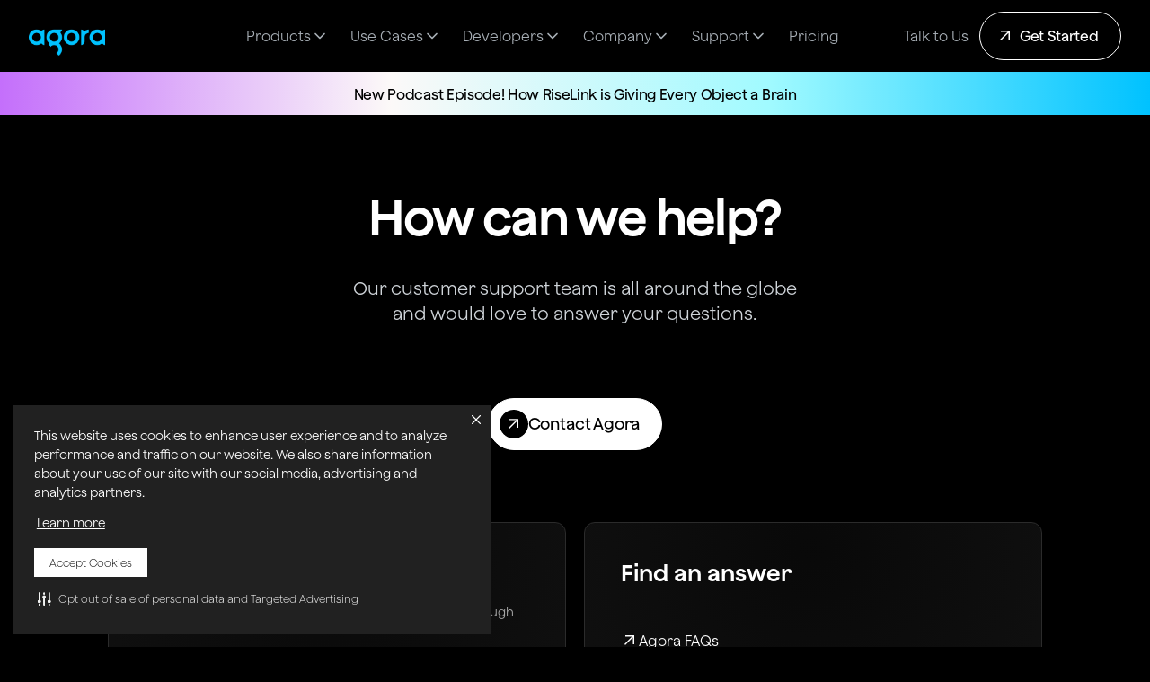

--- FILE ---
content_type: text/html
request_url: https://www.agora.io/en/customer-support/
body_size: 32191
content:
<!DOCTYPE html><!-- Last Published: Thu Jan 22 2026 03:46:32 GMT+0000 (Coordinated Universal Time) --><html data-wf-domain="prod.agora.io" data-wf-page="663b4f07b9edb4cf29debcf9" data-wf-site="660affa848e8af81bdd03909" lang="en"><head><meta charset="utf-8"/><title>Agora Support</title><link rel="alternate" hrefLang="x-default" href="https://prod.agora.io/en/customer-support"/><link rel="alternate" hrefLang="en" href="https://prod.agora.io/en/customer-support"/><link rel="alternate" hrefLang="ko" href="https://prod.agora.io/kr/customer-support"/><link rel="alternate" hrefLang="es" href="https://prod.agora.io/es/customer-support"/><link rel="alternate" hrefLang="ja" href="https://prod.agora.io/jp/customer-support"/><meta content="Helpful links for Agora customers to submit a support ticket, ask the community, or find answers to technical questions." name="description"/><meta content="Agora Support" property="og:title"/><meta content="Helpful links for Agora customers to submit a support ticket, ask the community, or find answers to technical questions." property="og:description"/><meta content="https://cdn.prod.website-files.com/660affa848e8af81bdd03909/66a24050e58bb244cd98647e_W_Generic%20Featured-2.jpg" property="og:image"/><meta content="Agora Support" property="twitter:title"/><meta content="Helpful links for Agora customers to submit a support ticket, ask the community, or find answers to technical questions." property="twitter:description"/><meta content="https://cdn.prod.website-files.com/660affa848e8af81bdd03909/66a24050e58bb244cd98647e_W_Generic%20Featured-2.jpg" property="twitter:image"/><meta property="og:type" content="website"/><meta content="summary_large_image" name="twitter:card"/><meta content="width=device-width, initial-scale=1" name="viewport"/><link href="https://cdn.prod.website-files.com/660affa848e8af81bdd03909/css/agoras-website.shared.e4c6c8c8b.min.css" rel="stylesheet" type="text/css" integrity="sha384-5MbIyLmAKCe9sdhuv7EqDanhmVF92EtODnsxhnjrCHlWPF/ywwOCEJjZxcI+G6iC" crossorigin="anonymous"/><link href="https://fonts.googleapis.com" rel="preconnect"/><link href="https://fonts.gstatic.com" rel="preconnect" crossorigin="anonymous"/><script src="https://ajax.googleapis.com/ajax/libs/webfont/1.6.26/webfont.js" type="text/javascript"></script><script type="text/javascript">WebFont.load({  google: {    families: ["Inter:regular,500,600,700","Fira Code:regular,600"]  }});</script><script type="text/javascript">!function(o,c){var n=c.documentElement,t=" w-mod-";n.className+=t+"js",("ontouchstart"in o||o.DocumentTouch&&c instanceof DocumentTouch)&&(n.className+=t+"touch")}(window,document);</script><link href="https://cdn.prod.website-files.com/660affa848e8af81bdd03909/66b3cd94a81a4b1b39300602_favicon-32x32.png" rel="shortcut icon" type="image/x-icon"/><link href="https://cdn.prod.website-files.com/660affa848e8af81bdd03909/66c71fa4c832213b24f804b9_webclip.png" rel="apple-touch-icon"/><meta name="google-site-verification" content="LUHTDnfQC8AVYsBexrq8P8zm1q17q8A9iGnnNEqCK-0" />
<link
  rel="stylesheet"
  href="https://cdn.jsdelivr.net/npm/swiper@11/swiper-bundle.min.css"
/>

<script>
(function () {
                var s = document.createElement('script');
                s.src = 'https://cdn-prod.securiti.ai/consent/cookie-consent-sdk-loader.js';
                s.setAttribute('data-tenant-uuid', 'b373a629-85bf-440d-824a-a86fc32ae3e9');
                s.setAttribute('data-domain-uuid', '7ba04bfc-c10b-4f3a-80d5-bf9ed910b46f');
                s.setAttribute('data-backend-url', 'https://app.securiti.ai');
                s.setAttribute('data-skip-css', 'false');
                s.defer = true;
                var parent_node = document.head || document.body;
                parent_node.appendChild(s);
})()
</script>

<!-- Super AGI Script -->
<script defer src='https://script.superagi.com/public/script?id=8JQOBvP5Et-62def19c'></script>
<!-- End of Super AGI Script -->

<!-- Google Tag Manager -->
<script>(function(w,d,s,l,i){w[l]=w[l]||[];w[l].push({'gtm.start':
new Date().getTime(),event:'gtm.js'});var f=d.getElementsByTagName(s)[0],
j=d.createElement(s),dl=l!='dataLayer'?'&l='+l:'';j.async=true;j.src=
'https://www.googletagmanager.com/gtm.js?id='+i+dl;f.parentNode.insertBefore(j,f);
})(window,document,'script','dataLayer','GTM-TKTWGML');</script>
<!-- End Google Tag Manager -->

<!-- Google tag (gtag.js) -->

<script async src="https://www.googletagmanager.com/gtag/js?id=AW-11492041022"></script>

<script>
  window.dataLayer = window.dataLayer || [];
  function gtag(){dataLayer.push(arguments);}
  gtag('js', new Date());

  gtag('config', 'AW-11492041022');
</script>

<script type="text/javascript"> (function(c,l,a,r,i,t,y){ c[a]=c[a]||function(){(c[a].q=c[a].q||[]).push(arguments)}; t=l.createElement(r);t.async=1;t.src="https://www.clarity.ms/tag/"+i; y=l.getElementsByTagName(r)[0];y.parentNode.insertBefore(t,y); })(window, document, "clarity", "script", "rwvip6pv2o"); </script>

<!-- Base Styles -->
<style>
  html, body {
    scrollbar-color: #626262 transparent;
    font-family: 'Jokker', 'ui-sans-serif', 'system-ui', 'Segoe UI', 'Roboto', 'Ubuntu', 'sans-serif';
  }
  
  h1, h2, h3, strong {
		font-weight: 600 !important;
	}
  a {
		color: #00C2FF;
	}
</style>

<style>
  /** Github gists */
  /* Limit width. Show scrollbars when exceeding width */
  .gist {
     overflow:auto;
  }

  /* Limit height. Show scrollbars when exceeding height */
  .gist .blob-wrapper.data {
     max-height:400px;
     overflow:auto;
  }
  
</style>

<style>
  
   /* Button */
  .button-primary-outline:hover .primary-btn-label-outline{
  	color: black;
  }
  
  .button-primary-outline:hover .btn-rounded-outline{
  	background: black;
  }
  
</style>

<!-- Button hover animation styles + HOVERS-->
<style>
   .button-primary:hover .primary-btn-label,
   .button-primary:hover .primary-btn-label-medium{
      color: white;
   }
   
   .button-primary:hover .rounded-circle{
      background: white;
      color: black;
   }
   
   .button-primary-outline:hover .rounded-circle-outline{
      background: black;
      color: white;
   }
   
   .button-primary:hover .rounded-circle{
      background: white;
      color: black;
   }
  
   .button-primary.btn-primary-outline:hover{
   	background: var(--color--black);
   }
  
   .button-primary.btn-primary-outline:hover .rounded-circle.no-circle-bg, 
   .button-primary.btn-primary-outline:hover .primary-btn-label-medium{
   	background: transparent;
    color: var(--color--white);
   }

  	.button-primary:hover .original-arrow,
		.button-primary-outline:hover .original-arrow{
		   transform: translate(150%, -150%);
       transition: transform 0.3s ease-in-out;
       transition-delay: 100ms;
    }
    
    .button-primary:hover .slided-arrow,
		.button-primary-outline:hover .slided-arrow{
       transform: translate(0px, 0px);
       transition: transform 0.3s ease-in-out 0.1S;
       transition-delay: 100ms;
     }
</style>

<!-- Custom Table for Rich Text Editors -->
<style>
  .standard-rich-text-table {
	border-collapse: separate;
    border-spacing: 0;
    margin-bottom: 44px;
  }
  
  .standard-rich-text-table th{
    background: #333;
	text-align: left;
    padding: 16px 20px;
    font-family: var(--font--font-sans);
    font-size: 16px;
    font-style: normal;
    font-weight: 600;
    line-height: 100%; /* 16px */
    letter-spacing: -0.16px;
    color: white;
   }
  
  .standard-rich-text-table th:first-child{
    border-top-left-radius: 4px;
  }
  .standard-rich-text-table th:last-child{
    border-top-right-radius: 4px;
  }

  .standard-rich-text-table tr td{
    color: #080808;
    padding: 16px 20px;
    font-family: var(--font--font-sans);
    font-size: 16px;
    font-style: normal;
    font-weight: 400;
    line-height: 130%; /* 20.8px */
   }
  
  .standard-rich-text-table tr:last-child td:first-child{
    border-bottom-left-radius: 4px;
  }

   .standard-rich-text-table tr:last-child td:last-child{
    border-bottom-right-radius: 4px;
   }

  .standard-rich-text-table td{
    vertical-align: top;
    border-bottom: 1px solid var(--color--gray-500);
  }
  
  .standard-rich-text-table td * {
	font-size: 16px;
    font-weight: 400;
    line-height: 130%;
   }
  
  .standard-rich-text-table.small-font td *{
    font-size: 14px;
    line-height: 140%;
  }
  
  .standard-rich-text-table tr td:first-child{
     border-left: 1px solid var(--color--gray-500);
   }
  
   .standard-rich-text-table tr td:last-child{
     border-right: 1px solid var(--color--gray-500);
   }
</style>

<style type="text/css">
.underline-card:hover .underline{
	text-decoration: underline !important;
}
</style>

<!-- Wordpress/OneTrust/Marketo class overrides -->
<style type="text/css">
  pre.w-code-block code {
    all: unset;
	padding: inherit;
    color: inherit;
  }

 .ot-sdk-show-settings {
    color: #84888b !important;
    font-size: 14px !important;
    font-weight: 500 !important;
    text-decoration: none !important;
}  

 .ot-sdk-show-settings:hover {
    color: #dee2e5 !important;
    text-decoration: underline !important;
}  

#onetrust-banner-sdk #onetrust-accept-btn-handler {
    font-weight: 700 !important;
}

.footer-links-container.footerbottom-links span:last-child {
    cursor: pointer !important;
}
  
form.mktoForm select option{
  color: white;
  background: #171717;
}
  
form.mktoForm select.mktoField  {
    background-position: center right 16px;
    background-repeat: no-repeat;
     background-image: url('data:image/svg+xml;utf8,<svg xmlns="http://www.w3.org/2000/svg" viewBox="0 0 8 4"><polygon points="8 0 4 4 0 0 8 0" fill="%23fff"/></svg>');
    background-size: 8px 4px;
    text-overflow: ellipsis;
    white-space: nowrap;
    overflow: hidden;
    -webkit-user-select: none;
    -moz-user-select: none;
    -webkit-padding-end: 38px;
	-webkit-appearance: none !important;
	-moz-appearance: none !important;
	appearance: none !important;
}
  
</style>

<!-- Usage Section Grid Center last odd item -->
<style>
</style>

<!-- Start of HubSpot Embed Code -->
<script type="text/javascript" id="hs-script-loader" async defer src="//js.hs-scripts.com/24150284.js"></script>
<!-- End of HubSpot Embed Code -->

<!-- Hubspot Form Styles -->
<style>
  
legend.hs-field-desc {
  	font-weight: 400;
    font-family: 'Jokker', 'Inter', Arial !important;
}
.submitted-message {
    color: white;
    font-weight: 400;
    font-family: 'Jokker', 'Inter', Arial !important;
}
.hubspot-form-container {
    width: 100% !important;
}

.hbspt-form form {
    max-width: 800px;
    width: 100% !important;
    margin: 0 auto;
    padding: 40px 20px;
    display: flex;
    flex-direction: column;
    gap: 20px;
}

.hbspt-form fieldset {
    width: 100%;
    max-width: 100% !important;
    font-family: 'Jokker', 'Inter', Arial !important;
    color: white;
    font-size: 16px;
    font-weight: 400;
    display: flex;
    gap: 20px;
}

.hbspt-form fieldset:has(input[type='hidden']) {
    display: none;
}

.hbspt-form fieldset>div {
    flex: 1;
}

.hs-form-field>label {
    display: flex;
    width: 100%;
    color: #b2b6b8;
    justify-content: flex-end;
    align-items: center;
    flex-direction: row-reverse;
    gap: 4px;
    text-transform: uppercase;
    margin-bottom: 0;
    font-weight: 400;
    font-size: 12px;
    line-height: 100%;
}

.hs-form-field .hs-form-required {
    color: #e51b00;
}

.hs-form-field {
    background-color: #171717;
    border-radius: 4px;
    padding: 16px 12px;
}

input.hs-input,
select.hs-input,
textarea.hs-input {
    width: 100% !important;
    background: transparent;
    border: none;
    outline: none;
    color: white;
    font-size: 14px;
    font-weight: 400;
    padding: 10px;
}

.hs-form-field .inputs-list {
    list-style: none;
    margin: 0;
    padding: 0;
    margin-top: 16px;
}

.hs-form-field .hs-form-checkbox,
.hs-form-field .hs-form-radio {
    width: 100%;
}

.hs-form-field .hs-form-checkbox label,
.hs-form-field .hs-form-booleancheckbox-display,
.hs-form-field .hs-form-radio label {
    display: flex;
    width: 100%;
    gap: 8px;
    align-items: center;
    font-weight: 400;
    font-size: 12px;
}

.hs-form-field .hs-form-booleancheckbox-display span {
    margin-left: 0px !important;
}

.hs-form-field .hs-form-booleancheckbox-display a {
    color: #ADADAD;
    font-weight: 400;
}

.legal-consent-container .hs-form-booleancheckbox-display p {
    color: #ADADAD;
    font-weight: 400;
}

.hs-form-field .hs-form-checkbox .hs-input {
    width: auto !important;
}

.hs-error-msgs {
    list-style: none;
    margin: 0;
    padding: 0;
   	font-family: 'Jokker', 'Inter', Arial !important;
  	font-size: 12px;
  	color: orangered;
}

.hs-error-msg {
    font-size: 12px;
    font-weight: 400;
    color: #e51b00;
    line-height: 1;
    margin-top: 4px;
}

input.hs-button {
    border-radius: 100px;
    border: 1px solid var(--color-white, #fff) !important;
    background: var(--color-white, #fff) !important;
    display: flex;
    min-width: 140px;
    align-items: center;
    justify-content: center;
    padding: 12px !important;
    color: #000 !important;
    text-align: center;
    font-family: 'Jokker', 'Inter', Arial !important;
    font-size: 18px !important;
    font-style: normal;
    font-weight: 500;
    line-height: 28px;
    letter-spacing: -0.18px;
    cursor: pointer !important;
}

.hs-dependent-field {
    display: flex;
    gap: 20px;
}

.hs-dependent-field div {
    flex: 1;
}

.legal-consent-container .hs-form-field,
.hs-recaptcha.hs-form-field {
    padding: 0;
    background: transparent;
}

/* Custom checkbox and radio */
.hs-input[type='radio'],
.hs-input[type='checkbox'] {
    transition: background-color 0.2s, border-color 0.2s;
    cursor: pointer;
    outline: none;
    margin: 0px !important;
}

.hs-input[type='checkbox'] {
    all: unset;
    appearance: none;
    -webkit-appearance: none;
    -moz-appearance: none;
    transform: none !important;
    zoom: 1 !important;
    /* For Safari */
    width: 10px !important;
    height: 10px !important;
    min-width: 10px !important;
    min-height: 10px !important;
    max-width: 10px !important;
    max-height: 10px !important;
    border: 1px solid #00C2FF;
    border-radius: 4px;
    position: relative;
    padding: 2px !important;
    margin-right: 4px;
}

.hs-input[type='checkbox']:checked {
    background-color: #00C2FF;
}

.hs-input[type='checkbox']:checked::after {
    content: '';
    position: absolute;
    top: 50%;
    left: 50%;
    width: 2px;
    height: 6px;
    border: solid white;
    border-width: 0 1px 1px 0;
    transform: translate(-50%, -55%) rotate(45deg);
}

.hs-input[type='radio'] {
    all: unset;
    appearance: none;
    -webkit-appearance: none;
    -moz-appearance: none;
    width: 14px !important;
    height: 14px !important;
    border: 1px solid #00C2FF;
    border-radius: 50%;
    position: relative;
    margin-right: 4px;
}

.hs-input[type='radio']:checked::after {
    content: '';
    position: absolute;
    top: 50%;
    left: 50%;
    transform: translate(-50%, -50%);
    width: 8px;
    height: 8px;
    background-color: #00C2FF;
    border: 1px solid #00C2FF;
    border-radius: 50%;
}
/** Light theme */

.hubspot-form-light-theme  {
    color: #333333;
}

.hubspot-form-light-theme .hs-form-field {
    background-color: transparent;
    padding: 0px;
}

.hubspot-form-light-theme .hs-form-field>label {
    color: #333333;
}

.hubspot-form-light-theme input.hs-input,
.hubspot-form-light-theme select.hs-input,
.hubspot-form-light-theme textarea.hs-input {
    background: white;
    margin-top: 16px;
    border-radius: 6px;
    padding: 16px;
    color: #171717;
    border: 1px solid #ddd;
}

.hubspot-form-light-theme input.hs-button {
    border: 1px solid #00C2FF !important;
    background: #00C2FF !important;
    color: white !important;
}
  
.hubspot-form-light-theme .legal-consent-container .hs-form-booleancheckbox-display p{
  color: #171717;
}
  
.hubspot-form-light-theme .hs-form-field .hs-form-booleancheckbox-display a {
 color: #00C2FF !important;
}
</style>

<style type="text/css">
/**
 * Footer Health Indicator Styles
 * Responsive styling for system health status indicator
 */

/* Main indicator container */
.agora-health-indicator {
  display: inline-flex;
  align-items: center;
  gap: 8px;
  padding: 8px 12px;
  border-radius: 6px;
  font-size: 14px;
  font-weight: 500;
  transition: all 0.3s ease;
  background-color: rgba(34, 197, 94, 0.1);
  border: 1px solid rgba(34, 197, 94, 0.2);
  margin-top: 12px;
  cursor: default;
}

.agora-health-indicator__content {
  display: flex;
  align-items: center;
  gap: 8px;
}

/* Status dot indicator */
.agora-health-indicator__dot {
  display: inline-block;
  width: 8px;
  height: 8px;
  border-radius: 50%;
  animation: pulse 2s infinite;
}

.agora-health-indicator__dot--green {
  background-color: #22c55e;
  box-shadow: 0 0 0 2px rgba(34, 197, 94, 0.2);
}

.agora-health-indicator__dot--yellow {
  background-color: #eab308;
  box-shadow: 0 0 0 2px rgba(234, 179, 8, 0.2);
}

/* Status text */
.agora-health-indicator__text {
  color: #1f2937;
  white-space: nowrap;
  font-size: 14px;
}

/* Operational state */
.agora-health-indicator--operational {
  background-color: rgba(34, 197, 94, 0.1);
  border-color: rgba(34, 197, 94, 0.2);
  color: #15803d;
  cursor: default;
}

.agora-health-indicator--operational:hover {
  background-color: rgba(34, 197, 94, 0.1);
  border-color: rgba(34, 197, 94, 0.2);
}

.agora-health-indicator--operational .agora-health-indicator__text {
  color: #15803d;
}

/* Disruption state */
.agora-health-indicator--disruption {
  background-color: rgba(234, 179, 8, 0.1);
  border-color: rgba(234, 179, 8, 0.2);
  color: #854d0e;
  cursor: pointer;
}

.agora-health-indicator--disruption:hover {
  background-color: rgba(234, 179, 8, 0.15);
  border-color: rgba(234, 179, 8, 0.3);
}

.agora-health-indicator--disruption .agora-health-indicator__text {
  color: #854d0e;
}

/* Pulsing animation for the dot */
@keyframes pulse {
  0%, 100% {
    opacity: 1;
  }
  50% {
    opacity: 0.7;
  }
}

/* Tooltip styles */
.agora-health-tooltip {
  display: none;
  position: fixed;
  background-color: #fff;
  border: 1px solid #e5e7eb;
  border-radius: 8px;
  padding: 12px 16px;
  box-shadow: 0 10px 25px rgba(0, 0, 0, 0.1);
  z-index: 1000;
  max-width: 350px;
  font-size: 13px;
  line-height: 1.5;
  pointer-events: auto;
  top: auto;
  left: auto;
  opacity: 0;
  transition: opacity 0.2s ease-in-out;
}

.agora-health-tooltip__content {
  display: flex;
  flex-direction: column;
  gap: 8px;
}

.agora-health-tooltip__title {
  margin: 0;
  font-weight: 600;
  color: #1f2937;
  font-size: 13px;
}

.agora-health-tooltip__message {
  margin: 0;
  color: #4b5563;
  font-size: 12px;
}

.agora-health-tooltip__message a {
  color: #0066cc;
  text-decoration: none;
  font-weight: 500;
  transition: color 0.2s ease;
}

.agora-health-tooltip__message a:hover {
  color: #0052a3;
  text-decoration: underline;
}

/* Responsive design */
@media (max-width: 768px) {
  .agora-health-indicator {
    padding: 6px 10px;
    font-size: 12px;
    gap: 6px;
    margin-top: 8px;
  }

  .agora-health-indicator__dot {
    width: 6px;
    height: 6px;
  }

  .agora-health-indicator__text {
    font-size: 12px;
  }

  .agora-health-tooltip {
    max-width: 280px;
    padding: 10px 12px;
    font-size: 12px;
  }

  .agora-health-tooltip__title {
    font-size: 12px;
  }

  .agora-health-tooltip__message {
    font-size: 11px;
  }
}

@media (max-width: 480px) {
  .agora-health-indicator {
    padding: 6px 8px;
    font-size: 11px;
    gap: 4px;
  }

  .agora-health-indicator__text {
    font-size: 11px;
  }

  .agora-health-tooltip {
    max-width: 240px;
    padding: 8px 10px;
    font-size: 11px;
  }

  .agora-health-tooltip__title {
    font-size: 11px;
  }

  .agora-health-tooltip__message {
    font-size: 10px;
  }
}

/* Accessibility improvements */
.agora-health-indicator:focus-visible {
  outline: 2px solid #0066cc;
  outline-offset: 2px;
}

.agora-health-indicator:active {
  transform: scale(0.98);
}

/* Dark mode support */
@media (prefers-color-scheme: dark) {
  .agora-health-indicator {
    background-color: rgba(34, 197, 94, 0.15);
    border-color: rgba(34, 197, 94, 0.3);
  }

  .agora-health-indicator--operational {
    background-color: rgba(34, 197, 94, 0.15);
    border-color: rgba(34, 197, 94, 0.3);
  }

  .agora-health-indicator--operational:hover {
    background-color: rgba(34, 197, 94, 0.25);
    border-color: rgba(34, 197, 94, 0.4);
  }

  .agora-health-indicator--operational .agora-health-indicator__text {
    color: #86efac;
  }

  .agora-health-indicator--disruption {
    background-color: rgba(234, 179, 8, 0.15);
    border-color: rgba(234, 179, 8, 0.3);
  }

  .agora-health-indicator--disruption:hover {
    background-color: rgba(234, 179, 8, 0.25);
    border-color: rgba(234, 179, 8, 0.4);
  }

  .agora-health-indicator--disruption .agora-health-indicator__text {
    color: #fde047;
  }

  .agora-health-tooltip {
    background-color: #1f2937;
    border-color: #374151;
    color: #e5e7eb;
  }

  .agora-health-tooltip__title {
    color: #f3f4f6;
  }

  .agora-health-tooltip__message {
    color: #d1d5db;
  }

  .agora-health-tooltip__message a {
    color: #60a5fa;
  }

  .agora-health-tooltip__message a:hover {
    color: #93c5fd;
  }
}

/* Reduced motion support */
@media (prefers-reduced-motion: reduce) {
  .agora-health-indicator,
  .agora-health-indicator__dot,
  .agora-health-indicator__text {
    animation: none;
    transition: none;
  }

  .agora-health-indicator__dot {
    animation: none;
  }
}

</style><link rel="canonical" href="https://www.agora.io/en/customer-support/" />
<style>

	/* NavBar */
  .nav-menu-link.w-nav-link.w--current{
     position: relative;
  }
  .nav-menu-link.w-nav-link.w--current:before{
    content: "";
    position: absolute;
    height: 1px;
    width: 100%;
    background: linear-gradient(to right, #0286FF, #DB7FFF, #FFFFFF);
    top: 100%;
    left: 0;
  }
  
  /** tabs */
  .feature-tab-menu.w--current{
     position: relative;
  }
  .feature-tab-menu.animate-border:before{
    content: "";
    position: absolute;
    height: 2px;
    /** Animating the width */
    width: 0%;
    /* background: linear-gradient(to right, #0286FF, #DB7FFF, #FFFFFF); */
   background: linear-gradient(270deg, #099DFD 0%, rgba(9, 157, 253, 0.00) 100%);
    top: 100%;
    left: 0;
    animation: borderBottomAnimation linear 4000ms;
  }
  
  @keyframes borderBottomAnimation{
    from {width: 0%;}
    to {width: 100%;}
  }

   /** General */
   .spotlight-card{
   	  border-radius: 12px;
		  background: radial-gradient(74.22% 64.62% at 26.36% 14.29%, #1A1A1A 0%, #151515 50%, #101010 100%);
   }
   
   .icon-shade{
     background: linear-gradient(304deg, #0D0D0D 14.86%, #161515 86.17%);
   }
   
   .popped-card{
     border-radius: 8px;
     background: linear-gradient(285deg, #202020 26.32%, #1C1C1C 90.13%);
     box-shadow: inset 1px 1px 0px #353535;
	 }
   
   .hero-variant-2 {
      background-repeat: no-repeat;
      background-size: cover;
      background-position: center center;
  }
  
  /* Button */
  .button-primary-outline:hover .primary-btn-label-outline{
  	color: black;
  }
  
  .button-primary-outline:hover .btn-rounded-outline{
  	background: black;
  }
  
  /** Components */
  .services-gradient-bg{
  background-image: radial-gradient(74.22% 64.62% at 26.36% 14.29%, #1A1A1A 0%, #151515 50%, #101010 100%);
  }
  
  /** Card Gradient border */
  .gradient-card-border{
  /** TODO */
    border: 10px solid;
    border-image-slice: 1;
    border-width: 5px;
  	border-image-source: linear-gradient(156 deg, #2B2B2B 18%, #000000 100%);

  }
</style>

<!-- Button hover animation styles + HOVERS-->
<style>
   .button-primary:hover .primary-btn-label{
      color: white;
   }
   
   .button-primary:hover .rounded-circle{
      background: white;
      color: black;
   }
   
   .button-primary-outline:hover .rounded-circle-outline{
    	background: black;
      color: white;
   }
   
   .button-primary:hover .rounded-circle{
      background: white;
      color: black;
   }

  	.button-primary:hover .original-arrow,
		.button-primary-outline:hover .original-arrow{
		   transform: translate(150%, -150%);
       transition: transform 0.3s ease-in-out;
       transition-delay: 100ms;
    }
    
    .button-primary:hover .slided-arrow,
		.button-primary-outline:hover .slided-arrow{
       transform: translate(0px, 0px);
       transition: transform 0.3s ease-in-out 0.1S;
       transition-delay: 100ms;
     }
</style></head><body class="body"><div fs-scrolldisable-element="smart-nav" data-animation="default" data-collapse="medium" data-duration="400" data-easing="ease" data-easing2="ease" role="banner" class="headernavbar w-nav"><div class="headernavbar-container w-container"><div class="headernavbar-wrapper"><a href="/en/" class="brand w-nav-brand"><img src="https://cdn.prod.website-files.com/660affa848e8af81bdd03909/66ab7f671fb90c022fb7f1dc_Agora%20Logo%20Crisp.webp" loading="lazy" width="85" height="29" alt="Agora logo" srcset="https://cdn.prod.website-files.com/660affa848e8af81bdd03909/66ab7f671fb90c022fb7f1dc_Agora%20Logo%20Crisp-p-500.png 500w, https://cdn.prod.website-files.com/660affa848e8af81bdd03909/66ab7f671fb90c022fb7f1dc_Agora%20Logo%20Crisp.webp 800w" sizes="(max-width: 479px) 89vw, 85px" class="brand-logo"/></a><nav role="navigation" class="headernavbar-menu w-nav-menu"><div data-hover="false" data-delay="300" data-w-id="de4af0f1-546c-4143-6f79-735c6832967d" class="uui-navbar02_menu-dropdown w-dropdown"><div class="headermenulink w-dropdown-toggle"><a data-w-id="52545f99-1102-ef0f-068e-5bc5388595b2" href="#" class="navmenu-linkwrapper w-inline-block"><div class="navmenu-link-label">Products</div><div class="uui-dropdown-icon-5 w-embed"><svg width="20" height="20" viewBox="0 0 20 20" fill="none" xmlns="http://www.w3.org/2000/svg">
<path d="M5 7.5L10 12.5L15 7.5" stroke="currentColor" stroke-width="1.67" stroke-linecap="round" stroke-linejoin="round"/>
</svg></div><div class="navmenu-link-underline"></div></a><div data-w-id="f1165a53-35a3-0f4d-dd8b-d138fb6012d1" class="navmenu-nolinkwrapper"><div class="navmenu-link-label">Products</div><div class="uui-dropdown-icon-5 w-embed"><svg width="20" height="20" viewBox="0 0 20 20" fill="none" xmlns="http://www.w3.org/2000/svg">
<path d="M5 7.5L10 12.5L15 7.5" stroke="currentColor" stroke-width="1.67" stroke-linecap="round" stroke-linejoin="round"/>
</svg></div><div class="navmenu-link-underline"></div></div></div><nav class="headermenudropdown w-dropdown-list"><div class="modal-megamenu-contentblock"><div class="w-layout-hflex flex-block-39"><div class="w-layout-vflex flex-block-40 flex-block-40-responsive"><div class="w-layout-vflex flex-block-42"><div class="w-layout-vflex flex-block-147"><div data-figma-id="329:1639" class="mega-menu-title"><div data-figma-id="329:1640" class="core-products featuredproductlabel">CONVERSATIONAL AI</div></div><div class="w-layout-hflex menublock"><a data-w-id="40e70cd4-8bc9-6458-6d19-fdb500da0c62" href="/en/products/conversational-ai-engine/" class="mega-menu-item megamenuitem-responsive w-inline-block"><div data-figma-id="321:3844" class="wrapper"><div class="icon-wrapper"><img src="https://cdn.prod.website-files.com/660affa848e8af81bdd03909/67b4cac1b694fd8b5b3ab06e_conversational-ai-engine-32x32%20(2).svg" loading="lazy" alt="" class="menumenuiitem-icon"/></div><div class="w-layout-vflex content-wrapper"><div class="div-block-36"><div class="w-layout-hflex flex-block-179"><div data-figma-id="321:3850" class="megamenuitem-text primary-graidient-text">Conversational AI Engine</div></div><div class="div-block-37"></div></div></div></div></a><a data-w-id="40e70cd4-8bc9-6458-6d19-fdb500da0c62" href="/en/products/convoai-device-kit/" class="mega-menu-item megamenuitem-responsive w-inline-block"><div data-figma-id="321:3844" class="wrapper"><div class="icon-wrapper"><img src="https://cdn.prod.website-files.com/660affa848e8af81bdd03909/67cb5ca6e4d44506282e3560_convoai-toy-kit-32x32.svg" loading="lazy" alt="" class="menumenuiitem-icon"/></div><div class="w-layout-vflex content-wrapper"><div class="div-block-36"><div class="w-layout-hflex flex-block-179"><div data-figma-id="321:3850" class="megamenuitem-text primary-graidient-text">Convo AI Device Kit</div></div><div class="div-block-37"></div></div></div></div></a><a href="/en/products/agora-openai-realtime-api/" class="w-inline-block"><div class="externallinkbutton"><img width="24" height="24" alt="" src="https://cdn.prod.website-files.com/660affa848e8af81bdd03909/668e8277ffd1f3a4253e261c_Vectors-Wrapper.svg" loading="lazy" class="vectors-wrapper-7"/><div class="button_content-2"><div class="new-project-2">OpenAI Realtime API</div></div></div></a></div></div><div class="w-layout-vflex flex-block-147"><div data-figma-id="329:1639" class="mega-menu-title"><div data-figma-id="329:1640" class="core-products">CORE PRODUCTS</div></div><div class="w-layout-hflex menublock"><a data-figma-id="321:3843" data-w-id="d1b894b5-0235-4ad8-d800-e08be86091c8" href="/en/products/video-call/" class="mega-menu-item megamenuitem-responsive w-inline-block"><div data-figma-id="321:3844" class="wrapper"><div class="icon-wrapper"><img src="https://cdn.prod.website-files.com/660affa848e8af81bdd03909/66336fd7e05c1cfefbbfb097_VideoCalling.svg" loading="lazy" alt="" class="menumenuiitem-icon"/></div><div class="w-layout-vflex content-wrapper"><div class="div-block-36"><div class="w-layout-hflex flex-block-179"><div data-figma-id="321:3850" class="megamenuitem-text">Video Calling</div></div><div class="div-block-37"></div></div></div></div></a><a data-figma-id="321:3843" data-w-id="d1b894b5-0235-4ad8-d800-e08be86091c8" href="/en/products/voice-call/" class="mega-menu-item megamenuitem-responsive w-inline-block"><div data-figma-id="321:3844" class="wrapper"><div class="icon-wrapper"><img src="https://cdn.prod.website-files.com/660affa848e8af81bdd03909/6630b8ed81903c4fdcc52a25_voicecalling.svg" loading="lazy" alt="" class="menumenuiitem-icon"/></div><div class="w-layout-vflex content-wrapper"><div class="div-block-36"><div class="w-layout-hflex flex-block-179"><div data-figma-id="321:3850" class="megamenuitem-text">Voice Calling</div></div><div class="div-block-37"></div></div></div></div></a><a data-figma-id="321:3843" data-w-id="d1b894b5-0235-4ad8-d800-e08be86091c8" href="/en/products/interactive-live-streaming/" class="mega-menu-item megamenuitem-responsive w-inline-block"><div data-figma-id="321:3844" class="wrapper"><div class="icon-wrapper"><img src="https://cdn.prod.website-files.com/660affa848e8af81bdd03909/66336fd60112675bcfe60a0c_LiveStreaming.svg" loading="lazy" alt="" class="menumenuiitem-icon"/></div><div class="w-layout-vflex content-wrapper"><div class="div-block-36"><div class="w-layout-hflex flex-block-179"><div data-figma-id="321:3850" class="megamenuitem-text">Interactive Live Streaming</div></div><div class="div-block-37"></div></div></div></div></a><a data-figma-id="321:3843" data-w-id="d1b894b5-0235-4ad8-d800-e08be86091c8" href="/en/products/interactive-whiteboard/" class="mega-menu-item megamenuitem-responsive w-inline-block"><div data-figma-id="321:3844" class="wrapper"><div class="icon-wrapper"><img src="https://cdn.prod.website-files.com/660affa848e8af81bdd03909/6678d9fcbd30a39e31f09dba_Whiteboard.svg" loading="lazy" alt="" class="menumenuiitem-icon"/></div><div class="w-layout-vflex content-wrapper"><div class="div-block-36"><div class="w-layout-hflex flex-block-179"><div data-figma-id="321:3850" class="megamenuitem-text">Interactive Whiteboard</div></div><div class="div-block-37"></div></div></div></div></a><a data-figma-id="321:3843" data-w-id="d1b894b5-0235-4ad8-d800-e08be86091c8" href="/en/products/signaling/" class="mega-menu-item megamenuitem-responsive w-inline-block"><div data-figma-id="321:3844" class="wrapper"><div class="icon-wrapper"><img src="https://cdn.prod.website-files.com/660affa848e8af81bdd03909/66336fd7cc50b27622d7abf1_Signaliing.svg" loading="lazy" alt="" class="menumenuiitem-icon"/></div><div class="w-layout-vflex content-wrapper"><div class="div-block-36"><div class="w-layout-hflex flex-block-179"><div data-figma-id="321:3850" class="megamenuitem-text">Signaling</div></div><div class="div-block-37"></div></div></div></div></a><a data-figma-id="321:3843" data-w-id="d1b894b5-0235-4ad8-d800-e08be86091c8" href="/en/products/iot-sdk/" class="mega-menu-item megamenuitem-responsive w-inline-block"><div data-figma-id="321:3844" class="wrapper"><div class="icon-wrapper"><img src="https://cdn.prod.website-files.com/660affa848e8af81bdd03909/66336fd6e0b9373b6ef39e3b_IOT.svg" loading="lazy" alt="" class="menumenuiitem-icon"/></div><div class="w-layout-vflex content-wrapper"><div class="div-block-36"><div class="w-layout-hflex flex-block-179"><div data-figma-id="321:3850" class="megamenuitem-text">IoT</div></div><div class="div-block-37"></div></div></div></div></a><a data-figma-id="321:3843" data-w-id="d1b894b5-0235-4ad8-d800-e08be86091c8" href="/en/products/broadcast-streaming/" class="mega-menu-item megamenuitem-responsive w-inline-block"><div data-figma-id="321:3844" class="wrapper"><div class="icon-wrapper"><img src="https://cdn.prod.website-files.com/660affa848e8af81bdd03909/66336fd65535a00f8e9a8dbb_BroadcastStreaming.svg" loading="lazy" alt="" class="menumenuiitem-icon"/></div><div class="w-layout-vflex content-wrapper"><div class="div-block-36"><div class="w-layout-hflex flex-block-179"><div data-figma-id="321:3850" class="megamenuitem-text">Broadcast Streaming</div></div><div class="div-block-37"></div></div></div></div></a><a data-figma-id="321:3843" data-w-id="d1b894b5-0235-4ad8-d800-e08be86091c8" href="/en/products/chat/" class="mega-menu-item megamenuitem-responsive w-inline-block"><div data-figma-id="321:3844" class="wrapper"><div class="icon-wrapper"><img src="https://cdn.prod.website-files.com/660affa848e8af81bdd03909/66336fd6f79d65e1510db0ec_Chat.svg" loading="lazy" alt="" class="menumenuiitem-icon"/></div><div class="w-layout-vflex content-wrapper"><div class="div-block-36"><div class="w-layout-hflex flex-block-179"><div data-figma-id="321:3850" class="megamenuitem-text">Chat</div></div><div class="div-block-37"></div></div></div></div></a><div class="empty-block"></div></div></div><div class="w-layout-vflex flex-block-147"><div data-figma-id="329:1639" class="mega-menu-title"><div data-figma-id="329:1640" class="core-products">EXTENSIONS</div></div><div class="w-layout-hflex menublock"><a data-figma-id="321:3843" data-w-id="d1b894b5-0235-4ad8-d800-e08be86091c8" href="/en/products/3d-spatial-audio/" class="mega-menu-item megamenuitem-responsive w-inline-block"><div data-figma-id="321:3844" class="wrapper"><div class="icon-wrapper"><img src="https://cdn.prod.website-files.com/660affa848e8af81bdd03909/66336fd8e05c1cfefbbfb0e9_Spatial_Audio.svg" loading="lazy" alt="" class="menumenuiitem-icon"/></div><div class="w-layout-vflex content-wrapper"><div class="div-block-36"><div class="w-layout-hflex flex-block-179"><div data-figma-id="321:3850" class="megamenuitem-text">3D Spatial Audio</div></div><div class="div-block-37"></div></div></div></div></a><link rel="prefetch" href="/en/products/3d-spatial-audio/"/><a data-figma-id="321:3843" data-w-id="d1b894b5-0235-4ad8-d800-e08be86091c8" href="/en/products/media-services/" class="mega-menu-item megamenuitem-responsive w-inline-block"><div data-figma-id="321:3844" class="wrapper"><div class="icon-wrapper"><img src="https://cdn.prod.website-files.com/660affa848e8af81bdd03909/66b12ab1ec1ac389219a96d9_Media_Services.svg" loading="lazy" alt="Media Services icon" class="menumenuiitem-icon"/></div><div class="w-layout-vflex content-wrapper"><div class="div-block-36"><div class="w-layout-hflex flex-block-179"><div data-figma-id="321:3850" class="megamenuitem-text">Media Services</div></div><div class="div-block-37"></div></div></div></div></a><link rel="prefetch" href="/en/products/media-services/"/><a data-figma-id="321:3843" data-w-id="d1b894b5-0235-4ad8-d800-e08be86091c8" href="/en/products/agora-analytics/" class="mega-menu-item megamenuitem-responsive w-inline-block"><div data-figma-id="321:3844" class="wrapper"><div class="icon-wrapper"><img src="https://cdn.prod.website-files.com/660affa848e8af81bdd03909/667addd4a8884a069b3ed4e1_Analytics.svg" loading="lazy" alt="Analytics icon" class="menumenuiitem-icon"/></div><div class="w-layout-vflex content-wrapper"><div class="div-block-36"><div class="w-layout-hflex flex-block-179"><div data-figma-id="321:3850" class="megamenuitem-text">Agora Analytics</div></div><div class="div-block-37"></div></div></div></div></a><link rel="prefetch" href="/en/products/agora-analytics/"/><a data-figma-id="321:3843" data-w-id="d1b894b5-0235-4ad8-d800-e08be86091c8" href="/en/products/ai-noise-suppression/" class="mega-menu-item megamenuitem-responsive w-inline-block"><div data-figma-id="321:3844" class="wrapper"><div class="icon-wrapper"><img src="https://cdn.prod.website-files.com/660affa848e8af81bdd03909/667ade5df2d1820192aeaa1d_Icon_ai-noise-supression.svg.svg" loading="lazy" alt="AI Noise Suppression icon" class="menumenuiitem-icon"/></div><div class="w-layout-vflex content-wrapper"><div class="div-block-36"><div class="w-layout-hflex flex-block-179"><div data-figma-id="321:3850" class="megamenuitem-text">AI Noise Suppression</div></div><div class="div-block-37"></div></div></div></div></a><link rel="prefetch" href="/en/products/ai-noise-suppression/"/><a data-figma-id="321:3843" data-w-id="d1b894b5-0235-4ad8-d800-e08be86091c8" href="/en/products/speech-to-text/" class="mega-menu-item megamenuitem-responsive w-inline-block"><div data-figma-id="321:3844" class="wrapper"><div class="icon-wrapper"><img src="https://cdn.prod.website-files.com/660affa848e8af81bdd03909/667addd405bc336e79636242_Transcription.svg" loading="lazy" alt="Speech-to-Text Transcription icon" class="menumenuiitem-icon"/></div><div class="w-layout-vflex content-wrapper"><div class="div-block-36"><div class="w-layout-hflex flex-block-179"><div data-figma-id="321:3850" class="megamenuitem-text">Real-Time Speech to Text</div></div><div class="div-block-37"></div></div></div></div></a><link rel="prefetch" href="/en/products/speech-to-text/"/><a data-figma-id="321:3843" data-w-id="d1b894b5-0235-4ad8-d800-e08be86091c8" href="/en/products/real-time-translation/" class="mega-menu-item megamenuitem-responsive w-inline-block"><div data-figma-id="321:3844" class="wrapper"><div class="icon-wrapper"><img src="https://cdn.prod.website-files.com/660affa848e8af81bdd03909/6733b40e305543fc7ed54bf0_Translation.svg" loading="lazy" alt="" class="menumenuiitem-icon"/></div><div class="w-layout-vflex content-wrapper"><div class="div-block-36"><div class="w-layout-hflex flex-block-179"><div data-figma-id="321:3850" class="megamenuitem-text">Real-Time Translation</div></div><div class="div-block-37"></div></div></div></div></a><link rel="prefetch" href="/en/products/real-time-translation/"/><a data-figma-id="321:3843" data-w-id="d1b894b5-0235-4ad8-d800-e08be86091c8" href="/en/products/recording/" class="mega-menu-item megamenuitem-responsive w-inline-block"><div data-figma-id="321:3844" class="wrapper"><div class="icon-wrapper"><img src="https://cdn.prod.website-files.com/660affa848e8af81bdd03909/66b2895070851f0d715f8013_Recording.svg" loading="lazy" alt="Record icon" class="menumenuiitem-icon"/></div><div class="w-layout-vflex content-wrapper"><div class="div-block-36"><div class="w-layout-hflex flex-block-179"><div data-figma-id="321:3850" class="megamenuitem-text">Recording</div></div><div class="div-block-37"></div></div></div></div></a><link rel="prefetch" href="/en/products/recording/"/><a href="/en/extensions-marketplace/" class="w-inline-block"><div class="externallinkbutton"><img width="24" height="24" alt="" src="https://cdn.prod.website-files.com/660affa848e8af81bdd03909/668e8277ffd1f3a4253e261c_Vectors-Wrapper.svg" loading="lazy" class="vectors-wrapper-7"/><div class="button_content-2"><div class="new-project-2">Extensions Marketplace</div></div></div></a></div></div></div></div><div class="div-block-28 div-block-28-responsive"><div data-figma-id="329:1639" class="mega-menu-title"><div data-figma-id="329:1640" class="core-products">Open Source</div></div><div class="w-layout-vflex flex-block-124 productmenu-right"><a href="/en/open-source/ten-framework/" class="megamenu-card-wrapper w-inline-block"><div class="w-layout-hflex flex-block-121 githubcolumn"><img src="https://cdn.prod.website-files.com/660affa848e8af81bdd03909/68122cfa92c98d0abbed6fa2_TEN-Icon.svg" loading="lazy" alt="" class="image-74"/><div class="w-layout-vflex flex-block-123"><div class="w-layout-hflex flex-block-120 github-wrapper"><div class="w-layout-hflex flex-block-232"><h2 class="heading-50">TEN</h2><img src="https://cdn.prod.website-files.com/660affa848e8af81bdd03909/68122d0487f7c262028ed18a_framework-tag.svg" loading="lazy" alt="" class="image-75"/></div><div class="w-layout-hflex flex-block-232"><img src="https://cdn.prod.website-files.com/660affa848e8af81bdd03909/668e7b8b4b269ea8aae809b8_github-white.svg" loading="lazy" alt="Github icon" class="image-75 githublogo"/><div id="github-stars-ten-framework" class="text-block-99 github-number">6,000</div></div></div><div class="text-block-99">Open-source framework for real-time, multimodal conversational AI.</div></div></div><div class="w-layout-vflex flex-block-122 tools-card"><img src="https://cdn.prod.website-files.com/660affa848e8af81bdd03909/6698f9ffa375148f212b7393_appbuildw.webp" loading="lazy" alt="Screenshot of App Builder" class="image-109315"/></div></a></div><div data-figma-id="329:1639" class="mega-menu-title"><div data-figma-id="329:1640" class="core-products">TOOLS</div></div><div class="w-layout-vflex flex-block-124 productmenu-right"><a href="/en/tools/app-builder/" class="megamenu-card-wrapper w-inline-block"><div class="w-layout-hflex flex-block-121"><img src="https://cdn.prod.website-files.com/660affa848e8af81bdd03909/66b12a6478f4addcc57f78a1_App_Builder.svg" loading="lazy" alt="Agora App Builder icon" class="image-74"/><div class="w-layout-vflex flex-block-123"><div class="w-layout-hflex flex-block-120"><h2 class="heading-50">App Builder</h2><img src="https://cdn.prod.website-files.com/660affa848e8af81bdd03909/667af560b99402a0ab824bbc_NoCode.svg" loading="lazy" alt="No Code icon" class="image-75"/></div><div class="text-block-99">The fastest and easiest way to integrate real-time engagement without code.</div></div></div><div class="w-layout-vflex flex-block-122 tools-card"><img src="https://cdn.prod.website-files.com/660affa848e8af81bdd03909/6698f9ffa375148f212b7393_appbuildw.webp" loading="lazy" alt="Screenshot of App Builder" class="image-109315"/></div></a><a href="/en/tools/flexible-classroom/" class="megamenu-card-wrapper w-inline-block"><div class="w-layout-hflex flex-block-121"><img src="https://cdn.prod.website-files.com/660affa848e8af81bdd03909/66336fd6b27bce3802c2f1fd_Classroom.svg" loading="lazy" alt="" class="image-74"/><div class="w-layout-vflex flex-block-123"><div class="w-layout-hflex flex-block-120"><h2 class="heading-50">Flexible Classroom</h2><img src="https://cdn.prod.website-files.com/660affa848e8af81bdd03909/667af55fde8dec523160cbff_LowCode.svg" loading="lazy" alt="Low Code icon" class="image-75"/></div><div class="text-block-99">Build full-featured virtual classrooms with low code. </div></div></div><div class="w-layout-vflex flex-block-122 tools-card"><img src="https://cdn.prod.website-files.com/660affa848e8af81bdd03909/6698fa06f4d03845715cdca2_appbuild3.webp" loading="lazy" alt="Thumbnail of students and teacher on a video call." class="image-109315"/></div></a><a href="https://docs.agora.io/en/sdks?platform=android" target="_blank" class="megamenu-card-wrapper w-inline-block"><div class="w-layout-hflex flex-block-121"><img src="https://cdn.prod.website-files.com/660affa848e8af81bdd03909/66b2bf0bd46b46ce4d467217_Download_SDK.svg" loading="lazy" alt="Download SDK icon" class="image-74"/><div class="w-layout-vflex flex-block-123"><div class="w-layout-hflex flex-block-120"><h2 class="heading-50">Download SDKs</h2><img src="https://cdn.prod.website-files.com/660affa848e8af81bdd03909/667af55f771e7275f888f9a9_YourCode.svg" loading="lazy" alt="Your Code icon" class="image-75"/></div><div class="text-block-99">Build your vision with Agora&#x27;s real-time SDKs. </div></div></div><div class="w-layout-vflex flex-block-122 tools-card"><img src="https://cdn.prod.website-files.com/660affa848e8af81bdd03909/6698fa095e9e9b266d452c6c_appbuild4.webp" loading="lazy" alt="AppBuilder thumbnail" class="image-109315"/></div></a></div></div></div></div></nav></div><div data-hover="false" data-delay="300" data-w-id="34b7c7aa-c7da-812a-7132-2e0d1396a3b4" class="uui-navbar02_menu-dropdown w-dropdown"><div class="headermenulink w-dropdown-toggle"><a data-w-id="52545f99-1102-ef0f-068e-5bc5388595b2" href="#" class="navmenu-linkwrapper w-inline-block"><div class="navmenu-link-label">Use Cases</div><div class="uui-dropdown-icon-5 w-embed"><svg width="20" height="20" viewBox="0 0 20 20" fill="none" xmlns="http://www.w3.org/2000/svg">
<path d="M5 7.5L10 12.5L15 7.5" stroke="currentColor" stroke-width="1.67" stroke-linecap="round" stroke-linejoin="round"/>
</svg></div><div class="navmenu-link-underline"></div></a><div data-w-id="f1165a53-35a3-0f4d-dd8b-d138fb6012d1" class="navmenu-nolinkwrapper"><div class="navmenu-link-label">Use Cases</div><div class="uui-dropdown-icon-5 w-embed"><svg width="20" height="20" viewBox="0 0 20 20" fill="none" xmlns="http://www.w3.org/2000/svg">
<path d="M5 7.5L10 12.5L15 7.5" stroke="currentColor" stroke-width="1.67" stroke-linecap="round" stroke-linejoin="round"/>
</svg></div><div class="navmenu-link-underline"></div></div></div><nav class="headermenudropdown w-dropdown-list"><div class="modal-megamenu-contentblock"><div class="w-layout-hflex flex-block-39"><div class="w-layout-vflex flex-block-40"><div class="w-layout-vflex flex-block-42 megamenublockwrapper"><div class="w-layout-vflex flex-block-150"><div data-figma-id="329:1639" class="mega-menu-title"><div data-figma-id="329:1640" class="core-products">USE CASES</div></div><div class="w-layout-hflex menublock"><a data-figma-id="321:3843" data-w-id="d1b894b5-0235-4ad8-d800-e08be86091c8" href="/en/conversational-ai/" class="mega-menu-item megamenuitem-responsive w-inline-block"><div data-figma-id="321:3844" class="wrapper"><div class="icon-wrapper"><img src="https://cdn.prod.website-files.com/660affa848e8af81bdd03909/66a76e47c84696f53c016fe1_Conversational%20AI.svg" loading="lazy" alt="Conversational AI icon" class="menumenuiitem-icon"/></div><div class="w-layout-vflex content-wrapper"><div class="div-block-36"><div class="w-layout-hflex flex-block-179"><div data-figma-id="321:3850" class="megamenuitem-text">Conversational AI</div></div><div class="div-block-37"></div></div></div></div></a><a data-figma-id="321:3843" data-w-id="d1b894b5-0235-4ad8-d800-e08be86091c8" href="/en/solutions/education/" class="mega-menu-item megamenuitem-responsive w-inline-block"><div data-figma-id="321:3844" class="wrapper"><div class="icon-wrapper"><img src="https://cdn.prod.website-files.com/660affa848e8af81bdd03909/667b308365045cbade332b74_education.svg" loading="lazy" alt="Education icon" class="menumenuiitem-icon"/></div><div class="w-layout-vflex content-wrapper"><div class="div-block-36"><div class="w-layout-hflex flex-block-179"><div data-figma-id="321:3850" class="megamenuitem-text">Education</div></div><div class="div-block-37"></div></div></div></div></a><a data-figma-id="321:3843" data-w-id="d1b894b5-0235-4ad8-d800-e08be86091c8" href="/en/solutions/future-of-work/" class="mega-menu-item megamenuitem-responsive w-inline-block"><div data-figma-id="321:3844" class="wrapper"><div class="icon-wrapper"><img src="https://cdn.prod.website-files.com/660affa848e8af81bdd03909/667b30837fc97162d8c435e9_business.svg" loading="lazy" alt="Business icon" class="menumenuiitem-icon"/></div><div class="w-layout-vflex content-wrapper"><div class="div-block-36"><div class="w-layout-hflex flex-block-179"><div data-figma-id="321:3850" class="megamenuitem-text">Future of Work</div></div><div class="div-block-37"></div></div></div></div></a><a data-figma-id="321:3843" data-w-id="d1b894b5-0235-4ad8-d800-e08be86091c8" href="/en/solutions/gaming/" class="mega-menu-item megamenuitem-responsive w-inline-block"><div data-figma-id="321:3844" class="wrapper"><div class="icon-wrapper"><img src="https://cdn.prod.website-files.com/660affa848e8af81bdd03909/667b3083511e9695fa12591d_gaming.svg" loading="lazy" alt="Gaming icon" class="menumenuiitem-icon"/></div><div class="w-layout-vflex content-wrapper"><div class="div-block-36"><div class="w-layout-hflex flex-block-179"><div data-figma-id="321:3850" class="megamenuitem-text">Gaming</div></div><div class="div-block-37"></div></div></div></div></a><a data-figma-id="321:3843" data-w-id="d1b894b5-0235-4ad8-d800-e08be86091c8" href="/en/solutions/live-audio-streaming/" class="mega-menu-item megamenuitem-responsive w-inline-block"><div data-figma-id="321:3844" class="wrapper"><div class="icon-wrapper"><img src="https://cdn.prod.website-files.com/660affa848e8af81bdd03909/667b3084e08666b5d13e2536_podcasts.svg" loading="lazy" alt="Podcasts icon" class="menumenuiitem-icon"/></div><div class="w-layout-vflex content-wrapper"><div class="div-block-36"><div class="w-layout-hflex flex-block-179"><div data-figma-id="321:3850" class="megamenuitem-text">Live Audio Streaming</div></div><div class="div-block-37"></div></div></div></div></a><a data-figma-id="321:3843" data-w-id="d1b894b5-0235-4ad8-d800-e08be86091c8" href="/en/solutions/live-shopping/" class="mega-menu-item megamenuitem-responsive w-inline-block"><div data-figma-id="321:3844" class="wrapper"><div class="icon-wrapper"><img src="https://cdn.prod.website-files.com/660affa848e8af81bdd03909/667b3083244fb3eaffa8d35b_local.svg" loading="lazy" alt="Local icon" class="menumenuiitem-icon"/></div><div class="w-layout-vflex content-wrapper"><div class="div-block-36"><div class="w-layout-hflex flex-block-179"><div data-figma-id="321:3850" class="megamenuitem-text">Live Shopping</div></div><div class="div-block-37"></div></div></div></div></a><a data-figma-id="321:3843" data-w-id="d1b894b5-0235-4ad8-d800-e08be86091c8" href="/en/solutions/media-and-entertainment/" class="mega-menu-item megamenuitem-responsive w-inline-block"><div data-figma-id="321:3844" class="wrapper"><div class="icon-wrapper"><img src="https://cdn.prod.website-files.com/660affa848e8af81bdd03909/667b3083611ab0b45afcb8da_music.svg" loading="lazy" alt="Music icon" class="menumenuiitem-icon"/></div><div class="w-layout-vflex content-wrapper"><div class="div-block-36"><div class="w-layout-hflex flex-block-179"><div data-figma-id="321:3850" class="megamenuitem-text">Media and Entertainment</div></div><div class="div-block-37"></div></div></div></div></a><a data-figma-id="321:3843" data-w-id="d1b894b5-0235-4ad8-d800-e08be86091c8" href="/en/solutions/metaverse/" class="mega-menu-item megamenuitem-responsive w-inline-block"><div data-figma-id="321:3844" class="wrapper"><div class="icon-wrapper"><img src="https://cdn.prod.website-files.com/660affa848e8af81bdd03909/667b3083b4576291d6b0a5e6_Metaverse.svg" loading="lazy" alt="Metaverse icon" class="menumenuiitem-icon"/></div><div class="w-layout-vflex content-wrapper"><div class="div-block-36"><div class="w-layout-hflex flex-block-179"><div data-figma-id="321:3850" class="megamenuitem-text">Metaverse</div></div><div class="div-block-37"></div></div></div></div></a><a data-figma-id="321:3843" data-w-id="d1b894b5-0235-4ad8-d800-e08be86091c8" href="/en/solutions/social/" class="mega-menu-item megamenuitem-responsive w-inline-block"><div data-figma-id="321:3844" class="wrapper"><div class="icon-wrapper"><img src="https://cdn.prod.website-files.com/660affa848e8af81bdd03909/667b3083516f21eef0772efd_favorite.svg" loading="lazy" alt="Favorite icon" class="menumenuiitem-icon"/></div><div class="w-layout-vflex content-wrapper"><div class="div-block-36"><div class="w-layout-hflex flex-block-179"><div data-figma-id="321:3850" class="megamenuitem-text">Social</div></div><div class="div-block-37"></div></div></div></div></a><a data-figma-id="321:3843" data-w-id="d1b894b5-0235-4ad8-d800-e08be86091c8" href="/en/solutions/telehealth/" class="mega-menu-item megamenuitem-responsive w-inline-block"><div data-figma-id="321:3844" class="wrapper"><div class="icon-wrapper"><img src="https://cdn.prod.website-files.com/660affa848e8af81bdd03909/667b308339b6088a7f0144a8_health.svg" loading="lazy" alt="Health icon" class="menumenuiitem-icon"/></div><div class="w-layout-vflex content-wrapper"><div class="div-block-36"><div class="w-layout-hflex flex-block-179"><div data-figma-id="321:3850" class="megamenuitem-text">Telehealth</div></div><div class="div-block-37"></div></div></div></div></a><a data-figma-id="321:3843" data-w-id="d1b894b5-0235-4ad8-d800-e08be86091c8" href="/en/solutions/igaming/" class="mega-menu-item megamenuitem-responsive w-inline-block"><div data-figma-id="321:3844" class="wrapper"><div class="icon-wrapper"><img src="https://cdn.prod.website-files.com/660affa848e8af81bdd03909/692f902ccbb4215bb605041e_iGaming.png" loading="lazy" alt="" class="menumenuiitem-icon"/></div><div class="w-layout-vflex content-wrapper"><div class="div-block-36"><div class="w-layout-hflex flex-block-179"><div data-figma-id="321:3850" class="megamenuitem-text">iGaming</div></div><div class="div-block-37"></div></div></div></div></a></div></div></div></div></div></div></nav></div><div data-hover="false" data-delay="300" data-w-id="c2a1b29d-e44d-b037-0620-b4c5930d8812" class="uui-navbar02_menu-dropdown w-dropdown"><div class="headermenulink w-dropdown-toggle"><a data-w-id="52545f99-1102-ef0f-068e-5bc5388595b2" href="#" class="navmenu-linkwrapper w-inline-block"><div class="navmenu-link-label">Developers</div><div class="uui-dropdown-icon-5 w-embed"><svg width="20" height="20" viewBox="0 0 20 20" fill="none" xmlns="http://www.w3.org/2000/svg">
<path d="M5 7.5L10 12.5L15 7.5" stroke="currentColor" stroke-width="1.67" stroke-linecap="round" stroke-linejoin="round"/>
</svg></div><div class="navmenu-link-underline"></div></a><div data-w-id="f1165a53-35a3-0f4d-dd8b-d138fb6012d1" class="navmenu-nolinkwrapper"><div class="navmenu-link-label">Developers</div><div class="uui-dropdown-icon-5 w-embed"><svg width="20" height="20" viewBox="0 0 20 20" fill="none" xmlns="http://www.w3.org/2000/svg">
<path d="M5 7.5L10 12.5L15 7.5" stroke="currentColor" stroke-width="1.67" stroke-linecap="round" stroke-linejoin="round"/>
</svg></div><div class="navmenu-link-underline"></div></div></div><nav class="headermenudropdown w-dropdown-list"><div class="modal-megamenu-contentblock"><div class="w-layout-hflex flex-block-39"><div class="w-layout-vflex flex-block-40"><div class="w-layout-vflex flex-block-42 megamenublockwrapper"><div class="w-layout-vflex flex-block-147 developerresources-desktop"><div data-figma-id="329:1639" class="mega-menu-title"><div data-figma-id="329:1640" class="core-products">RESOURCES</div></div><div class="w-layout-hflex menublock menublock1-3 menublockcard developer-menu"><a href="https://docs.agora.io/en/" target="_blank" class="megamenu-boxcard-wrapper w-inline-block"><div class="frame-2087325057"><img src="https://cdn.prod.website-files.com/660affa848e8af81bdd03909/667b40cc4c4522e2662a43f4_img_Docs.svg" loading="lazy" width="60" height="60" alt="" class="img_docs"/><div class="nav_item-2"><div class="menuitem"><img src="https://cdn.prod.website-files.com/660affa848e8af81bdd03909/667b41c6c2cfbc33824af7a7_docs.svg" loading="lazy" width="24" height="24" alt="" class="vectors-wrapper-5"/><div class="content-3"><div class="navigation_item_hero"><div class="text-7">Documentation</div></div></div></div></div></div></a><a href="https://docs.agora.io/en/api-reference" target="_blank" class="megamenu-boxcard-wrapper w-inline-block"><div class="frame-2087325057"><img src="https://cdn.prod.website-files.com/660affa848e8af81bdd03909/667b40cc1aa9712cf4ce59ad_img_APIRef.svg" loading="lazy" width="60" height="60" alt="" class="img_docs"/><div class="nav_item-2"><div class="menuitem"><img src="https://cdn.prod.website-files.com/660affa848e8af81bdd03909/667b41c7a9a53396fdf5bc94_api-reference.svg" loading="lazy" width="24" height="24" alt="" class="vectors-wrapper-5"/><div class="content-3"><div class="navigation_item_hero"><div class="text-7">API Reference</div></div></div></div></div></div></a><a href="https://docs.agora.io/en/sdks?platform=android" target="_blank" class="megamenu-boxcard-wrapper w-inline-block"><div class="frame-2087325057"><img src="https://cdn.prod.website-files.com/660affa848e8af81bdd03909/667b40ccbcb01e9adbdb3920_img_sdks.svg" loading="lazy" width="60" height="60" alt="" class="img_docs"/><div class="nav_item-2"><div class="menuitem"><img src="https://cdn.prod.website-files.com/660affa848e8af81bdd03909/667b41c676c09e26da988747_download.svg" loading="lazy" width="24" height="24" alt="" class="vectors-wrapper-5"/><div class="content-3"><div class="navigation_item_hero"><div class="text-7">Download SDKs</div></div></div></div></div></div></a><a href="/en/category/developer/" class="megamenu-boxcard-wrapper w-inline-block"><div class="frame-2087325057"><img src="https://cdn.prod.website-files.com/660affa848e8af81bdd03909/66cdae1791fa49a9e940c1c9_Developer.svg" loading="lazy" width="60" height="60" alt="" class="img_docs"/><div class="nav_item-2"><div class="menuitem"><img src="https://cdn.prod.website-files.com/660affa848e8af81bdd03909/66cdae175efaa76ef74ff861_External%20Link.svg" loading="lazy" width="24" height="24" alt="" class="vectors-wrapper-5"/><div class="content-3"><div class="navigation_item_hero"><div class="text-7">Developer Blogs</div></div></div></div></div></div></a><a href="/en/conversational-ai-performance-lab" class="megamenu-boxcard-wrapper w-inline-block"><div class="frame-2087325057"><img src="https://cdn.prod.website-files.com/660affa848e8af81bdd03909/66cdae1791fa49a9e940c1c9_Developer.svg" loading="lazy" width="60" height="60" alt="" class="img_docs"/><div class="nav_item-2"><div class="menuitem"><img src="https://cdn.prod.website-files.com/660affa848e8af81bdd03909/686296391824765893d96947_chart-line.svg" loading="lazy" width="24" height="24" alt="" class="vectors-wrapper-5"/><div class="content-3"><div class="navigation_item_hero"><div class="text-7">Conversational AI Performance Lab</div></div></div></div></div></div></a></div></div><div class="w-layout-vflex flex-block-147 developerresources-mobile"><div data-figma-id="329:1639" class="mega-menu-title"><div data-figma-id="329:1640" class="core-products">RESOURCES</div></div><div class="w-layout-hflex menublock menublock-4"><a data-figma-id="321:3843" data-w-id="d1b894b5-0235-4ad8-d800-e08be86091c8" href="https://docs.agora.io/en/" target="_blank" class="mega-menu-item megamenuitem-responsive w-inline-block"><div data-figma-id="321:3844" class="wrapper"><div class="icon-wrapper"><img src="https://cdn.prod.website-files.com/660affa848e8af81bdd03909/667b41c6c2cfbc33824af7a7_docs.svg" loading="lazy" alt="Docs icon" class="menumenuiitem-icon"/></div><div class="w-layout-vflex content-wrapper"><div class="div-block-36"><div class="w-layout-hflex flex-block-179"><div data-figma-id="321:3850" class="megamenuitem-text">Documentation</div></div><div class="div-block-37"></div></div></div></div></a><a data-figma-id="321:3843" data-w-id="d1b894b5-0235-4ad8-d800-e08be86091c8" href="https://docs.agora.io/en/api-reference" target="_blank" class="mega-menu-item megamenuitem-responsive w-inline-block"><div data-figma-id="321:3844" class="wrapper"><div class="icon-wrapper"><img src="https://cdn.prod.website-files.com/660affa848e8af81bdd03909/667b41c7a9a53396fdf5bc94_api-reference.svg" loading="lazy" alt="API reference icon" class="menumenuiitem-icon"/></div><div class="w-layout-vflex content-wrapper"><div class="div-block-36"><div class="w-layout-hflex flex-block-179"><div data-figma-id="321:3850" class="megamenuitem-text">API Reference</div></div><div class="div-block-37"></div></div></div></div></a><a data-figma-id="321:3843" data-w-id="d1b894b5-0235-4ad8-d800-e08be86091c8" href="https://docs.agora.io/en/sdks?platform=android" target="_blank" class="mega-menu-item megamenuitem-responsive w-inline-block"><div data-figma-id="321:3844" class="wrapper"><div class="icon-wrapper"><img src="https://cdn.prod.website-files.com/660affa848e8af81bdd03909/66336fd69861475baa764e08_Download.svg" loading="lazy" alt="" class="menumenuiitem-icon"/></div><div class="w-layout-vflex content-wrapper"><div class="div-block-36"><div class="w-layout-hflex flex-block-179"><div data-figma-id="321:3850" class="megamenuitem-text">Download SDKs</div></div><div class="div-block-37"></div></div></div></div></a><a data-figma-id="321:3843" data-w-id="d1b894b5-0235-4ad8-d800-e08be86091c8" href="/en/category/developer" class="mega-menu-item megamenuitem-responsive w-inline-block"><div data-figma-id="321:3844" class="wrapper"><div class="icon-wrapper"><img src="https://cdn.prod.website-files.com/660affa848e8af81bdd03909/66cdae175efaa76ef74ff861_External%20Link.svg" loading="lazy" alt="" class="menumenuiitem-icon"/></div><div class="w-layout-vflex content-wrapper"><div class="div-block-36"><div class="w-layout-hflex flex-block-179"><div data-figma-id="321:3850" class="megamenuitem-text">Developer Blog</div></div><div class="div-block-37"></div></div></div></div></a><a data-figma-id="321:3843" data-w-id="d1b894b5-0235-4ad8-d800-e08be86091c8" href="/en/conversational-ai-performance-lab" class="mega-menu-item megamenuitem-responsive w-inline-block"><div data-figma-id="321:3844" class="wrapper"><div class="icon-wrapper"><img src="https://cdn.prod.website-files.com/660affa848e8af81bdd03909/686296391824765893d96947_chart-line.svg" loading="lazy" alt="" class="menumenuiitem-icon"/></div><div class="w-layout-vflex content-wrapper"><div class="div-block-36"><div class="w-layout-hflex flex-block-179"><div data-figma-id="321:3850" class="megamenuitem-text">Conversational AI Performance Lab</div></div><div class="div-block-37"></div></div></div></div></a></div></div><div class="w-layout-vflex flex-block-147"><div data-figma-id="329:1639" class="mega-menu-title"><div data-figma-id="329:1640" class="core-products">QUICKSTARTs</div></div><div class="w-layout-hflex menublock menublock-4"><a data-figma-id="321:3843" data-w-id="d1b894b5-0235-4ad8-d800-e08be86091c8" href="https://docs.agora.io/en/voice-calling/get-started/get-started-sdk" target="_blank" class="mega-menu-item megamenuitem-responsive w-inline-block"><div data-figma-id="321:3844" class="wrapper"><div class="icon-wrapper"><img src="https://cdn.prod.website-files.com/660affa848e8af81bdd03909/66336fd7832f5a9e3e8ffc0c_VoiceCalling.svg" loading="lazy" alt="" class="menumenuiitem-icon"/></div><div class="w-layout-vflex content-wrapper"><div class="div-block-36"><div class="w-layout-hflex flex-block-179"><div data-figma-id="321:3850" class="megamenuitem-text">Voice SDK</div></div><div class="div-block-37"></div></div></div></div></a><a data-figma-id="321:3843" data-w-id="d1b894b5-0235-4ad8-d800-e08be86091c8" href="https://docs.agora.io/en/video-calling/get-started/get-started-sdk" target="_blank" class="mega-menu-item megamenuitem-responsive w-inline-block"><div data-figma-id="321:3844" class="wrapper"><div class="icon-wrapper"><img src="https://cdn.prod.website-files.com/660affa848e8af81bdd03909/66336fd7e05c1cfefbbfb097_VideoCalling.svg" loading="lazy" alt="" class="menumenuiitem-icon"/></div><div class="w-layout-vflex content-wrapper"><div class="div-block-36"><div class="w-layout-hflex flex-block-179"><div data-figma-id="321:3850" class="megamenuitem-text">Video SDK</div></div><div class="div-block-37"></div></div></div></div></a><a data-figma-id="321:3843" data-w-id="d1b894b5-0235-4ad8-d800-e08be86091c8" href="https://appbuilder-docs.agora.io/" target="_blank" class="mega-menu-item megamenuitem-responsive w-inline-block"><div data-figma-id="321:3844" class="wrapper"><div class="icon-wrapper"><img src="https://cdn.prod.website-files.com/660affa848e8af81bdd03909/66b12a6478f4addcc57f78a1_App_Builder.svg" loading="lazy" alt="Agora App Builder icon" class="menumenuiitem-icon"/></div><div class="w-layout-vflex content-wrapper"><div class="div-block-36"><div class="w-layout-hflex flex-block-179"><div data-figma-id="321:3850" class="megamenuitem-text">App Builder</div></div><div class="div-block-37"></div></div></div></div></a></div></div><div class="w-layout-vflex flex-block-147"><div data-figma-id="329:1639" class="mega-menu-title"><div data-figma-id="329:1640" class="core-products">COMMUNITY</div></div><div class="w-layout-hflex menublock menublock-4"><a data-figma-id="321:3843" data-w-id="d1b894b5-0235-4ad8-d800-e08be86091c8" href="https://stackoverflow.com/questions/tagged/agora.io" target="_blank" class="mega-menu-item megamenuitem-responsive w-inline-block"><div data-figma-id="321:3844" class="wrapper"><div class="icon-wrapper"><img src="https://cdn.prod.website-files.com/660affa848e8af81bdd03909/667b41c7e5566dcec24b5880_stackoverflow.svg" loading="lazy" alt="Stackoverflow icon" class="menumenuiitem-icon"/></div><div class="w-layout-vflex content-wrapper"><div class="div-block-36"><div class="w-layout-hflex flex-block-179"><div data-figma-id="321:3850" class="megamenuitem-text">Stack Overflow</div></div><div class="div-block-37"></div></div></div></div></a><a data-figma-id="321:3843" data-w-id="d1b894b5-0235-4ad8-d800-e08be86091c8" href="https://github.com/AgoraIO" target="_blank" class="mega-menu-item megamenuitem-responsive w-inline-block"><div data-figma-id="321:3844" class="wrapper"><div class="icon-wrapper"><img src="https://cdn.prod.website-files.com/660affa848e8af81bdd03909/667b41c6bd8028155c73074e_agora.svg" loading="lazy" alt="Agora icon" class="menumenuiitem-icon"/></div><div class="w-layout-vflex content-wrapper"><div class="div-block-36"><div class="w-layout-hflex flex-block-179"><div data-figma-id="321:3850" class="megamenuitem-text">Agora Github</div></div><div class="div-block-37"></div></div></div></div></a><a data-figma-id="321:3843" data-w-id="d1b894b5-0235-4ad8-d800-e08be86091c8" href="https://github.com/AgoraIO-Community/" target="_blank" class="mega-menu-item megamenuitem-responsive w-inline-block"><div data-figma-id="321:3844" class="wrapper"><div class="icon-wrapper"><img src="https://cdn.prod.website-files.com/660affa848e8af81bdd03909/667b41c6f55a81e10702d895_github.svg" loading="lazy" alt="Github icon" class="menumenuiitem-icon"/></div><div class="w-layout-vflex content-wrapper"><div class="div-block-36"><div class="w-layout-hflex flex-block-179"><div data-figma-id="321:3850" class="megamenuitem-text">Community Github</div></div><div class="div-block-37"></div></div></div></div></a><a data-figma-id="321:3843" data-w-id="d1b894b5-0235-4ad8-d800-e08be86091c8" href="https://discord.gg/uhkxjDpJsN" target="_blank" class="mega-menu-item megamenuitem-responsive w-inline-block"><div data-figma-id="321:3844" class="wrapper"><div class="icon-wrapper"><img src="https://cdn.prod.website-files.com/660affa848e8af81bdd03909/689befc14763bfe94a7cd1ea_Discord-Symbol-White.svg" loading="lazy" alt="" class="menumenuiitem-icon"/></div><div class="w-layout-vflex content-wrapper"><div class="div-block-36"><div class="w-layout-hflex flex-block-179"><div data-figma-id="321:3850" class="megamenuitem-text">Community Discord</div></div><div class="div-block-37"></div></div></div></div></a></div></div></div></div></div></div></nav></div><div data-hover="false" data-delay="300" data-w-id="33be9100-a231-e0e3-df4d-7312174dcdd4" class="uui-navbar02_menu-dropdown w-dropdown"><div class="headermenulink w-dropdown-toggle"><a data-w-id="52545f99-1102-ef0f-068e-5bc5388595b2" href="#" class="navmenu-linkwrapper w-inline-block"><div class="navmenu-link-label">Company</div><div class="uui-dropdown-icon-5 w-embed"><svg width="20" height="20" viewBox="0 0 20 20" fill="none" xmlns="http://www.w3.org/2000/svg">
<path d="M5 7.5L10 12.5L15 7.5" stroke="currentColor" stroke-width="1.67" stroke-linecap="round" stroke-linejoin="round"/>
</svg></div><div class="navmenu-link-underline"></div></a><div data-w-id="f1165a53-35a3-0f4d-dd8b-d138fb6012d1" class="navmenu-nolinkwrapper"><div class="navmenu-link-label">Company</div><div class="uui-dropdown-icon-5 w-embed"><svg width="20" height="20" viewBox="0 0 20 20" fill="none" xmlns="http://www.w3.org/2000/svg">
<path d="M5 7.5L10 12.5L15 7.5" stroke="currentColor" stroke-width="1.67" stroke-linecap="round" stroke-linejoin="round"/>
</svg></div><div class="navmenu-link-underline"></div></div></div><nav class="headermenudropdown w-dropdown-list"><div class="modal-megamenu-contentblock"><div class="w-layout-hflex flex-block-39"><div class="w-layout-vflex flex-block-40 flex-block-40-responsive"><div class="w-layout-vflex flex-block-42"><div class="w-layout-vflex flex-block-147"><div data-figma-id="329:1639" class="mega-menu-title"><div data-figma-id="329:1640" class="core-products">COMPANY</div></div><div class="w-layout-hflex menublock menublock-2"><a data-figma-id="321:3843" data-w-id="d1b894b5-0235-4ad8-d800-e08be86091c8" href="/en/about-us/" class="mega-menu-item megamenuitem-responsive w-inline-block"><div data-figma-id="321:3844" class="wrapper"><div class="icon-wrapper"><img src="https://cdn.prod.website-files.com/660affa848e8af81bdd03909/668e9bd9f92518e8822cd5f1_agora-logo.svg" loading="lazy" alt="Agora icon" class="menumenuiitem-icon"/></div><div class="w-layout-vflex content-wrapper"><div class="div-block-36"><div class="w-layout-hflex flex-block-179"><div data-figma-id="321:3850" class="megamenuitem-text">About Us</div></div><div class="div-block-37"></div></div></div></div></a><a data-figma-id="321:3843" data-w-id="d1b894b5-0235-4ad8-d800-e08be86091c8" href="/en/events/" class="mega-menu-item megamenuitem-responsive w-inline-block"><div data-figma-id="321:3844" class="wrapper"><div class="icon-wrapper"><img src="https://cdn.prod.website-files.com/660affa848e8af81bdd03909/668e9bd97a30b230d9668b44_event.svg" loading="lazy" alt="" class="menumenuiitem-icon"/></div><div class="w-layout-vflex content-wrapper"><div class="div-block-36"><div class="w-layout-hflex flex-block-179"><div data-figma-id="321:3850" class="megamenuitem-text">Events</div></div><div class="div-block-37"></div></div></div></div></a><a data-figma-id="321:3843" data-w-id="d1b894b5-0235-4ad8-d800-e08be86091c8" href="/en/compliance/" class="mega-menu-item megamenuitem-responsive w-inline-block"><div data-figma-id="321:3844" class="wrapper"><div class="icon-wrapper"><img src="https://cdn.prod.website-files.com/660affa848e8af81bdd03909/668e9bd98a250e7513509b48_encrypted.svg" loading="lazy" alt="" class="menumenuiitem-icon"/></div><div class="w-layout-vflex content-wrapper"><div class="div-block-36"><div class="w-layout-hflex flex-block-179"><div data-figma-id="321:3850" class="megamenuitem-text">Compliance &amp; Privacy</div></div><div class="div-block-37"></div></div></div></div></a><a data-figma-id="321:3843" data-w-id="d1b894b5-0235-4ad8-d800-e08be86091c8" href="/en/careers/" class="mega-menu-item megamenuitem-responsive w-inline-block"><div data-figma-id="321:3844" class="wrapper"><div class="icon-wrapper"><img src="https://cdn.prod.website-files.com/660affa848e8af81bdd03909/668e9bd9bb0f0e88568526af_briefcase.svg" loading="lazy" alt="Briefcase icon" class="menumenuiitem-icon"/></div><div class="w-layout-vflex content-wrapper"><div class="div-block-36"><div class="w-layout-hflex flex-block-179"><div data-figma-id="321:3850" class="megamenuitem-text">Careers</div></div><div class="div-block-37"></div></div></div></div></a></div></div><div class="w-layout-vflex flex-block-148"><div data-figma-id="329:1639" class="mega-menu-title"><div data-figma-id="329:1640" class="core-products">AGORA PARTNERS</div></div><div class="w-layout-hflex menublock menublock-2"><a data-figma-id="321:3843" data-w-id="d1b894b5-0235-4ad8-d800-e08be86091c8" href="/en/partner-gallery/" class="mega-menu-item megamenuitem-responsive w-inline-block"><div data-figma-id="321:3844" class="wrapper"><div class="icon-wrapper"><img src="https://cdn.prod.website-files.com/660affa848e8af81bdd03909/668e9bdab350a109c8a0b1cb_handshake.svg" loading="lazy" alt="" class="menumenuiitem-icon"/></div><div class="w-layout-vflex content-wrapper"><div class="div-block-36"><div class="w-layout-hflex flex-block-179"><div data-figma-id="321:3850" class="megamenuitem-text">Partner Gallery</div></div><div class="div-block-37"></div></div></div></div></a><a data-figma-id="321:3843" data-w-id="d1b894b5-0235-4ad8-d800-e08be86091c8" href="/en/become-a-partner/" class="mega-menu-item megamenuitem-responsive w-inline-block"><div data-figma-id="321:3844" class="wrapper"><div class="icon-wrapper"><img src="https://cdn.prod.website-files.com/660affa848e8af81bdd03909/668e9bda06d12ec0cd6efd39_award.svg" loading="lazy" alt="Award icon" class="menumenuiitem-icon"/></div><div class="w-layout-vflex content-wrapper"><div class="div-block-36"><div class="w-layout-hflex flex-block-179"><div data-figma-id="321:3850" class="megamenuitem-text">Become a Partner</div></div><div class="div-block-37"></div></div></div></div></a></div></div></div></div><div class="div-block-28 div-block-28-responsive"><div class="w-layout-vflex flex-block-149"><div data-figma-id="329:1639" class="mega-menu-title"><div data-figma-id="329:1640" class="core-products">RESOURCES</div></div><div class="w-layout-vflex flex-block-124 company-right"><a data-figma-id="321:3843" href="/en/the-agora-platform-advantage/" class="megamenu-link-wrapper company-menu-item w-inline-block"><img src="https://cdn.prod.website-files.com/660affa848e8af81bdd03909/668e9bd929faa18170c41626_award-star.svg" loading="lazy" width="Auto" alt="Award icon" class="menumenuiitem-icon"/><div class="megamenuitem-text">The Agora Advantage</div></a><a data-figma-id="321:3843" href="/en/success-stories/" class="megamenu-link-wrapper company-menu-item w-inline-block"><img src="https://cdn.prod.website-files.com/660affa848e8af81bdd03909/668e9bd915a1ee50a8f4af94_rocket.svg" loading="lazy" width="Auto" alt="Rocket icon" class="menumenuiitem-icon"/><div class="megamenuitem-text">Success Stories</div></a><a data-figma-id="321:3843" href="/en/blog/" class="megamenu-link-wrapper company-menu-item w-inline-block"><img src="https://cdn.prod.website-files.com/660affa848e8af81bdd03909/668e9bd9ff39bdb64275d6ec_notes.svg" loading="lazy" width="Auto" alt="" class="menumenuiitem-icon"/><div class="megamenuitem-text">Blog</div></a><a data-figma-id="321:3843" href="https://podcast.convoai.world/" target="_blank" class="megamenu-link-wrapper company-menu-item w-inline-block"><img src="https://cdn.prod.website-files.com/660affa848e8af81bdd03909/687a8438d42c677acd8f0346_fill.svg" loading="lazy" width="Auto" alt="" class="menumenuiitem-icon"/><div class="megamenuitem-text">Convo AI World Podcast</div></a></div><div class="w-layout-vflex flex-block-124 rte"><a href="https://rte2024-liveshopping-latam.agora.io/register?utm_source=event-tile&amp;utm_medium=website&amp;utm_campaign=rte2024-liveshopping-latam&amp;utm_content=on-demand" class="link-block-8 w-inline-block"><img loading="lazy" src="https://cdn.prod.website-files.com/660affa848e8af81bdd03909/668e992075fd27f5b8c47e1a_rte-megamenu.webp" alt="RTE Live Shopping thumbnail" class="image-81"/></a></div></div></div></div></div></nav></div><div data-hover="false" data-delay="300" data-w-id="62e1212d-425f-d79c-ae2c-74817d7d30af" class="uui-navbar02_menu-dropdown w-dropdown"><div class="headermenulink w-dropdown-toggle"><a data-w-id="52545f99-1102-ef0f-068e-5bc5388595b2" href="#" class="navmenu-linkwrapper w-inline-block"><div class="navmenu-link-label">Support</div><div class="uui-dropdown-icon-5 w-embed"><svg width="20" height="20" viewBox="0 0 20 20" fill="none" xmlns="http://www.w3.org/2000/svg">
<path d="M5 7.5L10 12.5L15 7.5" stroke="currentColor" stroke-width="1.67" stroke-linecap="round" stroke-linejoin="round"/>
</svg></div><div class="navmenu-link-underline"></div></a><div data-w-id="f1165a53-35a3-0f4d-dd8b-d138fb6012d1" class="navmenu-nolinkwrapper"><div class="navmenu-link-label">Support</div><div class="uui-dropdown-icon-5 w-embed"><svg width="20" height="20" viewBox="0 0 20 20" fill="none" xmlns="http://www.w3.org/2000/svg">
<path d="M5 7.5L10 12.5L15 7.5" stroke="currentColor" stroke-width="1.67" stroke-linecap="round" stroke-linejoin="round"/>
</svg></div><div class="navmenu-link-underline"></div></div></div><nav class="headermenudropdown w-dropdown-list"><div class="modal-megamenu-contentblock"><div class="w-layout-hflex flex-block-39"><div class="w-layout-vflex flex-block-40 flex-block-40-responsive"><div class="w-layout-vflex flex-block-42"><div class="w-layout-vflex flex-block-147"><div data-figma-id="329:1639" class="mega-menu-title"><div data-figma-id="329:1640" class="core-products">SUPPORT AND RESOURCES</div></div><div class="w-layout-hflex menublock menublock1-3"><a data-figma-id="321:3843" data-w-id="d1b894b5-0235-4ad8-d800-e08be86091c8" href="https://agoraio.zendesk.com/hc/en-us/" target="_blank" class="mega-menu-item megamenuitem-responsive w-inline-block"><div data-figma-id="321:3844" class="wrapper"><div class="icon-wrapper"><img src="https://cdn.prod.website-files.com/660affa848e8af81bdd03909/668e7f1eff911af4f0ddd87b_ticket.svg" loading="lazy" alt="Ticketing icon" class="menumenuiitem-icon"/></div><div class="w-layout-vflex content-wrapper"><div class="div-block-36"><div class="w-layout-hflex flex-block-179"><div data-figma-id="321:3850" class="megamenuitem-text">Submit a Ticket</div></div><div class="div-block-37"></div></div></div></div></a><a data-figma-id="321:3843" data-w-id="d1b894b5-0235-4ad8-d800-e08be86091c8" href="https://docs.agora.io/en/" target="_blank" class="mega-menu-item megamenuitem-responsive w-inline-block"><div data-figma-id="321:3844" class="wrapper"><div class="icon-wrapper"><img src="https://cdn.prod.website-files.com/660affa848e8af81bdd03909/668e7f1f2fa2282820710ccf_docs.svg" loading="lazy" alt="Docs icon" class="menumenuiitem-icon"/></div><div class="w-layout-vflex content-wrapper"><div class="div-block-36"><div class="w-layout-hflex flex-block-179"><div data-figma-id="321:3850" class="megamenuitem-text">Agora Documentation</div></div><div class="div-block-37"></div></div></div></div></a><a data-figma-id="321:3843" data-w-id="d1b894b5-0235-4ad8-d800-e08be86091c8" href="https://docs.agora.io/en/help/integration-issues?platform=all-platforms" target="_blank" class="mega-menu-item megamenuitem-responsive w-inline-block"><div data-figma-id="321:3844" class="wrapper"><div class="icon-wrapper"><img src="https://cdn.prod.website-files.com/660affa848e8af81bdd03909/668e7f1e3c704967a75d8cd0_help.svg" loading="lazy" alt="Help icon" class="menumenuiitem-icon"/></div><div class="w-layout-vflex content-wrapper"><div class="div-block-36"><div class="w-layout-hflex flex-block-179"><div data-figma-id="321:3850" class="megamenuitem-text">FAQ</div></div><div class="div-block-37"></div></div></div></div></a></div></div><div class="w-layout-vflex flex-block-147"><div data-figma-id="329:1639" class="mega-menu-title"><div data-figma-id="329:1640" class="core-products">COMMUNITY FORUMS</div></div><div class="w-layout-hflex menublock menublock1-3"><a data-figma-id="321:3843" data-w-id="d1b894b5-0235-4ad8-d800-e08be86091c8" href="https://github.com/AgoraIO-Community" target="_blank" class="mega-menu-item megamenuitem-responsive w-inline-block"><div data-figma-id="321:3844" class="wrapper"><div class="icon-wrapper"><img src="https://cdn.prod.website-files.com/660affa848e8af81bdd03909/668e7b8b4b269ea8aae809b8_github-white.svg" loading="lazy" alt="Github icon" class="menumenuiitem-icon"/></div><div class="w-layout-vflex content-wrapper"><div class="div-block-36"><div class="w-layout-hflex flex-block-179"><div data-figma-id="321:3850" class="megamenuitem-text">Agora Github</div></div><div class="div-block-37"></div></div></div></div></a><a data-figma-id="321:3843" data-w-id="d1b894b5-0235-4ad8-d800-e08be86091c8" href="https://stackoverflow.com/questions/tagged/agora.io" target="_blank" class="mega-menu-item megamenuitem-responsive w-inline-block"><div data-figma-id="321:3844" class="wrapper"><div class="icon-wrapper"><img src="https://cdn.prod.website-files.com/660affa848e8af81bdd03909/667b41c7e5566dcec24b5880_stackoverflow.svg" loading="lazy" alt="Stackoverflow icon" class="menumenuiitem-icon"/></div><div class="w-layout-vflex content-wrapper"><div class="div-block-36"><div class="w-layout-hflex flex-block-179"><div data-figma-id="321:3850" class="megamenuitem-text">Stack Overflow</div></div><div class="div-block-37"></div></div></div></div></a><a data-figma-id="321:3843" data-w-id="d1b894b5-0235-4ad8-d800-e08be86091c8" href="https://discord.com/invite/uhkxjDpJsN" target="_blank" class="mega-menu-item megamenuitem-responsive w-inline-block"><div data-figma-id="321:3844" class="wrapper"><div class="icon-wrapper"><img src="https://cdn.prod.website-files.com/660affa848e8af81bdd03909/689befc14763bfe94a7cd1ea_Discord-Symbol-White.svg" loading="lazy" alt="" class="menumenuiitem-icon"/></div><div class="w-layout-vflex content-wrapper"><div class="div-block-36"><div class="w-layout-hflex flex-block-179"><div data-figma-id="321:3850" class="megamenuitem-text">Community Discord Channel</div></div><div class="div-block-37"></div></div></div></div></a></div></div><div class="w-layout-vflex flex-block-147 supportconnect"><div data-figma-id="329:1639" class="mega-menu-title"><div data-figma-id="329:1640" class="core-products">CONNECT WITH US</div></div><div class="w-layout-hflex flex-block-128"><a href="https://www.linkedin.com/company/agora-lab-inc/" target="_blank" class="w-inline-block"><img src="https://cdn.prod.website-files.com/660affa848e8af81bdd03909/668e7b864c91bab4df7dad08_linkedin-white.svg" loading="lazy" alt="LinkedIn icon"/></a><a href="https://x.com/AgoraIO" target="_blank" class="w-inline-block"><img src="https://cdn.prod.website-files.com/660affa848e8af81bdd03909/668e7b86b353377af099e738_twitter-white.svg" loading="lazy" alt="Twitter icon"/></a><a href="https://www.facebook.com/AgoraIO/" target="_blank" class="w-inline-block"><img src="https://cdn.prod.website-files.com/660affa848e8af81bdd03909/668e7b8696164e3f30ad51f6_facebook-white.svg" loading="lazy" alt="Meta icon"/></a><a href="https://www.instagram.com/agora.io/" class="w-inline-block"><img src="https://cdn.prod.website-files.com/660affa848e8af81bdd03909/668e7b86d1c5eaa4f0ba0e18_instagram-white.svg" loading="lazy" alt="Instagram icon"/></a><a href="https://www.youtube.com/channel/UCjPZukasIgWoB4HBHga5CGA" target="_blank" class="w-inline-block"><img src="https://cdn.prod.website-files.com/660affa848e8af81bdd03909/668e7b867fec0183b8eb46ca_youtube-white.svg" loading="lazy" alt="YouTube icon"/></a><a href="https://medium.com/agora-io" target="_blank" class="w-inline-block"><img src="https://cdn.prod.website-files.com/660affa848e8af81bdd03909/668e7b86b0534119945bb6e0_medium-white.svg" loading="lazy" alt="Medium icon"/></a><a href="https://github.com/AgoraIO-Community" target="_blank" class="w-inline-block"><img src="https://cdn.prod.website-files.com/660affa848e8af81bdd03909/668e7b8b4b269ea8aae809b8_github-white.svg" loading="lazy" alt="Github icon"/></a><a href="https://discord.com/invite/uhkxjDpJsN" target="_blank" class="w-inline-block"><img src="https://cdn.prod.website-files.com/660affa848e8af81bdd03909/689befc14763bfe94a7cd1ea_Discord-Symbol-White.svg" loading="lazy" width="25" height="25" alt=""/></a></div></div></div></div><div class="div-block-28 div-block-28-responsive"><div class="w-layout-vflex flex-block-149"><div data-figma-id="329:1639" class="mega-menu-title"><div data-figma-id="329:1640" class="core-products"></div></div><div class="w-layout-vflex flex-block-124"><a href="/en/support-plans/" class="megamenu-card-wrappersupport w-inline-block"><div class="w-layout-hflex flex-block-121"><img loading="lazy" src="https://cdn.prod.website-files.com/660affa848e8af81bdd03909/66abdf78290257b0af8d23ec_SupportPlan_Icon.svg" alt="Support Plan icon" class="image-74"/><div class="w-layout-vflex flex-block-123"><div class="w-layout-hflex flex-block-120"><h2 class="heading-50">Support Plans and Pricing</h2></div><div class="text-block-99">Agora SDKs for real time engagement</div></div></div><div class="w-layout-vflex flex-block-122"><img loading="lazy" src="https://cdn.prod.website-files.com/660affa848e8af81bdd03909/668e8563c1cca5e8a6aae805_Agora%20Support%20Plan.webp" alt=""/></div></a></div><div class="w-layout-vflex flex-block-130"><div class="text-block-104">Ready to Select a Support Plan?</div><a href="/en/talk-to-us/" class="w-inline-block"><div class="externallinkbutton"><img width="24" height="24" alt="" src="https://cdn.prod.website-files.com/660affa848e8af81bdd03909/668e8277ffd1f3a4253e261c_Vectors-Wrapper.svg" loading="lazy" class="vectors-wrapper-7"/><div class="button_content-2"><div class="new-project-2">Contact Sales</div></div></div></a></div></div></div></div></div></nav></div><div data-w-id="5b6c5e1a-178c-2b4a-3f64-ef4479373620" class="megamenu-modaltrigger"><a href="/en/pricing/" class="navmenu-linkwrapper navmenu-link-pricing w-inline-block"><div class="navmenu-link-label">Pricing</div></a></div></nav><div class="right-navigation"><a href="/en/talk-to-us/" class="navmenu-linkwrapper w-inline-block"><div class="navmenu-link-label">Talk to Us</div><div class="navmenu-link-underline"></div></a><a href="https://sso.agora.io/en/signup/" target="_blank" class="button-primary nav button-primary-outline button-label w-inline-block"><div class="rounded-circle"><div class="original-arrow w-embed"><svg xmlns="http://www.w3.org/2000/svg" width="32" height="32" viewBox="0 0 32 32" fill="none">
  <g>
    <path d="M11.0365 21.0708L10.0469 20.0812L18.5365 11.5916H11.026V10.1958H20.9219V20.0916H19.526V12.5812L11.0365 21.0708Z" fill="currentColor"/>
  </g>
</svg></div><div class="slide-in slided-arrow w-embed"><svg xmlns="http://www.w3.org/2000/svg" width="32" height="32" viewBox="0 0 32 32" fill="none">
  <g>
    <path d="M11.0365 21.0708L10.0469 20.0812L18.5365 11.5916H11.026V10.1958H20.9219V20.0916H19.526V12.5812L11.0365 21.0708Z" fill="currentColor"/>
  </g>
</svg></div></div><div class="primary-btn-label-medium-nav">Get Started</div></a><div class="menu-button-3 w-nav-button"><div class="icon-2 w-icon-nav-menu"></div></div></div></div></div><div id="announcement-bar" data-w-id="a4e93b96-001a-171e-b3a5-e89e3df2a697" class="alert-bar collaboration-alert"><a href="https://podcast.convoai.world/episode/how-riselink-is-giving-every-object-a-brain/" target="_blank" class="link-block-17 w-inline-block"><div class="div-block-175"><div class="link-block-10 collboration-alert-content"><div class="alert-title collaboration-alert-title">New Podcast Episode! How RiseLink is Giving Every Object a Brain</div></div></div></a></div><div class="codeblock-hide w-embed w-script"><script async>

window.addEventListener('scroll', () => {
  let overlay = document.querySelector('.headermenudropdown.w--open');
  if(!overlay) return;
  if (window.scrollY > 80) { 
		let megamenuContent = document.querySelector('.w--open .modal-megamenu-contentblock');
    megamenuContent.style.top = '0px';
	} else {
		let megamenuContent = document.querySelector('.w--open .modal-megamenu-contentblock');
    megamenuContent.style.top = '80px';
	}
});

/*
let navbarTop = 0;
let transition = true;
let position = "sticky";
let lastScrollPosition = 800;
let throttling = false;

const navbar = document.querySelector(".headernavbar");

function onScrollThrottled() {
  if (!throttling) {
    throttling = true;
    requestAnimationFrame(() => {
      onScroll();
      throttling = false;
    });
  }
}

function onScroll() {
  const currentScrollPosition = window.pageYOffset || document.documentElement.scrollTop;
  if (currentScrollPosition <= 800) {
    lastScrollPosition = 0;
    navbarTop = 0;
    if (position !== "sticky") { transition = true; }
    else { transition = false; }
    position = "sticky";
  } else {
    if (currentScrollPosition > lastScrollPosition) {
      // Scrolling down
      if (position !== "fixed") { transition = true; }
      else { transition = false; }
      position = "fixed";
      navbarTop = -navbar.offsetHeight;
    } else {
      // Scrolling up
      if (position !== "sticky") { transition = true; }
      else { transition = false; }
      position = "sticky";
      navbarTop = 0;
    }
    lastScrollPosition = currentScrollPosition;
  }
  navbar.style = `position: ${position}; top: ${navbarTop}px; transition: ${ transition ? "none" : "100ms linear" }`;
}

window.addEventListener("scroll", onScrollThrottled, { passive: true });
*/
</script></div></div><section class="support-section"><div class="ag-container"><h1 class="support-heading">How can we help?</h1><div class="text-block-62">Our customer support team is all around the globe and would love to answer your questions.</div><div class="div-block-5"><a target="_self" href="/en/talk-to-us" class="button-primary w-inline-block"><div class="rounded-circle"><div class="original-arrow w-embed"><svg xmlns="http://www.w3.org/2000/svg" width="32" height="32" viewBox="0 0 32 32" fill="none">
  <g>
    <path d="M11.0365 21.0708L10.0469 20.0812L18.5365 11.5916H11.026V10.1958H20.9219V20.0916H19.526V12.5812L11.0365 21.0708Z" fill="currentColor"/>
  </g>
</svg></div><div class="slide-in slided-arrow w-embed"><svg xmlns="http://www.w3.org/2000/svg" width="32" height="32" viewBox="0 0 32 32" fill="none">
  <g>
    <path d="M11.0365 21.0708L10.0469 20.0812L18.5365 11.5916H11.026V10.1958H20.9219V20.0916H19.526V12.5812L11.0365 21.0708Z" fill="currentColor"/>
  </g>
</svg></div></div><div class="primary-btn-label">Contact Agora<br/></div></a></div><div id="w-node-_8e858cbe-18d4-b8c9-5842-7b9097372b62-29debcf9" class="w-layout-layout quick-stack-5 wf-layout-layout"><div class="w-layout-cell support-grid-item"><h2 class="support-grid-item-title">Submit a support ticket</h2><div class="text-block-63">If you have an Agora account, submit a ticket directly through the Console.</div><a href="https://docs.agora.io/en/Agora%20Platform/ticket?platform=Android" target="_blank" class="plain-arrow-link w-inline-block"><div class="code-embed w-embed"><svg xmlns="http://www.w3.org/2000/svg" width="20" height="20" viewBox="0 0 20 20" fill="none">
  <mask id="mask0_1823_77488" style="mask-type:alpha" maskUnits="userSpaceOnUse" x="0" y="0" width="20" height="20">
    <rect width="20" height="20" fill="white"/>
  </mask>
  <g mask="url(#mask0_1823_77488)">
    <path d="M5.03646 14.9297L4.04688 13.9401L12.5365 5.45052H5.02604V4.05469H14.9219V13.9505H13.526V6.4401L5.03646 14.9297Z" fill="white"/>
  </g>
</svg></div><div>Visit Agora Console</div></a></div><div class="w-layout-cell support-grid-item"><h2 class="support-grid-item-title">Find an answer</h2><div class="div-block-31"><a href="https://docs.agora.io/en/help/integration-issues?platform=all-platforms" target="_blank" class="plain-arrow-link w-inline-block"><div class="code-embed w-embed"><svg xmlns="http://www.w3.org/2000/svg" width="20" height="20" viewBox="0 0 20 20" fill="none">
  <mask id="mask0_1823_77488" style="mask-type:alpha" maskUnits="userSpaceOnUse" x="0" y="0" width="20" height="20">
    <rect width="20" height="20" fill="white"/>
  </mask>
  <g mask="url(#mask0_1823_77488)">
    <path d="M5.03646 14.9297L4.04688 13.9401L12.5365 5.45052H5.02604V4.05469H14.9219V13.9505H13.526V6.4401L5.03646 14.9297Z" fill="white"/>
  </g>
</svg></div><div>Agora FAQs</div></a><a href="https://docs.agora.io/en/" class="plain-arrow-link w-inline-block"><div class="code-embed w-embed"><svg xmlns="http://www.w3.org/2000/svg" width="20" height="20" viewBox="0 0 20 20" fill="none">
  <mask id="mask0_1823_77488" style="mask-type:alpha" maskUnits="userSpaceOnUse" x="0" y="0" width="20" height="20">
    <rect width="20" height="20" fill="white"/>
  </mask>
  <g mask="url(#mask0_1823_77488)">
    <path d="M5.03646 14.9297L4.04688 13.9401L12.5365 5.45052H5.02604V4.05469H14.9219V13.9505H13.526V6.4401L5.03646 14.9297Z" fill="white"/>
  </g>
</svg></div><div>Agora Documentation</div></a></div></div><div class="w-layout-cell support-grid-item"><h2 class="support-grid-item-title">Ask the community</h2><div class="community-channels"><a href="https://agoraiodev.slack.com/join/shared_invite/zt-pwtdea07-Oq0VrEPxW7ooiGxiuTxopg" target="_blank" class="plain-arrow-link gap-8 w-inline-block"><div class="code-embed-3 w-embed"><svg xmlns="http://www.w3.org/2000/svg" width="24" height="24" viewBox="0 0 24 24" fill="none">
  <g clip-path="url(#clip0_1823_77510)">
    <path fill-rule="evenodd" clip-rule="evenodd" d="M8.7819 0C7.45786 0.000978593 6.3863 1.07547 6.38728 2.39951C6.3863 3.72355 7.45884 4.79804 8.78288 4.79902H11.1785V2.40049C11.1795 1.07645 10.1069 0.00195719 8.7819 0C8.78288 0 8.78288 0 8.7819 0ZM8.7819 6.4H2.3956C1.07156 6.40098 -0.000975919 7.47547 2.67437e-06 8.79951C-0.00195451 10.1235 1.07058 11.198 2.39462 11.2H8.7819C10.1059 11.199 11.1785 10.1245 11.1775 8.80049C11.1785 7.47547 10.1059 6.40098 8.7819 6.4Z" fill="#36C5F0"/>
    <path fill-rule="evenodd" clip-rule="evenodd" d="M23.9509 8.79951C23.9519 7.47547 22.8794 6.40098 21.5553 6.4C20.2313 6.40098 19.1588 7.47547 19.1597 8.79951V11.2H21.5553C22.8794 11.199 23.9519 10.1245 23.9509 8.79951ZM17.5637 8.79951V2.39951C17.5646 1.07645 16.4931 0.00195719 15.169 0C13.845 0.000978593 12.7725 1.07547 12.7734 2.39951V8.79951C12.7715 10.1235 13.844 11.198 15.1681 11.2C16.4921 11.199 17.5646 10.1245 17.5637 8.79951Z" fill="#2EB67D"/>
    <path fill-rule="evenodd" clip-rule="evenodd" d="M15.169 24.0001C16.4931 23.9991 17.5656 22.9246 17.5646 21.6005C17.5656 20.2765 16.4931 19.202 15.169 19.201H12.7734V21.6005C12.7725 22.9236 13.845 23.9981 15.169 24.0001ZM15.169 17.5991H21.5563C22.8803 17.5981 23.9529 16.5236 23.9519 15.1996C23.9539 13.8755 22.8813 12.801 21.5573 12.7991H15.17C13.846 12.8001 12.7734 13.8745 12.7744 15.1986C12.7734 16.5236 13.845 17.5981 15.169 17.5991Z" fill="#ECB22E"/>
    <path fill-rule="evenodd" clip-rule="evenodd" d="M6.69125e-07 15.1996C-0.000977924 16.5236 1.07156 17.5981 2.3956 17.5991C3.71963 17.5981 4.79217 16.5236 4.79119 15.1996V12.8H2.3956C1.07156 12.801 -0.000977924 13.8755 6.69125e-07 15.1996ZM6.38728 15.1996V21.5996C6.38532 22.9236 7.45786 23.9981 8.7819 24C10.1059 23.9991 11.1785 22.9246 11.1775 21.6005V15.2015C11.1795 13.8775 10.1069 12.803 8.78288 12.801C7.45786 12.801 6.3863 13.8755 6.38728 15.1996Z" fill="#E01E5A"/>
  </g>
  <defs>
    <clipPath id="clip0_1823_77510">
      <rect width="23.952" height="24" fill="white"/>
    </clipPath>
  </defs>
</svg></div><div>Community Slack Channel</div></a><a href="https://stackoverflow.com/questions/tagged/agora.io" target="_blank" class="plain-arrow-link gap-8 w-inline-block"><div class="code-embed-2 w-embed"><svg xmlns="http://www.w3.org/2000/svg" width="24" height="24" viewBox="0 0 24 24" fill="none">
  <path d="M16.8518 21.405V15.5674H19.4449V23.9993H0V15.5674H2.59305V21.405H16.8518Z" fill="#BCBBBB"/>
  <path d="M14.91 16.8645L15.4284 14.9183L4.99264 12.7788L4.53906 14.9183L14.91 16.8645ZM5.96578 9.85935L15.6876 14.3999L16.5948 12.4536L6.87292 7.91427L5.96578 9.85935ZM8.68722 5.05963L16.8539 11.9352L18.2159 10.3141L9.98434 3.43853L8.62242 5.05963H8.68722ZM13.9381 0.000732422L12.1874 1.29786L18.6046 9.92415L20.3541 8.62702L13.9381 0.000732422ZM4.53906 19.4588H14.91V17.5137H4.53906V19.4588Z" fill="#F48024"/>
</svg></div><div>Stack Overflow</div></a></div></div><div class="w-layout-cell support-grid-item"><h2 class="support-grid-item-title">Connect with us on social</h2><div class="w-layout-hflex social-links"><a href="https://www.linkedin.com/company/agora-lab-inc/" target="_blank" class="w-inline-block"><div class="social-icon w-embed"><svg xmlns="http://www.w3.org/2000/svg" width="24" height="24" viewBox="0 0 24 24" fill="none">
  <g clip-path="url(#clip0_1823_77526)">
    <path d="M20.45 20.4503H16.89V14.8803C16.89 13.5503 16.89 11.8803 15.04 11.8803C13.19 11.8803 12.91 13.3203 12.91 14.8103V20.4803H9.35V9.00026H12.76V10.5603H12.81C13.1525 9.97647 13.6466 9.49626 14.2399 9.17056C14.8332 8.84485 15.5036 8.6858 16.18 8.71026C19.78 8.71026 20.45 11.0803 20.45 14.1703V20.4503ZM5.34 7.43026C4.93257 7.43026 4.53429 7.30944 4.19553 7.08309C3.85676 6.85673 3.59272 6.535 3.43681 6.15859C3.28089 5.78217 3.2401 5.36797 3.31958 4.96837C3.39907 4.56877 3.59526 4.20172 3.88336 3.91362C4.17146 3.62552 4.53851 3.42933 4.93811 3.34984C5.33772 3.27036 5.75191 3.31115 6.12833 3.46707C6.50474 3.62298 6.82647 3.88702 7.05283 4.22578C7.27918 4.56455 7.4 4.96283 7.4 5.37026C7.4 5.9166 7.18296 6.44057 6.79664 6.8269C6.41032 7.21322 5.88635 7.43026 5.34 7.43026ZM7.12 20.4303H3.56V9.00026H7.12V20.4303ZM22.23 0.000259093H1.77C1.54018 -0.0023824 1.3121 0.0402716 1.09876 0.125785C0.885433 0.211299 0.691035 0.337998 0.526672 0.498646C0.362309 0.659295 0.231201 0.850746 0.140834 1.06207C0.0504671 1.27339 0.00261148 1.50044 0 1.73026L0 22.2703C0.00261148 22.5001 0.0504671 22.7271 0.140834 22.9385C0.231201 23.1498 0.362309 23.3412 0.526672 23.5019C0.691035 23.6625 0.885433 23.7892 1.09876 23.8747C1.3121 23.9602 1.54018 24.0029 1.77 24.0003H22.22C22.4507 24.0042 22.6798 23.9626 22.8943 23.8776C23.1088 23.7927 23.3044 23.6662 23.4698 23.5055C23.6352 23.3447 23.7672 23.1528 23.8582 22.9408C23.9492 22.7288 23.9974 22.5009 24 22.2703V1.73026C23.9974 1.49959 23.9492 1.27171 23.8582 1.05972C23.7672 0.847743 23.6352 0.655843 23.4698 0.495063C23.3044 0.334284 23.1088 0.207797 22.8943 0.12288C22.6798 0.0379624 22.4507 -0.0037102 22.22 0.000259093H22.23Z" fill="white"/>
  </g>
  <defs>
    <clipPath id="clip0_1823_77526">
      <rect width="24" height="24" fill="white"/>
    </clipPath>
  </defs>
</svg></div></a><a href="https://www.instagram.com/agora.io/" target="_blank" class="w-inline-block"><div class="social-icon w-embed"><svg xmlns="http://www.w3.org/2000/svg" width="25" height="24" viewBox="0 0 25 24" fill="none">
  <g clip-path="url(#clip0_1823_77528)">
    <path d="M12.4375 0C9.1775 0 8.7675 0 7.4875 0.07C6.49286 0.0912115 5.50897 0.28055 4.5775 0.63C3.77814 0.934688 3.05221 1.4049 2.4473 2.0098C1.8424 2.61471 1.37219 3.34064 1.0675 4.14C0.71805 5.07147 0.528711 6.05536 0.5075 7.05C0.4375 8.33 0.4375 8.74 0.4375 12C0.4375 15.26 0.4375 15.67 0.5075 17C0.527552 17.9948 0.716928 18.9788 1.0675 19.91C1.37242 20.6951 1.83921 21.4072 2.4375 22C3.03919 22.6088 3.76594 23.0797 4.5675 23.38C5.49897 23.7294 6.48286 23.9188 7.4775 23.94C8.7675 24 9.1775 24 12.4375 24C15.6975 24 16.1075 24 17.3875 23.93C18.3823 23.9099 19.3663 23.7206 20.2975 23.37C21.1005 23.0714 21.8302 22.6042 22.4375 22C23.0463 21.3983 23.5172 20.6716 23.8175 19.87C24.1591 18.9506 24.345 17.9806 24.3675 17C24.4375 15.67 24.4375 15.26 24.4375 12C24.4375 8.74 24.4375 8.33 24.3675 7.05C24.3474 6.05524 24.1581 5.07116 23.8075 4.14C23.5028 3.34064 23.0326 2.61471 22.4277 2.0098C21.8228 1.4049 21.0969 0.934688 20.2975 0.63C19.3821 0.284951 18.4154 0.0956656 17.4375 0.07C16.1075 0 15.6975 0 12.4375 0ZM12.4375 2.16C15.6375 2.16 16.0275 2.16 17.2875 2.23C18.0495 2.24041 18.8039 2.3825 19.5175 2.65C20.0398 2.83672 20.512 3.14126 20.8975 3.54C21.2962 3.92552 21.6008 4.39774 21.7875 4.92C22.0588 5.6325 22.201 6.38762 22.2075 7.15C22.2575 8.42 22.2775 8.8 22.2775 12C22.2775 15.2 22.2775 15.59 22.1975 16.85C22.1871 17.612 22.045 18.3664 21.7775 19.08C21.5835 19.601 21.2761 20.0724 20.8775 20.46C20.492 20.8587 20.0198 21.1633 19.4975 21.35C18.7853 21.6223 18.03 21.7646 17.2675 21.77C15.9975 21.82 15.6175 21.84 12.4075 21.84C9.1975 21.84 8.8175 21.84 7.5475 21.76C6.78551 21.7496 6.03107 21.6075 5.3175 21.34C4.79411 21.1507 4.32174 20.8426 3.9375 20.44C3.5357 20.0551 3.22777 19.5829 3.0375 19.06C2.77 18.3464 2.62791 17.592 2.6175 16.83C2.5675 15.57 2.5575 15.18 2.5575 11.99C2.5575 8.8 2.5575 8.4 2.6175 7.12C2.62791 6.35801 2.77 5.60357 3.0375 4.89C3.22547 4.36595 3.53372 3.8933 3.9375 3.51C4.3208 3.10622 4.79345 2.79797 5.3175 2.61C6.0289 2.34718 6.77926 2.20522 7.5375 2.19C8.8075 2.19 9.1875 2.13 12.3875 2.13L12.4375 2.16ZM12.4375 5.84C11.2192 5.84 10.0282 6.20128 9.01519 6.87815C8.00218 7.55502 7.21264 8.51708 6.7464 9.64267C6.28017 10.7683 6.15818 12.0068 6.39586 13.2018C6.63355 14.3967 7.22023 15.4943 8.08172 16.3558C8.94321 17.2173 10.0408 17.804 11.2357 18.0416C12.4307 18.2793 13.6692 18.1573 14.7948 17.6911C15.9204 17.2249 16.8825 16.4353 17.5594 15.4223C18.2362 14.4093 18.5975 13.2183 18.5975 12C18.5975 10.3663 17.9485 8.79945 16.7933 7.64422C15.6381 6.489 14.0712 5.84 12.4375 5.84ZM12.4375 16C11.6464 16 10.873 15.7654 10.2152 15.3259C9.55742 14.8864 9.04473 14.2616 8.74198 13.5307C8.43923 12.7998 8.36002 11.9956 8.51436 11.2196C8.6687 10.4437 9.04966 9.73098 9.60907 9.17157C10.1685 8.61216 10.8812 8.2312 11.6571 8.07686C12.4331 7.92252 13.2373 8.00173 13.9682 8.30448C14.6991 8.60723 15.3239 9.11992 15.7634 9.77772C16.2029 10.4355 16.4375 11.2089 16.4375 12C16.4375 13.0609 16.0161 14.0783 15.2659 14.8284C14.5158 15.5786 13.4984 16 12.4375 16ZM20.2875 5.6C20.2875 5.88481 20.203 6.16321 20.0448 6.40002C19.8866 6.63683 19.6617 6.8214 19.3986 6.93039C19.1354 7.03938 18.8459 7.06789 18.5666 7.01233C18.2872 6.95677 18.0307 6.81962 17.8293 6.61823C17.6279 6.41685 17.4907 6.16026 17.4352 5.88093C17.3796 5.6016 17.4081 5.31206 17.5171 5.04894C17.6261 4.78581 17.8107 4.56091 18.0475 4.40268C18.2843 4.24445 18.5627 4.16 18.8475 4.16C19.2286 4.16262 19.5934 4.31517 19.8628 4.58466C20.1323 4.85415 20.2849 5.2189 20.2875 5.6Z" fill="white"/>
  </g>
  <defs>
    <clipPath id="clip0_1823_77528">
      <rect width="24" height="24" fill="white" transform="translate(0.4375)"/>
    </clipPath>
  </defs>
</svg></div></a><a href="https://x.com/AgoraIO" target="_blank" class="w-inline-block"><div class="social-icon w-embed"><svg xmlns="http://www.w3.org/2000/svg" width="23" height="20" viewBox="0 0 23 20" fill="none">
  <path d="M0.927098 0L9.17721 11.0312L0.875 20H2.74349L10.0121 12.1477L15.8849 20H22.2434L13.5291 8.34833L21.2568 0H19.3883L12.6943 7.23185L7.28566 0H0.927098ZM3.67486 1.37634H6.596L19.4952 18.6235H16.5741L3.67486 1.37634Z" fill="white"/>
</svg></div></a><a href="https://www.facebook.com/AgoraIO/" target="_blank" class="w-inline-block"><div class="social-icon w-embed"><svg xmlns="http://www.w3.org/2000/svg" width="25" height="24" viewBox="0 0 25 24" fill="none">
  <g clip-path="url(#clip0_1823_77532)">
    <path d="M24.6875 12.07C24.6859 9.76385 24.0276 7.50642 22.7904 5.56484C21.5533 3.62327 19.789 2.07883 17.7065 1.11428C15.624 0.149739 13.3103 -0.194532 11.0393 0.122211C8.76837 0.438954 6.63513 1.40345 4.89209 2.90157C3.14904 4.39968 1.86913 6.36871 1.20384 8.57563C0.538541 10.7825 0.5157 13.135 1.13802 15.3546C1.76034 17.5741 3.00176 19.5679 4.71539 21.1C6.42902 22.6321 8.54311 23.6383 10.8075 23.9996V15.5604H7.8075V12.07H10.8075V9.41451C10.8075 6.39691 12.6075 4.71711 15.3475 4.71711C16.2456 4.73021 17.1414 4.8109 18.0275 4.95852V7.97612H16.5175C16.2569 7.93548 15.9904 7.95498 15.7384 8.03313C15.4864 8.11128 15.2553 8.24605 15.0626 8.42724C14.87 8.60843 14.7208 8.8313 14.6263 9.07901C14.5319 9.32672 14.4947 9.59279 14.5175 9.85709V12.1203H17.8875L17.3575 15.6107H14.5575V24.0499C17.3907 23.6003 19.9701 22.1449 21.8284 19.9472C23.6868 17.7495 24.701 14.955 24.6875 12.07Z" fill="white"/>
  </g>
  <defs>
    <clipPath id="clip0_1823_77532">
      <rect width="24" height="24" fill="white" transform="translate(0.6875)"/>
    </clipPath>
  </defs>
</svg></div></a><a href="https://www.youtube.com/channel/UCjPZukasIgWoB4HBHga5CGA" target="_blank" class="w-inline-block"><div class="social-icon w-embed"><svg xmlns="http://www.w3.org/2000/svg" width="25" height="24" viewBox="0 0 25 24" fill="none">
  <g clip-path="url(#clip0_1823_77534)">
    <path d="M19.1405 3.50854H5.10949C2.35663 3.50854 0.125 5.74018 0.125 8.49304V15.5071C0.125 18.2599 2.35663 20.4916 5.10949 20.4916H19.1405C21.8934 20.4916 24.125 18.2599 24.125 15.5071V8.49304C24.125 5.74018 21.8934 3.50854 19.1405 3.50854ZM15.7695 12.3413L9.20677 15.4713C9.0319 15.5547 8.8299 15.4272 8.8299 15.2335V8.77781C8.8299 8.58133 9.03721 8.45399 9.21244 8.54281L15.7752 11.8685C15.9703 11.9674 15.9669 12.2472 15.7695 12.3413Z" fill="white"/>
  </g>
  <defs>
    <clipPath id="clip0_1823_77534">
      <rect width="24" height="24" fill="white" transform="translate(0.125)"/>
    </clipPath>
  </defs>
</svg></div></a><a href="https://medium.com/agora-io" target="_blank" class="w-inline-block"><div class="social-icon w-embed"><svg xmlns="http://www.w3.org/2000/svg" width="25" height="24" viewBox="0 0 25 24" fill="none">
  <path d="M23.7786 12C23.7786 14.9633 23.2828 17.3745 22.6663 17.3745C22.0498 17.3745 21.5541 14.9633 21.5541 12C21.5541 9.03675 22.0498 6.6255 22.6663 6.6255C23.2828 6.6255 23.7786 9.03675 23.7786 12ZM20.9376 12C20.9376 15.309 19.5261 18.0007 17.7786 18.0007C16.0311 18.0007 14.6098 15.309 14.6098 12C14.6098 8.691 16.0303 5.99925 17.7786 5.99925C19.5268 5.99925 20.9376 8.691 20.9376 12ZM14.0016 12C13.9911 15.5025 11.1493 18.3375 7.64531 18.3375C4.13531 18.3375 1.28906 15.492 1.28906 11.9813C1.28906 8.4705 4.13456 5.625 7.64531 5.625C9.40856 5.625 11.0046 6.34275 12.1558 7.503L12.1566 7.50375C13.2973 8.652 14.0016 10.2345 14.0016 11.9813C14.0016 11.988 14.0016 11.994 14.0016 12Z" fill="white"/>
</svg></div></a><a href="https://github.com/AgoraIO-Community" target="_blank" class="w-inline-block"><div class="social-icon w-embed"><svg xmlns="http://www.w3.org/2000/svg" width="24" height="24" viewBox="0 0 24 24" fill="none">
  <g clip-path="url(#clip0_1823_77539)">
    <path fill-rule="evenodd" clip-rule="evenodd" d="M12 0C18.6276 0 24 5.50792 24 12.3035C24 17.7383 20.5656 22.3487 15.8004 23.9771C15.192 24.0983 14.976 23.7141 14.976 23.3865C14.976 22.9809 14.9904 21.6562 14.9904 20.0098C14.9904 18.8626 14.6064 18.1138 14.1756 17.7322C16.848 17.4274 19.656 16.3869 19.656 11.6613C19.656 10.3173 19.1904 9.22058 18.42 8.35898C18.5448 8.04818 18.9564 6.79674 18.3024 5.10234C18.3024 5.10234 17.2968 4.77267 15.006 6.36387C14.0472 6.09147 13.02 5.95441 12 5.94961C10.98 5.95441 9.954 6.09147 8.9964 6.36387C6.7032 4.77267 5.6952 5.10234 5.6952 5.10234C5.0436 6.79674 5.4552 8.04818 5.5788 8.35898C4.812 9.22058 4.3428 10.3173 4.3428 11.6613C4.3428 16.3749 7.1448 17.4314 9.81 17.7422C9.4668 18.0494 9.156 18.5913 9.048 19.3869C8.364 19.7013 6.6264 20.2454 5.556 18.365C5.556 18.365 4.9212 17.1829 3.7164 17.0965C3.7164 17.0965 2.5464 17.0809 3.6348 17.8441C3.6348 17.8441 4.4208 18.2221 4.9668 19.6441C4.9668 19.6441 5.6712 21.8401 9.0096 21.0961C9.0156 22.1245 9.0264 23.0937 9.0264 23.3865C9.0264 23.7117 8.8056 24.0923 8.2068 23.9783C3.438 22.3523 0 17.7395 0 12.3035C0 5.50792 5.3736 0 12 0Z" fill="white"/>
  </g>
  <defs>
    <clipPath id="clip0_1823_77539">
      <rect width="24" height="24" fill="white"/>
    </clipPath>
  </defs>
</svg></div></a></div></div></div></div></section><div class="footer-container"><section class="footer"><div class="w-layout-hflex footer-top"><div class="w-layout-blockcontainer footertop-wrapper w-container"><div class="social-icons"><a href="https://www.linkedin.com/company/agora-lab-inc/" target="_blank" class="link-block w-inline-block"><img src="https://cdn.prod.website-files.com/660affa848e8af81bdd03909/6612441d28401c6ad252d77a_linkedin.svg" loading="lazy" alt="LinkedIn icon" class="image-2"/></a><a href="https://x.com/AgoraIO" target="_blank" class="link-block w-inline-block"><img src="https://cdn.prod.website-files.com/660affa848e8af81bdd03909/6612441deb42e78d40b98c6b_twitter.svg" loading="lazy" alt="Twitter icon" class="image-2"/></a><a href="https://www.facebook.com/AgoraIO/" target="_blank" class="link-block w-inline-block"><img src="https://cdn.prod.website-files.com/660affa848e8af81bdd03909/6612441d844223b9c99eb7ef_facebook.svg" loading="lazy" alt="Meta icon" class="image-2"/></a><a href="https://www.instagram.com/agora.io/" target="_blank" class="link-block w-inline-block"><img src="https://cdn.prod.website-files.com/660affa848e8af81bdd03909/6612441e2a3c4a6f160da616_instagram.svg" loading="lazy" alt="Instagram icon" class="image-2"/></a><a href="https://www.youtube.com/channel/UCjPZukasIgWoB4HBHga5CGA" target="_blank" class="link-block w-inline-block"><img src="https://cdn.prod.website-files.com/660affa848e8af81bdd03909/6612441e36d2fcdf73af9669_youtube.svg" loading="lazy" alt="YouTube icon" class="image-2"/></a><a href="https://github.com/AgoraIO-Community" target="_blank" class="link-block w-inline-block"><img src="https://cdn.prod.website-files.com/660affa848e8af81bdd03909/6612441db03741d206485998_github.svg" loading="lazy" alt="Github icon" class="image-2"/></a></div><div class="w-layout-grid grid"><div class="footer-column"><div class="footer-heading">CONTACT</div><div class="company-information"><a href="tel:+14088795885" class="link-block-16 w-inline-block"><div class="dim-text contact-text">+1 408 879 5885</div></a><a href="/en/talk-to-us/" class="dim-text contact-text email-link footer-links-container">Contact Us</a><div class="dim-text contact-text">2804 Mission College Blvd. <br/>Santa Clara, CA, USA 95054</div></div></div><div class="footer-column"><div class="footer-heading">Why Agora</div><div class="footer-links-container"><a href="/en/the-agora-platform-advantage/" class="dim-text footer-links">Agora Advantage</a><a href="/en/products/" class="dim-text footer-links">Products</a><a href="/en/solutions/" class="dim-text footer-links">Solutions</a><a href="/en/partner-gallery/" class="dim-text footer-links">Partners</a><a href="/en/success-stories/" class="dim-text footer-links">Success Stories</a></div></div><div class="footer-column"><div class="footer-heading">Company</div><div class="footer-links-container"><a href="/en/about-us/" class="dim-text footer-links">About Us</a><a href="/en/blog/" class="dim-text footer-links">Blogs</a><a href="/en/compliance/" class="dim-text footer-links">Compliance &amp; Privacy</a><a href="/en/agora-management/" class="dim-text footer-links">Management</a><a href="/en/events/" class="dim-text footer-links">Events</a><a href="/en/careers/" class="dim-text footer-links">Careers</a><a href="/en/newsroom/" class="dim-text footer-links">Newsroom</a><a href="https://investor.agora.io/" class="dim-text footer-links">Investor Relations</a></div></div><div class="footer-column"><div class="footer-heading">GET STARTED</div><div class="footer-links-container"><a href="https://console.agora.io/" class="dim-text footer-links">Login</a><a href="/en/pricing/" class="dim-text footer-links">Pricing</a><a href="/en/support-plans/" class="dim-text footer-links">Support Plans</a><a href="https://sso.agora.io/en/signup" class="dim-text footer-links">Get Started</a><a href="https://docs.agora.io/en/" class="dim-text footer-links">Documentation</a><a href="/en/talk-to-us/" class="dim-text footer-links">Talk to Us</a></div></div></div><div class="w-layout-blockcontainer container-22 w-container"><div class="footer-health-container"></div></div></div><div class="footer-links-container footerbottom-links"><a href="/en/privacy-policy/" class="dim-text footer-links">Privacy Policy</a><a href="/en/cookie-policy/" class="dim-text footer-links">Cookie Policy</a><a href="/en/terms-of-service/" class="dim-text footer-links">Terms of Service</a><a href="/en/acceptable-use-policy/" class="dim-text footer-links">Acceptable Use Policy</a><a href="/en/sitemap/" class="dim-text footer-links">Sitemap</a><a href="/en/trust-safety-with-agora/" class="dim-text footer-links">Report Abuse of Our Terms of Service</a><a href="#" class="dim-text footer-links cmp-revoke-consent">Manage My Cookies</a></div></div><div class="copyright"><div class="code-embed-15 w-embed"><svg xmlns="http://www.w3.org/2000/svg" width="87" height="30" viewBox="0 0 87 30" fill="none">
  <path d="M48.6243 13.5371C47.6727 13.5381 46.7422 13.2568 45.9506 12.7288C45.1589 12.2009 44.5416 11.4499 44.1767 10.5711C43.8119 9.69219 43.716 8.72485 43.901 7.79143C44.0861 6.858 44.5438 6.00044 45.2163 5.32722C45.8889 4.654 46.746 4.19538 47.6792 4.00938C48.6124 3.82338 49.5799 3.91835 50.4591 4.28229C51.3384 4.64622 52.0899 5.26276 52.6187 6.05391C53.1475 6.84507 53.4297 7.77528 53.4297 8.72687C53.4284 10.0014 52.9219 11.2234 52.0211 12.1251C51.1204 13.0268 49.8989 13.5346 48.6243 13.5371ZM48.6243 0.00488281C46.8993 0.00488281 45.213 0.516418 43.7787 1.4748C42.3443 2.43319 41.2264 3.79537 40.5663 5.38911C39.9061 6.98284 39.7334 8.73654 40.0699 10.4284C40.4065 12.1203 41.2372 13.6745 42.457 14.8942C43.6767 16.114 45.2309 16.9447 46.9228 17.2813C48.6147 17.6178 50.3684 17.4451 51.9621 16.7849C53.5558 16.1248 54.918 15.0069 55.8764 13.5725C56.8348 12.1382 57.3463 10.4519 57.3463 8.72687C57.3424 6.41484 56.4223 4.19862 54.7874 2.56377C53.1526 0.928922 50.9364 0.00875664 48.6243 0.00488281Z" fill="white"/>
  <path d="M63.1148 2.25131L63.0074 2.35875L62.8902 2.47107L62.812 2.32944L62.7437 2.21224C62.4328 1.63594 61.9904 1.14104 61.4525 0.7677C60.9145 0.394362 60.2962 0.153098 59.6475 0.0634859L59.3203 0V17.4537L59.6475 17.4098C60.6496 17.2945 61.5726 16.8098 62.2364 16.0503C62.9001 15.2909 63.2569 14.3112 63.2369 13.3027V8.72687C63.2463 7.54041 63.6904 6.39857 64.4851 5.51751C65.2798 4.63644 66.3699 4.07729 67.5491 3.94589L67.8079 3.91659V0.00976707L67.4953 0.0439518C65.8209 0.261919 64.2706 1.04393 63.1002 2.26107" fill="white"/>
  <path d="M9.48882 13.542C8.53744 13.542 7.60742 13.2599 6.81637 12.7314C6.02532 12.2028 5.40878 11.4515 5.0447 10.5726C4.68062 9.6936 4.58536 8.72641 4.77097 7.79331C4.95657 6.86021 5.41471 6.0031 6.08744 5.33037C6.76017 4.65764 7.61728 4.19951 8.55038 4.0139C9.48348 3.8283 10.4507 3.92356 11.3296 4.28763C12.2086 4.65171 12.9599 5.26826 13.4884 6.0593C14.017 6.85035 14.2991 7.78037 14.2991 8.73175C14.2978 10.0071 13.7906 11.2299 12.8888 12.1317C11.9869 13.0335 10.7642 13.5407 9.48882 13.542ZM15.0902 1.72389L15.017 1.82156L14.9437 1.91923L14.8461 1.84597L14.7533 1.77272C13.6498 0.938988 12.3638 0.379626 11.0016 0.140797C9.63931 -0.098032 8.23978 -0.00948079 6.91848 0.399143C5.59719 0.807767 4.39201 1.52475 3.4024 2.49091C2.41279 3.45708 1.66714 4.64473 1.22696 5.95586C0.786792 7.26698 0.664726 8.66399 0.870839 10.0316C1.07695 11.3992 1.60534 12.6982 2.41238 13.8213C3.21943 14.9445 4.282 15.8596 5.51241 16.4912C6.74282 17.1228 8.10578 17.4527 9.48882 17.4537C11.3911 17.4592 13.2418 16.836 14.7533 15.681L14.8461 15.6126L14.9437 15.5345L15.017 15.6371L15.0902 15.7347C15.4193 16.1889 15.8369 16.5718 16.3178 16.8605C16.7986 17.1492 17.3329 17.3377 17.8885 17.4147L18.2108 17.4586V0.00488281L17.8885 0.0488346C17.3334 0.125468 16.7994 0.313316 16.3186 0.601133C15.8378 0.888951 15.42 1.27082 15.0902 1.72389Z" fill="white"/>
  <path d="M77.5056 13.542C76.5545 13.5411 75.6249 13.2581 74.8345 12.729C74.0441 12.1998 73.4283 11.4482 73.065 10.5692C72.7017 9.69014 72.6071 8.7231 72.7933 7.79032C72.9794 6.85754 73.4379 6.00089 74.1109 5.32865C74.7838 4.65641 75.6409 4.19876 76.5739 4.01355C77.5068 3.82834 78.4738 3.92388 79.3524 4.2881C80.2311 4.65232 80.9821 5.26887 81.5104 6.05981C82.0388 6.85075 82.3208 7.78058 82.3208 8.73175C82.3195 10.0071 81.8123 11.2299 80.9105 12.1317C80.0086 13.0335 78.7859 13.5407 77.5105 13.542M85.9053 0.0488337C85.3496 0.125923 84.8152 0.313932 84.3336 0.601686C83.8521 0.889441 83.4333 1.27107 83.1022 1.72388L83.0338 1.81667L82.9605 1.91923L82.8629 1.84597L82.7701 1.77272C81.6671 0.936199 80.381 0.374207 79.0178 0.133205C77.6547 -0.107798 76.2538 -0.0208891 74.9309 0.386746C73.608 0.794382 72.4012 1.51104 71.4101 2.47746C70.419 3.44389 69.6722 4.63233 69.2314 5.94454C68.7906 7.25674 68.6684 8.65503 68.875 10.0238C69.0817 11.3926 69.6111 12.6925 70.4196 13.8161C71.2281 14.9397 72.2924 15.8548 73.5246 16.4856C74.7567 17.1165 76.1214 17.445 77.5056 17.444C79.4079 17.4495 81.2586 16.8263 82.7701 15.6712L82.8629 15.6029L82.9605 15.5247L83.0338 15.6273L83.1022 15.725C83.4326 16.1789 83.8512 16.5616 84.3328 16.8502C84.8144 17.1388 85.3492 17.3275 85.9053 17.4049L86.2276 17.4489V0.00488197L85.9053 0.0488337Z" fill="white"/>
  <path d="M29.1815 3.91659C30.1327 3.91756 31.0622 4.2005 31.8526 4.72964C32.643 5.25879 33.2588 6.01039 33.6221 6.88944C33.9855 7.76848 34.08 8.73552 33.8939 9.6683C33.7077 10.6011 33.2492 11.4577 32.5763 12.13C31.9034 12.8022 31.0462 13.2599 30.1133 13.4451C29.1803 13.6303 28.2134 13.5347 27.3347 13.1705C26.456 12.8063 25.705 12.1897 25.1767 11.3988C24.6483 10.6079 24.3664 9.67804 24.3664 8.72687C24.367 8.09412 24.4923 7.4677 24.7352 6.88343C24.9781 6.29915 25.3338 5.76848 25.7819 5.32174C26.23 4.875 26.7617 4.52095 27.3467 4.27985C27.9317 4.03875 28.5585 3.91531 29.1913 3.91659M34.6364 15.5296C36.3517 14.1638 37.4882 12.2009 37.8187 10.0333C38.1492 7.86577 37.6493 5.65334 36.4189 3.83845C36.2968 3.65288 36.1601 3.47219 36.0185 3.29638C36.5231 2.9642 36.9507 2.52775 37.2725 2.01643C37.5943 1.5051 37.8028 0.930759 37.884 0.332079L37.9328 0.00488281H29.1473C27.3425 0.00881482 25.5835 0.57284 24.1129 1.61911C22.6423 2.66539 21.5327 4.14232 20.9373 5.84607C20.3419 7.54982 20.2899 9.39639 20.7887 11.1309C21.2874 12.8654 22.3123 14.4024 23.7217 15.5296C23.3471 15.8259 22.9976 16.1526 22.6767 16.5063L25.3333 19.4365C25.7565 18.8654 26.301 18.3952 26.9277 18.0597C27.5543 17.7243 28.2476 17.5318 28.9575 17.4963C29.6674 17.4608 30.3763 17.583 31.0334 17.8542C31.6904 18.1254 32.2791 18.5389 32.7573 19.0648C33.2354 19.5908 33.591 20.2162 33.7986 20.896C34.0061 21.5758 34.0605 22.2932 33.9576 22.9965C33.8548 23.6998 33.5974 24.3716 33.2039 24.9635C32.8104 25.5555 32.2906 26.0529 31.6819 26.4199L34.3434 29.35C35.4143 28.5554 36.2884 27.5255 36.8986 26.3398C37.5087 25.1541 37.8385 23.8441 37.8625 22.5109C37.8866 21.1776 37.6043 19.8566 37.0373 18.6496C36.4704 17.4426 35.634 16.3819 34.5925 15.5492" fill="white"/>
</svg></div><div class="text-block-59">Copyright © 2026 Agora    |    All rights reserved.</div></div><div class="w-embed w-script"><expertise-ai client="20a92e4f-d333-4558-805b-626b98880303">
</expertise-ai>
<script src="https://cdn.expertise.ai/genweb/ai-genweb.js" defer>
</script></div></section></div><script src="https://d3e54v103j8qbb.cloudfront.net/js/jquery-3.5.1.min.dc5e7f18c8.js?site=660affa848e8af81bdd03909" type="text/javascript" integrity="sha256-9/aliU8dGd2tb6OSsuzixeV4y/faTqgFtohetphbbj0=" crossorigin="anonymous"></script><script src="https://cdn.prod.website-files.com/660affa848e8af81bdd03909/js/agoras-website.schunk.36b8fb49256177c8.js" type="text/javascript" integrity="sha384-4abIlA5/v7XaW1HMXKBgnUuhnjBYJ/Z9C1OSg4OhmVw9O3QeHJ/qJqFBERCDPv7G" crossorigin="anonymous"></script><script src="https://cdn.prod.website-files.com/660affa848e8af81bdd03909/js/agoras-website.schunk.607c13ffab726730.js" type="text/javascript" integrity="sha384-u2LDob/E3mK70lebZlOJq5A2ajs4LhRCPmPmPmwmoNuFndGLaOPXhw/IfTM0qgn8" crossorigin="anonymous"></script><script src="https://cdn.prod.website-files.com/660affa848e8af81bdd03909/js/agoras-website.e75e8bcd.8c2fe99658de091c.js" type="text/javascript" integrity="sha384-iOiAxo2b7HxfOsCDPU0UPb0xW3sU29PiROwSf5APmkVJkfgYv+pNBK5Arv+4zQ4m" crossorigin="anonymous"></script><script src="https://cdn.jsdelivr.net/npm/swiper@11/swiper-bundle.min.js"></script>
<script src="https://awsmfl2.s3.amazonaws.com/ga4-triggers-min.js"></script>

<!-- Version check: auto-refresh once when a new version is published 
<script>
  const SITE_VERSION = "2025-08-14-2";

  (function () {
    const KEY = "SITE_VERSION";
    try {
      const oldV = localStorage.getItem(KEY);
      if (!oldV) {
        localStorage.setItem(KEY, SITE_VERSION);
        return;
      }
      if (oldV !== SITE_VERSION) {
        const url = new URL(window.location.href);
        url.searchParams.set('_v', SITE_VERSION);
        localStorage.setItem(KEY, SITE_VERSION);
        window.location.replace(url.toString());
      }
    } catch (e) {
      console.warn('Version check failed:', e);
    }
  })();
</script>
-->

<script>
  // Global Function
  function getCookie(cname) {
   var name = cname + "=";
   var decodedCookie = decodeURIComponent(document.cookie);
   var ca = decodedCookie.split(';');
   for(var i = 0; i <ca.length; i++) {
    var c = ca[i];
    while (c.charAt(0) == ' ') {
     c = c.substring(1);
    }
    if (c.indexOf(name) == 0) {
     return c.substring(name.length, c.length);
    }
   }
   return "";
  }  

  function GetURLParameter(sParam)
  {   
    var sPageURL = storednew;
    var sURLVariables = sPageURL.split(',');
    for (var i = 0; i < sURLVariables.length; i++)
    {
      var sParameterName = sURLVariables[i].split(':');
      if (sParameterName[0] == sParam)
      {
        return sParameterName[1];
      }
    }
  }
</script>

<script>
const teamSlider = new Swiper(".swiper.is-team", {
  // Optional parameters
  loop: true,
  slidesPerView: 1.5,
  spaceBetween: 16,

  // Navigation arrows
  navigation: {
    nextEl: ".swiper-btn-next",
    prevEl: ".swiper-btn-prev"
  },

  // Responsive breakpoints
  breakpoints: {
    // when window width is >= 320px
    480: {
      slidesPerView: 3
    }
  }
});
</script>

<script>
document.addEventListener("DOMContentLoaded", function() {
    // Select the last link in the footer links container
    var links = document.querySelectorAll('.footer-links-container.footerbottom-links a');
    if (links.length > 0) {
        var lastLink = links[links.length - 1];
        var span = document.createElement('span');
        
        // Copy the class and innerHTML from the link to the span
        span.className = lastLink.className;
        span.innerHTML = lastLink.innerHTML;
        
        // Replace the link with the span
        lastLink.parentNode.replaceChild(span, lastLink);
    }
});
</script>
  
<style>
#onetrust-accept-btn-handler {
    background-color: #ffffff !important;
    border-color: #ffffff !important;
    color: #000000 !important;
}

#onetrust-banner-sdk #onetrust-accept-btn-handler:hover {
    background-color: #099DFD !important;
    border-color: #099DFD !important;
    color: #ffffff !important;
}

</style>

<style>
.button.cmp-save-btn:hover, .cc-btn:hover, .cmp-save-btn:hover {
    background-color: #00C2FF !important;
    border: none !important;
    color: #ffffff !important;
                padding: 0 17px !important;
}
 
.cc-window.cc-floating {
    max-width: 38em !important;
}
#onetrust-consent-sdk #onetrust-banner-sdk {
display: none !important;
}
.cmp-revoke-consent {
    bottom: 10px !important;
    position: relative !important;
    padding: 10px 0px 10px 0px !important;
}             
               
 .cmp-revoke-consent {
    color: #84888b !important;
    font-size: 14px !important;
    font-weight: 500 !important;
    text-decoration: none !important;
    position: relative !important;
}  
 
 .cmp-revoke-consent:hover {
    color: #dee2e5 !important;
    text-decoration: underline !important;
}

  .cmp-modal h2 {
  	font-weight: 600 !important;
    margin-bottom: 8px !important;
  }
.cmp-modal p, .cmp-modal span {
	font-family: Jokker !important;
  	font-weight: 400 !important;
	font-size: 14px !important;
  	line-height: 1.5 !important;
}
</style>


<!-- Fetches GitHub stars for TEN Framework (Meher) -->
<script>
  async function getGitHubStarCount(owner, repo) {
    const url = `https://api.github.com/repos/${owner}/${repo}`;

    try {
      const response = await fetch(url);
      if (!response.ok) {
        throw new Error(`GitHub API error: ${response.status}`);
      }

      const data = await response.json();
      const starCount = data.stargazers_count.toLocaleString(); // Add commas

      const element = document.getElementById('github-stars-ten-framework');
      if (element) {
        element.textContent = `☆ ${starCount}`;
      }
    } catch (error) {
      console.error('Error fetching GitHub stars:', error.message);
    }
  }

  // Call the function after the page loads
  document.addEventListener("DOMContentLoaded", function() {
    getGitHubStarCount('TEN-framework', 'ten-framework');
  });
</script>

<script>
  async function fetchGitHubStars(owner, repo) {
    const url = `https://api.github.com/repos/${owner}/${repo}`;

    try {
      const response = await fetch(url);
      if (!response.ok) {
        throw new Error(`GitHub API error: ${response.status}`);
      }

      const data = await response.json();
      const starCount = data.stargazers_count.toLocaleString(); // Add commas

      const element = document.querySelector('[data-stars]');
      if (element) {
        element.textContent = `☆ ${starCount}`;
      }
    } catch (error) {
      console.error('Error fetching GitHub stars:', error.message);
    }
  }

  document.addEventListener("DOMContentLoaded", function () {
    fetchGitHubStars('TEN-framework', 'ten-framework');
  });
</script>

<script>
/**
 * Footer Health Indicator
 * Fetches system health status from Agora status API and displays it in the footer
 */

class FooterHealthIndicator {
  constructor() {
    this.apiUrl = 'https://status.agora.io/api/v1/products/current-status';
    this.statusPageUrl = 'https://status.agora.io/';
    this.supportUrl = 'https://agoraio.zendesk.com/hc/en-us/requests/new';
    this.cacheDuration = 60000; // Cache for 60 seconds
    this.lastFetchTime = 0;
    this.cachedStatus = null;
    this.indicatorElement = null;
    this.tooltipElement = null;
    this.hideTooltipTimeout = null;
  }

  /**
   * Initialize the health indicator
   */
  init() {
    // Wait for DOM to be ready
    if (document.readyState === 'loading') {
      document.addEventListener('DOMContentLoaded', () => this.setup());
    } else {
      this.setup();
    }
  }

  /**
   * Setup the indicator UI
   */
  setup() {
    // Find or create footer element
    const footer = document.querySelector('.footer-health-container');
    if (!footer) {
      console.warn('Footer element not found');
      return;
    }

    // Create indicator container
    this.indicatorElement = this.createIndicatorElement();
    
    // Create tooltip element
    this.tooltipElement = this.createTooltipElement();
    
    // Insert into footer
    footer.appendChild(this.indicatorElement);
    document.body.appendChild(this.tooltipElement);

    // Attach event listeners
    this.indicatorElement.addEventListener('mouseenter', () => this.showTooltip());
    this.indicatorElement.addEventListener('mouseleave', () => this.scheduleHideTooltip());
    this.tooltipElement.addEventListener('mouseenter', () => this.showTooltip());
    this.tooltipElement.addEventListener('mouseleave', () => this.scheduleHideTooltip());

    // Fetch and display status
    this.fetchAndDisplayStatus();

    // Refresh status every 5 minutes
    setInterval(() => this.fetchAndDisplayStatus(), 300000);
  }

  /**
   * Create the indicator DOM element
   */
  createIndicatorElement() {
    const container = document.createElement('div');
    container.className = 'agora-health-indicator';
    container.innerHTML = `
      <div class="agora-health-indicator__content">
        <span class="agora-health-indicator__dot"></span>
        <span class="agora-health-indicator__text">Checking status...</span>
      </div>
    `;
    return container;
  }

  /**
   * Create the tooltip DOM element
   */
  createTooltipElement() {
    const tooltip = document.createElement('div');
    tooltip.className = 'agora-health-tooltip';
    tooltip.innerHTML = `
      <div class="agora-health-tooltip__content">
        <p class="agora-health-tooltip__title">Service Status</p>
        <p class="agora-health-tooltip__message">
          View <a href="${this.statusPageUrl}" target="_blank" rel="noopener noreferrer">Status Page</a> to see details. If you need any assistance, please <a href="${this.supportUrl}" target="_blank" rel="noopener noreferrer">contact our support</a>.
        </p>
      </div>
    `;
    return tooltip;
  }

  /**
   * Fetch health status from API with caching
   */
  async fetchHealthStatus() {
    const now = Date.now();

    // Return cached status if available
    if (this.cachedStatus && (now - this.lastFetchTime) < this.cacheDuration) {
      return this.cachedStatus;
    }

    try {
      const response = await fetch(this.apiUrl, {
        method: 'GET',
        headers: {
          'Content-Type': 'application/json',
        },
      });

      if (!response.ok) {
        throw new Error(`API error: ${response.status}`);
      }

      const data = await response.json();
      this.lastFetchTime = now;
      this.cachedStatus = this.evaluateStatus(data);
      return this.cachedStatus;
    } catch (error) {
      console.warn('Failed to fetch health status:', error);
      // Return error state to hide indicator
      return {
        isHealthy: true,
        status: 'error',
        message: 'Error fetching status',
      };
    }
  }

  /**
   * Evaluate the API response to determine overall system status
   * @param {Array} data - API response data
   * @returns {Object} Status object with isHealthy flag and message
   */
  evaluateStatus(data) {
    if (!Array.isArray(data)) {
      return {
        isHealthy: true,
        status: 'unknown',
        message: 'Invalid response format',
      };
    }

    // Check if any product or metric has a non-zero status
    const hasIssues = data.some(product => {
      // Check product status
      if (product.current_status !== 0) {
        return true;
      }

      // Check children metrics
      if (Array.isArray(product.childrens)) {
        return product.childrens.some(metric => metric.current_status !== 0);
      }

      return false;
    });

    if (hasIssues) {
      return {
        isHealthy: false,
        status: 'partial',
        message: 'Partial service disruption',
      };
    }

    return {
      isHealthy: true,
      status: 'operational',
      message: 'All systems operational',
    };
  }

  /**
   * Fetch status and update the UI
   */
  async fetchAndDisplayStatus() {
    const status = await this.fetchHealthStatus();
    this.updateIndicatorUI(status);
  }

  /**
   * Update the indicator UI based on status
   */
  updateIndicatorUI(status) {
    if (!this.indicatorElement) return;

    // Hide indicator if API error
    if (status.status === 'error') {
      this.indicatorElement.style.display = 'none';
      return;
    }

    // Show indicator if previously hidden
    this.indicatorElement.style.display = 'inline-flex';

    const textElement = this.indicatorElement.querySelector('.agora-health-indicator__text');
    const dotElement = this.indicatorElement.querySelector('.agora-health-indicator__dot');

    if (status.isHealthy) {
      this.indicatorElement.classList.remove('agora-health-indicator--disruption');
      this.indicatorElement.classList.add('agora-health-indicator--operational');
      dotElement.className = 'agora-health-indicator__dot agora-health-indicator__dot--green';
      textElement.textContent = status.message;
    } else {
      this.indicatorElement.classList.remove('agora-health-indicator--operational');
      this.indicatorElement.classList.add('agora-health-indicator--disruption');
      dotElement.className = 'agora-health-indicator__dot agora-health-indicator__dot--yellow';
      textElement.textContent = status.message;
    }
  }

  /**
   * Show tooltip (only for disruption status)
   */
  showTooltip() {
    if (!this.tooltipElement) return;

    // Cancel any pending hide operation
    if (this.hideTooltipTimeout) {
      clearTimeout(this.hideTooltipTimeout);
      this.hideTooltipTimeout = null;
    }

    const isDisruption = this.indicatorElement.classList.contains('agora-health-indicator--disruption');
    if (!isDisruption) return;

    const rect = this.indicatorElement.getBoundingClientRect();
    const tooltipHeight = this.tooltipElement.offsetHeight || 120;
    const tooltipWidth = this.tooltipElement.offsetWidth || 350;
    
    // Position tooltip above the indicator with overlap
    // Overlap by 5px to allow seamless mouse movement
    let top = rect.top - tooltipHeight + 5;
    let left = rect.left - (tooltipWidth - rect.width) / 2;
    
    // Ensure tooltip stays within viewport
    if (top < 10) {
      top = rect.bottom - 5; // Show below with overlap if not enough space above
    }
    
    if (left < 10) {
      left = 10;
    } else if (left + tooltipWidth > window.innerWidth) {
      left = window.innerWidth - tooltipWidth - 10;
    }
    
    this.tooltipElement.style.display = 'block';
    this.tooltipElement.style.opacity = '1';
    this.tooltipElement.style.top = `${top}px`;
    this.tooltipElement.style.left = `${left}px`;
  }

  /**
   * Schedule tooltip hide with delay
   */
  scheduleHideTooltip() {
    // Clear any existing timeout
    if (this.hideTooltipTimeout) {
      clearTimeout(this.hideTooltipTimeout);
    }

    // Schedule hide after 300ms delay
    this.hideTooltipTimeout = setTimeout(() => {
      this.hideTooltip();
    }, 300);
  }

  /**
   * Hide tooltip
   */
  hideTooltip() {
    if (!this.tooltipElement) return;
    this.tooltipElement.style.opacity = '0';
    setTimeout(() => {
      if (this.tooltipElement.style.opacity === '0') {
        this.tooltipElement.style.display = 'none';
      }
    }, 200);
  }
}

// Auto-initialize when script loads
const healthIndicator = new FooterHealthIndicator();
healthIndicator.init();

</script>

<!-- Links Behaviour Overrides 
<script async>
document.addEventListener('DOMContentLoaded', () => {
  const anchors = document.querySelectorAll('a');
  
  anchors.forEach((anchor) => {
    let href = anchor.getAttribute('href');
    
    if(!href || !anchor) return;

    const isInternal =
      href.startsWith('#')||
      href.startsWith('?') ||
	  href.startsWith('/') ||
      href.includes(window.location.hostname) ||
      href.startsWith(`https://${window.location.hostname}`);

    if (isInternal) {
      anchor.setAttribute('target', '_self');
      if (!href || href.startsWith('#')) return;
      if (!href.endsWith('/')) {
        href += '/';
        anchor.setAttribute('href', href);
      }
    } else {
      anchor.setAttribute('target', '_blank');
    }
  });
});
</script>
-->

</body></html>

--- FILE ---
content_type: text/css
request_url: https://cdn.prod.website-files.com/660affa848e8af81bdd03909/css/agoras-website.shared.e4c6c8c8b.min.css
body_size: 107427
content:
html{-webkit-text-size-adjust:100%;-ms-text-size-adjust:100%;font-family:sans-serif}body{margin:0}article,aside,details,figcaption,figure,footer,header,hgroup,main,menu,nav,section,summary{display:block}audio,canvas,progress,video{vertical-align:baseline;display:inline-block}audio:not([controls]){height:0;display:none}[hidden],template{display:none}a{background-color:#0000}a:active,a:hover{outline:0}abbr[title]{border-bottom:1px dotted}b,strong{font-weight:700}dfn{font-style:italic}h1{margin:.67em 0;font-size:2em}mark{color:#000;background:#ff0}small{font-size:80%}sub,sup{vertical-align:baseline;font-size:75%;line-height:0;position:relative}sup{top:-.5em}sub{bottom:-.25em}img{border:0}svg:not(:root){overflow:hidden}hr{box-sizing:content-box;height:0}pre{overflow:auto}code,kbd,pre,samp{font-family:monospace;font-size:1em}button,input,optgroup,select,textarea{color:inherit;font:inherit;margin:0}button{overflow:visible}button,select{text-transform:none}button,html input[type=button],input[type=reset]{-webkit-appearance:button;cursor:pointer}button[disabled],html input[disabled]{cursor:default}button::-moz-focus-inner,input::-moz-focus-inner{border:0;padding:0}input{line-height:normal}input[type=checkbox],input[type=radio]{box-sizing:border-box;padding:0}input[type=number]::-webkit-inner-spin-button,input[type=number]::-webkit-outer-spin-button{height:auto}input[type=search]{-webkit-appearance:none}input[type=search]::-webkit-search-cancel-button,input[type=search]::-webkit-search-decoration{-webkit-appearance:none}legend{border:0;padding:0}textarea{overflow:auto}optgroup{font-weight:700}table{border-collapse:collapse;border-spacing:0}td,th{padding:0}@font-face{font-family:webflow-icons;src:url([data-uri])format("truetype");font-weight:400;font-style:normal}[class^=w-icon-],[class*=\ w-icon-]{speak:none;font-variant:normal;text-transform:none;-webkit-font-smoothing:antialiased;-moz-osx-font-smoothing:grayscale;font-style:normal;font-weight:400;line-height:1;font-family:webflow-icons!important}.w-icon-slider-right:before{content:""}.w-icon-slider-left:before{content:""}.w-icon-nav-menu:before{content:""}.w-icon-arrow-down:before,.w-icon-dropdown-toggle:before{content:""}.w-icon-file-upload-remove:before{content:""}.w-icon-file-upload-icon:before{content:""}*{box-sizing:border-box}html{height:100%}body{color:#333;background-color:#fff;min-height:100%;margin:0;font-family:Arial,sans-serif;font-size:14px;line-height:20px}img{vertical-align:middle;max-width:100%;display:inline-block}html.w-mod-touch *{background-attachment:scroll!important}.w-block{display:block}.w-inline-block{max-width:100%;display:inline-block}.w-clearfix:before,.w-clearfix:after{content:" ";grid-area:1/1/2/2;display:table}.w-clearfix:after{clear:both}.w-hidden{display:none}.w-button{color:#fff;line-height:inherit;cursor:pointer;background-color:#3898ec;border:0;border-radius:0;padding:9px 15px;text-decoration:none;display:inline-block}input.w-button{-webkit-appearance:button}html[data-w-dynpage] [data-w-cloak]{color:#0000!important}.w-code-block{margin:unset}pre.w-code-block code{all:inherit}.w-optimization{display:contents}.w-webflow-badge,.w-webflow-badge>img{box-sizing:unset;width:unset;height:unset;max-height:unset;max-width:unset;min-height:unset;min-width:unset;margin:unset;padding:unset;float:unset;clear:unset;border:unset;border-radius:unset;background:unset;background-image:unset;background-position:unset;background-size:unset;background-repeat:unset;background-origin:unset;background-clip:unset;background-attachment:unset;background-color:unset;box-shadow:unset;transform:unset;direction:unset;font-family:unset;font-weight:unset;color:unset;font-size:unset;line-height:unset;font-style:unset;font-variant:unset;text-align:unset;letter-spacing:unset;-webkit-text-decoration:unset;text-decoration:unset;text-indent:unset;text-transform:unset;list-style-type:unset;text-shadow:unset;vertical-align:unset;cursor:unset;white-space:unset;word-break:unset;word-spacing:unset;word-wrap:unset;transition:unset}.w-webflow-badge{white-space:nowrap;cursor:pointer;box-shadow:0 0 0 1px #0000001a,0 1px 3px #0000001a;visibility:visible!important;opacity:1!important;z-index:2147483647!important;color:#aaadb0!important;overflow:unset!important;background-color:#fff!important;border-radius:3px!important;width:auto!important;height:auto!important;margin:0!important;padding:6px!important;font-size:12px!important;line-height:14px!important;text-decoration:none!important;display:inline-block!important;position:fixed!important;inset:auto 12px 12px auto!important;transform:none!important}.w-webflow-badge>img{position:unset;visibility:unset!important;opacity:1!important;vertical-align:middle!important;display:inline-block!important}h1,h2,h3,h4,h5,h6{margin-bottom:10px;font-weight:700}h1{margin-top:20px;font-size:38px;line-height:44px}h2{margin-top:20px;font-size:32px;line-height:36px}h3{margin-top:20px;font-size:24px;line-height:30px}h4{margin-top:10px;font-size:18px;line-height:24px}h5{margin-top:10px;font-size:14px;line-height:20px}h6{margin-top:10px;font-size:12px;line-height:18px}p{margin-top:0;margin-bottom:10px}blockquote{border-left:5px solid #e2e2e2;margin:0 0 10px;padding:10px 20px;font-size:18px;line-height:22px}figure{margin:0 0 10px}ul,ol{margin-top:0;margin-bottom:10px;padding-left:40px}.w-list-unstyled{padding-left:0;list-style:none}.w-embed:before,.w-embed:after{content:" ";grid-area:1/1/2/2;display:table}.w-embed:after{clear:both}.w-video{width:100%;padding:0;position:relative}.w-video iframe,.w-video object,.w-video embed{border:none;width:100%;height:100%;position:absolute;top:0;left:0}fieldset{border:0;margin:0;padding:0}button,[type=button],[type=reset]{cursor:pointer;-webkit-appearance:button;border:0}.w-form{margin:0 0 15px}.w-form-done{text-align:center;background-color:#ddd;padding:20px;display:none}.w-form-fail{background-color:#ffdede;margin-top:10px;padding:10px;display:none}label{margin-bottom:5px;font-weight:700;display:block}.w-input,.w-select{color:#333;vertical-align:middle;background-color:#fff;border:1px solid #ccc;width:100%;height:38px;margin-bottom:10px;padding:8px 12px;font-size:14px;line-height:1.42857;display:block}.w-input::placeholder,.w-select::placeholder{color:#999}.w-input:focus,.w-select:focus{border-color:#3898ec;outline:0}.w-input[disabled],.w-select[disabled],.w-input[readonly],.w-select[readonly],fieldset[disabled] .w-input,fieldset[disabled] .w-select{cursor:not-allowed}.w-input[disabled]:not(.w-input-disabled),.w-select[disabled]:not(.w-input-disabled),.w-input[readonly],.w-select[readonly],fieldset[disabled]:not(.w-input-disabled) .w-input,fieldset[disabled]:not(.w-input-disabled) .w-select{background-color:#eee}textarea.w-input,textarea.w-select{height:auto}.w-select{background-color:#f3f3f3}.w-select[multiple]{height:auto}.w-form-label{cursor:pointer;margin-bottom:0;font-weight:400;display:inline-block}.w-radio{margin-bottom:5px;padding-left:20px;display:block}.w-radio:before,.w-radio:after{content:" ";grid-area:1/1/2/2;display:table}.w-radio:after{clear:both}.w-radio-input{float:left;margin:3px 0 0 -20px;line-height:normal}.w-file-upload{margin-bottom:10px;display:block}.w-file-upload-input{opacity:0;z-index:-100;width:.1px;height:.1px;position:absolute;overflow:hidden}.w-file-upload-default,.w-file-upload-uploading,.w-file-upload-success{color:#333;display:inline-block}.w-file-upload-error{margin-top:10px;display:block}.w-file-upload-default.w-hidden,.w-file-upload-uploading.w-hidden,.w-file-upload-error.w-hidden,.w-file-upload-success.w-hidden{display:none}.w-file-upload-uploading-btn{cursor:pointer;background-color:#fafafa;border:1px solid #ccc;margin:0;padding:8px 12px;font-size:14px;font-weight:400;display:flex}.w-file-upload-file{background-color:#fafafa;border:1px solid #ccc;flex-grow:1;justify-content:space-between;margin:0;padding:8px 9px 8px 11px;display:flex}.w-file-upload-file-name{font-size:14px;font-weight:400;display:block}.w-file-remove-link{cursor:pointer;width:auto;height:auto;margin-top:3px;margin-left:10px;padding:3px;display:block}.w-icon-file-upload-remove{margin:auto;font-size:10px}.w-file-upload-error-msg{color:#ea384c;padding:2px 0;display:inline-block}.w-file-upload-info{padding:0 12px;line-height:38px;display:inline-block}.w-file-upload-label{cursor:pointer;background-color:#fafafa;border:1px solid #ccc;margin:0;padding:8px 12px;font-size:14px;font-weight:400;display:inline-block}.w-icon-file-upload-icon,.w-icon-file-upload-uploading{width:20px;margin-right:8px;display:inline-block}.w-icon-file-upload-uploading{height:20px}.w-container{max-width:940px;margin-left:auto;margin-right:auto}.w-container:before,.w-container:after{content:" ";grid-area:1/1/2/2;display:table}.w-container:after{clear:both}.w-container .w-row{margin-left:-10px;margin-right:-10px}.w-row:before,.w-row:after{content:" ";grid-area:1/1/2/2;display:table}.w-row:after{clear:both}.w-row .w-row{margin-left:0;margin-right:0}.w-col{float:left;width:100%;min-height:1px;padding-left:10px;padding-right:10px;position:relative}.w-col .w-col{padding-left:0;padding-right:0}.w-col-1{width:8.33333%}.w-col-2{width:16.6667%}.w-col-3{width:25%}.w-col-4{width:33.3333%}.w-col-5{width:41.6667%}.w-col-6{width:50%}.w-col-7{width:58.3333%}.w-col-8{width:66.6667%}.w-col-9{width:75%}.w-col-10{width:83.3333%}.w-col-11{width:91.6667%}.w-col-12{width:100%}.w-hidden-main{display:none!important}@media screen and (max-width:991px){.w-container{max-width:728px}.w-hidden-main{display:inherit!important}.w-hidden-medium{display:none!important}.w-col-medium-1{width:8.33333%}.w-col-medium-2{width:16.6667%}.w-col-medium-3{width:25%}.w-col-medium-4{width:33.3333%}.w-col-medium-5{width:41.6667%}.w-col-medium-6{width:50%}.w-col-medium-7{width:58.3333%}.w-col-medium-8{width:66.6667%}.w-col-medium-9{width:75%}.w-col-medium-10{width:83.3333%}.w-col-medium-11{width:91.6667%}.w-col-medium-12{width:100%}.w-col-stack{width:100%;left:auto;right:auto}}@media screen and (max-width:767px){.w-hidden-main,.w-hidden-medium{display:inherit!important}.w-hidden-small{display:none!important}.w-row,.w-container .w-row{margin-left:0;margin-right:0}.w-col{width:100%;left:auto;right:auto}.w-col-small-1{width:8.33333%}.w-col-small-2{width:16.6667%}.w-col-small-3{width:25%}.w-col-small-4{width:33.3333%}.w-col-small-5{width:41.6667%}.w-col-small-6{width:50%}.w-col-small-7{width:58.3333%}.w-col-small-8{width:66.6667%}.w-col-small-9{width:75%}.w-col-small-10{width:83.3333%}.w-col-small-11{width:91.6667%}.w-col-small-12{width:100%}}@media screen and (max-width:479px){.w-container{max-width:none}.w-hidden-main,.w-hidden-medium,.w-hidden-small{display:inherit!important}.w-hidden-tiny{display:none!important}.w-col{width:100%}.w-col-tiny-1{width:8.33333%}.w-col-tiny-2{width:16.6667%}.w-col-tiny-3{width:25%}.w-col-tiny-4{width:33.3333%}.w-col-tiny-5{width:41.6667%}.w-col-tiny-6{width:50%}.w-col-tiny-7{width:58.3333%}.w-col-tiny-8{width:66.6667%}.w-col-tiny-9{width:75%}.w-col-tiny-10{width:83.3333%}.w-col-tiny-11{width:91.6667%}.w-col-tiny-12{width:100%}}.w-widget{position:relative}.w-widget-map{width:100%;height:400px}.w-widget-map label{width:auto;display:inline}.w-widget-map img{max-width:inherit}.w-widget-map .gm-style-iw{text-align:center}.w-widget-map .gm-style-iw>button{display:none!important}.w-widget-twitter{overflow:hidden}.w-widget-twitter-count-shim{vertical-align:top;text-align:center;background:#fff;border:1px solid #758696;border-radius:3px;width:28px;height:20px;display:inline-block;position:relative}.w-widget-twitter-count-shim *{pointer-events:none;-webkit-user-select:none;user-select:none}.w-widget-twitter-count-shim .w-widget-twitter-count-inner{text-align:center;color:#999;font-family:serif;font-size:15px;line-height:12px;position:relative}.w-widget-twitter-count-shim .w-widget-twitter-count-clear{display:block;position:relative}.w-widget-twitter-count-shim.w--large{width:36px;height:28px}.w-widget-twitter-count-shim.w--large .w-widget-twitter-count-inner{font-size:18px;line-height:18px}.w-widget-twitter-count-shim:not(.w--vertical){margin-left:5px;margin-right:8px}.w-widget-twitter-count-shim:not(.w--vertical).w--large{margin-left:6px}.w-widget-twitter-count-shim:not(.w--vertical):before,.w-widget-twitter-count-shim:not(.w--vertical):after{content:" ";pointer-events:none;border:solid #0000;width:0;height:0;position:absolute;top:50%;left:0}.w-widget-twitter-count-shim:not(.w--vertical):before{border-width:4px;border-color:#75869600 #5d6c7b #75869600 #75869600;margin-top:-4px;margin-left:-9px}.w-widget-twitter-count-shim:not(.w--vertical).w--large:before{border-width:5px;margin-top:-5px;margin-left:-10px}.w-widget-twitter-count-shim:not(.w--vertical):after{border-width:4px;border-color:#fff0 #fff #fff0 #fff0;margin-top:-4px;margin-left:-8px}.w-widget-twitter-count-shim:not(.w--vertical).w--large:after{border-width:5px;margin-top:-5px;margin-left:-9px}.w-widget-twitter-count-shim.w--vertical{width:61px;height:33px;margin-bottom:8px}.w-widget-twitter-count-shim.w--vertical:before,.w-widget-twitter-count-shim.w--vertical:after{content:" ";pointer-events:none;border:solid #0000;width:0;height:0;position:absolute;top:100%;left:50%}.w-widget-twitter-count-shim.w--vertical:before{border-width:5px;border-color:#5d6c7b #75869600 #75869600;margin-left:-5px}.w-widget-twitter-count-shim.w--vertical:after{border-width:4px;border-color:#fff #fff0 #fff0;margin-left:-4px}.w-widget-twitter-count-shim.w--vertical .w-widget-twitter-count-inner{font-size:18px;line-height:22px}.w-widget-twitter-count-shim.w--vertical.w--large{width:76px}.w-background-video{color:#fff;height:500px;position:relative;overflow:hidden}.w-background-video>video{object-fit:cover;z-index:-100;background-position:50%;background-size:cover;width:100%;height:100%;margin:auto;position:absolute;inset:-100%}.w-background-video>video::-webkit-media-controls-start-playback-button{-webkit-appearance:none;display:none!important}.w-background-video--control{background-color:#0000;padding:0;position:absolute;bottom:1em;right:1em}.w-background-video--control>[hidden]{display:none!important}.w-slider{text-align:center;clear:both;-webkit-tap-highlight-color:#0000;tap-highlight-color:#0000;background:#ddd;height:300px;position:relative}.w-slider-mask{z-index:1;white-space:nowrap;height:100%;display:block;position:relative;left:0;right:0;overflow:hidden}.w-slide{vertical-align:top;white-space:normal;text-align:left;width:100%;height:100%;display:inline-block;position:relative}.w-slider-nav{z-index:2;text-align:center;-webkit-tap-highlight-color:#0000;tap-highlight-color:#0000;height:40px;margin:auto;padding-top:10px;position:absolute;inset:auto 0 0}.w-slider-nav.w-round>div{border-radius:100%}.w-slider-nav.w-num>div{font-size:inherit;line-height:inherit;width:auto;height:auto;padding:.2em .5em}.w-slider-nav.w-shadow>div{box-shadow:0 0 3px #3336}.w-slider-nav-invert{color:#fff}.w-slider-nav-invert>div{background-color:#2226}.w-slider-nav-invert>div.w-active{background-color:#222}.w-slider-dot{cursor:pointer;background-color:#fff6;width:1em;height:1em;margin:0 3px .5em;transition:background-color .1s,color .1s;display:inline-block;position:relative}.w-slider-dot.w-active{background-color:#fff}.w-slider-dot:focus{outline:none;box-shadow:0 0 0 2px #fff}.w-slider-dot:focus.w-active{box-shadow:none}.w-slider-arrow-left,.w-slider-arrow-right{cursor:pointer;color:#fff;-webkit-tap-highlight-color:#0000;tap-highlight-color:#0000;-webkit-user-select:none;user-select:none;width:80px;margin:auto;font-size:40px;position:absolute;inset:0;overflow:hidden}.w-slider-arrow-left [class^=w-icon-],.w-slider-arrow-right [class^=w-icon-],.w-slider-arrow-left [class*=\ w-icon-],.w-slider-arrow-right [class*=\ w-icon-]{position:absolute}.w-slider-arrow-left:focus,.w-slider-arrow-right:focus{outline:0}.w-slider-arrow-left{z-index:3;right:auto}.w-slider-arrow-right{z-index:4;left:auto}.w-icon-slider-left,.w-icon-slider-right{width:1em;height:1em;margin:auto;inset:0}.w-slider-aria-label{clip:rect(0 0 0 0);border:0;width:1px;height:1px;margin:-1px;padding:0;position:absolute;overflow:hidden}.w-slider-force-show{display:block!important}.w-dropdown{text-align:left;z-index:900;margin-left:auto;margin-right:auto;display:inline-block;position:relative}.w-dropdown-btn,.w-dropdown-toggle,.w-dropdown-link{vertical-align:top;color:#222;text-align:left;white-space:nowrap;margin-left:auto;margin-right:auto;padding:20px;text-decoration:none;position:relative}.w-dropdown-toggle{-webkit-user-select:none;user-select:none;cursor:pointer;padding-right:40px;display:inline-block}.w-dropdown-toggle:focus{outline:0}.w-icon-dropdown-toggle{width:1em;height:1em;margin:auto 20px auto auto;position:absolute;top:0;bottom:0;right:0}.w-dropdown-list{background:#ddd;min-width:100%;display:none;position:absolute}.w-dropdown-list.w--open{display:block}.w-dropdown-link{color:#222;padding:10px 20px;display:block}.w-dropdown-link.w--current{color:#0082f3}.w-dropdown-link:focus{outline:0}@media screen and (max-width:767px){.w-nav-brand{padding-left:10px}}.w-lightbox-backdrop{cursor:auto;letter-spacing:normal;text-indent:0;text-shadow:none;text-transform:none;visibility:visible;white-space:normal;word-break:normal;word-spacing:normal;word-wrap:normal;color:#fff;text-align:center;z-index:2000;opacity:0;-webkit-user-select:none;-moz-user-select:none;-webkit-tap-highlight-color:transparent;background:#000000e6;outline:0;font-family:Helvetica Neue,Helvetica,Ubuntu,Segoe UI,Verdana,sans-serif;font-size:17px;font-style:normal;font-weight:300;line-height:1.2;list-style:disc;position:fixed;inset:0;-webkit-transform:translate(0)}.w-lightbox-backdrop,.w-lightbox-container{-webkit-overflow-scrolling:touch;height:100%;overflow:auto}.w-lightbox-content{height:100vh;position:relative;overflow:hidden}.w-lightbox-view{opacity:0;width:100vw;height:100vh;position:absolute}.w-lightbox-view:before{content:"";height:100vh}.w-lightbox-group,.w-lightbox-group .w-lightbox-view,.w-lightbox-group .w-lightbox-view:before{height:86vh}.w-lightbox-frame,.w-lightbox-view:before{vertical-align:middle;display:inline-block}.w-lightbox-figure{margin:0;position:relative}.w-lightbox-group .w-lightbox-figure{cursor:pointer}.w-lightbox-img{width:auto;max-width:none;height:auto}.w-lightbox-image{float:none;max-width:100vw;max-height:100vh;display:block}.w-lightbox-group .w-lightbox-image{max-height:86vh}.w-lightbox-caption{text-align:left;text-overflow:ellipsis;white-space:nowrap;background:#0006;padding:.5em 1em;position:absolute;bottom:0;left:0;right:0;overflow:hidden}.w-lightbox-embed{width:100%;height:100%;position:absolute;inset:0}.w-lightbox-control{cursor:pointer;background-position:50%;background-repeat:no-repeat;background-size:24px;width:4em;transition:all .3s;position:absolute;top:0}.w-lightbox-left{background-image:url([data-uri]);display:none;bottom:0;left:0}.w-lightbox-right{background-image:url([data-uri]);display:none;bottom:0;right:0}.w-lightbox-close{background-image:url([data-uri]);background-size:18px;height:2.6em;right:0}.w-lightbox-strip{white-space:nowrap;padding:0 1vh;line-height:0;position:absolute;bottom:0;left:0;right:0;overflow:auto hidden}.w-lightbox-item{box-sizing:content-box;cursor:pointer;width:10vh;padding:2vh 1vh;display:inline-block;-webkit-transform:translate(0,0)}.w-lightbox-active{opacity:.3}.w-lightbox-thumbnail{background:#222;height:10vh;position:relative;overflow:hidden}.w-lightbox-thumbnail-image{position:absolute;top:0;left:0}.w-lightbox-thumbnail .w-lightbox-tall{width:100%;top:50%;transform:translateY(-50%)}.w-lightbox-thumbnail .w-lightbox-wide{height:100%;left:50%;transform:translate(-50%)}.w-lightbox-spinner{box-sizing:border-box;border:5px solid #0006;border-radius:50%;width:40px;height:40px;margin-top:-20px;margin-left:-20px;animation:.8s linear infinite spin;position:absolute;top:50%;left:50%}.w-lightbox-spinner:after{content:"";border:3px solid #0000;border-bottom-color:#fff;border-radius:50%;position:absolute;inset:-4px}.w-lightbox-hide{display:none}.w-lightbox-noscroll{overflow:hidden}@media (min-width:768px){.w-lightbox-content{height:96vh;margin-top:2vh}.w-lightbox-view,.w-lightbox-view:before{height:96vh}.w-lightbox-group,.w-lightbox-group .w-lightbox-view,.w-lightbox-group .w-lightbox-view:before{height:84vh}.w-lightbox-image{max-width:96vw;max-height:96vh}.w-lightbox-group .w-lightbox-image{max-width:82.3vw;max-height:84vh}.w-lightbox-left,.w-lightbox-right{opacity:.5;display:block}.w-lightbox-close{opacity:.8}.w-lightbox-control:hover{opacity:1}}.w-lightbox-inactive,.w-lightbox-inactive:hover{opacity:0}.w-richtext:before,.w-richtext:after{content:" ";grid-area:1/1/2/2;display:table}.w-richtext:after{clear:both}.w-richtext[contenteditable=true]:before,.w-richtext[contenteditable=true]:after{white-space:initial}.w-richtext ol,.w-richtext ul{overflow:hidden}.w-richtext .w-richtext-figure-selected.w-richtext-figure-type-video div:after,.w-richtext .w-richtext-figure-selected[data-rt-type=video] div:after,.w-richtext .w-richtext-figure-selected.w-richtext-figure-type-image div,.w-richtext .w-richtext-figure-selected[data-rt-type=image] div{outline:2px solid #2895f7}.w-richtext figure.w-richtext-figure-type-video>div:after,.w-richtext figure[data-rt-type=video]>div:after{content:"";display:none;position:absolute;inset:0}.w-richtext figure{max-width:60%;position:relative}.w-richtext figure>div:before{cursor:default!important}.w-richtext figure img{width:100%}.w-richtext figure figcaption.w-richtext-figcaption-placeholder{opacity:.6}.w-richtext figure div{color:#0000;font-size:0}.w-richtext figure.w-richtext-figure-type-image,.w-richtext figure[data-rt-type=image]{display:table}.w-richtext figure.w-richtext-figure-type-image>div,.w-richtext figure[data-rt-type=image]>div{display:inline-block}.w-richtext figure.w-richtext-figure-type-image>figcaption,.w-richtext figure[data-rt-type=image]>figcaption{caption-side:bottom;display:table-caption}.w-richtext figure.w-richtext-figure-type-video,.w-richtext figure[data-rt-type=video]{width:60%;height:0}.w-richtext figure.w-richtext-figure-type-video iframe,.w-richtext figure[data-rt-type=video] iframe{width:100%;height:100%;position:absolute;top:0;left:0}.w-richtext figure.w-richtext-figure-type-video>div,.w-richtext figure[data-rt-type=video]>div{width:100%}.w-richtext figure.w-richtext-align-center{clear:both;margin-left:auto;margin-right:auto}.w-richtext figure.w-richtext-align-center.w-richtext-figure-type-image>div,.w-richtext figure.w-richtext-align-center[data-rt-type=image]>div{max-width:100%}.w-richtext figure.w-richtext-align-normal{clear:both}.w-richtext figure.w-richtext-align-fullwidth{text-align:center;clear:both;width:100%;max-width:100%;margin-left:auto;margin-right:auto;display:block}.w-richtext figure.w-richtext-align-fullwidth>div{padding-bottom:inherit;display:inline-block}.w-richtext figure.w-richtext-align-fullwidth>figcaption{display:block}.w-richtext figure.w-richtext-align-floatleft{float:left;clear:none;margin-right:15px}.w-richtext figure.w-richtext-align-floatright{float:right;clear:none;margin-left:15px}.w-nav{z-index:1000;background:#ddd;position:relative}.w-nav:before,.w-nav:after{content:" ";grid-area:1/1/2/2;display:table}.w-nav:after{clear:both}.w-nav-brand{float:left;color:#333;text-decoration:none;position:relative}.w-nav-link{vertical-align:top;color:#222;text-align:left;margin-left:auto;margin-right:auto;padding:20px;text-decoration:none;display:inline-block;position:relative}.w-nav-link.w--current{color:#0082f3}.w-nav-menu{float:right;position:relative}[data-nav-menu-open]{text-align:center;background:#c8c8c8;min-width:200px;position:absolute;top:100%;left:0;right:0;overflow:visible;display:block!important}.w--nav-link-open{display:block;position:relative}.w-nav-overlay{width:100%;display:none;position:absolute;top:100%;left:0;right:0;overflow:hidden}.w-nav-overlay [data-nav-menu-open]{top:0}.w-nav[data-animation=over-left] .w-nav-overlay{width:auto}.w-nav[data-animation=over-left] .w-nav-overlay,.w-nav[data-animation=over-left] [data-nav-menu-open]{z-index:1;top:0;right:auto}.w-nav[data-animation=over-right] .w-nav-overlay{width:auto}.w-nav[data-animation=over-right] .w-nav-overlay,.w-nav[data-animation=over-right] [data-nav-menu-open]{z-index:1;top:0;left:auto}.w-nav-button{float:right;cursor:pointer;-webkit-tap-highlight-color:#0000;tap-highlight-color:#0000;-webkit-user-select:none;user-select:none;padding:18px;font-size:24px;display:none;position:relative}.w-nav-button:focus{outline:0}.w-nav-button.w--open{color:#fff;background-color:#c8c8c8}.w-nav[data-collapse=all] .w-nav-menu{display:none}.w-nav[data-collapse=all] .w-nav-button,.w--nav-dropdown-open,.w--nav-dropdown-toggle-open{display:block}.w--nav-dropdown-list-open{position:static}@media screen and (max-width:991px){.w-nav[data-collapse=medium] .w-nav-menu{display:none}.w-nav[data-collapse=medium] .w-nav-button{display:block}}@media screen and (max-width:767px){.w-nav[data-collapse=small] .w-nav-menu{display:none}.w-nav[data-collapse=small] .w-nav-button{display:block}.w-nav-brand{padding-left:10px}}@media screen and (max-width:479px){.w-nav[data-collapse=tiny] .w-nav-menu{display:none}.w-nav[data-collapse=tiny] .w-nav-button{display:block}}.w-tabs{position:relative}.w-tabs:before,.w-tabs:after{content:" ";grid-area:1/1/2/2;display:table}.w-tabs:after{clear:both}.w-tab-menu{position:relative}.w-tab-link{vertical-align:top;text-align:left;cursor:pointer;color:#222;background-color:#ddd;padding:9px 30px;text-decoration:none;display:inline-block;position:relative}.w-tab-link.w--current{background-color:#c8c8c8}.w-tab-link:focus{outline:0}.w-tab-content{display:block;position:relative;overflow:hidden}.w-tab-pane{display:none;position:relative}.w--tab-active{display:block}@media screen and (max-width:479px){.w-tab-link{display:block}}.w-ix-emptyfix:after{content:""}@keyframes spin{0%{transform:rotate(0)}to{transform:rotate(360deg)}}.w-dyn-empty{background-color:#ddd;padding:10px}.w-dyn-hide,.w-dyn-bind-empty,.w-condition-invisible{display:none!important}.wf-layout-layout{display:grid}@font-face{font-family:Jokker;src:url(https://cdn.prod.website-files.com/660affa848e8af81bdd03909/67695f63a0f953a9b76b2fb4_Jokker-SemiboldItalic.woff2)format("woff2");font-weight:600;font-style:italic;font-display:swap}@font-face{font-family:Jokker;src:url(https://cdn.prod.website-files.com/660affa848e8af81bdd03909/67695f62ffcfd0b6b8a28f85_Jokker-BoldItalic.woff)format("woff");font-weight:700;font-style:italic;font-display:swap}@font-face{font-family:Jokker;src:url(https://cdn.prod.website-files.com/660affa848e8af81bdd03909/67695f62ecf082b10baf9e88_Jokker-Light.woff)format("woff");font-weight:300;font-style:normal;font-display:swap}@font-face{font-family:Jokker;src:url(https://cdn.prod.website-files.com/660affa848e8af81bdd03909/67695f625d1aeb80de29fc55_Jokker-Medium.woff)format("woff");font-weight:500;font-style:normal;font-display:swap}@font-face{font-family:Jokker;src:url(https://cdn.prod.website-files.com/660affa848e8af81bdd03909/67695f621943343201e73f05_Jokker-LightItalic.woff)format("woff");font-weight:300;font-style:italic;font-display:swap}@font-face{font-family:Jokker;src:url(https://cdn.prod.website-files.com/660affa848e8af81bdd03909/67695f62d4b1d776a630d0c1_Jokker-MediumItalic.woff)format("woff");font-weight:500;font-style:italic;font-display:swap}@font-face{font-family:Jokker;src:url(https://cdn.prod.website-files.com/660affa848e8af81bdd03909/67695f629ee0061b83b1d0b3_Jokker-Heavy.woff)format("woff");font-weight:900;font-style:normal;font-display:swap}@font-face{font-family:Jokker;src:url(https://cdn.prod.website-files.com/660affa848e8af81bdd03909/67695f626dda5512d0caa759_Jokker-HeavyItalic.woff)format("woff");font-weight:900;font-style:italic;font-display:swap}@font-face{font-family:Jokker;src:url(https://cdn.prod.website-files.com/660affa848e8af81bdd03909/67695f62eb83a9a271ccab6c_Jokker-Bold.woff)format("woff");font-weight:700;font-style:normal;font-display:swap}@font-face{font-family:Jokker;src:url(https://cdn.prod.website-files.com/660affa848e8af81bdd03909/67695f623f23b32b3cff8bc9_Jokker-Regular.woff)format("woff");font-weight:400;font-style:normal;font-display:swap}@font-face{font-family:Jokker;src:url(https://cdn.prod.website-files.com/660affa848e8af81bdd03909/67695f62811590e9745e4e74_Jokker-RegularItalic.woff)format("woff");font-weight:400;font-style:italic;font-display:swap}@font-face{font-family:Jokker;src:url(https://cdn.prod.website-files.com/660affa848e8af81bdd03909/67695f62811590e9745e4e66_Jokker-Semibold.woff)format("woff");font-weight:600;font-style:normal;font-display:swap}:root{--gray-500\<deleted\|variable-c8ff0717-38aa-2d7d-02b0-be4049b633c5\>:#d0d2d4;--color--white:white;--font--font-sans:Jokker,Arial,sans-serif;--dark-900:#080808;--color--black:black;--font--font-normal:400;--size--5:20px;--size--2:8px;--gray-700\<deleted\|variable-ff297442-1020-c490-fa13-6d1c22cc6090\>:#84888b;--color--transparent:#0000;--gray-600\<deleted\|variable-650211f8-8864-3fe3-3d1c-e04caa4b66a0\>:#a7aeb5;--size--4:16px;--size--8:32px;--color--dark-500:#171717;--color--gray-50:#f8f9f9;--font--font-lg:18px;--font--font-medium:500;--size--10:40px;--color--gray-700:#84888b;--font--font-sm:14px;--color--gray-200:#dee2e5;--color--gray-100:#e9ebee;--color--gray-300:#cfd4d9;--untitled-ui--gray700\<deleted\|variable-d4f37b50\>:#344054;--untitled-ui--primary600\<deleted\|variable-c514c1b4\>:#7f56d9;--untitled-ui--white\<deleted\|variable-e3beb9c1\>:white;--untitled-ui--primary700\<deleted\|variable-da4f7fa3\>:#6941c6;--untitled-ui--primary100\<deleted\|variable-35a3c723\>:#f4ebff;--untitled-ui--gray600\<deleted\|variable-10a0cd12\>:#475467;--untitled-ui--gray50\<deleted\|variable-8a511359\>:#f9fafb;--untitled-ui--gray300\<deleted\|variable-51e0117e\>:#d0d5dd;--untitled-ui--gray800\<deleted\|variable-0a1a9f61\>:#1d2939;--untitled-ui--gray100\<deleted\|variable-4a47ec41\>:#f2f4f7;--untitled-ui--gray900\<deleted\|variable-f63dbb51\>:#101828;--untitled-ui--primary800\<deleted\|variable-ddf4f85f\>:#53389e;--untitled-ui--success50\<deleted\|variable-9177f7a8\>:#ecfdf3;--untitled-ui--success700\<deleted\|variable-1c4c81d0\>:#027a48;--untitled-ui--gray500\<deleted\|variable-68f29e84\>:#667085;--untitled-ui--gray400\<deleted\|variable-b339bef7\>:#98a2b3;--untitled-ui--gray200\<deleted\|variable-bad2ea62\>:#eaecf0;--untitled-ui--primary300\<deleted\|variable-b540dac6\>:#d6bbfb;--size--3:12px;--size--2-5:14px;--font--font-base:16px;--agora-blue:#00c2ff;--color--accent-richlilac:#b55fec;--color--primary-blue:#099dfd;--gray--100\<deleted\|variable-650d4f92-3b24-7357-d657-4144da76a985\>:#e9ebee;--gray--500\<deleted\|variable-bb7cf83c-60dd-1c65-3828-cab49219011c\>:#b7bfc7;--font--font-6xl:60px;--font--font-light:300;--font--font-3xl:32px;--font--font-xl:20px;--color--gray-400:#c5ccd2;--font--font-5xl:46px;--font--font-semibold:600;--size--7:28px;--font--font-bold:700;--size--6:24px;--gray--700\<deleted\|variable-448e6780-fc39-b90a-aa51-ff1e49939d29\>:#84888b;--agora--800\<deleted\|variable-f99290c6-6664-cd5c-ff59-a82aff04a555\>:#0d0d0d;--font--font-sans-wide\<deleted\|variable-c72be309-3a8a-641b-0dfc-7cee45667bb2\>:Jokker,Arial,sans-serif;--gray-800\<deleted\|variable-ca57b4c0-06e8-25e3-9dee-16c469e666e7\>:#67696b;--color--gray-500:#b7bfc7;--color--gray-600:#a7aeb5;--font--font-9xl:128px;--size--20:80px;--font--font-xs:12px;--font--font-2xl:28px;--agora--500\<deleted\|variable-21fa7f3b-7ec4-a668-c411-4d3c1abab46d\>:#171717;--agora--200\<deleted\|variable-ccdc5abc-7d50-876b-dba1-d81af4b62e80\>:#262626;--gray--200\<deleted\|variable-32190fbb-c490-05ec-7fb3-26c6e0aa843f\>:#dee2e5;--size--container:1200px;--agora--400\<deleted\|variable-53ab967b-1c0d-ac51-0f78-90cb08935325\>:#1c1c1c;--color--dark-600:#131313;--font--font-1-5xl:24px;--font--font-black:900;--primary--black\<deleted\|variable-90151604-f615-6c4b-9727-221025c6b8c1\>:#000;--font-size:20px;--color--dark-300:#222;--color--dark-50:#393939;--gray--300\<deleted\|variable-80ed0384-aa2f-0f05-6368-8bf46c86bdf8\>:#cfd4d9;--color--dark-100:#333;--color--dark-400:#1c1c1c;--primary--white\<deleted\|variable-0ea38492-3aaa-af4a-6cf7-73fde480d16f\>:#fff;--gray--900\<deleted\|variable-60f58a7e-64d0-3865-2115-aeb3045bad4b\>:#4f5052;--font--font-4xl:36px;--color--accent-yellow:#f6dda0;--agora--dark-300\<deleted\|variable-630988cd-8ac8-2b9c-885d-4cda0d744dd1\>:#222;--agora--900\<deleted\|variable-0c57b556-96de-679b-ac16-b7c527113ab3\>:#080808;--color--accent-pink:#e391ef;--size--3-5:14px;--color--gray-900:#4f5052;--color--dark-800:#0d0d0d;--size--0-5:2px;--font--font-xss:10px;--color--dark-700:#101010;--color--dark-900:#080808;--color--dark-200:#262626;--size--9:36px;--color--gray-800:#67696b;--color--gray-25:#fcf9f8;--size--11:44px;--size--28:112px;--size--1-5:6px;--font--font-7-5xl:84px;--size--16:64px;--size--72:288px;--size--14:56px;--font--font-7xl:72px;--size--1:4px;--color--accent-lightblue:#a8e2fb;--size--36:144px;--font-size-default-16:16px;--color--accent-aquamarine:#6cefce;--color--accent-negative:#f95959;--color--accent-warning:#ffc043;--color--accent-positive:#3aa76d;--font--font-mono:"Fira Code",sans-serif;--font--font-8xl:96px;--size--12:48px;--size--24:96px;--size--32:128px;--size--40:160px;--size--44:176px;--size--48:192px;--size--52:208px;--size--56:224px;--size--60:240px;--size--64:256px;--size--80:320px;--size--96:384px;--size--100:400px}.w-layout-blockcontainer{max-width:940px;margin-left:auto;margin-right:auto;display:block}.w-layout-vflex{flex-direction:column;align-items:flex-start;display:flex}.w-layout-hflex{flex-direction:row;align-items:flex-start;display:flex}.w-layout-grid{grid-row-gap:16px;grid-column-gap:16px;grid-template-rows:auto auto;grid-template-columns:1fr 1fr;grid-auto-columns:1fr;display:grid}.w-layout-layout{grid-row-gap:20px;grid-column-gap:20px;grid-auto-columns:1fr;justify-content:center;padding:20px}.w-layout-cell{flex-direction:column;justify-content:flex-start;align-items:flex-start;display:flex}.w-checkbox{margin-bottom:5px;padding-left:20px;display:block}.w-checkbox:before{content:" ";grid-area:1/1/2/2;display:table}.w-checkbox:after{content:" ";clear:both;grid-area:1/1/2/2;display:table}.w-checkbox-input{float:left;margin:4px 0 0 -20px;line-height:normal}.w-checkbox-input--inputType-custom{border:1px solid #ccc;border-radius:2px;width:12px;height:12px}.w-checkbox-input--inputType-custom.w--redirected-checked{background-color:#3898ec;background-image:url(https://d3e54v103j8qbb.cloudfront.net/static/custom-checkbox-checkmark.589d534424.svg);background-position:50%;background-repeat:no-repeat;background-size:cover;border-color:#3898ec}.w-checkbox-input--inputType-custom.w--redirected-focus{box-shadow:0 0 3px 1px #3898ec}.w-backgroundvideo-backgroundvideoplaypausebutton:focus-visible{outline-offset:2px;border-radius:50%;outline:2px solid #3b79c3}.w-pagination-wrapper{flex-wrap:wrap;justify-content:center;display:flex}.w-pagination-previous{color:#333;background-color:#fafafa;border:1px solid #ccc;border-radius:2px;margin-left:10px;margin-right:10px;padding:9px 20px;font-size:14px;display:block}.w-pagination-previous-icon{margin-right:4px}.w-pagination-next{color:#333;background-color:#fafafa;border:1px solid #ccc;border-radius:2px;margin-left:10px;margin-right:10px;padding:9px 20px;font-size:14px;display:block}.w-pagination-next-icon{margin-left:4px}@media screen and (max-width:991px){.w-layout-blockcontainer{max-width:728px}}@media screen and (max-width:767px){.w-layout-blockcontainer{max-width:none}}body{color:#333;font-family:Arial,Helvetica Neue,Helvetica,sans-serif;font-size:14px;line-height:20px}h1{margin-top:20px;margin-bottom:10px;font-size:38px;font-weight:700;line-height:44px}h2{margin-top:20px;margin-bottom:10px;font-size:32px;font-weight:700;line-height:36px}h3{margin-top:20px;margin-bottom:10px;font-size:24px;font-weight:700;line-height:30px}h4{margin-top:10px;margin-bottom:10px;font-size:18px;font-weight:700;line-height:24px}h5{margin-top:10px;margin-bottom:10px;font-size:14px;font-weight:700;line-height:20px}p{margin-bottom:10px}a{text-decoration:none}ul,ol{margin-top:0;margin-bottom:10px;padding-left:40px}img{min-width:auto;max-width:100%;display:inline-block}strong{font-weight:700}blockquote{border-left:5px solid #e2e2e2;margin-bottom:10px;padding:10px 20px;font-size:18px;line-height:22px}figcaption{text-align:center;margin-top:5px}.gallery-slider{border-bottom:1px solid #e4ebf3;padding:80px 30px;position:relative}.container{width:100%;max-width:940px;margin-left:auto;margin-right:auto}.gallery-wrapper{grid-column-gap:40px;grid-row-gap:40px;grid-template-rows:auto;grid-template-columns:1fr 1fr 1fr;grid-auto-columns:1fr;align-items:start;display:grid}.gallery-block{flex-direction:column;justify-content:flex-start;align-items:flex-start;display:flex}.gallery-slide{background-color:#0000;height:auto}.gallery-slide-wrapper{max-width:47%;margin-right:6%}.gallery-slide-image{position:relative}.gallery-image{width:100%}.gallery-slide-text{color:#f5f7fa;margin-bottom:0;line-height:32px;position:absolute;bottom:24px;left:24px;right:24px}.gallery-slider-left{justify-content:center;align-items:center;width:40px;display:flex;left:-50px}.gallery-slider-left:focus-visible,.gallery-slider-left[data-wf-focus-visible]{outline-offset:0px;border-radius:5px;outline:2px solid #0050bd}.slider-arrow-embed{color:#1a1b1f}.gallery-slider-right{justify-content:center;align-items:center;width:40px;display:flex;right:-50px}.gallery-slider-right:focus-visible,.gallery-slider-right[data-wf-focus-visible]{outline-offset:0px;border-radius:5px;outline:2px solid #0050bd}.gallery-slide-nav{display:none}.navbar-logo-center-container{z-index:5;background-color:#0000;width:1030px;max-width:100%;margin-left:auto;margin-right:auto;padding:20px}.navbar-logo-center-container.shadow-three{width:100%;max-width:1140px}.container-2{width:100%;max-width:940px;margin-left:auto;margin-right:auto}.navbar-wrapper-three{justify-content:center;align-items:center;display:flex;position:relative}.navbar-brand-three{z-index:5;position:absolute}.nav-menu-wrapper-three{width:100%}.nav-menu-three{justify-content:space-between;align-items:center;margin-bottom:0;display:flex}.nav-menu-block{justify-content:center;align-items:center;margin-bottom:0;display:flex}.nav-link{color:var(--gray-500\<deleted\|variable-c8ff0717-38aa-2d7d-02b0-be4049b633c5\>);letter-spacing:.25px;margin-left:5px;margin-right:5px;padding:5px 10px;font-size:16px;line-height:20px;text-decoration:none}.nav-link:hover{color:#1a1b1fbf}.nav-link:focus-visible,.nav-link[data-wf-focus-visible]{outline-offset:0px;color:#0050bd;border-radius:4px;outline:2px solid #0050bd}.nav-dropdown{margin-left:5px;margin-right:5px}.nav-dropdown-toggle{letter-spacing:.25px;padding:5px 30px 5px 10px;font-size:14px;line-height:20px}.nav-dropdown-toggle:hover{color:#1a1b1fbf}.nav-dropdown-toggle:focus-visible,.nav-dropdown-toggle[data-wf-focus-visible]{outline-offset:0px;color:#0050bd;border-radius:5px;outline:2px solid #0050bd}.nav-dropdown-icon{color:#fff;margin-right:10px}.nav-dropdown-list{background-color:#fff;border-radius:12px}.nav-dropdown-list.w--open{padding-top:10px;padding-bottom:10px}.nav-dropdown-list.shadow-three.mobile-shadow-hide{color:#fff}.nav-dropdown-link{padding-top:5px;padding-bottom:5px;font-size:14px}.nav-dropdown-link:focus-visible,.nav-dropdown-link[data-wf-focus-visible]{outline-offset:0px;color:#0050bd;border-radius:5px;outline:2px solid #0050bd}.nav-link-accent{color:#fff;letter-spacing:.25px;margin-left:5px;margin-right:20px;padding:5px 10px;font-size:14px;font-weight:400;line-height:20px;text-decoration:none}.nav-link-accent:hover{color:#1a1b1fbf}.nav-link-accent.nav-link,.nav-link-accent.some-link{font-size:16px}.button-primary{grid-column-gap:12px;grid-row-gap:12px;background-color:var(--color--white);font-family:var(--font--font-sans);color:#000;text-align:left;text-transform:capitalize;border:1px solid #fff;border-radius:72px;flex:none;justify-content:center;align-items:center;margin-top:0;padding:12px;font-size:18px;font-weight:400;line-height:110%;text-decoration:none;transition:all .2s;display:inline-flex}.button-primary:hover{border:1px solid var(--color--white);color:#fff;background-color:#32343a00}.button-primary:active{background-color:#43464d}.button-primary.outline{background-color:#fff;margin-left:0}.button-primary.outline.usecases-view-all-button{margin-left:auto}.button-primary.nav{font-family:var(--font--font-sans)}.button-primary.nav.btn-primary-outline{border-color:var(--color--black)}.button-primary.nav._404{font-family:var(--font--font-sans);font-weight:var(--font--font-normal)}.button-primary.nav.button-primary-outline:hover{color:var(--dark-900)}.button-primary.nav.button-primary-outline.button-label{color:var(--color--white)}.button-primary.nav.button-primary-outline.button-label:hover{color:var(--dark-900)}.headernavbar-container{z-index:5;background-color:var(--color--black);max-width:100%;height:80px;margin-left:auto;margin-right:auto;padding:0 2rem}.headernavbar-container.shadow-three{width:100%;max-width:1140px;margin-bottom:0;padding-top:20px;padding-bottom:20px}.navbar-wrapper{justify-content:space-between;align-items:center;display:flex}.nav-menu-two{color:#fff;justify-content:space-between;align-items:center;margin-bottom:0;display:flex}.nav-divider{background-color:#e4ebf3;width:1px;height:22px;margin-left:15px;margin-right:15px}.body{background-color:var(--color--black);font-family:var(--font--font-sans);color:var(--color--black);font-size:20px;line-height:140%;font-weight:var(--font--font-normal);flex-direction:column;justify-content:space-between;align-items:flex-start;width:100%;margin-top:0;margin-bottom:0;padding:0;text-decoration:none;display:block}.text-block{color:#fff;font-size:16px;line-height:1.5}.list-item{color:#fff;padding:16px 10px 15px}.navbar-no-shadow-container{z-index:5;background-color:#0000;width:100%;max-width:1140px;margin-left:auto;margin-right:auto;padding:20px}.container-regular{width:100%;max-width:1260px;min-height:30px;margin-left:auto;margin-right:auto}.navbar-wrapper-2{justify-content:space-between;align-items:center;display:flex}.nav-menu{justify-content:space-between;align-items:center;margin-bottom:0;padding-bottom:0;padding-left:0;display:flex}.nav-link-2{color:#1a1b1f;letter-spacing:.25px;margin-left:5px;margin-right:5px;padding:5px 10px;font-size:14px;line-height:20px;text-decoration:none}.nav-link-2:hover{color:#1a1b1fbf}.nav-link-2:focus-visible,.nav-link-2[data-wf-focus-visible]{outline-offset:0px;color:#0050bd;border-radius:4px;outline:2px solid #0050bd}.nav-dropdown-2{margin-left:5px;margin-right:5px}.nav-dropdown-toggle-2{letter-spacing:.25px;padding:5px 30px 5px 10px;font-size:14px;line-height:20px}.nav-dropdown-toggle-2:hover{color:#1a1b1fbf}.nav-dropdown-toggle-2:focus-visible,.nav-dropdown-toggle-2[data-wf-focus-visible]{outline-offset:0px;color:#0050bd;border-radius:5px;outline:2px solid #0050bd}.nav-dropdown-icon-2{margin-right:10px}.nav-dropdown-list-2{background-color:#fff;border-radius:12px}.nav-dropdown-list-2.w--open{padding-top:10px;padding-bottom:10px}.nav-dropdown-link-2{padding-top:5px;padding-bottom:5px;font-size:14px}.nav-dropdown-link-2:focus-visible,.nav-dropdown-link-2[data-wf-focus-visible]{outline-offset:0px;color:#0050bd;border-radius:5px;outline:2px solid #0050bd}.nav-button-wrapper{margin-left:120px}.button-primary-2{color:#fff;letter-spacing:2px;text-transform:uppercase;background-color:#1a1b1f;padding:12px 25px;font-size:12px;line-height:20px;transition:all .2s}.button-primary-2:hover{color:#fff;background-color:#32343a}.button-primary-2:active{background-color:#43464d}.right-navigation{grid-column-gap:var(--size--5);grid-row-gap:var(--size--5);justify-content:center;align-items:center;min-width:10%;display:flex}.text-block-2{color:red}.link{display:block}.link.nav-menu-link{text-decoration:none}.link.plain-link{color:var(--gray-700\<deleted\|variable-ff297442-1020-c490-fa13-6d1c22cc6090\>);text-decoration:none}.navbar-2{height:80px}.brand-logo{align-self:auto;height:auto;padding-top:4px;display:inline-block}.brand{min-width:10%;display:block}.brand.w--current{flex:0 auto;min-width:10%;display:block}.headernavbar-wrapper{justify-content:space-between;align-items:center;height:100%;display:flex}.headernavbar{background-color:var(--color--black);width:100%;height:auto;margin-bottom:0;padding-bottom:0;display:block;position:sticky;top:0}.nav-menu-link{color:var(--gray-600\<deleted\|variable-650211f8-8864-3fe3-3d1c-e04caa4b66a0\>);padding:16px 10px;font-size:16px}.nav-menu-link.w--current{color:var(--color--white);font-weight:700}.headernavbar-menu{grid-column-gap:0px;grid-row-gap:0px;justify-content:flex-start;align-items:center;display:flex}.text-block-3{text-decoration:none}.text-block-4{letter-spacing:normal;overflow-wrap:normal;height:6px;font-size:16px;line-height:7px}.rounded-circle{background-color:var(--color--black);color:var(--color--white);border-radius:50%;justify-content:center;align-items:center;width:32px;height:32px;display:block;position:relative;overflow:hidden}.rounded-circle:hover{background-color:var(--color--white)}.rounded-circle.btn-rounded-outline{background-color:var(--color--white);display:block}.rounded-circle.btn-rounded-outline:hover{background-color:var(--color--black)}.rounded-circle.no-circle-bg{color:var(--color--black);background-color:#0000}.text-block-5{color:var(--dark-900);font-size:16px}.primary-btn-label{color:var(--color--black);font-size:var(--font--font-lg);line-height:28px;font-weight:var(--font--font-medium);letter-spacing:-.18px;text-transform:none;padding-right:12px}.primary-btn-label:hover{color:var(--color--white)}.primary-btn-label.primary-outline-btn-label{text-transform:none}.footer{background-color:#000;border-radius:20px}.quick-stack{flex:1}.footer-col{grid-column-gap:40px;grid-row-gap:40px;flex:0 auto;position:relative}.image{margin-bottom:0}.company-information{grid-column-gap:20px;grid-row-gap:20px;font-weight:var(--font--font-normal);flex-flow:column;align-items:flex-start;display:flex}.social-icons{z-index:97;grid-column-gap:35px;grid-row-gap:35px;justify-content:space-between;align-items:center;padding-top:0;padding-bottom:0;display:flex;position:static;top:-100px;left:0}.footer-top{padding:0px 0px var(--size--10);grid-column-gap:var(--size--10);grid-row-gap:var(--size--10);border-radius:0;flex-flow:column;justify-content:space-between;align-items:center;margin-top:80px}.dim-text{color:var(--gray-700\<deleted\|variable-ff297442-1020-c490-fa13-6d1c22cc6090\>);font-size:14px;font-weight:500;text-decoration:none}.dim-text.footer-links{font-family:var(--font--font-sans);color:var(--color--gray-700);font-size:var(--font--font-sm);line-height:120%;font-weight:var(--font--font-medium);display:block}.dim-text.footer-links:hover{color:var(--color--gray-200);text-decoration:underline}.dim-text.footer-links.cmp-revoke-consent{padding-left:0}.dim-text.contact-text{font-family:var(--font--font-sans);color:var(--color--gray-100);font-size:var(--font--font-sm);line-height:150%;font-weight:var(--font--font-medium);-webkit-text-stroke-color:var(--color--gray-300);text-decoration:none}.dim-text.contact-text.email-link{text-decoration:underline}.grid{grid-column-gap:20px;grid-row-gap:20px;flex:1;grid-template:"."/1fr 1fr 1fr 1fr;width:100%}.footer-heading{font-family:var(--font--font-sans);color:var(--color--white);font-size:var(--font--font-sm);line-height:150%;font-weight:var(--font--font-medium);letter-spacing:.28px;text-transform:uppercase;margin-bottom:20px;padding-bottom:0}.div-block-2{font-weight:500}.footer-links-container{grid-column-gap:20px;grid-row-gap:20px;flex-flow:column;align-items:flex-start;display:flex}.footer-links-container.footerbottom-links{font-family:var(--font--font-sans);font-weight:var(--font--font-normal);flex-flow:row;justify-content:center;align-items:flex-start}.image-2{width:20px;height:20px}.link-block{overflow:visible}.uui-navbar01_menu-button{padding:0}.uui-button{grid-column-gap:.5rem;border:1px solid var(--untitled-ui--primary600\<deleted\|variable-c514c1b4\>);background-color:var(--untitled-ui--primary600\<deleted\|variable-c514c1b4\>);color:var(--untitled-ui--white\<deleted\|variable-e3beb9c1\>);text-align:center;white-space:nowrap;border-radius:.5rem;justify-content:center;align-items:center;padding:.625rem 1.125rem;font-family:system-ui,-apple-system,BlinkMacSystemFont,Segoe UI,Roboto,Oxygen,Ubuntu,Cantarell,Fira Sans,Droid Sans,Helvetica Neue,sans-serif;font-size:1rem;font-weight:600;line-height:1.5;text-decoration:none;transition:all .3s;display:flex;box-shadow:0 1px 2px #1018280d}.uui-button:hover{border-color:var(--untitled-ui--primary700\<deleted\|variable-da4f7fa3\>);background-color:var(--untitled-ui--primary700\<deleted\|variable-da4f7fa3\>)}.uui-button:focus{background-color:var(--untitled-ui--primary600\<deleted\|variable-c514c1b4\>);box-shadow:0 1px 2px 0 #1018280d,0 0 0 4px var(--untitled-ui--primary100\<deleted\|variable-35a3c723\>)}.uui-button-tertiary-gray{grid-column-gap:.5rem;color:var(--untitled-ui--gray600\<deleted\|variable-10a0cd12\>);white-space:nowrap;background-color:#0000;border:1px solid #0000;border-radius:.5rem;justify-content:center;align-items:center;padding:.625rem 1.125rem;font-family:system-ui,-apple-system,BlinkMacSystemFont,Segoe UI,Roboto,Oxygen,Ubuntu,Cantarell,Fira Sans,Droid Sans,Helvetica Neue,sans-serif;font-size:1rem;font-weight:600;line-height:1.5;text-decoration:none;transition:all .3s;display:flex}.uui-button-tertiary-gray:hover{background-color:var(--untitled-ui--gray50\<deleted\|variable-8a511359\>);color:var(--untitled-ui--gray700\<deleted\|variable-d4f37b50\>)}.uui-button-secondary-gray{grid-column-gap:.5rem;border:1px solid var(--untitled-ui--gray300\<deleted\|variable-51e0117e\>);background-color:var(--untitled-ui--white\<deleted\|variable-e3beb9c1\>);color:var(--untitled-ui--gray700\<deleted\|variable-d4f37b50\>);text-align:center;white-space:nowrap;border-radius:.5rem;justify-content:center;align-items:center;padding:.625rem 1.125rem;font-family:system-ui,-apple-system,BlinkMacSystemFont,Segoe UI,Roboto,Oxygen,Ubuntu,Cantarell,Fira Sans,Droid Sans,Helvetica Neue,sans-serif;font-size:1rem;font-weight:600;line-height:1.5;text-decoration:none;transition:all .3s;display:flex;box-shadow:0 1px 2px #1018280d}.uui-button-secondary-gray:hover{background-color:var(--untitled-ui--gray50\<deleted\|variable-8a511359\>);color:var(--untitled-ui--gray800\<deleted\|variable-0a1a9f61\>)}.uui-button-secondary-gray:focus{background-color:var(--untitled-ui--white\<deleted\|variable-e3beb9c1\>);box-shadow:0 1px 2px 0 #1018280d,0 0 0 4px var(--untitled-ui--gray100\<deleted\|variable-4a47ec41\>)}.uui-button-secondary-gray.show-tablet,.show-tablet{display:none}.uui-navbar01_button-wrapper{grid-column-gap:.75rem;grid-row-gap:.75rem;align-items:center;display:flex}.uui-navbar01_menu-right{grid-template-rows:auto;grid-template-columns:1fr 1fr;grid-auto-columns:1fr;align-items:center;display:flex}.uui-navbar01_link{color:var(--untitled-ui--gray600\<deleted\|variable-10a0cd12\>);align-items:center;padding:1.75rem 1rem;font-family:system-ui,-apple-system,BlinkMacSystemFont,Segoe UI,Roboto,Oxygen,Ubuntu,Cantarell,Fira Sans,Droid Sans,Helvetica Neue,sans-serif;font-size:1rem;font-weight:600;transition:all .3s}.uui-navbar01_link:hover{color:var(--untitled-ui--gray700\<deleted\|variable-d4f37b50\>)}.uui-navbar01_link.w--current{color:#000}.uui-navbar01_dropdown-right-overlay-absolute{background-color:var(--untitled-ui--gray50\<deleted\|variable-8a511359\>);min-width:100vw;position:absolute;inset:0% auto 0% 0%}.uui-button-icon{flex-direction:column;justify-content:center;align-items:center;width:1.25rem;min-width:1.25rem;height:1.25rem;min-height:1.25rem;display:flex}.uui-button-link{grid-column-gap:.5rem;color:var(--untitled-ui--primary700\<deleted\|variable-da4f7fa3\>);white-space:nowrap;background-color:#0000;justify-content:center;align-items:center;padding:0;font-family:system-ui,-apple-system,BlinkMacSystemFont,Segoe UI,Roboto,Oxygen,Ubuntu,Cantarell,Fira Sans,Droid Sans,Helvetica Neue,sans-serif;font-size:1rem;font-weight:600;line-height:1.5;text-decoration:none;transition:all .3s;display:flex}.uui-button-link:hover{color:var(--untitled-ui--primary800\<deleted\|variable-ddf4f85f\>)}.uui-button-link.is-button-xsmall{font-size:.875rem}.uui-navbar01_dropdown-content-button-wrapper{letter-spacing:normal;margin-top:1rem;margin-left:.75rem;font-size:.875rem}.uui-button-row{grid-column-gap:.75rem;grid-row-gap:.75rem;flex-wrap:wrap;align-items:center;display:flex}.uui-navbar01_item-button-wrapper{margin-top:.75rem}.uui-text-size-small{color:var(--untitled-ui--gray600\<deleted\|variable-10a0cd12\>);letter-spacing:normal;font-family:system-ui,-apple-system,BlinkMacSystemFont,Segoe UI,Roboto,Oxygen,Ubuntu,Cantarell,Fira Sans,Droid Sans,Helvetica Neue,sans-serif;font-size:.875rem;line-height:1.5}.uui-navbar01_item-heading{color:var(--untitled-ui--gray900\<deleted\|variable-f63dbb51\>);margin-bottom:.25rem;font-family:system-ui,-apple-system,BlinkMacSystemFont,Segoe UI,Roboto,Oxygen,Ubuntu,Cantarell,Fira Sans,Droid Sans,Helvetica Neue,sans-serif;font-weight:600}.uui-navbar01_item-heading.margin-bottom-0{margin-bottom:0}.uui-navbar01_large-item-content{flex-direction:column;justify-content:flex-start;font-weight:400;display:flex}.uui-navbar01_blog-image{object-fit:cover;width:100%;height:100%;position:absolute;inset:0%}.uui-navbar01_blog-image-wrapper{border-radius:.375rem;justify-content:flex-start;align-items:center;width:100%;min-width:11rem;height:6.5rem;display:flex;position:relative;overflow:hidden}.uui-navbar01_blog-item{grid-column-gap:1.5rem;grid-row-gap:0px;border-radius:.5rem;grid-template-rows:auto;grid-template-columns:.6fr 1fr;grid-auto-columns:1fr;align-items:start;padding:.75rem;text-decoration:none;transition:all .3s;display:grid}.uui-navbar01_blog-item:hover{background-color:var(--untitled-ui--white\<deleted\|variable-e3beb9c1\>)}.uui-navbar01_dropdown-blog-list{grid-column-gap:0rem;grid-row-gap:.5rem;flex-direction:column;grid-template-rows:auto;grid-template-columns:1fr;grid-auto-columns:1fr;align-items:flex-start;display:grid}.uui-navbar01_dropdown-content-heading{color:var(--untitled-ui--primary600\<deleted\|variable-c514c1b4\>);letter-spacing:normal;margin-left:.75rem;font-family:system-ui,-apple-system,BlinkMacSystemFont,Segoe UI,Roboto,Oxygen,Ubuntu,Cantarell,Fira Sans,Droid Sans,Helvetica Neue,sans-serif;font-size:.875rem;font-weight:600}.uui-navbar01_dropdown-content-wrapper{z-index:1;grid-row-gap:.75rem;grid-template-rows:min-content;grid-template-columns:1fr;grid-auto-rows:min-content;grid-auto-columns:1fr;display:grid;position:relative}.uui-navbar01_dropdown-content-right{flex:1;max-width:35rem;padding:2rem 0 2rem 1.25rem;display:flex;position:relative}.uui-navbar01_item-right{flex-direction:column;justify-content:center;align-items:flex-start;font-weight:400;display:flex}.uui-icon-1x1-xsmall{width:1.5rem;height:1.5rem}.uui-navbar01_icon-wrapper{color:var(--untitled-ui--primary600\<deleted\|variable-c514c1b4\>);flex:none}.uui-navbar01_dropdown-link{grid-column-gap:1rem;grid-row-gap:0px;border-radius:.5rem;grid-template-rows:auto;grid-template-columns:max-content 1fr;grid-auto-columns:1fr;align-items:flex-start;padding:.75rem;text-decoration:none;transition:all .3s;display:grid}.uui-navbar01_dropdown-link:hover{background-color:var(--untitled-ui--gray50\<deleted\|variable-8a511359\>)}.uui-badge-small-success{grid-column-gap:.25rem;background-color:var(--untitled-ui--success50\<deleted\|variable-9177f7a8\>);color:var(--untitled-ui--success700\<deleted\|variable-1c4c81d0\>);white-space:nowrap;mix-blend-mode:multiply;border-radius:10rem;align-items:center;padding:.125rem .5rem;font-family:system-ui,-apple-system,BlinkMacSystemFont,Segoe UI,Roboto,Oxygen,Ubuntu,Cantarell,Fira Sans,Droid Sans,Helvetica Neue,sans-serif;font-size:.75rem;font-weight:500;display:flex}.uui-navbar01_text-wrapper{grid-column-gap:.5rem;grid-row-gap:0px;align-items:center;margin-bottom:.25rem;display:flex}.uui-navbar01_heading{color:var(--untitled-ui--primary600\<deleted\|variable-c514c1b4\>);letter-spacing:normal;margin-top:0;margin-bottom:.25rem;font-family:system-ui,-apple-system,BlinkMacSystemFont,Segoe UI,Roboto,Oxygen,Ubuntu,Cantarell,Fira Sans,Droid Sans,Helvetica Neue,sans-serif;font-size:.875rem;font-weight:600}.uui-navbar01_dropdown-link-list{grid-column-gap:0px;grid-row-gap:.5rem;grid-template-rows:max-content;grid-template-columns:1fr;grid-auto-rows:max-content;grid-auto-columns:1fr;display:grid}.uui-navbar01_dropdown-content-left{grid-column-gap:2rem;grid-row-gap:0px;flex:1;grid-template-rows:auto;grid-template-columns:1fr 1fr;grid-auto-columns:1fr;padding:2rem 2rem 2rem 0;display:grid}.uui-navbar01_dropdown-content{background-color:#d70000;width:100%;display:flex}.uui-navbar01_container{justify-content:space-between;align-items:center;width:100%;max-width:80rem;height:100%;margin-left:auto;margin-right:auto;display:flex}.uui-navbar01_dropdown-list{display:none;box-shadow:0 12px 16px -4px #00000014,0 4px 6px -2px #10182808}.uui-navbar01_dropdown-list.w--open{background-color:#fff;width:100vw;min-width:100vw;max-width:100%;padding-left:2rem;padding-right:2rem;position:absolute;inset:5.0625rem auto auto 0%;overflow:hidden}.uui-dropdown-icon{justify-content:center;align-items:center;width:1.25rem;height:1.25rem;margin-right:1rem;display:flex;position:absolute;inset:auto 0% auto auto}.uui-navbar01_dropdown-toggle{color:var(--untitled-ui--gray600\<deleted\|variable-10a0cd12\>);align-items:center;padding:1.75rem 2.5rem 1.75rem 1rem;font-family:system-ui,-apple-system,BlinkMacSystemFont,Segoe UI,Roboto,Oxygen,Ubuntu,Cantarell,Fira Sans,Droid Sans,Helvetica Neue,sans-serif;font-size:1rem;font-weight:600;transition:all .3s;display:flex}.uui-navbar01_dropdown-toggle:hover{color:var(--untitled-ui--gray700\<deleted\|variable-d4f37b50\>)}.uui-navbar01_menu-dropdown{position:static}.uui-navbar01_menu-left{text-align:center;flex:1;align-self:auto;display:block}.uui-navbar01_menu{flex:1;justify-content:space-between;align-items:center;margin-left:1.5rem;display:flex;position:static}.uui-logo_image{flex:none;width:auto;height:100%;display:none}.uui-logo_logotype{flex:none;width:auto;height:100%}.uui-logo_logomark-dot{z-index:1;background-image:linear-gradient(26.5deg,#6941c6,#53389e);border-radius:50%;width:50%;height:50%;position:relative}.uui-logo_logomark-blur{z-index:2;-webkit-backdrop-filter:blur(3px);backdrop-filter:blur(3px);background-color:#fff3;border-bottom-right-radius:.5rem;border-bottom-left-radius:.5rem;width:100%;height:50%;position:absolute;inset:50% 0% 0%;overflow:hidden}.uui-styleguide_logomark-bg{border-radius:8px;width:2rem;height:2rem;position:absolute;inset:0%}.uui-logo_logomark{border:.1px solid #dae0e8;border-radius:.5rem;flex:none;justify-content:center;align-items:center;width:2rem;height:2rem;display:flex;position:relative;overflow:hidden;box-shadow:0 1px 1px #1018280f,0 1px 2px #1018281a}.uui-logo_component{flex-wrap:nowrap;width:auto;height:2rem;display:flex}.uui-navbar01_logo-link{padding-left:0}.uui-navbar01_component{border-bottom:1px solid var(--untitled-ui--gray100\<deleted\|variable-4a47ec41\>);background-color:#fff;align-items:center;min-height:5rem;padding-left:2rem;padding-right:2rem;display:flex}.uui-navbar01_menu-button-2{padding:0}.uui-button-2{grid-column-gap:.5rem;border:1px solid var(--untitled-ui--primary600\<deleted\|variable-c514c1b4\>);background-color:var(--untitled-ui--primary600\<deleted\|variable-c514c1b4\>);color:var(--untitled-ui--white\<deleted\|variable-e3beb9c1\>);text-align:center;white-space:nowrap;border-radius:.5rem;justify-content:center;align-items:center;padding:.625rem 1.125rem;font-family:system-ui,-apple-system,BlinkMacSystemFont,Segoe UI,Roboto,Oxygen,Ubuntu,Cantarell,Fira Sans,Droid Sans,Helvetica Neue,sans-serif;font-size:1rem;font-weight:600;line-height:1.5;text-decoration:none;transition:all .3s;display:flex;box-shadow:0 1px 2px #1018280d}.uui-button-2:hover{border-color:var(--untitled-ui--primary700\<deleted\|variable-da4f7fa3\>);background-color:var(--untitled-ui--primary700\<deleted\|variable-da4f7fa3\>)}.uui-button-2:focus{background-color:var(--untitled-ui--primary600\<deleted\|variable-c514c1b4\>);box-shadow:0 1px 2px 0 #1018280d,0 0 0 4px var(--untitled-ui--primary100\<deleted\|variable-35a3c723\>)}.uui-button-tertiary-gray-2{grid-column-gap:.5rem;color:var(--untitled-ui--gray600\<deleted\|variable-10a0cd12\>);white-space:nowrap;background-color:#0000;border:1px solid #0000;border-radius:.5rem;justify-content:center;align-items:center;padding:.625rem 1.125rem;font-family:system-ui,-apple-system,BlinkMacSystemFont,Segoe UI,Roboto,Oxygen,Ubuntu,Cantarell,Fira Sans,Droid Sans,Helvetica Neue,sans-serif;font-size:1rem;font-weight:600;line-height:1.5;text-decoration:none;transition:all .3s;display:flex}.uui-button-tertiary-gray-2:hover{background-color:var(--untitled-ui--gray50\<deleted\|variable-8a511359\>);color:var(--untitled-ui--gray700\<deleted\|variable-d4f37b50\>)}.uui-button-secondary-gray-2{grid-column-gap:.5rem;border:1px solid var(--untitled-ui--gray300\<deleted\|variable-51e0117e\>);background-color:var(--untitled-ui--white\<deleted\|variable-e3beb9c1\>);color:var(--untitled-ui--gray700\<deleted\|variable-d4f37b50\>);text-align:center;white-space:nowrap;border-radius:.5rem;justify-content:center;align-items:center;padding:.625rem 1.125rem;font-family:system-ui,-apple-system,BlinkMacSystemFont,Segoe UI,Roboto,Oxygen,Ubuntu,Cantarell,Fira Sans,Droid Sans,Helvetica Neue,sans-serif;font-size:1rem;font-weight:600;line-height:1.5;text-decoration:none;transition:all .3s;display:flex;box-shadow:0 1px 2px #1018280d}.uui-button-secondary-gray-2:hover{background-color:var(--untitled-ui--gray50\<deleted\|variable-8a511359\>);color:var(--untitled-ui--gray800\<deleted\|variable-0a1a9f61\>)}.uui-button-secondary-gray-2:focus{background-color:var(--untitled-ui--white\<deleted\|variable-e3beb9c1\>);box-shadow:0 1px 2px 0 #1018280d,0 0 0 4px var(--untitled-ui--gray100\<deleted\|variable-4a47ec41\>)}.uui-button-secondary-gray-2.show-tablet,.show-tablet-2{display:none}.uui-navbar01_button-wrapper-2{grid-column-gap:.75rem;grid-row-gap:.75rem;align-items:center;display:flex}.uui-navbar01_menu-right-2{grid-template-rows:auto;grid-template-columns:1fr 1fr;grid-auto-columns:1fr;align-items:center;display:flex}.uui-navbar01_link-2{color:var(--untitled-ui--gray600\<deleted\|variable-10a0cd12\>);align-items:center;padding:1.75rem 1rem;font-family:system-ui,-apple-system,BlinkMacSystemFont,Segoe UI,Roboto,Oxygen,Ubuntu,Cantarell,Fira Sans,Droid Sans,Helvetica Neue,sans-serif;font-size:1rem;font-weight:600;transition:all .3s}.uui-navbar01_link-2:hover{color:var(--untitled-ui--gray700\<deleted\|variable-d4f37b50\>)}.uui-navbar01_link-2.w--current{color:#000}.uui-navbar01_dropdown-right-overlay-absolute-2{background-color:var(--untitled-ui--gray50\<deleted\|variable-8a511359\>);min-width:100vw;position:absolute;inset:0% auto 0% 0%}.uui-button-icon-2{flex-direction:column;justify-content:center;align-items:center;width:1.25rem;min-width:1.25rem;height:1.25rem;min-height:1.25rem;display:flex}.uui-button-link-2{grid-column-gap:.5rem;color:var(--untitled-ui--primary700\<deleted\|variable-da4f7fa3\>);white-space:nowrap;background-color:#0000;justify-content:center;align-items:center;padding:0;font-family:system-ui,-apple-system,BlinkMacSystemFont,Segoe UI,Roboto,Oxygen,Ubuntu,Cantarell,Fira Sans,Droid Sans,Helvetica Neue,sans-serif;font-size:1rem;font-weight:600;line-height:1.5;text-decoration:none;transition:all .3s;display:flex}.uui-button-link-2:hover{color:var(--untitled-ui--primary800\<deleted\|variable-ddf4f85f\>)}.uui-button-link-2.is-button-xsmall{font-size:.875rem}.uui-navbar01_dropdown-content-button-wrapper-2{letter-spacing:normal;margin-top:1rem;margin-left:.75rem;font-size:.875rem}.uui-button-row-2{grid-column-gap:.75rem;grid-row-gap:.75rem;flex-wrap:wrap;align-items:center;display:flex}.uui-navbar01_item-button-wrapper-2{margin-top:.75rem}.uui-text-size-small-2{color:var(--untitled-ui--gray600\<deleted\|variable-10a0cd12\>);letter-spacing:normal;font-family:system-ui,-apple-system,BlinkMacSystemFont,Segoe UI,Roboto,Oxygen,Ubuntu,Cantarell,Fira Sans,Droid Sans,Helvetica Neue,sans-serif;font-size:.875rem;line-height:1.5}.uui-navbar01_item-heading-2{color:var(--untitled-ui--gray900\<deleted\|variable-f63dbb51\>);margin-bottom:.25rem;font-family:system-ui,-apple-system,BlinkMacSystemFont,Segoe UI,Roboto,Oxygen,Ubuntu,Cantarell,Fira Sans,Droid Sans,Helvetica Neue,sans-serif;font-weight:600}.uui-navbar01_item-heading-2.margin-bottom-0{margin-bottom:0}.uui-navbar01_large-item-content-2{flex-direction:column;justify-content:flex-start;font-weight:400;display:flex}.uui-navbar01_blog-image-2{object-fit:cover;width:100%;height:100%;position:absolute;inset:0%}.uui-navbar01_blog-image-wrapper-2{border-radius:.375rem;justify-content:flex-start;align-items:center;width:100%;min-width:11rem;height:6.5rem;display:flex;position:relative;overflow:hidden}.uui-navbar01_blog-item-2{grid-column-gap:1.5rem;grid-row-gap:0px;border-radius:.5rem;grid-template-rows:auto;grid-template-columns:.6fr 1fr;grid-auto-columns:1fr;align-items:start;padding:.75rem;text-decoration:none;transition:all .3s;display:grid}.uui-navbar01_blog-item-2:hover{background-color:var(--untitled-ui--white\<deleted\|variable-e3beb9c1\>)}.uui-navbar01_dropdown-blog-list-2{grid-column-gap:0rem;grid-row-gap:.5rem;flex-direction:column;grid-template-rows:auto;grid-template-columns:1fr;grid-auto-columns:1fr;align-items:flex-start;display:grid}.uui-navbar01_dropdown-content-heading-2{color:var(--untitled-ui--primary600\<deleted\|variable-c514c1b4\>);letter-spacing:normal;margin-left:.75rem;font-family:system-ui,-apple-system,BlinkMacSystemFont,Segoe UI,Roboto,Oxygen,Ubuntu,Cantarell,Fira Sans,Droid Sans,Helvetica Neue,sans-serif;font-size:.875rem;font-weight:600}.uui-navbar01_dropdown-content-wrapper-2{z-index:1;grid-row-gap:.75rem;grid-template-rows:min-content;grid-template-columns:1fr;grid-auto-rows:min-content;grid-auto-columns:1fr;display:grid;position:relative}.uui-navbar01_dropdown-content-right-2{flex:1;max-width:35rem;padding:2rem 0 2rem 1.25rem;display:flex;position:relative}.uui-navbar01_item-right-2{flex-direction:column;justify-content:center;align-items:flex-start;font-weight:400;display:flex}.uui-icon-1x1-xsmall-2{width:1.5rem;height:1.5rem}.uui-navbar01_icon-wrapper-2{color:var(--untitled-ui--primary600\<deleted\|variable-c514c1b4\>);flex:none}.uui-navbar01_dropdown-link-2{grid-column-gap:1rem;grid-row-gap:0px;border-radius:.5rem;grid-template-rows:auto;grid-template-columns:max-content 1fr;grid-auto-columns:1fr;align-items:flex-start;padding:.75rem;text-decoration:none;transition:all .3s;display:grid}.uui-navbar01_dropdown-link-2:hover{background-color:var(--untitled-ui--gray50\<deleted\|variable-8a511359\>)}.uui-badge-small-success-2{grid-column-gap:.25rem;background-color:var(--untitled-ui--success50\<deleted\|variable-9177f7a8\>);color:var(--untitled-ui--success700\<deleted\|variable-1c4c81d0\>);white-space:nowrap;mix-blend-mode:multiply;border-radius:10rem;align-items:center;padding:.125rem .5rem;font-family:system-ui,-apple-system,BlinkMacSystemFont,Segoe UI,Roboto,Oxygen,Ubuntu,Cantarell,Fira Sans,Droid Sans,Helvetica Neue,sans-serif;font-size:.75rem;font-weight:500;display:flex}.uui-navbar01_text-wrapper-2{grid-column-gap:.5rem;grid-row-gap:0px;align-items:center;margin-bottom:.25rem;display:flex}.uui-navbar01_heading-2{color:var(--untitled-ui--primary600\<deleted\|variable-c514c1b4\>);letter-spacing:normal;margin-top:0;margin-bottom:.25rem;font-family:system-ui,-apple-system,BlinkMacSystemFont,Segoe UI,Roboto,Oxygen,Ubuntu,Cantarell,Fira Sans,Droid Sans,Helvetica Neue,sans-serif;font-size:.875rem;font-weight:600}.uui-navbar01_dropdown-link-list-2{grid-column-gap:0px;grid-row-gap:.5rem;grid-template-rows:max-content;grid-template-columns:1fr;grid-auto-rows:max-content;grid-auto-columns:1fr;display:grid}.uui-navbar01_dropdown-content-left-2{grid-column-gap:2rem;grid-row-gap:0px;flex:1;grid-template-rows:auto;grid-template-columns:1fr 1fr;grid-auto-columns:1fr;padding:2rem 2rem 2rem 0;display:grid}.uui-navbar01_dropdown-content-2{width:100%;display:flex}.uui-navbar01_container-2{justify-content:space-between;align-items:center;width:100%;max-width:80rem;height:100%;margin-left:auto;margin-right:auto;display:flex}.uui-navbar01_dropdown-list-2{box-shadow:0 12px 16px -4px #00000014,0 4px 6px -2px #10182808}.uui-navbar01_dropdown-list-2.w--open{background-color:#fff;width:100vw;min-width:100vw;max-width:100%;padding-left:2rem;padding-right:2rem;position:absolute;inset:5.0625rem auto auto 0%;overflow:hidden}.uui-dropdown-icon-2{justify-content:center;align-items:center;width:1.25rem;height:1.25rem;margin-right:1rem;display:flex;position:absolute;inset:auto 0% auto auto}.uui-navbar01_dropdown-toggle-2{color:var(--untitled-ui--gray600\<deleted\|variable-10a0cd12\>);align-items:center;padding:1.75rem 2.5rem 1.75rem 1rem;font-family:system-ui,-apple-system,BlinkMacSystemFont,Segoe UI,Roboto,Oxygen,Ubuntu,Cantarell,Fira Sans,Droid Sans,Helvetica Neue,sans-serif;font-size:1rem;font-weight:600;transition:all .3s;display:flex}.uui-navbar01_dropdown-toggle-2:hover{color:var(--untitled-ui--gray700\<deleted\|variable-d4f37b50\>)}.uui-navbar01_menu-dropdown-2{position:static}.uui-navbar01_menu-2{flex:1;justify-content:space-between;align-items:center;margin-left:1.5rem;display:flex;position:static}.uui-logo_image-2{flex:none;width:auto;height:100%;display:none}.uui-logo_logotype-2{flex:none;width:auto;height:100%}.uui-logo_logomark-dot-2{z-index:1;background-image:linear-gradient(26.5deg,#6941c6,#53389e);border-radius:50%;width:50%;height:50%;position:relative}.uui-logo_logomark-blur-2{z-index:2;-webkit-backdrop-filter:blur(3px);backdrop-filter:blur(3px);background-color:#fff3;border-bottom-right-radius:.5rem;border-bottom-left-radius:.5rem;width:100%;height:50%;position:absolute;inset:50% 0% 0%;overflow:hidden}.uui-styleguide_logomark-bg-2{border-radius:8px;width:2rem;height:2rem;position:absolute;inset:0%}.uui-logo_logomark-2{border:.1px solid #dae0e8;border-radius:.5rem;flex:none;justify-content:center;align-items:center;width:2rem;height:2rem;display:flex;position:relative;overflow:hidden;box-shadow:0 1px 1px #1018280f,0 1px 2px #1018281a}.uui-logo_component-2{flex-wrap:nowrap;width:auto;height:2rem;display:flex}.uui-navbar01_logo-link-2{padding-left:0}.uui-navbar01_component-2{border-bottom:1px solid var(--untitled-ui--gray100\<deleted\|variable-4a47ec41\>);background-color:#fff0;align-items:center;min-height:5rem;padding-left:2rem;padding-right:2rem;display:flex}.uui-navbar01_menu-button-3{padding:0}.uui-button-3{grid-column-gap:.5rem;border:1px solid var(--untitled-ui--primary600\<deleted\|variable-c514c1b4\>);background-color:var(--untitled-ui--primary600\<deleted\|variable-c514c1b4\>);color:var(--untitled-ui--white\<deleted\|variable-e3beb9c1\>);text-align:center;white-space:nowrap;border-radius:.5rem;justify-content:center;align-items:center;padding:.625rem 1.125rem;font-family:system-ui,-apple-system,BlinkMacSystemFont,Segoe UI,Roboto,Oxygen,Ubuntu,Cantarell,Fira Sans,Droid Sans,Helvetica Neue,sans-serif;font-size:1rem;font-weight:600;line-height:1.5;text-decoration:none;transition:all .3s;display:flex;box-shadow:0 1px 2px #1018280d}.uui-button-3:hover{border-color:var(--untitled-ui--primary700\<deleted\|variable-da4f7fa3\>);background-color:var(--untitled-ui--primary700\<deleted\|variable-da4f7fa3\>)}.uui-button-3:focus{background-color:var(--untitled-ui--primary600\<deleted\|variable-c514c1b4\>);box-shadow:0 1px 2px 0 #1018280d,0 0 0 4px var(--untitled-ui--primary100\<deleted\|variable-35a3c723\>)}.uui-button-tertiary-gray-3{grid-column-gap:.5rem;color:var(--untitled-ui--gray600\<deleted\|variable-10a0cd12\>);white-space:nowrap;background-color:#0000;border:1px solid #0000;border-radius:.5rem;justify-content:center;align-items:center;padding:.625rem 1.125rem;font-family:system-ui,-apple-system,BlinkMacSystemFont,Segoe UI,Roboto,Oxygen,Ubuntu,Cantarell,Fira Sans,Droid Sans,Helvetica Neue,sans-serif;font-size:1rem;font-weight:600;line-height:1.5;text-decoration:none;transition:all .3s;display:flex}.uui-button-tertiary-gray-3:hover{background-color:var(--untitled-ui--gray50\<deleted\|variable-8a511359\>);color:var(--untitled-ui--gray700\<deleted\|variable-d4f37b50\>)}.uui-button-secondary-gray-3{grid-column-gap:.5rem;border:1px solid var(--untitled-ui--gray300\<deleted\|variable-51e0117e\>);background-color:var(--untitled-ui--white\<deleted\|variable-e3beb9c1\>);color:var(--untitled-ui--gray700\<deleted\|variable-d4f37b50\>);text-align:center;white-space:nowrap;border-radius:.5rem;justify-content:center;align-items:center;padding:.625rem 1.125rem;font-family:system-ui,-apple-system,BlinkMacSystemFont,Segoe UI,Roboto,Oxygen,Ubuntu,Cantarell,Fira Sans,Droid Sans,Helvetica Neue,sans-serif;font-size:1rem;font-weight:600;line-height:1.5;text-decoration:none;transition:all .3s;display:flex;box-shadow:0 1px 2px #1018280d}.uui-button-secondary-gray-3:hover{background-color:var(--untitled-ui--gray50\<deleted\|variable-8a511359\>);color:var(--untitled-ui--gray800\<deleted\|variable-0a1a9f61\>)}.uui-button-secondary-gray-3:focus{background-color:var(--untitled-ui--white\<deleted\|variable-e3beb9c1\>);box-shadow:0 1px 2px 0 #1018280d,0 0 0 4px var(--untitled-ui--gray100\<deleted\|variable-4a47ec41\>)}.uui-button-secondary-gray-3.show-tablet,.show-tablet-3{display:none}.uui-navbar01_button-wrapper-3{grid-column-gap:.75rem;grid-row-gap:.75rem;align-items:center;display:flex}.uui-navbar01_menu-right-3{grid-template-rows:auto;grid-template-columns:1fr 1fr;grid-auto-columns:1fr;align-items:center;display:flex}.uui-navbar01_link-3{color:var(--gray-600\<deleted\|variable-650211f8-8864-3fe3-3d1c-e04caa4b66a0\>);align-items:center;padding:1rem 10px;font-family:system-ui,-apple-system,BlinkMacSystemFont,Segoe UI,Roboto,Oxygen,Ubuntu,Cantarell,Fira Sans,Droid Sans,Helvetica Neue,sans-serif;font-size:1rem;font-weight:600;transition:all .3s}.uui-navbar01_link-3:hover{color:var(--untitled-ui--gray700\<deleted\|variable-d4f37b50\>)}.uui-navbar01_link-3.w--current{color:#000}.uui-navbar01_dropdown-right-overlay-absolute-3{background-color:var(--untitled-ui--gray50\<deleted\|variable-8a511359\>);min-width:100vw;position:absolute;inset:0% auto 0% 0%}.uui-button-icon-3{flex-direction:column;justify-content:center;align-items:center;width:1.25rem;min-width:1.25rem;height:1.25rem;min-height:1.25rem;display:flex}.uui-button-link-3{grid-column-gap:.5rem;color:var(--untitled-ui--primary700\<deleted\|variable-da4f7fa3\>);white-space:nowrap;background-color:#0000;justify-content:center;align-items:center;padding:0;font-family:system-ui,-apple-system,BlinkMacSystemFont,Segoe UI,Roboto,Oxygen,Ubuntu,Cantarell,Fira Sans,Droid Sans,Helvetica Neue,sans-serif;font-size:1rem;font-weight:600;line-height:1.5;text-decoration:none;transition:all .3s;display:flex}.uui-button-link-3:hover{color:var(--untitled-ui--primary800\<deleted\|variable-ddf4f85f\>)}.uui-button-link-3.is-button-xsmall{font-size:.875rem}.uui-navbar01_dropdown-content-button-wrapper-3{letter-spacing:normal;margin-top:1rem;margin-left:.75rem;font-size:.875rem}.uui-button-row-3{grid-column-gap:.75rem;grid-row-gap:.75rem;flex-wrap:wrap;align-items:center;display:flex}.uui-navbar01_item-button-wrapper-3{margin-top:.75rem}.uui-text-size-small-3{color:var(--untitled-ui--gray600\<deleted\|variable-10a0cd12\>);letter-spacing:normal;font-family:system-ui,-apple-system,BlinkMacSystemFont,Segoe UI,Roboto,Oxygen,Ubuntu,Cantarell,Fira Sans,Droid Sans,Helvetica Neue,sans-serif;font-size:.875rem;line-height:1.5}.uui-navbar01_item-heading-3{color:var(--untitled-ui--gray900\<deleted\|variable-f63dbb51\>);margin-bottom:.25rem;font-family:system-ui,-apple-system,BlinkMacSystemFont,Segoe UI,Roboto,Oxygen,Ubuntu,Cantarell,Fira Sans,Droid Sans,Helvetica Neue,sans-serif;font-weight:600}.uui-navbar01_item-heading-3.margin-bottom-0{margin-bottom:0}.uui-navbar01_large-item-content-3{flex-direction:column;justify-content:flex-start;font-weight:400;display:flex}.uui-navbar01_blog-image-3{object-fit:cover;width:100%;height:100%;position:absolute;inset:0%}.uui-navbar01_blog-image-wrapper-3{border-radius:.375rem;justify-content:flex-start;align-items:center;width:100%;min-width:11rem;height:6.5rem;display:flex;position:relative;overflow:hidden}.uui-navbar01_blog-item-3{grid-column-gap:1.5rem;grid-row-gap:0px;border-radius:.5rem;grid-template-rows:auto;grid-template-columns:.6fr 1fr;grid-auto-columns:1fr;align-items:start;padding:.75rem;text-decoration:none;transition:all .3s;display:grid}.uui-navbar01_blog-item-3:hover{background-color:var(--untitled-ui--white\<deleted\|variable-e3beb9c1\>)}.uui-navbar01_dropdown-blog-list-3{grid-column-gap:0rem;grid-row-gap:.5rem;flex-direction:column;grid-template-rows:auto;grid-template-columns:1fr;grid-auto-columns:1fr;align-items:flex-start;display:grid}.uui-navbar01_dropdown-content-heading-3{color:var(--untitled-ui--primary600\<deleted\|variable-c514c1b4\>);letter-spacing:normal;margin-left:.75rem;font-family:system-ui,-apple-system,BlinkMacSystemFont,Segoe UI,Roboto,Oxygen,Ubuntu,Cantarell,Fira Sans,Droid Sans,Helvetica Neue,sans-serif;font-size:.875rem;font-weight:600}.uui-navbar01_dropdown-content-wrapper-3{z-index:1;grid-row-gap:.75rem;grid-template-rows:min-content;grid-template-columns:1fr;grid-auto-rows:min-content;grid-auto-columns:1fr;display:grid;position:relative}.uui-navbar01_dropdown-content-right-3{flex:1;max-width:35rem;padding:2rem 0 2rem 1.25rem;display:flex;position:relative}.uui-navbar01_item-right-3{flex-direction:column;justify-content:center;align-items:flex-start;font-weight:400;display:flex}.uui-icon-1x1-xsmall-3{width:1.5rem;height:1.5rem}.uui-navbar01_icon-wrapper-3{color:var(--untitled-ui--primary600\<deleted\|variable-c514c1b4\>);flex:none}.uui-navbar01_dropdown-link-3{grid-column-gap:1rem;grid-row-gap:0px;border-radius:.5rem;grid-template-rows:auto;grid-template-columns:max-content 1fr;grid-auto-columns:1fr;align-items:flex-start;padding:.75rem;text-decoration:none;transition:all .3s;display:grid}.uui-navbar01_dropdown-link-3:hover{background-color:var(--untitled-ui--gray50\<deleted\|variable-8a511359\>)}.uui-badge-small-success-3{grid-column-gap:.25rem;background-color:var(--untitled-ui--success50\<deleted\|variable-9177f7a8\>);color:var(--untitled-ui--success700\<deleted\|variable-1c4c81d0\>);white-space:nowrap;mix-blend-mode:multiply;border-radius:10rem;align-items:center;padding:.125rem .5rem;font-family:system-ui,-apple-system,BlinkMacSystemFont,Segoe UI,Roboto,Oxygen,Ubuntu,Cantarell,Fira Sans,Droid Sans,Helvetica Neue,sans-serif;font-size:.75rem;font-weight:500;display:flex}.uui-navbar01_text-wrapper-3{grid-column-gap:.5rem;grid-row-gap:0px;align-items:center;margin-bottom:.25rem;display:flex}.uui-navbar01_heading-3{color:var(--untitled-ui--primary600\<deleted\|variable-c514c1b4\>);letter-spacing:normal;margin-top:0;margin-bottom:.25rem;font-family:system-ui,-apple-system,BlinkMacSystemFont,Segoe UI,Roboto,Oxygen,Ubuntu,Cantarell,Fira Sans,Droid Sans,Helvetica Neue,sans-serif;font-size:.875rem;font-weight:600}.uui-navbar01_dropdown-link-list-3{grid-column-gap:0px;grid-row-gap:.5rem;grid-template-rows:max-content;grid-template-columns:1fr;grid-auto-rows:max-content;grid-auto-columns:1fr;display:grid}.uui-navbar01_dropdown-content-left-3{grid-column-gap:2rem;grid-row-gap:0px;flex:1;grid-template-rows:auto;grid-template-columns:1fr 1fr;grid-auto-columns:1fr;padding:2rem 2rem 2rem 0;display:grid}.uui-navbar01_dropdown-content-3{background-color:var(--gray-700\<deleted\|variable-ff297442-1020-c490-fa13-6d1c22cc6090\>);width:100%;display:flex}.uui-navbar01_container-3{justify-content:space-between;align-items:center;width:100%;max-width:80rem;height:100%;margin-left:auto;margin-right:auto;display:flex}.uui-navbar01_dropdown-list-3{color:var(--untitled-ui--gray700\<deleted\|variable-d4f37b50\>);box-shadow:0 12px 16px -4px #00000014,0 4px 6px -2px #10182808}.uui-navbar01_dropdown-list-3.w--open{background-color:#fff;width:100vw;min-width:100vw;max-width:100%;padding-left:2rem;padding-right:2rem;position:absolute;inset:5.0625rem auto auto 0%;overflow:hidden}.uui-dropdown-icon-3{justify-content:center;align-items:center;width:1.25rem;height:1.25rem;margin-right:1rem;display:flex;position:absolute;inset:auto 0% auto auto}.uui-navbar01_dropdown-toggle-3{color:var(--gray-600\<deleted\|variable-650211f8-8864-3fe3-3d1c-e04caa4b66a0\>);align-items:center;padding:1rem 10px;font-family:system-ui,-apple-system,BlinkMacSystemFont,Segoe UI,Roboto,Oxygen,Ubuntu,Cantarell,Fira Sans,Droid Sans,Helvetica Neue,sans-serif;font-size:1rem;font-weight:600;transition:all .3s;display:flex}.uui-navbar01_dropdown-toggle-3:hover{color:var(--untitled-ui--gray700\<deleted\|variable-d4f37b50\>)}.uui-navbar01_menu-dropdown-3{position:static}.uui-navbar01_menu-left-3{text-align:center;flex:1;align-self:auto}.uui-navbar01_menu-3{flex:1;justify-content:space-between;align-items:center;margin-left:1.5rem;display:flex;position:static}.uui-logo_image-3{flex:none;width:auto;height:100%;display:none}.uui-logo_logotype-3{flex:none;width:auto;height:100%}.uui-logo_logomark-dot-3{z-index:1;background-image:linear-gradient(26.5deg,#6941c6,#53389e);border-radius:50%;width:50%;height:50%;position:relative}.uui-logo_logomark-blur-3{z-index:2;-webkit-backdrop-filter:blur(3px);backdrop-filter:blur(3px);background-color:#fff3;border-bottom-right-radius:.5rem;border-bottom-left-radius:.5rem;width:100%;height:50%;position:absolute;inset:50% 0% 0%;overflow:hidden}.uui-styleguide_logomark-bg-3{border-radius:8px;width:2rem;height:2rem;position:absolute;inset:0%}.uui-logo_logomark-3{border:.1px solid #dae0e8;border-radius:.5rem;flex:none;justify-content:center;align-items:center;width:2rem;height:2rem;display:flex;position:relative;overflow:hidden;box-shadow:0 1px 1px #1018280f,0 1px 2px #1018281a}.uui-logo_component-3{flex-wrap:nowrap;width:auto;height:2rem;display:flex}.uui-navbar01_logo-link-3{padding-left:0}.uui-navbar01_component-3{border-bottom:1px solid var(--untitled-ui--gray100\<deleted\|variable-4a47ec41\>);background-color:#fff0;align-items:center;height:80px;min-height:auto;padding-left:2rem;padding-right:2rem;display:flex}.text-block-6{background-color:#0000}.uui-footer01_legal-link{color:var(--untitled-ui--gray500\<deleted\|variable-68f29e84\>);font-family:system-ui,-apple-system,BlinkMacSystemFont,Segoe UI,Roboto,Oxygen,Ubuntu,Cantarell,Fira Sans,Droid Sans,Helvetica Neue,sans-serif;font-size:.875rem;text-decoration:none;transition:all .3s}.uui-footer01_legal-link:hover{color:var(--untitled-ui--gray600\<deleted\|variable-10a0cd12\>)}.uui-footer01_legal-list{grid-column-gap:1rem;grid-row-gap:0rem;white-space:normal;grid-template-rows:auto;grid-template-columns:max-content;grid-auto-columns:max-content;grid-auto-flow:column;justify-content:center;display:grid}.uui-text-size-small-4{color:var(--untitled-ui--gray600\<deleted\|variable-10a0cd12\>);letter-spacing:normal;font-family:system-ui,-apple-system,BlinkMacSystemFont,Segoe UI,Roboto,Oxygen,Ubuntu,Cantarell,Fira Sans,Droid Sans,Helvetica Neue,sans-serif;font-size:.875rem;line-height:1.5}.uui-text-size-small-4.text-color-gray500{color:var(--untitled-ui--gray500\<deleted\|variable-68f29e84\>)}.uui-footer01_bottom-wrapper{border-top:1px solid var(--untitled-ui--gray200\<deleted\|variable-bad2ea62\>);justify-content:space-between;align-items:center;margin-top:4rem;padding-top:2rem;display:flex}.uui-footer01_social-icon{color:var(--untitled-ui--gray400\<deleted\|variable-b339bef7\>);width:1.5rem;height:1.5rem;margin-right:.75rem}.uui-footer01_social-link{align-items:center;padding-top:.5rem;padding-bottom:.5rem;font-family:system-ui,-apple-system,BlinkMacSystemFont,Segoe UI,Roboto,Oxygen,Ubuntu,Cantarell,Fira Sans,Droid Sans,Helvetica Neue,sans-serif;font-size:1rem;font-weight:600;text-decoration:none;transition:all .3s;display:flex}.uui-footer01_social-link:hover{color:var(--untitled-ui--gray600\<deleted\|variable-10a0cd12\>)}.uui-footer01_link-list-heading{color:var(--untitled-ui--gray500\<deleted\|variable-68f29e84\>);letter-spacing:normal;margin-bottom:1rem;font-family:system-ui,-apple-system,BlinkMacSystemFont,Segoe UI,Roboto,Oxygen,Ubuntu,Cantarell,Fira Sans,Droid Sans,Helvetica Neue,sans-serif;font-size:.875rem;font-weight:600}.uui-footer01_link-list{flex-direction:column;grid-template-rows:auto;grid-template-columns:100%;grid-auto-columns:100%;place-items:flex-start start;display:flex}.uui-footer01_link{grid-column-gap:.5rem;color:var(--untitled-ui--gray600\<deleted\|variable-10a0cd12\>);flex-wrap:nowrap;align-items:center;padding-top:.5rem;padding-bottom:.5rem;font-family:system-ui,-apple-system,BlinkMacSystemFont,Segoe UI,Roboto,Oxygen,Ubuntu,Cantarell,Fira Sans,Droid Sans,Helvetica Neue,sans-serif;font-size:1rem;font-weight:600;text-decoration:none;transition:all .3s;display:flex}.uui-footer01_link:hover{color:var(--untitled-ui--gray700\<deleted\|variable-d4f37b50\>)}.uui-badge-small-success-4{grid-column-gap:.25rem;background-color:var(--untitled-ui--success50\<deleted\|variable-9177f7a8\>);color:var(--untitled-ui--success700\<deleted\|variable-1c4c81d0\>);white-space:nowrap;mix-blend-mode:multiply;border-radius:10rem;align-items:center;padding:.125rem .5rem;font-family:system-ui,-apple-system,BlinkMacSystemFont,Segoe UI,Roboto,Oxygen,Ubuntu,Cantarell,Fira Sans,Droid Sans,Helvetica Neue,sans-serif;font-size:.75rem;font-weight:500;display:flex}.uui-footer01_menu-wrapper{grid-column-gap:2rem;grid-row-gap:1rem;grid-template-rows:auto;grid-template-columns:1fr 1fr 1fr;align-items:start}.error-message{margin-top:1.5rem;padding:.875rem 1rem}.success-message{background-color:#f4f4f4;padding:1.5rem}.uui-text-style-link{color:var(--untitled-ui--gray600\<deleted\|variable-10a0cd12\>);text-decoration:underline;transition:color .3s}.uui-text-style-link:hover{color:var(--untitled-ui--gray700\<deleted\|variable-d4f37b50\>)}.uui-button-4{grid-column-gap:.5rem;border:1px solid var(--untitled-ui--primary600\<deleted\|variable-c514c1b4\>);background-color:var(--untitled-ui--primary600\<deleted\|variable-c514c1b4\>);color:var(--untitled-ui--white\<deleted\|variable-e3beb9c1\>);text-align:center;white-space:nowrap;border-radius:.5rem;justify-content:center;align-items:center;padding:.625rem 1.125rem;font-family:system-ui,-apple-system,BlinkMacSystemFont,Segoe UI,Roboto,Oxygen,Ubuntu,Cantarell,Fira Sans,Droid Sans,Helvetica Neue,sans-serif;font-size:1rem;font-weight:600;line-height:1.5;text-decoration:none;transition:all .3s;display:flex;box-shadow:0 1px 2px #1018280d}.uui-button-4:hover{border-color:var(--untitled-ui--primary700\<deleted\|variable-da4f7fa3\>);background-color:var(--untitled-ui--primary700\<deleted\|variable-da4f7fa3\>)}.uui-button-4:focus{background-color:var(--untitled-ui--primary600\<deleted\|variable-c514c1b4\>);box-shadow:0 1px 2px 0 #1018280d,0 0 0 4px var(--untitled-ui--primary100\<deleted\|variable-35a3c723\>)}.uui-button-4.is-button-small{grid-column-gap:.5rem;padding:.5rem 1rem}.uui-form_input{border:1px solid var(--untitled-ui--gray300\<deleted\|variable-51e0117e\>);background-color:var(--untitled-ui--white\<deleted\|variable-e3beb9c1\>);color:var(--untitled-ui--gray900\<deleted\|variable-f63dbb51\>);border-radius:.5rem;height:auto;min-height:2.75rem;margin-bottom:0;padding:.5rem .875rem;font-family:system-ui,-apple-system,BlinkMacSystemFont,Segoe UI,Roboto,Oxygen,Ubuntu,Cantarell,Fira Sans,Droid Sans,Helvetica Neue,sans-serif;font-size:1rem;line-height:1.5;transition:all .3s;box-shadow:0 1px 2px #1018280d}.uui-form_input:focus{border-color:var(--untitled-ui--primary300\<deleted\|variable-b540dac6\>);box-shadow:0 1px 2px 0 #1018280d,0 0 0 4px var(--untitled-ui--primary100\<deleted\|variable-35a3c723\>);color:var(--untitled-ui--gray900\<deleted\|variable-f63dbb51\>)}.uui-form_input::placeholder{color:var(--untitled-ui--gray500\<deleted\|variable-68f29e84\>)}.uui-footer01_form{grid-column-gap:16px;grid-row-gap:16px;grid-template-rows:auto;grid-template-columns:1fr max-content;grid-auto-columns:1fr;margin-bottom:.75rem;display:grid}.uui-footer01_form-block{width:100%;max-width:35rem;margin-top:2rem;margin-bottom:0}.uui-text-size-medium{color:var(--untitled-ui--gray600\<deleted\|variable-10a0cd12\>);letter-spacing:normal;font-family:system-ui,-apple-system,BlinkMacSystemFont,Segoe UI,Roboto,Oxygen,Ubuntu,Cantarell,Fira Sans,Droid Sans,Helvetica Neue,sans-serif;font-size:1rem;line-height:1.5}.uui-logo_image-4{flex:none;width:auto;height:100%;display:none}.uui-logo_logotype-4{flex:none;width:auto;height:100%}.uui-logo_logomark-dot-4{z-index:1;background-image:linear-gradient(26.5deg,#6941c6,#53389e);border-radius:50%;width:50%;height:50%;position:relative}.uui-logo_logomark-blur-4{z-index:2;-webkit-backdrop-filter:blur(3px);backdrop-filter:blur(3px);background-color:#fff3;border-bottom-right-radius:.5rem;border-bottom-left-radius:.5rem;width:100%;height:50%;position:absolute;inset:50% 0% 0%;overflow:hidden}.uui-styleguide_logomark-bg-4{border-radius:8px;width:2rem;height:2rem;position:absolute;inset:0%}.uui-logo_logomark-4{border:.1px solid #dae0e8;border-radius:.5rem;flex:none;justify-content:center;align-items:center;width:2rem;height:2rem;display:flex;position:relative;overflow:hidden;box-shadow:0 1px 1px #1018280f,0 1px 2px #1018281a}.uui-logo_component-4{flex-wrap:nowrap;width:auto;height:2rem;display:flex}.uui-footer01_logo-link{margin-bottom:2rem}.uui-footer01_left-wrapper{flex-direction:column;align-items:flex-start;max-width:32rem;display:flex}.uui-footer01_top-wrapper{grid-column-gap:8vw;grid-row-gap:1rem;grid-template-rows:auto;grid-template-columns:.75fr auto;align-items:start}.uui-padding-vertical-xlarge{padding-top:4rem;padding-bottom:4rem}.uui-container-large{width:100%;max-width:80rem;margin-left:auto;margin-right:auto}.uui-page-padding{padding-left:2rem;padding-right:2rem}.uui-button-icon-4{flex-direction:column;justify-content:center;align-items:center;width:1.25rem;min-width:1.25rem;height:1.25rem;min-height:1.25rem;display:flex}.uui-button-link-4{grid-column-gap:.5rem;color:var(--untitled-ui--primary700\<deleted\|variable-da4f7fa3\>);white-space:nowrap;background-color:#0000;justify-content:center;align-items:center;padding:0;font-family:system-ui,-apple-system,BlinkMacSystemFont,Segoe UI,Roboto,Oxygen,Ubuntu,Cantarell,Fira Sans,Droid Sans,Helvetica Neue,sans-serif;font-size:1rem;font-weight:600;line-height:1.5;text-decoration:none;transition:all .3s;display:flex}.uui-button-link-4:hover{color:var(--untitled-ui--primary800\<deleted\|variable-ddf4f85f\>)}.uui-button-row-4{grid-column-gap:.75rem;grid-row-gap:.75rem;flex-wrap:wrap;align-items:center;display:flex}.uui-space-small{width:100%;min-height:1.5rem}.uui-space-xxsmall{width:100%;min-height:.5rem}.uui-heading-xxsmall{color:var(--untitled-ui--gray900\<deleted\|variable-f63dbb51\>);letter-spacing:normal;margin-top:0;margin-bottom:0;font-family:system-ui,-apple-system,BlinkMacSystemFont,Segoe UI,Roboto,Oxygen,Ubuntu,Cantarell,Fira Sans,Droid Sans,Helvetica Neue,sans-serif;font-size:1.25rem;font-weight:600;line-height:1.5}.uui-layout73_image{width:100%}.uui-layout73_image-wrapper{background-color:var(--untitled-ui--gray50\<deleted\|variable-8a511359\>);width:100%;margin-bottom:2rem;position:relative}.uui-layout73_item{flex-direction:column;align-items:center}.uui-layout73_component{grid-column-gap:2rem;grid-row-gap:3rem;grid-template-rows:auto;grid-template-columns:1fr 1fr 1fr;grid-auto-columns:1fr;place-items:start;display:grid}.uui-padding-vertical-xhuge{padding-top:7rem;padding-bottom:7rem}.uui-navbar01_menu-button-4{padding:0}.uui-button-5{grid-column-gap:.5rem;border:1px solid var(--untitled-ui--primary600\<deleted\|variable-c514c1b4\>);background-color:var(--untitled-ui--primary600\<deleted\|variable-c514c1b4\>);color:var(--untitled-ui--white\<deleted\|variable-e3beb9c1\>);text-align:center;white-space:nowrap;border-radius:.5rem;justify-content:center;align-items:center;padding:.625rem 1.125rem;font-family:system-ui,-apple-system,BlinkMacSystemFont,Segoe UI,Roboto,Oxygen,Ubuntu,Cantarell,Fira Sans,Droid Sans,Helvetica Neue,sans-serif;font-size:1rem;font-weight:600;line-height:1.5;text-decoration:none;transition:all .3s;display:flex;box-shadow:0 1px 2px #1018280d}.uui-button-5:hover{border-color:var(--untitled-ui--primary700\<deleted\|variable-da4f7fa3\>);background-color:var(--untitled-ui--primary700\<deleted\|variable-da4f7fa3\>)}.uui-button-5:focus{background-color:var(--untitled-ui--primary600\<deleted\|variable-c514c1b4\>);box-shadow:0 1px 2px 0 #1018280d,0 0 0 4px var(--untitled-ui--primary100\<deleted\|variable-35a3c723\>)}.uui-button-tertiary-gray-4{grid-column-gap:.5rem;color:var(--untitled-ui--gray600\<deleted\|variable-10a0cd12\>);white-space:nowrap;background-color:#0000;border:1px solid #0000;border-radius:.5rem;justify-content:center;align-items:center;padding:.625rem 1.125rem;font-family:system-ui,-apple-system,BlinkMacSystemFont,Segoe UI,Roboto,Oxygen,Ubuntu,Cantarell,Fira Sans,Droid Sans,Helvetica Neue,sans-serif;font-size:1rem;font-weight:600;line-height:1.5;text-decoration:none;transition:all .3s;display:flex}.uui-button-tertiary-gray-4:hover{background-color:var(--untitled-ui--gray50\<deleted\|variable-8a511359\>);color:var(--untitled-ui--gray700\<deleted\|variable-d4f37b50\>)}.uui-button-secondary-gray-4{grid-column-gap:.5rem;border:1px solid var(--untitled-ui--gray300\<deleted\|variable-51e0117e\>);background-color:var(--untitled-ui--white\<deleted\|variable-e3beb9c1\>);color:var(--untitled-ui--gray700\<deleted\|variable-d4f37b50\>);text-align:center;white-space:nowrap;border-radius:.5rem;justify-content:center;align-items:center;padding:.625rem 1.125rem;font-family:system-ui,-apple-system,BlinkMacSystemFont,Segoe UI,Roboto,Oxygen,Ubuntu,Cantarell,Fira Sans,Droid Sans,Helvetica Neue,sans-serif;font-size:1rem;font-weight:600;line-height:1.5;text-decoration:none;transition:all .3s;display:flex;box-shadow:0 1px 2px #1018280d}.uui-button-secondary-gray-4:hover{background-color:var(--untitled-ui--gray50\<deleted\|variable-8a511359\>);color:var(--untitled-ui--gray800\<deleted\|variable-0a1a9f61\>)}.uui-button-secondary-gray-4:focus{background-color:var(--untitled-ui--white\<deleted\|variable-e3beb9c1\>);box-shadow:0 1px 2px 0 #1018280d,0 0 0 4px var(--untitled-ui--gray100\<deleted\|variable-4a47ec41\>)}.uui-button-secondary-gray-4.show-tablet,.show-tablet-4{display:none}.uui-navbar01_button-wrapper-4{grid-column-gap:.75rem;grid-row-gap:.75rem;align-items:center;display:flex}.uui-navbar01_menu-right-4{grid-template-rows:auto;grid-template-columns:1fr 1fr;grid-auto-columns:1fr;align-items:center;display:flex}.uui-navbar01_link-4{color:var(--gray-600\<deleted\|variable-650211f8-8864-3fe3-3d1c-e04caa4b66a0\>);align-items:center;padding:16px 10px;font-family:system-ui,-apple-system,BlinkMacSystemFont,Segoe UI,Roboto,Oxygen,Ubuntu,Cantarell,Fira Sans,Droid Sans,Helvetica Neue,sans-serif;font-size:1rem;font-weight:400;text-decoration:none;transition:all .3s}.uui-navbar01_link-4:hover{color:var(--untitled-ui--gray700\<deleted\|variable-d4f37b50\>)}.uui-navbar01_link-4.w--current{color:#000}.uui-navbar01_dropdown-right-overlay-absolute-4{background-color:var(--color--black);min-width:100vw;position:absolute;inset:0% auto 0% 0%}.uui-button-icon-5{flex-direction:column;justify-content:center;align-items:center;width:1.25rem;min-width:1.25rem;height:1.25rem;min-height:1.25rem;display:flex}.uui-button-link-5{grid-column-gap:.5rem;color:var(--untitled-ui--primary700\<deleted\|variable-da4f7fa3\>);white-space:nowrap;background-color:#0000;justify-content:center;align-items:center;padding:0;font-family:system-ui,-apple-system,BlinkMacSystemFont,Segoe UI,Roboto,Oxygen,Ubuntu,Cantarell,Fira Sans,Droid Sans,Helvetica Neue,sans-serif;font-size:1rem;font-weight:600;line-height:1.5;text-decoration:none;transition:all .3s;display:flex}.uui-button-link-5:hover{color:var(--untitled-ui--primary800\<deleted\|variable-ddf4f85f\>)}.uui-button-link-5.is-button-xsmall{font-size:.875rem}.uui-navbar01_dropdown-content-button-wrapper-4{letter-spacing:normal;margin-top:1rem;margin-left:.75rem;font-size:.875rem}.uui-button-row-5{grid-column-gap:.75rem;grid-row-gap:.75rem;flex-wrap:wrap;align-items:center;display:flex}.uui-navbar01_item-button-wrapper-4{margin-top:.75rem}.uui-text-size-small-5{color:var(--untitled-ui--gray600\<deleted\|variable-10a0cd12\>);letter-spacing:normal;font-family:system-ui,-apple-system,BlinkMacSystemFont,Segoe UI,Roboto,Oxygen,Ubuntu,Cantarell,Fira Sans,Droid Sans,Helvetica Neue,sans-serif;font-size:.875rem;line-height:1.5}.uui-navbar01_item-heading-4{color:var(--untitled-ui--gray900\<deleted\|variable-f63dbb51\>);margin-bottom:.25rem;font-family:system-ui,-apple-system,BlinkMacSystemFont,Segoe UI,Roboto,Oxygen,Ubuntu,Cantarell,Fira Sans,Droid Sans,Helvetica Neue,sans-serif;font-weight:600}.uui-navbar01_item-heading-4.margin-bottom-0{margin-bottom:0}.uui-navbar01_large-item-content-4{flex-direction:column;justify-content:flex-start;font-weight:400;display:flex}.uui-navbar01_blog-image-4{object-fit:cover;width:100%;height:100%;position:absolute;inset:0%}.uui-navbar01_blog-image-wrapper-4{border-radius:.375rem;justify-content:flex-start;align-items:center;width:100%;min-width:11rem;height:6.5rem;display:flex;position:relative;overflow:hidden}.uui-navbar01_blog-item-4{grid-column-gap:1.5rem;grid-row-gap:0px;border-radius:.5rem;grid-template-rows:auto;grid-template-columns:.6fr 1fr;grid-auto-columns:1fr;align-items:start;padding:.75rem;text-decoration:none;transition:all .3s;display:grid}.uui-navbar01_blog-item-4:hover{background-color:var(--untitled-ui--white\<deleted\|variable-e3beb9c1\>)}.uui-navbar01_dropdown-blog-list-4{grid-column-gap:0rem;grid-row-gap:.5rem;flex-direction:column;grid-template-rows:auto;grid-template-columns:1fr;grid-auto-columns:1fr;align-items:flex-start;display:grid}.uui-navbar01_dropdown-content-heading-4{color:var(--untitled-ui--primary600\<deleted\|variable-c514c1b4\>);letter-spacing:normal;margin-left:.75rem;font-family:system-ui,-apple-system,BlinkMacSystemFont,Segoe UI,Roboto,Oxygen,Ubuntu,Cantarell,Fira Sans,Droid Sans,Helvetica Neue,sans-serif;font-size:.875rem;font-weight:600}.uui-navbar01_dropdown-content-wrapper-4{z-index:1;grid-row-gap:.75rem;grid-template-rows:min-content;grid-template-columns:1fr;grid-auto-rows:min-content;grid-auto-columns:1fr;display:grid;position:relative}.uui-navbar01_dropdown-content-right-4{flex:1;max-width:35rem;padding:2rem 0 2rem 1.25rem;display:flex;position:relative}.uui-navbar01_item-right-4{flex-direction:column;justify-content:center;align-items:flex-start;font-weight:400;display:flex}.uui-icon-1x1-xsmall-4{width:1.5rem;height:1.5rem}.uui-navbar01_icon-wrapper-4{color:var(--untitled-ui--primary600\<deleted\|variable-c514c1b4\>);flex:none}.uui-navbar01_dropdown-link-4{grid-column-gap:1rem;grid-row-gap:0px;border-radius:.5rem;grid-template-rows:auto;grid-template-columns:max-content 1fr;grid-auto-columns:1fr;align-items:flex-start;padding:.75rem;text-decoration:none;transition:all .3s;display:grid}.uui-navbar01_dropdown-link-4:hover{background-color:var(--untitled-ui--gray50\<deleted\|variable-8a511359\>)}.uui-badge-small-success-5{grid-column-gap:.25rem;background-color:var(--untitled-ui--success50\<deleted\|variable-9177f7a8\>);color:var(--untitled-ui--success700\<deleted\|variable-1c4c81d0\>);white-space:nowrap;mix-blend-mode:multiply;border-radius:10rem;align-items:center;padding:.125rem .5rem;font-family:system-ui,-apple-system,BlinkMacSystemFont,Segoe UI,Roboto,Oxygen,Ubuntu,Cantarell,Fira Sans,Droid Sans,Helvetica Neue,sans-serif;font-size:.75rem;font-weight:500;display:flex}.uui-navbar01_text-wrapper-4{grid-column-gap:.5rem;grid-row-gap:0px;align-items:center;margin-bottom:.25rem;display:flex}.uui-navbar01_heading-4{color:var(--untitled-ui--primary600\<deleted\|variable-c514c1b4\>);letter-spacing:normal;margin-top:0;margin-bottom:.25rem;font-family:system-ui,-apple-system,BlinkMacSystemFont,Segoe UI,Roboto,Oxygen,Ubuntu,Cantarell,Fira Sans,Droid Sans,Helvetica Neue,sans-serif;font-size:.875rem;font-weight:600}.uui-navbar01_dropdown-link-list-4{grid-column-gap:0px;grid-row-gap:.5rem;grid-template-rows:max-content;grid-template-columns:1fr;grid-auto-rows:max-content;grid-auto-columns:1fr;display:grid}.uui-navbar01_dropdown-content-left-4{grid-column-gap:2rem;grid-row-gap:0px;flex:1;grid-template-rows:auto;grid-template-columns:1fr 1fr;grid-auto-columns:1fr;padding:2rem 2rem 2rem 0;display:grid}.uui-navbar01_dropdown-content-4{width:100%;display:flex}.uui-navbar01_container-4{background-color:var(--dark-900);justify-content:space-between;align-items:center;width:100%;max-width:80rem;height:100%;margin-left:auto;margin-right:auto;display:flex}.uui-navbar01_dropdown-list-4{background-color:var(--dark-900);display:none;left:auto;box-shadow:0 12px 16px -4px #00000014,0 4px 6px -2px #10182808}.uui-navbar01_dropdown-list-4.w--open{background-color:var(--dark-900);width:100vw;min-width:100vw;max-width:100%;padding-left:2rem;padding-right:2rem;position:absolute;inset:5.0625rem auto auto 0%;overflow:hidden}.uui-dropdown-icon-4{justify-content:center;align-items:center;width:1.25rem;height:1.25rem;margin-right:1rem;display:flex;position:absolute;inset:auto 0% auto auto}.uui-navbar01_dropdown-toggle-4{color:var(--gray-600\<deleted\|variable-650211f8-8864-3fe3-3d1c-e04caa4b66a0\>);align-items:center;padding:16px 10px;font-family:system-ui,-apple-system,BlinkMacSystemFont,Segoe UI,Roboto,Oxygen,Ubuntu,Cantarell,Fira Sans,Droid Sans,Helvetica Neue,sans-serif;font-size:1rem;font-weight:600;transition:all .3s;display:flex}.uui-navbar01_dropdown-toggle-4:hover{color:var(--untitled-ui--gray700\<deleted\|variable-d4f37b50\>)}.uui-navbar01_menu-dropdown-4{background-color:#000;position:static}.uui-navbar01_menu-left-4{grid-column-gap:8px;grid-row-gap:8px;text-align:center;flex:none;align-self:auto;margin-left:auto;margin-right:auto;display:flex}.uui-navbar01_menu-4{flex:1;justify-content:space-between;align-items:center;margin-left:1.5rem;display:flex;position:static}.uui-logo_image-5{flex:none;width:auto;height:100%;display:none}.uui-logo_logotype-5{flex:none;width:auto;height:100%}.uui-logo_logomark-dot-5{z-index:1;background-image:linear-gradient(26.5deg,#6941c6,#53389e);border-radius:50%;width:50%;height:50%;position:relative}.uui-logo_logomark-blur-5{z-index:2;-webkit-backdrop-filter:blur(3px);backdrop-filter:blur(3px);background-color:#fff3;border-bottom-right-radius:.5rem;border-bottom-left-radius:.5rem;width:100%;height:50%;position:absolute;inset:50% 0% 0%;overflow:hidden}.uui-styleguide_logomark-bg-5{border-radius:8px;width:2rem;height:2rem;position:absolute;inset:0%}.uui-logo_logomark-5{border:.1px solid #dae0e8;border-radius:.5rem;flex:none;justify-content:center;align-items:center;width:2rem;height:2rem;display:flex;position:relative;overflow:hidden;box-shadow:0 1px 1px #1018280f,0 1px 2px #1018281a}.uui-logo_component-5{flex-wrap:nowrap;width:auto;height:2rem;display:flex}.uui-navbar01_logo-link-4{padding-left:0}.uui-navbar01_component-4{border-bottom:1px solid var(--untitled-ui--gray100\<deleted\|variable-4a47ec41\>);background-color:#fff0;align-items:center;height:80px;min-height:auto;padding-left:2rem;padding-right:2rem;display:block;overflow:visible}.text-block-7{font-weight:400}.nav_item{grid-row-gap:12px;background-color:#dfb1b1;border-radius:4px;flex-direction:column;justify-content:center;align-items:flex-start;width:100%;max-width:312px;padding:12px;text-decoration:none;display:flex}.wrapper{grid-column-gap:var(--size--3);flex-flow:row;flex:0 auto;justify-content:flex-start;align-items:center;width:100%;text-decoration:none;display:flex}.icon{grid-column-gap:8px;flex:0 auto;justify-content:flex-start;align-items:flex-start;height:76px;text-decoration:none;display:flex}.content{grid-row-gap:12px;flex-direction:column;justify-content:center;align-items:flex-start;width:196px;text-decoration:none;display:flex}.content.swiper-content{grid-row-gap:4px;color:#a2a9b2;font-size:var(--size--2-5);width:auto}.title{grid-column-gap:8px;flex:0 auto;justify-content:flex-start;align-items:center;width:100%;text-decoration:none;display:flex}.text{grid-column-gap:0px;flex:0 auto;justify-content:flex-start;align-items:center;padding-top:0;padding-bottom:0;text-decoration:none;display:block}.megamenuitem-text{font-family:var(--font--font-sans);color:var(--color--white);font-size:var(--font--font-base);line-height:120%;font-weight:var(--font--font-medium);letter-spacing:-.01em;cursor:pointer;margin-top:0;margin-bottom:0;padding-bottom:2px;text-decoration:none}.megamenuitem-text.primary-graidient-text{background-image:linear-gradient(90deg,var(--agora-blue),var(--agora-blue)0%,white 63%,var(--color--accent-richlilac));-webkit-text-fill-color:transparent;-webkit-background-clip:text;background-clip:text}.megamenuitem-text.primary-graidient-text.removepurplegradient{background-image:linear-gradient(90deg,var(--agora-blue),white 63%,var(--color--accent-richlilac)103%);-webkit-text-fill-color:transparent;-webkit-background-clip:text;background-clip:text}.megamenuitem-text.secondary-gradient-text{background-image:linear-gradient(#00c2ff,#fff)}.description{grid-column-gap:8px;flex:0 auto;justify-content:flex-start;align-items:center;width:100%;text-decoration:none;display:flex}.embed-real-time-voice-chat-into-any-app{color:var(--color--gray-700);margin-top:0;margin-bottom:0;font-family:acumin-pro;font-size:14px;font-weight:400;line-height:140%;text-decoration:none}.state-default{border-radius:12px;flex-direction:column;justify-content:space-between;align-items:center;width:100%;max-width:800px;height:100%;text-decoration:none;display:flex}.person{grid-column-gap:12px;justify-content:flex-start;align-items:center;width:100%;text-decoration:none;display:flex}.text{grid-row-gap:12px;flex-direction:column;justify-content:center;align-items:flex-start;width:100%;height:48px;text-decoration:none;display:flex}.charlie-bator{color:var(--gray--100\<deleted\|variable-650d4f92-3b24-7357-d657-4144da76a985\>);margin-top:0;margin-bottom:0;font-family:Acumin Pro,sans-serif;font-size:14px;font-weight:700;line-height:100%;text-decoration:none}.engineering-at-supergaming{color:var(--gray--500\<deleted\|variable-bb7cf83c-60dd-1c65-3828-cab49219011c\>);margin-top:0;margin-bottom:0;font-family:Acumin Pro,sans-serif;font-size:12px;font-weight:400;line-height:120%;text-decoration:none}.section{flex:0 auto;align-self:auto;line-height:1.5;display:block}.hero{margin-top:60px;padding:0 120px 60px}.hero.site-hero{margin-top:0;padding-top:60px;display:flex}.hero-gradient{z-index:-1;opacity:1;filter:blur(90px);pointer-events:auto;background-image:linear-gradient(122deg,#188cff,#b55fec 53%,#f7f7f7 100%,#fff);width:483px;height:128px;margin-top:25px;padding-top:15px;padding-bottom:15px;position:absolute;inset:97px auto auto 50%;transform:translate(-50%)}.div-block-3{width:70%;min-height:300px;margin-top:56px;margin-left:auto;margin-right:auto;position:relative}.image-3{position:absolute;top:0;left:50%;transform:translate(-50%)}.image-4{object-fit:fill;object-position:50% 50%;position:absolute;top:100px;left:-140px;right:-120px}.image-5{text-align:left;object-fit:fill;width:100%;position:relative}.div-block-4{text-align:center;margin-top:-200px;margin-left:-120px;margin-right:-120px;padding-top:0}.main-heading{color:var(--color--white);font-size:var(--font--font-6xl);line-height:95%;font-weight:var(--font--font-light);text-align:left;letter-spacing:-1px;z-index:100;min-width:auto;max-width:780px;margin:0 auto}.main-heading.smaller{font-size:var(--font--font-3xl);letter-spacing:-.64px;max-width:600px;line-height:120%}.hero-info{font-size:var(--font--font-xl);line-height:120%;font-weight:var(--font--font-normal);text-align:left;letter-spacing:.01px;color:#fcf9f8;max-width:780px;margin-top:20px;margin-left:auto;margin-right:auto}.text-span{color:#fff}.primary-graidient-text{-webkit-text-fill-color:transparent;background-image:linear-gradient(90deg,#00c2ff .08%,#a0faff 33%,#fcf9f8 66%,#c46ffb);-webkit-background-clip:text;background-clip:text;min-width:auto}.text-span-2{color:var(--color--white);font-weight:700}.hero-cta{grid-column-gap:20px;grid-row-gap:20px;justify-content:flex-start;align-items:center;margin-top:20px}.cta-block{font-size:var(--font--font-base);font-weight:var(--font--font-medium);padding:16px 10px}.text-block-8{font-size:var(--font--font-base);line-height:130%}.partners{padding:40px 120px}.partners-slider{grid-column-gap:60px;grid-row-gap:60px;flex:0 auto;justify-content:space-around;align-items:center;min-width:1200px;max-width:none;margin-right:0;padding-top:8px;padding-bottom:8px;padding-left:0;display:flex;position:static;left:auto}.partners-slider.padding-partner{padding-left:20px}.parner-flexbox{grid-column-gap:80px;grid-row-gap:80px;justify-content:center;align-items:center}.text-block-9{color:var(--color--gray-400);font-size:var(--font--font-base);line-height:140%;font-weight:var(--font--font-normal);text-align:right}.services{padding:100px 120px}.h2{font-family:var(--font--font-sans);color:var(--color--white);font-size:var(--font--font-5xl);line-height:120%;font-weight:var(--font--font-semibold);text-align:center;letter-spacing:-.92px;max-width:820px;margin:0 auto}.h2:lang(es){text-align:left}.h2.display-md{color:var(--color--white);font-weight:var(--font--font-semibold);text-align:center}.h2.display-md.product-feature-heading{color:var(--color--white);font-size:var(--font--font-5xl);font-weight:var(--font--font-semibold);text-align:center;letter-spacing:-.92px;width:auto}.h2.display-md.product-shipment-h2{font-size:var(--font--font-5xl);font-weight:var(--font--font-semibold);text-align:center;letter-spacing:-.92px;align-self:auto;width:100%;max-width:960px;margin-right:auto;padding-bottom:20px}.h2.display-md.product-shipment-h2-copy{text-align:right;letter-spacing:0;align-self:auto;width:100%;max-width:960px;margin-right:0;padding-bottom:20px;font-size:46px}.h2.services-heading{color:var(--color--white);text-align:right;letter-spacing:-2px;max-width:880px;font-size:60px;line-height:100%}.h2.services-heading.service-heading---homepage{font-size:var(--font--font-3xl);line-height:120%;font-weight:var(--font--font-semibold);text-align:center;letter-spacing:-.64px}.h2.interactive-benefits-heading{font-size:40px;font-weight:600;line-height:120%}.h2.fast-board-heading{text-align:left;letter-spacing:normal;max-width:none;margin-left:0;margin-right:0;font-size:32px;font-weight:600;line-height:48px}.h2.pricing-discount-heading{font-size:var(--size--8);text-align:center;letter-spacing:normal;margin-bottom:10px;padding-bottom:0;font-weight:700;line-height:120%}.h2.additional-discount-heading{color:#fafafa;font-size:var(--size--10);line-height:48px;font-weight:var(--font--font-semibold);text-align:left;margin-bottom:8px;margin-left:0;margin-right:0}.h2.related-pricing-products-heading{font-size:var(--font--font-3xl);line-height:120%;font-weight:var(--font--font-bold);letter-spacing:normal}.h2.product-benefits-h2{max-width:880px;font-size:46px;line-height:120%}.h2.virtual-class-heading{letter-spacing:normal;max-width:none;font-size:46px;line-height:120%}.h2.flexible-features-heading{letter-spacing:-1px;font-size:40px;font-weight:600;line-height:120%}.h2.app-builder-tab-heading{letter-spacing:-1px}.h2.app-builder-feature-h2{letter-spacing:-1px;line-height:120%}.h2.ui-benefits-heading{color:var(--color--white);font-size:var(--font--font-5xl);line-height:120%;font-weight:var(--font--font-semibold);text-align:center;letter-spacing:-.92px}.h2.solution-packed-h2{font-size:var(--font--font-5xl);text-align:center;letter-spacing:-.92px;line-height:120%}.h2.devtool-heading{color:var(--color--white);max-width:880px}.h2.app-builder-heading-deploy{max-width:998px;font-size:46px;line-height:120%}.h2.product-benefits-variant-h2{color:var(--color--white);font-size:var(--font--font-5xl);font-weight:var(--font--font-semibold);text-align:center;letter-spacing:-.92px;white-space:normal;word-break:normal}.h2.integration-header{color:var(--color--white);text-align:left;max-width:940px;margin-left:0;margin-right:0;padding-bottom:20px}.h2.convoai-toy-kit-header{color:var(--color--white);text-align:center;max-width:none;padding-bottom:20px}.service-info{font-size:var(--font--font-lg);line-height:140%;font-weight:var(--font--font-normal);text-align:center;letter-spacing:.1px;color:#a2a9b2;max-width:520px;margin:30px auto 45px;padding-bottom:0}.tabs{border:1px #2e2e2e;border-radius:0;justify-content:center;align-items:flex-start;display:flex}.tabs-content{background-color:#141414;border-radius:0 16px 16px 0;flex:0 auto;padding:0}.broadcast-streamings{display:block}.broadcast-streamings.feature-tab-menu{grid-column-gap:10px;grid-row-gap:10px;background-color:#ddd0;align-items:center;padding:12px 16px;display:flex}.broadcast-streamings.feature-tab-menu.w--current{grid-column-gap:10px;grid-row-gap:10px;background-color:#131313;border-bottom:1px solid #2e2e2e;border-right:1px solid #000;justify-content:flex-start;align-items:center;padding:12px 16px;display:flex}.interactive-live-streaming{display:block}.interactive-live-streaming.feature-tab-menu{background-color:#ddd0;padding:12px 16px}.broadcast-streaming{display:block}.broadcast-streaming.feature-tab-menu{background-color:#ddd0;padding:12px 16px}.tab-pane-tab-1{object-fit:fill;background-color:#ec040400;width:100%;max-width:852px;height:520px}.tab-pane-tab-2,.tab-pane-tab-3{height:100%}.tabs-menu{grid-column-gap:4px;grid-row-gap:4px;border:1px solid #2e2e2e;border-right-style:none;border-top-left-radius:16px;border-bottom-left-radius:16px;flex-flow:column;width:220px;height:520px;padding-top:16px;padding-bottom:16px;display:flex}.feature-tab-text{font-size:12px;font-weight:500;line-height:100%}.another-tab{display:block}.another-tab.feature-tab-menu{grid-column-gap:10px;grid-row-gap:10px;background-color:#ddd0;align-items:center;padding:12px 16px;display:flex}.another-tab.feature-tab-menu.w--current{grid-column-gap:10px;grid-row-gap:10px;background-color:#c8c8c800;justify-content:flex-start;align-items:center;padding:12px 16px;display:flex}.interactive-live-streamings{display:block}.interactive-live-streamings.feature-tab-menu{grid-column-gap:10px;grid-row-gap:10px;background-color:#ddd0;align-items:center;padding:12px 16px;display:flex}.interactive-live-streamings.feature-tab-menu.w--current{grid-column-gap:10px;grid-row-gap:10px;background-color:#131313;justify-content:flex-start;align-items:center;padding:12px 16px;display:flex}.text-block-10{color:var(--gray--100\<deleted\|variable-650d4f92-3b24-7357-d657-4144da76a985\>)}.div-block-5{text-align:center;flex:0 0 40%;justify-content:center;align-self:center;margin-top:40px;display:flex}.div-block-5.features{margin-top:-40px}.features{max-width:1390px;margin-left:auto;margin-right:auto;padding:0}.network{grid-column-gap:60px;grid-row-gap:60px;background-image:none;border:1px solid #2b2b2b;border-radius:12px;flex-flow:column;max-height:560px;margin-top:60px;padding-top:0;padding-left:0;padding-right:0;display:flex}.network.services-gradient-bg{padding-left:0;padding-right:0;display:flex}.text-block-11{color:var(--color--white);letter-spacing:-.96px;font-size:32px;font-weight:600;line-height:110%}.blue-gradient{-webkit-text-fill-color:transparent;background-image:linear-gradient(730deg,#44e8fe,#2284ff);-webkit-background-clip:text;background-clip:text}.service-card{grid-column-gap:40px;grid-row-gap:40px;justify-content:flex-start;align-items:center;display:none}.text-block-12{margin-top:20px;font-size:16px;line-height:120%}.service-network{flex:0 auto;display:none}.service-video-heading{grid-column-gap:10px;grid-row-gap:10px;-webkit-text-fill-color:inherit;background-image:linear-gradient(154deg,#363636 100% 100%,#535353 80%);background-clip:border-box;border:1px solid #2b2b2b;border-radius:12px;justify-content:flex-start;align-items:center;padding:12px}.public-network{background-color:#099dfd;border-radius:50%;width:12px;height:12px}.text-block-13{color:#d8d8d8;letter-spacing:-.54px;font-size:18px;font-weight:500;line-height:120%}.realtime{grid-column-gap:20px;grid-row-gap:20px;flex-flow:column;flex:1;justify-content:center;align-self:auto;align-items:center;display:flex}.public{background-color:#ec7629;border-radius:50%;width:12px;height:12px}.image-6{filter:none;border-top:1px solid #7e7e7e;border-left:1px solid #7e7e7e;border-right:1px solid #7e7e7e;border-top-left-radius:12px;border-top-right-radius:12px}.quick-stack-2{grid-column-gap:20px;grid-row-gap:20px;margin-top:20px;padding:0}.feature-cell{background-image:linear-gradient(156deg,#212020 100%,#fff);border:1px solid #2b2b2b;border-radius:12px;padding:40px}.feature-cell.services-gradient-bg{background-color:var(--color--transparent);background-image:none;border-color:#242424;justify-content:center;align-items:flex-start;padding-left:32px}.feature-cell.services-gradient-bg.enterprise{background-image:none;padding-right:100px}.feature-cell.services-gradient-bg.enterprise-card{padding-right:100px}.feature-cell.services-gradient-bg.enterprise-card.feature-cell-no-padding{padding:20px 30px}.heading{color:var(--color--white)}.feature-cell-heading{z-index:2;color:var(--color--white);font-size:var(--font--font-xl);line-height:120%;font-weight:var(--font--font-semibold);flex-flow:column;justify-content:flex-start;align-items:flex-start;width:auto;margin-top:0;margin-bottom:0;display:flex;position:relative}.feature-cell-heading.center-feature-heading{text-align:center}.text-block-14{color:var(--color--white);font-size:var(--font--font-xl);font-weight:var(--font--font-medium)}.text-block-15{color:#818181;text-transform:uppercase;font-size:16px}.flex-block-3{grid-column-gap:0px;grid-row-gap:0px;flex:1}.flex-block-4{grid-column-gap:12px;grid-row-gap:12px;justify-content:flex-start;align-items:flex-start}.image-7{height:auto}.flex-block-5{grid-column-gap:80px;grid-row-gap:80px;flex-flow:column;flex:1;justify-content:flex-start;height:100%}.div-block-6{grid-column-gap:40px;grid-row-gap:40px;flex-flow:column;flex:0 auto;display:flex}.text-block-15-copy{color:#818181;text-transform:capitalize;font-size:12px;font-weight:600;line-height:120%}.div-block-7{background-image:linear-gradient(304deg,#292828 100%,#fff);border-radius:60px;margin-bottom:2px;margin-left:0;margin-right:0;padding:8px}.text-block-16{color:#84888b;font-size:14px;line-height:120%;font-weight:var(--font--font-normal);word-break:normal;margin-top:16px}.image-8{width:100%}.flex-block-6{grid-column-gap:40px;grid-row-gap:40px}.flex-block-7{grid-column-gap:16px;grid-row-gap:16px;justify-content:flex-start;align-items:flex-start;width:100%;height:100%;padding:40px 40px 40px 30px;position:relative}.flex-block-7.services-gradient-bg{grid-column-gap:16px;grid-row-gap:16px;justify-content:flex-start;align-items:flex-start}.flex-block-7.home-cell-background{padding-left:30px}.image-9{z-index:1;border-bottom-right-radius:12px;height:100%;position:absolute;top:0;bottom:0;right:0}.feature-cell-no-padding{background-image:linear-gradient(156deg,#212020 100%,#fff);border-radius:12px;padding:0}.feature-cell-no-padding.services-gradient-bg{background-image:none;border:1px solid #242424}.enterprise-text{color:var(--gray--700\<deleted\|variable-448e6780-fc39-b90a-aa51-ff1e49939d29\>);font-size:var(--font--font-sm);line-height:120%;font-weight:var(--font--font-normal);width:auto;margin-top:16px}.global-text{z-index:2;color:#84888b;letter-spacing:-.62px;width:65%;margin-top:0;font-size:14px;line-height:120%;position:relative}.global-text.max-width-half{letter-spacing:normal;width:50%}.flex-block-8{grid-column-gap:20px;grid-row-gap:20px;flex:0 100%;width:50%;position:relative}.flex-block-9{flex:0 auto;width:auto}.flex-block-10{grid-column-gap:20px;grid-row-gap:20px;flex:0 auto;justify-content:space-between;align-items:center;width:auto}.div-block-8{background-image:radial-gradient(circle at 50% 0,#1a1a1a,#151515 50%,#101010);border:1px solid #242424;border-radius:12px 12px 0 0;width:100%;height:100px;padding:40px}.last-feature-cell{border-radius:12px;padding:0}.onboarding-v2{background-color:var(--agora--800\<deleted\|variable-f99290c6-6664-cd5c-ff59-a82aff04a555\>);padding:120px 60px}.onboarding-heading{color:var(--color--white);text-align:center;letter-spacing:-1.8px;margin-top:0;margin-bottom:0;padding-top:0;padding-bottom:0;font-size:56px;line-height:120%}.onboarding-top-block{max-width:724px;margin-left:auto;margin-right:auto}.tabs-2{flex-flow:column;align-items:center;margin-top:56px;display:none}.tabs-menu-2{border:1px solid var(--color--white);background-color:#fff0;border-radius:51px;justify-content:center;padding:8px;display:inline-flex}.tabs-content-2{flex:auto;width:100%;margin-top:100px}.onboarding-tab{color:var(--color--white);text-align:center;text-transform:uppercase;background-color:#ddd0;min-width:140px;padding:16px 20px}.onboarding-tab.w--current{color:var(--color--black);background-color:#fff;border-radius:76px}.onboarding-gradient{z-index:0;opacity:1;filter:blur(90px);pointer-events:auto;background-image:linear-gradient(122deg,#188cff,#b55fec 53%,#f7f7f7 100%,#fff);width:483px;height:128px;margin-top:25px;padding-top:15px;padding-bottom:15px;position:absolute;inset:99px auto auto 50%;transform:translate(-50%)}.extension-heading{font-family:var(--font--font-sans);color:var(--color--white);font-size:var(--font--font-3xl);line-height:100%;font-weight:var(--font--font-semibold);text-align:center;letter-spacing:normal;margin-top:0;margin-bottom:0;padding-top:0;padding-bottom:0}.extension-marketplace{padding:80px 120px}.grid-2{grid-template-areas:".Area";margin-top:24px}.quick-stack-3{padding-top:20px}.extension-quick-stack{grid-column-gap:20px;padding-top:20px}.extension-container{background-image:radial-gradient(circle,#1a1a1a,#151515 54%,#101010);border-radius:12px;justify-content:space-between;align-items:flex-start;width:100%;height:100%;min-height:auto}.extension-container:hover{background-image:radial-gradient(circle farthest-side at 50% 0,#dee2e50d,#dee2e500),radial-gradient(circle,#1a1a1a,#151515 54%,#101010);text-decoration:none}.text-2xl{font-size:20px;font-weight:700;line-height:120%}.text-2xl.extension-card-heading{color:var(--color--white);font-size:var(--font--font-xl);font-weight:var(--font--font-semibold)}.text-2xl.product-feature-heading{color:var(--color--white);font-size:var(--font--font-xl);line-height:140%;font-weight:var(--font--font-semibold);margin-top:0;margin-bottom:0}.text-2xl.product-help-heading{color:var(--color--white);font-weight:var(--font--font-semibold);width:85%}.text-2xl.ext-card-heading{font-family:var(--font--font-sans);color:var(--color--white);font-weight:500}.text-l{color:var(--gray-800\<deleted\|variable-ca57b4c0-06e8-25e3-9dee-16c469e666e7\>);font-size:16px;font-weight:500;line-height:130%}.text-l.extension-card-content{color:var(--gray--500\<deleted\|variable-bb7cf83c-60dd-1c65-3828-cab49219011c\>);font-size:var(--font--font-sm);font-weight:var(--font--font-medium);margin-top:10px;text-decoration:none}.text-l.extension-card-content-horizontal{color:var(--gray--500\<deleted\|variable-bb7cf83c-60dd-1c65-3828-cab49219011c\>);text-align:center;margin-top:24px}.text-l.extension-card-content-horizontal-copy{color:var(--color--gray-500);text-align:center;max-width:375px;margin-top:12px;margin-left:auto;margin-right:auto;font-size:14px}.text-l.product-feature-content{color:var(--color--gray-400);font-size:var(--font--font-base);line-height:150%;font-weight:var(--font--font-normal)}.text-l.product-feature-content.partner{display:none}.text-l.benefit-content{color:var(--color--gray-600);font-size:var(--font--font-base);line-height:150%;font-weight:var(--font--font-normal)}.text-l.benefit-content.bold{font-weight:700;display:block}.text-l.p-testimonial-content{font-family:var(--font--font-sans);color:#a1a1aa;font-size:var(--font--font-base);line-height:150%;font-weight:var(--font--font-normal);letter-spacing:.16px}.text-l.product-feature-stretched-content{color:var(--color--gray-400);font-weight:400}.text-l.small-card-content{color:var(--gray-700\<deleted\|variable-ff297442-1020-c490-fa13-6d1c22cc6090\>);padding:0;font-weight:400}.text-l.adv{color:var(--color--gray-600)}.left{padding:40px;text-decoration:none}.spatial-section-image{border-radius:0 12px 12px 0;margin-top:0}.spatial-section-image.hide-spatial-image{margin-bottom:0}.spatial-section-image.floored{margin-top:46px;position:static}.spatial-section-image.bottom-image{object-fit:cover;height:100%}.image-11{margin-top:0}.ext-left{grid-column-gap:20px;grid-row-gap:20px;flex:0 60%;justify-content:flex-start;align-items:center;width:100%;margin-top:0;padding-bottom:0;padding-left:0;padding-right:0}.extension-container-horizontal{background-image:radial-gradient(circle,#1a1a1a,#151515 54%,#101010);border-radius:12px;flex-flow:row;justify-content:space-between;align-items:stretch;width:100%;height:100%;min-height:312px}.extension-container-horizontal:hover{background-image:radial-gradient(circle farthest-side at 0%,#dee2e50d 15%,#fff0 65%),radial-gradient(circle,#1a1a1a,#151515 54%,#101010)}.ext-right{flex:0 40%}.display-md{font-size:46px;font-weight:700;line-height:120%}.display-md.extension-heading{font-size:var(--font--font-5xl);line-height:120%;font-weight:var(--font--font-semibold)}.div-block-9{flex-flow:column;flex:0 60%;justify-content:center;align-items:center;display:flex}.jumbotron{padding:120px 60px}.jumbotron:lang(ko){opacity:1}.text-block-17{color:var(--color--white);font-size:var(--font--font-xl);font-weight:300;line-height:100%}.text-block-17:lang(ko){padding-bottom:40px}.jumbotron-black-paragraph{color:#1a1a1a;letter-spacing:-4px;text-transform:uppercase;font-size:128px;font-weight:900;line-height:80%}.jumbotron-black-paragraph:lang(ko){font-size:var(--font--font-9xl);line-height:100%}.color-jumbo-text{opacity:0;-webkit-text-fill-color:transparent;background-image:linear-gradient(90deg,#00c2ff .08%,#93f9ff 33%,#fcf9f8 61.67%,#ce7bff);-webkit-background-clip:text;background-clip:text;font-weight:900;transition:opacity .2s linear}.color-jumbo-text:lang(ko){opacity:1;line-height:100%}.agora-usecases{padding:80px 60px}.text-block-19{font-family:var(--font--font-sans);color:var(--color--white);font-size:var(--font--font-xs);line-height:14px;font-weight:var(--font--font-normal);letter-spacing:1px;text-transform:uppercase}.text-block-19.section-convoai-meta{text-align:center}.section-heading{font-family:var(--font--font-sans);color:var(--color--white);font-size:var(--font--font-5xl);line-height:120%;font-weight:var(--font--font-semibold);text-align:left;letter-spacing:normal;flex:0 auto;margin-top:0;margin-bottom:0;display:block}.section-heading.section-convoai-heading{font-size:40px;font-weight:var(--font--font-medium);text-align:center;max-width:992px}.flex-block-11{grid-column-gap:8px;grid-row-gap:8px;flex:0 60%}.flex-block-12{grid-column-gap:40px;grid-row-gap:40px;justify-content:flex-start;margin-bottom:40px}.grid-3{grid-column-gap:12px;grid-row-gap:12px;cursor:pointer;grid-template-rows:auto;grid-template-columns:1fr 1fr 1fr 1fr 1fr}.home-usecases-link{height:316px;min-height:316px;position:relative}.image-12{opacity:1;cursor:pointer;object-fit:cover;border-radius:12px;width:230px;height:100%}.flex-block-13{grid-column-gap:12px;grid-row-gap:12px;flex-flow:column;padding:20px;position:absolute;top:auto;bottom:0}.text-block-20{color:var(--color--white);font-size:var(--font--font-xs);line-height:120%;font-weight:var(--font--font-normal)}.text-block-21{color:var(--color--white);font-size:var(--font--font-lg);line-height:100%;font-weight:var(--font--font-bold)}.testimonials{padding:60px 60px 120px}.testimonial-heading{color:var(--color--white);font-size:var(--font--font-5xl);line-height:120%;font-weight:var(--font--font-semibold);text-align:center;letter-spacing:0;height:auto;margin-top:0;margin-bottom:0}.div-block-11{grid-column-gap:12px;grid-row-gap:12px;justify-content:center;align-items:center;padding-top:40px;padding-bottom:40px;display:flex}.image-13{width:100%;display:none}.testimonial-flexbox{grid-column-gap:20px;grid-row-gap:20px;flex:0 auto;align-items:stretch;width:auto;height:auto;display:flex}.single-testimonial{grid-column-gap:40px;grid-row-gap:40px;background-color:var(--agora--500\<deleted\|variable-21fa7f3b-7ec4-a668-c411-4d3c1abab46d\>);border-radius:12px;flex-flow:column;flex:0 auto;height:auto;min-height:260px;padding:20px;font-size:18px;transition:all .4s ease-in-out;display:flex}.single-testimonial:hover{background-image:none}.single-testimonial.long-single-testimonial{grid-column-gap:32px;grid-row-gap:32px;flex:0 auto;justify-content:space-around;max-width:600px;height:auto;min-height:260px;font-size:22px}.single-testimonial.long-single-testimonial.spotlight-card{background-image:none}.testimonial-avatar{grid-column-gap:12px;grid-row-gap:12px;justify-content:flex-start;align-items:center;display:flex}.flex-block-14{grid-column-gap:4px;grid-row-gap:4px;color:var(--gray--200\<deleted\|variable-32190fbb-c490-05ec-7fb3-26c6e0aa843f\>)}.home-testimonial-headshot{border-radius:80px;flex:none;width:48px;height:48px}.text-block-22{color:var(--color--gray-200);font-size:14px;line-height:1.5;font-weight:var(--font--font-semibold)}.text-block-23{color:var(--color--gray-500);font-size:var(--font--font-xs);line-height:120%;font-weight:var(--font--font-normal)}.flex-block-15{grid-column-gap:20px;grid-row-gap:20px;flex-flow:wrap}.home-cta-container{grid-column-gap:24px;grid-row-gap:24px;flex-flow:column;width:100%;max-width:1080px;margin-top:0;margin-left:auto;margin-right:auto;padding:0 20px 20px;display:flex}.main-cta-container{max-width:var(--size--container);background-color:var(--agora--400\<deleted\|variable-53ab967b-1c0d-ac51-0f78-90cb08935325\>);border-radius:24px;width:100%;max-height:none;margin:40px auto 0;padding-top:0;padding-bottom:0;padding-left:0;display:block;overflow:hidden}.home-cta-heading{font-family:var(--font--font-sans);color:var(--color--white);font-size:var(--font--font-5xl);line-height:100%;font-weight:var(--font--font-semibold);text-align:left;letter-spacing:-1px;margin-top:0;margin-bottom:0;margin-right:20px}.text-block-24{font-family:var(--font--font-sans);color:var(--color--gray-700);font-size:var(--font--font-base);font-weight:var(--font--font-normal);margin-top:16px;margin-right:20px}.maincta-text{text-align:left;flex:0 auto;align-self:auto;padding-bottom:0}.flex-block-16{grid-column-gap:0px;grid-row-gap:0px;justify-content:space-between;align-items:stretch;max-height:335px}.image-15{flex:0 50%}.image-15.home-cta-bottom-touched-image{vertical-align:baseline;align-self:flex-end}.div-block-13{grid-column-gap:20px;grid-row-gap:20px;flex-flow:column;flex:0 50%;justify-content:space-between;align-items:flex-start;display:flex}.div-block-13.home-cta-left-pad{flex-grow:1;flex-shrink:0;height:auto;max-height:335px;padding-top:40px;padding-bottom:40px;padding-left:40px}.div-block-14{height:51px}.primary-btn-label-medium{color:var(--dark-900);font-size:16px;line-height:28px;font-weight:var(--font--font-medium);letter-spacing:-.16px;text-transform:none;padding-right:12px;text-decoration:none}.primary-btn-label-medium:hover{color:var(--dark-900)}.primary-btn-label-medium.primary-outline-btn-label{text-transform:none}.shipping-video-card{grid-column-gap:12px;grid-row-gap:12px;border:1px solid #302f2f;border-radius:20px;flex-flow:column;flex:0 50%;justify-content:space-between;align-items:flex-start;padding:40px;display:flex}.shipping-video-card.sdk{grid-column-gap:52px;grid-row-gap:52px;background-color:var(--color--dark-600);flex:70%}.shipping-video-card.small{flex-basis:50%}.display-xs{margin-top:0;margin-bottom:0;font-weight:400;line-height:120%}.display-xs.cta-small-card-heading{color:var(--color--white);font-size:var(--font--font-3xl);font-weight:var(--font--font-semibold)}.display-xs.benefits-h3{color:var(--color--white);font-size:var(--font--font-1-5xl);font-weight:var(--font--font-semibold);margin-bottom:8px}.text-block-26{color:#84888b;font-size:var(--font--font-base);line-height:140%;font-weight:var(--font--font-normal);flex:1;margin-top:0;margin-bottom:40px}.sdk_uikit{grid-column-gap:20px;grid-row-gap:20px;align-items:stretch;width:100%;max-width:1000px;margin-left:auto;margin-right:auto}.success-stories-card{grid-column-gap:40px;grid-row-gap:40px;display:flex}.carousel{padding-top:120px;padding-bottom:120px}.image-16{flex:0 auto;align-self:auto;width:540px}.flex-block-18{grid-column-gap:32px;grid-row-gap:32px;flex:auto;padding-top:60px;padding-bottom:60px}.heading-3{color:var(--color--white);margin-top:0;margin-bottom:0;font-size:52px;line-height:100%}.heading-4{color:var(--color--white);letter-spacing:.1px;margin-top:0;margin-bottom:0;font-size:18px;font-weight:500;line-height:120%}.flex-block-19{grid-column-gap:8px;grid-row-gap:8px}.text-block-27{letter-spacing:.1px;font-size:12px;line-height:120%}.image-16-copy,.image-17,.image-18{width:540px}.mask{background-color:#000}.jumbotron-color-paragraph{color:var(--color--white);font-size:var(--font--font-9xl);line-height:80%;font-weight:var(--font--font-black);letter-spacing:-4px;text-transform:uppercase;-webkit-text-fill-color:inherit;background-image:none;background-clip:border-box;display:block;position:absolute}.jumbotron-color-paragraph:lang(ko){opacity:1}.div-block-15{position:relative}.plain{-webkit-text-fill-color:inherit;background-clip:border-box}.text-span-3{opacity:0;transition:opacity .2s linear}.text-span-3:lang(ko){opacity:0;line-height:100%}.text-span-4{opacity:0;transition:opacity .2s linear}.text-span-4:lang(ko){opacity:0;line-height:100%}.text-span-5{opacity:0;transition:opacity .2s linear}.text-span-5:lang(ko){opacity:0;line-height:100%}.text-span-6{opacity:0;transition:opacity .2s linear}.text-span-6:lang(ko){opacity:0;border-radius:0;line-height:100%}.text-span-7{opacity:0;transition:opacity .2s linear}.text-span-7:lang(ko){opacity:0;line-height:100%}.text-span-8{opacity:0;transition:opacity .2s linear}.text-span-8:lang(ko){opacity:1;line-height:100%}.div-block-16{position:sticky;top:120px}.div-block-17{height:150vh;position:relative}.body-2{background-color:var(--primary--black\<deleted\|variable-90151604-f615-6c4b-9727-221025c6b8c1\>);font-family:var(--font--font-sans);color:var(--gray-700\<deleted\|variable-ff297442-1020-c490-fa13-6d1c22cc6090\>)}.secondary-hero{grid-column-gap:40px;grid-row-gap:40px;-webkit-text-fill-color:inherit;background-image:url(https://cdn.prod.website-files.com/660affa848e8af81bdd03909/6667ec7793bf208e74453396_Hero%20Section.webp);background-position:50% 100%;background-repeat:repeat;background-size:cover;background-attachment:scroll;background-clip:border-box;flex-flow:column;justify-content:space-between;align-items:stretch;height:100%;padding:80px 120px;display:flex}.secondary-hero.solution-hero-section{grid-column-gap:0px;grid-row-gap:0px;justify-content:center;align-items:stretch;height:auto;padding-left:60px;padding-right:60px}.secondary-hero.solution-hero-section.overflow-hidden{overflow:hidden}.secondary-hero.convoaipage{background-image:url(https://cdn.prod.website-files.com/660affa848e8af81bdd03909/68c91d2fed5fa62ff89bd855_webrtc-hero.webp);background-position:100%;background-size:cover;max-width:none;min-height:660px}.display-l{font-size:56px;line-height:120%}.display-l.hero-variant-2-title-2{color:var(--color--white);font-weight:var(--font--font-semibold);margin-top:0;margin-bottom:-130px}.display-l.hero-variant-2-title-2.solutions-hero-title{margin-bottom:48px}.display-l.hero-variant-2-title{color:#fff;margin-top:0;margin-bottom:20px}.display-l.product-hero-variant-title{letter-spacing:-1.12px;line-height:100%}.text-xl{font-size:18px;line-height:140%}.text-xl.hero-variant-2-des-2{font-family:var(--font--font-sans);color:var(--color--gray-500);font-size:var(--font--font-lg);line-height:150%;font-weight:var(--font--font-normal);max-width:600px}.text-xl.hero-variant-2-des-2.solution-hero-desc{color:var(--color--gray-100);line-height:150%}.text-xl.supported-platforms{color:var(--color--white);text-transform:uppercase;margin-top:0}.text-xl.hero-variant-2-des,.text-xl.hero-variant-2-des-copy{color:#a7aeb5;font-weight:400}.text-xl.product-hero-variant-description{color:var(--color--gray-600);font-weight:500;line-height:150%}.flex-block-20{grid-column-gap:60px;grid-row-gap:60px;flex:0 50%;justify-content:flex-start;align-items:flex-start}.flex-block-20.overflow{margin-top:40px;margin-bottom:40px}.label-text-large{letter-spacing:-.18px;font-size:18px;line-height:100%}.label-text-large.agora-link{color:var(--color--gray-50);font-size:var(--font--font-lg);font-weight:var(--font--font-medium);text-decoration:none}.label-text-large.agora-link.rtc{font-size:var(--font-size)}.label-text-large.agora-link{color:#f8f9f9;font-weight:500;text-decoration:none}.hero-actions{grid-column-gap:20px;grid-row-gap:20px;align-items:center;display:flex;overflow:hidden}.hero-actions.appbuilder-hero-action{display:flex}.flex-block-22{grid-column-gap:40px;grid-row-gap:40px;flex:0 auto;justify-content:space-between;align-items:center;min-height:auto;max-height:560px}.div-block-18{flex:0 50%;align-items:center;max-width:660px;min-height:280px;display:flex}.supported-platforms{margin-top:40px}.product-platform-images{width:52px;height:52px}.supported-platforms-wrapper{grid-column-gap:20px;grid-row-gap:20px;flex-flow:row;align-items:center;margin-top:40px;display:flex}.platform-image-container{-webkit-backdrop-filter:blur(2px);backdrop-filter:blur(2px);background-color:#0000004d;border-radius:35px;order:-1;justify-content:center;align-items:center;width:52px;height:52px;padding:0;display:flex}.platform-image-container:hover{background-color:#00000026;border:.5px solid #ffffff1a}.platform-image-container.shaded-platform-bg{background-color:var(--color--dark-300)}.image-19{width:24px;height:24px}.collection-list{grid-column-gap:12px;grid-row-gap:12px;display:flex}.developer-tools{grid-column-gap:40px;grid-row-gap:40px;flex-flow:column;padding:80px 60px 40px;display:flex}.product-features-container{max-width:var(--size--container);grid-column-gap:20px;grid-row-gap:20px;grid-template-rows:auto;grid-template-columns:1fr 1fr 1fr;grid-auto-columns:1fr;margin-top:20px;margin-left:auto;margin-right:auto;display:grid}.icon-container{border:1px solid #363636;border-radius:80px;padding:10px}.icon-container.icon-shade{flex:none;order:0;justify-content:center;align-items:center;width:48px;height:48px;padding:0;display:flex}.icon-container.icon-shade.large-icon-container,.icon-container.icon-shade.big-one{width:80px;height:80px}.spotlight-card{grid-column-gap:40px;grid-row-gap:40px;padding:40px}.spotlight-card.product-help-container{display:flex}.spotlight-card.shipping-video-card{grid-column-gap:0px;grid-row-gap:0px;background-color:var(--color--dark-600);width:100%;max-width:1000px;margin-left:auto;margin-right:auto;padding-bottom:40px;display:flex}.spotlight-card.px-4{border:1px solid red;margin-bottom:20px}.spotlight-card.product-feature-cards{background-image:radial-gradient(circle,#1a1a1a,#151515 50%,#101010);border-radius:12px;height:100%}.spotlight-card.product-feature-cards.partner-program-card{grid-column-gap:20px;grid-row-gap:20px;justify-content:center;align-items:center;height:auto;padding-left:0;padding-right:0}.spotlight-card.product-feature-cards--stretched{grid-column-gap:20px;grid-row-gap:20px;height:100%}.flex-block-24{grid-column-gap:16px;grid-row-gap:16px}.shield-icon,.shield-icon-copy,.misc-icon{width:48px;height:48px}.radio-icon{width:32px;height:32px}.screenshare-icon,.raise-icon{width:48px;height:48px}.product-help{padding:40px 120px}.image-20{flex:none;width:380px;height:280px}.flex-block-25{justify-content:space-between}.product-help-heading{margin-top:0;margin-bottom:18px}.text-block-28{margin-bottom:20px}.text-md{font-size:14px;font-weight:500;line-height:130%}.text-md.product-help-content{color:var(--color--gray-600);font-size:var(--font--font-sm);line-height:140%;font-weight:var(--font--font-medium);width:85%;margin-bottom:32px}.flex-block-26{grid-column-gap:8px;grid-row-gap:8px}.colorful-globe-icon{width:24px;height:24px}.flex-block-27{grid-column-gap:20px;grid-row-gap:20px;margin-bottom:20px}.product-benefits{padding:60px 120px}.text-block-29{color:var(--color--gray-600);font-size:var(--font--font-lg);line-height:140%;font-weight:var(--font--font-medium);text-align:center;justify-content:center;width:auto;max-width:560px;margin-top:8px;display:flex}.div-block-19{justify-content:center;display:flex}.benefits-block{grid-column-gap:60px;grid-row-gap:60px;flex-flow:row;align-items:center;margin-top:48px;display:flex}.benefits-block.no-center{align-items:flex-start}.benefits-block.collaboration-benefit-block{flex-flow:column;margin-top:20px}.benefits-featured-image{border-radius:20px;flex:0 auto;order:0;align-self:auto;width:50%;max-width:100%;height:100%}.benefits-featured-image.image-lasst{order:1}.benefits{grid-column-gap:60px;grid-row-gap:60px;flex-flow:column;justify-content:flex-start;align-items:flex-start;display:flex}.benefits.horizontal{grid-column-gap:41px;grid-row-gap:41px;flex-flow:column;grid-template-rows:auto auto;grid-template-columns:1fr 1fr;grid-auto-columns:1fr;display:flex}.heading-5{margin-top:0;margin-bottom:0}.benefit{grid-column-gap:20px;grid-row-gap:20px;flex-flow:row;justify-content:flex-start;align-items:center;padding-top:0;display:flex}.benefit.ai-solution{grid-column-gap:16px;grid-row-gap:16px;flex-flow:column;justify-content:flex-start;align-items:flex-start}.product-shipment{grid-column-gap:20px;grid-row-gap:20px;flex-flow:column;padding:60px 120px;display:flex}.shipment-content{color:var(--gray-600\<deleted\|variable-650211f8-8864-3fe3-3d1c-e04caa4b66a0\>);width:80%;margin-top:16px;margin-bottom:60px;font-size:16px;line-height:130%}.shipment-content.shipment-content-full{width:auto;max-width:760px;margin-bottom:36px}.pill-default{background-color:var(--agora--200\<deleted\|variable-ccdc5abc-7d50-876b-dba1-d81af4b62e80\>);color:var(--gray-500\<deleted\|variable-c8ff0717-38aa-2d7d-02b0-be4049b633c5\>);border:.75px solid #4f505275;border-radius:60px;flex-flow:row;justify-content:center;align-self:flex-start;align-items:center;height:auto;max-height:34px;margin-bottom:24px;padding:12px;font-family:Inter,sans-serif;font-weight:700;display:flex}.pill-default.pill-extensions{color:var(--color--gray-500);font-size:var(--size--3);letter-spacing:-.24px;text-transform:uppercase;align-items:center;height:24px;margin-bottom:0;padding:8px;font-weight:600;line-height:20px;display:flex}.pill-default.pill-extensions.heading-pill-ext{display:none}.text-block-30{font-family:var(--font--font-sans);color:var(--color--gray-500);font-size:var(--font--font-xs);line-height:12px;font-weight:var(--font--font-semibold);text-transform:uppercase;border-radius:60px;justify-content:center;align-items:center;height:20px;display:flex}.flex-block-29{justify-content:space-between;width:100%}.link-block-2{grid-column-gap:4px;grid-row-gap:4px;align-items:flex-end;text-decoration:none;display:inline-flex}.primary-btn-label-medium-go-to-docs{color:var(--color--white);letter-spacing:-.16px;text-transform:none;padding-right:12px;font-size:16px;font-weight:400;line-height:120%;text-decoration:none}.primary-btn-label-medium-go-to-docs.primary-outline-btn-label{text-transform:none}.product-testimonial{padding:80px 120px}.testimonial-layout{border:1px solid var(--color--dark-50);border-radius:24px;padding:0;display:flex}.flex-block-31{grid-column-gap:60px;grid-row-gap:60px}.secondary-testimonial-logo{width:auto;max-width:170px;height:auto;max-height:none}.text-block-31{color:var(--color--gray-300);font-size:var(--font--font-lg);line-height:140%;font-weight:var(--font--font-normal);flex:0 auto}.text-block-31.text-sm{font-size:var(--font--font-sm);font-weight:var(--font--font-light);flex:0 auto}.flex-block-32{grid-column-gap:20px;grid-row-gap:20px;border:1px #000;flex-flow:column;flex:1;grid-template-rows:auto;grid-template-columns:1fr 1.5fr;grid-auto-columns:1fr;justify-content:flex-start;align-self:auto;place-items:flex-start stretch;width:100%;height:100%;display:flex}.product-testimonial-avatar-name{color:var(--gray--100\<deleted\|variable-650d4f92-3b24-7357-d657-4144da76a985\>);font-size:14px;line-height:1.5;font-weight:var(--font--font-semibold);text-transform:uppercase}.product-testimonial-designation{color:var(--gray-600\<deleted\|variable-650211f8-8864-3fe3-3d1c-e04caa4b66a0\>);text-transform:uppercase;font-size:12px;line-height:120%}.product-user-testimonial{grid-column-gap:40px;grid-row-gap:40px;border:1px none var(--color--dark-50);border-radius:24px;flex-flow:column;flex:0 auto;justify-content:center;align-items:center;max-width:1440px;height:400px;min-height:auto;max-height:100%;padding:40px}.product-user-testimonial.layout-2{grid-column-gap:20px;grid-row-gap:20px;border:1px solid var(--color--dark-50);flex-flow:column;justify-content:space-between;align-items:center;margin-left:60px;margin-right:60px}.product-usecases-ten{padding:80px 120px;display:block;overflow:visible}.product-usecases-ten.webrtc{margin-top:0;margin-bottom:0;padding-top:0;padding-bottom:0}.product-usage-heading{grid-column-gap:0px;grid-row-gap:0px;flex-flow:column;flex:0 auto;justify-content:center;align-items:flex-start;width:100%;height:100%;display:flex}.product-usage-heading.centered{flex-flow:column;flex:0 auto;justify-content:center;align-self:auto;align-items:center;display:flex}.product-usage-heading.center-heading{align-items:center}.product-usage-heading.section-convoai-heading{justify-content:center;align-items:center}.product-usage-action{text-align:center;flex:none;justify-content:center;align-self:auto;margin-top:20px;display:flex}.product-usage-content{font-family:var(--font--font-sans);color:var(--color--gray-600);font-size:var(--font--font-base);line-height:120%;font-weight:var(--font--font-normal);letter-spacing:.1px;max-width:none;margin-top:8px}.product-usage-flex{grid-column-gap:0px;grid-row-gap:0px;justify-content:space-between;align-items:center;margin-bottom:40px}.usages-collection{float:none;grid-column-gap:40px;grid-row-gap:40px;grid-template-rows:auto;grid-template-columns:1fr 1fr 1fr}.trend-card{grid-column-gap:30px;grid-row-gap:30px;flex:0 auto;justify-content:space-between;align-items:flex-start;height:100%;padding:20px;text-decoration:none}.trend-card.trends{grid-column-gap:24px;grid-row-gap:24px;justify-content:flex-start;align-items:flex-start;display:flex}.trend-card.large{grid-column-gap:10px;grid-row-gap:10px;justify-content:flex-start;align-items:flex-start;padding:32px}.trend-card-container{background-color:var(--color--dark-600);border-radius:20px;justify-content:space-between;align-items:flex-start;width:100%;min-width:230px;max-width:100%;height:100%}.trend-card-container:hover{text-decoration:none}.trend-card-container.large{justify-content:flex-start;height:100%}.trend-card-container.large.br-12{border-radius:12px}.trend-card-container.large.br-12:hover{background-color:var(--color--dark-600)}.trend-card-container.large.br-12.hover:hover,.trend-card-container.partner:hover{background-color:var(--color--dark-300)}.image-23{border-top-left-radius:12px;border-top-right-radius:12px;width:100%}.trend-card-title{font-family:var(--font--font-sans);color:var(--color--white);font-size:var(--font--font-1-5xl);line-height:120%;font-weight:var(--font--font-semibold)}.text-block-33{font-size:16px;line-height:130%}.button-primary-outline{grid-column-gap:12px;grid-row-gap:12px;border:1px solid var(--color--white);color:var(--dark-900);text-align:left;text-transform:uppercase;background-color:#fff0;border-radius:72px;flex:none;justify-content:center;align-items:center;max-height:56px;margin-top:0;padding:10px 12px;font-size:12px;text-decoration:none;transition:all .2s;display:inline-flex}.button-primary-outline:hover{background-color:var(--color--white);color:#fff}.button-primary-outline:active{background-color:#43464d}.button-primary-outline.outline{background-color:#fff;margin-left:0}.button-primary-outline.outline.usecases-view-all-button,.button-primary-outline.usecases-view-all-button-2-2{margin-left:auto}.primary-btn-label-outline{color:var(--color--white);letter-spacing:-.18px;text-transform:none;padding-right:12px;font-size:18px;font-weight:500;line-height:28px}.primary-btn-label-outline:hover{color:var(--dark-900)}.primary-btn-label-outline.primary-outline-btn-label{text-transform:none}.platform-image-container-hard-bg{-webkit-backdrop-filter:blur(2px);backdrop-filter:blur(2px);background-color:#1a1a1a;border-radius:35px;order:-1;justify-content:center;align-items:center;width:52px;height:52px;padding:0;display:flex}.services-image{object-fit:none;width:auto;max-width:none;height:416px}.popped-card{justify-content:center;align-items:center;width:28px;height:28px;display:flex}.video-calling{display:block}.video-calling.feature-tab-menu{grid-column-gap:10px;grid-row-gap:10px;color:var(--gray--700\<deleted\|variable-448e6780-fc39-b90a-aa51-ff1e49939d29\>);background-color:#ddd0;align-items:center;padding:12px 16px;display:flex}.video-calling.feature-tab-menu.w--current{grid-column-gap:10px;grid-row-gap:10px;background-color:#131313;border-bottom:1px solid #2e2e2e;border-right:1px solid #000;justify-content:flex-start;align-items:center;padding:12px 16px;display:flex}.interactive-streaming{display:block}.interactive-streaming.feature-tab-menu{grid-column-gap:10px;grid-row-gap:10px;color:var(--gray--700\<deleted\|variable-448e6780-fc39-b90a-aa51-ff1e49939d29\>);background-color:#ddd0;align-items:center;padding:12px 16px;display:flex}.interactive-streaming.feature-tab-menu.w--current{grid-column-gap:10px;grid-row-gap:10px;background-color:#131313;border-bottom:1px solid #2e2e2e;border-right:1px solid #000;justify-content:flex-start;align-items:center;padding:12px 16px;display:flex}.interactive-live-streamings-copy{display:block}.interactive-live-streamings-copy.feature-tab-menu{grid-column-gap:10px;grid-row-gap:10px;background-color:#ddd0;align-items:center;padding:12px 16px;display:flex}.interactive-live-streamings-copy.feature-tab-menu.w--current{grid-column-gap:10px;grid-row-gap:10px;background-color:#131313;justify-content:flex-start;align-items:center;padding:12px 16px;display:flex}.voice-call{display:block}.voice-call.feature-tab-menu{grid-column-gap:10px;grid-row-gap:10px;background-color:#ddd0;align-items:center;padding:12px 16px;display:flex}.voice-call.feature-tab-menu.w--current{grid-column-gap:10px;grid-row-gap:10px;color:var(--color--white);background-color:#131313;border-bottom:1px solid #2e2e2e;border-right:1px solid #000;justify-content:flex-start;align-items:center;padding:12px 16px;display:flex}.streaming-broadcast-streaming{display:block}.streaming-broadcast-streaming.feature-tab-menu{grid-column-gap:10px;grid-row-gap:10px;color:var(--gray--700\<deleted\|variable-448e6780-fc39-b90a-aa51-ff1e49939d29\>);background-color:#ddd0;align-items:center;padding:12px 16px;display:flex}.streaming-broadcast-streaming.feature-tab-menu.w--current{grid-column-gap:10px;grid-row-gap:10px;background-color:#131313;border-bottom:1px solid #2e2e2e;border-right:1px solid #000;justify-content:flex-start;align-items:center;padding:12px 16px;display:flex}.chat{display:block}.chat.feature-tab-menu{grid-column-gap:10px;grid-row-gap:10px;color:var(--gray--700\<deleted\|variable-448e6780-fc39-b90a-aa51-ff1e49939d29\>);background-color:#ddd0;align-items:center;padding:12px 16px;display:flex}.chat.feature-tab-menu.w--current{grid-column-gap:10px;grid-row-gap:10px;background-color:#131313;border-bottom:1px solid #2e2e2e;border-right:1px solid #000;justify-content:flex-start;align-items:center;padding:12px 16px;display:flex}.interactive-whiteboard{display:block}.interactive-whiteboard.feature-tab-menu{grid-column-gap:10px;grid-row-gap:10px;color:var(--gray--700\<deleted\|variable-448e6780-fc39-b90a-aa51-ff1e49939d29\>);background-color:#ddd0;align-items:center;padding:12px 16px;display:flex}.interactive-whiteboard.feature-tab-menu.w--current{grid-column-gap:10px;grid-row-gap:10px;background-color:#131313;border-bottom:1px solid #2e2e2e;border-right:1px solid #000;justify-content:flex-start;align-items:center;padding:12px 16px;display:flex}.signaling{display:block}.signaling.feature-tab-menu{grid-column-gap:10px;grid-row-gap:10px;color:var(--gray--700\<deleted\|variable-448e6780-fc39-b90a-aa51-ff1e49939d29\>);background-color:#ddd0;align-items:center;padding:12px 16px;display:flex}.signaling.feature-tab-menu.w--current{grid-column-gap:10px;grid-row-gap:10px;background-color:#131313;border-bottom:1px solid #2e2e2e;border-right:1px solid #000;justify-content:flex-start;align-items:center;padding:12px 16px;display:flex}.iot{display:block}.iot.feature-tab-menu{grid-column-gap:10px;grid-row-gap:10px;color:var(--gray--700\<deleted\|variable-448e6780-fc39-b90a-aa51-ff1e49939d29\>);background-color:#ddd0;align-items:center;padding:12px 16px;display:flex}.iot.feature-tab-menu.w--current{grid-column-gap:10px;grid-row-gap:10px;background-color:#131313;border-bottom:1px solid #2e2e2e;border-right:1px solid #000;justify-content:flex-start;align-items:center;padding:12px 16px;display:flex}.feature-tab-menu.w--current{color:var(--color--white)}.image-24{border-top:1px solid #7e7e7e;border-left:1px solid #7e7e7e;border-right:1px solid #7e7e7e;border-top-left-radius:12px;border-top-right-radius:12px}.flex-block-35{justify-content:flex-start;align-items:flex-start;height:100%}.image-25{border-bottom-right-radius:12px;border-bottom-left-radius:12px;flex:0 auto;width:80%;margin:auto 32px 32px}.div-block-20{grid-column-gap:16px;grid-row-gap:16px;border:1px #000;flex-flow:column;padding-top:40px;padding-left:40px;padding-right:40px;display:flex}.text-block-34,.text-block-35,.text-block-36,.text-block-37,.text-block-38{font-size:18px}.footer-social-icons-container{background-color:var(--color--transparent);border-radius:12px;min-width:335px;padding:20px;position:absolute;top:-60px;left:-20px;transform:translateY(-50%)}.marquee-container{grid-column-gap:40px;grid-row-gap:40px;flex:0 80%;max-width:900px;display:flex;position:relative;overflow:hidden}.div-block-22{flex:none}.div-block-23{margin-left:auto}.faded-overlay{z-index:3;background-image:linear-gradient(#03030361,#0000 0%,#000 85%);border-radius:0;width:100%;height:89px;position:absolute;top:12px}.with-overlay-div{background-image:linear-gradient(156deg,#363636 1.06%,#fff0);border-radius:12px;width:100%;height:99px;position:relative}.div-block-24,.div-block-25{height:101px}.interactive-whiteboard-benefits{flex-flow:column;padding:120px 100px;display:flex}.text-block-40{color:#099dfd;text-align:center;letter-spacing:1px;text-transform:uppercase;font-size:10px;line-height:138.667%}.div-block-26{grid-column-gap:16px;grid-row-gap:16px;flex-flow:column;margin-bottom:44px;display:flex}.video{flex:none;width:549px;height:311px}.whiteborad-video{grid-column-gap:52px;grid-row-gap:52px}.div-block-27{grid-column-gap:20px;grid-row-gap:20px;color:var(--gray--300\<deleted\|variable-80ed0384-aa2f-0f05-6368-8bf46c86bdf8\>);flex-flow:column;font-size:18px;line-height:27px;display:flex}.collection-list-2{grid-column-gap:40px;grid-row-gap:40px;order:0;grid-template-rows:auto auto;grid-template-columns:1fr 1fr 1fr;grid-auto-columns:1fr;grid-auto-flow:row;display:grid}.collection-list-2.products{grid-template-rows:auto auto;grid-template-columns:1fr 1fr 1fr}.fast-board-section{padding:60px 120px}.flex-block-37{grid-column-gap:60px;grid-row-gap:60px;border:1px solid #302f2f;border-radius:20px;justify-content:space-between;align-items:center;padding:60px}.image-26{flex:none}.flex-block-38{grid-column-gap:8px;grid-row-gap:8px;flex-flow:column;max-width:none}.image-27{flex:0 auto}.last-marquee-item{padding-right:60px}.marquee-overlay{background-image:linear-gradient(90deg,#000 36.77%,#fff0);width:65px;height:100%;display:block;position:absolute;left:0}.collection-list-wrapper{display:block}.mega-menu-item{grid-row-gap:12px;border-radius:var(--size--3);flex-flow:row;justify-content:flex-start;align-items:flex-start;width:100%;max-width:312px;padding:12px;text-decoration:none;display:block;overflow:hidden}.mega-menu-item:hover{border:0px none var(--color--dark-100);border-radius:var(--size--2-5);background-color:var(--color--dark-400);justify-content:flex-start;align-items:flex-start;display:flex;overflow:hidden}.mega-menu-item.megamenuitem-responsive{grid-column-gap:16px;grid-row-gap:12px;color:var(--color--white);flex:0 auto;grid-template-rows:auto auto;grid-template-columns:1fr 1fr;grid-auto-columns:1fr;justify-content:center;align-items:center;width:100%;display:flex}.mega-menu-tag{grid-column-gap:8px;border:.75px undefined undefined;background-image:linear-gradient(-78.69deg,#212121 0%,#292828 100%);border-radius:60px;flex:0 auto;justify-content:center;align-items:center;padding:8px;text-decoration:none;display:flex}.link-real-time-video-content-moderation-from-activefence---now-in-beta{color:#d9d9d9;text-align:center;letter-spacing:-.02em;text-transform:uppercase;margin-top:0;margin-bottom:0;font-family:Acumin Pro,sans-serif;font-size:12px;font-weight:400;line-height:20px;text-decoration:none}.mega-menu-title{grid-column-gap:10px;flex:0 auto;justify-content:center;align-items:center;padding:10px;text-decoration:none;display:flex}.core-products{font-family:var(--font--font-sans);color:var(--color--gray-700);font-size:var(--font--font-sm);line-height:100%;font-weight:var(--font--font-semibold);text-transform:uppercase;margin-top:0;margin-bottom:0;text-decoration:none}.core-products.featuredproductlabel{-webkit-text-fill-color:inherit;background-image:none;background-clip:border-box}.mega-menu-card{grid-row-gap:10px;border-radius:12px;flex-direction:column;justify-content:flex-start;align-items:center;width:100%;max-width:384px;height:242px;padding:10px 10px 40px;text-decoration:none;display:flex}.vector{background-color:#fff}.app-builder{color:var(--primary--white\<deleted\|variable-0ea38492-3aaa-af4a-6cf7-73fde480d16f\>);letter-spacing:-.01em;margin-top:0;margin-bottom:0;font-family:Acumin Pro,sans-serif;font-size:16px;font-weight:400;line-height:100%;text-decoration:none}.tag-nocode{grid-column-gap:8px;border:.75px undefined undefined;background-image:linear-gradient(-77.15deg,#212121 0%,#292828 100%);border-radius:60px;flex:0 auto;justify-content:center;align-items:center;padding:8px;text-decoration:none;display:flex}.error-ba94232f-a1c6-6f7d-85e4-cd681437cc05{color:var(--gray--700\<deleted\|variable-448e6780-fc39-b90a-aa51-ff1e49939d29\>);margin-top:0;margin-bottom:0;font-family:Acumin Pro,sans-serif;font-size:14px;font-weight:400;line-height:140%;text-decoration:none}.hoverstateimage_appbuilder{border-radius:6px}.quick-stack-4{grid-column-gap:0px;grid-row-gap:0px}.flex-block-39{justify-content:space-between;align-items:stretch;display:flex}.flex-block-40{grid-column-gap:var(--size--6);grid-row-gap:var(--size--6);object-fit:fill;background-image:linear-gradient(300deg,#151515,#1e1e1e);flex:1;justify-content:flex-start;align-self:flex-start;align-items:center;padding:40px 120px}.flex-block-40.flex-block-40-responsive{flex:0 auto;justify-content:flex-start;align-self:auto;align-items:flex-start;width:70%;padding-left:40px;padding-right:40px;display:flex}.div-block-28{grid-column-gap:var(--size--2);grid-row-gap:var(--size--2);background-color:#1b1b1b;flex-flow:column;flex-basis:40%;justify-content:flex-start;align-items:flex-start;padding:40px 120px 32px 40px;display:flex}.div-block-28.div-block-28-responsive{flex:0 auto;width:30%;padding-bottom:40px;padding-right:40px}.menublock{grid-column-gap:var(--size--3);grid-row-gap:var(--size--3);flex-flow:wrap;flex:0 auto;grid-template-rows:auto;grid-template-columns:1fr 1fr 1fr;grid-auto-columns:1fr;grid-auto-flow:row;place-content:stretch;align-self:auto;place-items:center stretch;width:100%;display:grid}.menublock.menublock-4{grid-template-rows:auto;grid-template-columns:1fr 1fr 1fr 1fr}.menublock.menublock-4.menucardblock{margin-left:10px}.menublock.menublock-2{grid-template-columns:1fr 1fr}.menublock.menublock1-3{grid-template-rows:auto}.menublock.menublock1-3.menublockcard{grid-template-columns:1fr 1fr 1fr 1fr;margin-left:10px;padding-top:15px}.menublock.menublock1-3.menublockcard.developer-menu{flex:1;grid-template-rows:auto auto;grid-template-columns:1fr 1fr 1fr}.flex-block-42{grid-column-gap:var(--size--10);grid-row-gap:var(--size--10);justify-content:flex-start;align-items:flex-end;width:100%;min-width:auto;max-width:800px;margin-left:0;margin-right:0}.flex-block-42.megamenublockwrapper{justify-content:space-between;align-items:flex-start;max-width:1200px}.icon-wrapper{justify-content:center;align-items:flex-start;width:24px;min-width:24px;height:24px;min-height:24px;display:flex}.content-wrapper{grid-column-gap:12px;grid-row-gap:12px;line-height:140%}.menumenuiitem-icon{cursor:default;width:24px;height:24px}.flex-block-43{grid-column-gap:var(--size--3);grid-row-gap:var(--size--3)}.flex-block-43.flex-block-43-4{flex-flow:row}.footer-container{background-color:#000;margin-top:0;padding:0;display:block}.footer-container.ext-footer-with-pad{padding-top:60px;padding-bottom:40px}.body-3{background-color:var(--primary--black\<deleted\|variable-90151604-f615-6c4b-9727-221025c6b8c1\>);font-family:var(--font--font-sans);font-size:var(--font--font-base);font-weight:var(--font--font-normal)}.pricing-heading{font-family:var(--font--font-sans);color:var(--color--white);font-size:var(--font--font-5xl);line-height:120%;font-weight:var(--font--font-semibold);text-align:center;max-width:820px;margin:0 auto}.section-2{text-align:left}.pricing-heading-container{flex-flow:column;justify-content:center;align-items:center;margin-bottom:30px;padding:60px 120px 30px;display:flex}.pricing-heading-ctas{grid-column-gap:8px;grid-row-gap:8px;justify-content:flex-start;align-items:center;max-width:300px}.text-block-41{font-family:var(--font--font-sans);color:var(--color--white);font-size:var(--font--font-xl);line-height:120%;font-weight:var(--font--font-medium)}.html-embed{width:48px;height:48px}.flex-block-44{grid-column-gap:80px;grid-row-gap:80px;justify-content:center;margin-top:60px}.product-pricing{border:1px solid var(--gray--900\<deleted\|variable-60f58a7e-64d0-3865-2115-aeb3045bad4b\>);color:var(--color--white);border-radius:20px;max-width:1200px;margin-bottom:0;margin-left:auto;margin-right:auto;padding:60px 60px 40px}.product-pricing.mt-60{margin-top:60px}.heading-6{font-family:var(--font--font-sans);font-size:40px;line-height:40px;font-weight:var(--font--font-semibold);letter-spacing:-1px;margin-top:0;margin-bottom:80px}.text-span-9{-webkit-text-fill-color:transparent;background-image:linear-gradient(90deg,#1886ff,#b55fec 37.5%,#fff);-webkit-background-clip:text;background-clip:text}.product-pricing-item{grid-column-gap:20px;grid-row-gap:20px;border-bottom:1px solid #000;justify-content:space-between;align-items:center;padding-bottom:40px;display:flex}.text-block-42{color:#fafafa;font-size:var(--font--font-3xl);line-height:120%;font-weight:var(--font--font-semibold);margin-bottom:0}.text-block-43{color:#a1a1aa;font-size:var(--font--font-base);line-height:130%}.item-desc{grid-column-gap:8px;grid-row-gap:8px;font-family:var(--font--font-sans);font-size:var(--font--font-lg);font-weight:var(--font--font-normal);flex:0 auto;min-width:440px;max-width:440px}.price-text-bold{color:var(--color--white);font-size:var(--font--font-4xl);line-height:100%;font-weight:var(--font--font-semibold)}.price{grid-column-gap:8px;grid-row-gap:8px;color:var(--gray-500\<deleted\|variable-c8ff0717-38aa-2d7d-02b0-be4049b633c5\>);align-items:center}.text-block-44{color:var(--gray-500\<deleted\|variable-c8ff0717-38aa-2d7d-02b0-be4049b633c5\>);font-size:16px;line-height:130%}.flex-block-47{grid-column-gap:10px;grid-row-gap:10px;flex:auto;width:440px}.starts-at{color:var(--color--accent-yellow);font-size:var(--font--font-base);line-height:130%}.text-block-46{color:var(--gray-500\<deleted\|variable-c8ff0717-38aa-2d7d-02b0-be4049b633c5\>);font-size:16px;line-height:130%;display:none}.pricing-item-gradient{-webkit-text-fill-color:transparent;background-image:linear-gradient(90deg,#018eff,#01ccff 43.426%,#44e2e1 67.48%,#6defce 98.08%);-webkit-background-clip:text;background-clip:text}.pricing-item-html{color:#a1a1aa;font-size:var(--font--font-base);line-height:130%}.pricing-item-html p{color:#a1a1aa;margin-bottom:0;font-size:16px;line-height:130%}.pricing-item-html sup{color:var(--gray-500\<deleted\|variable-c8ff0717-38aa-2d7d-02b0-be4049b633c5\>);-webkit-text-fill-color:transparent;background-image:linear-gradient(90deg,#018eff,#01ccff 43.42%,#44e2e1 67.48%,#6defce);-webkit-background-clip:text;background-clip:text;font-size:16px;line-height:130%;top:0}.collection-list-3{grid-column-gap:40px;grid-row-gap:40px;flex-flow:column;justify-content:flex-start;display:flex}.no-starting-price-block,.starting-price-block{grid-column-gap:10px;grid-row-gap:10px;flex:auto;width:440px}.section-3{padding:40px 120px}.div-block-29{background-image:radial-gradient(circle at 50% 14.29%,#1a1a1a,#151515 50%,#101010);border-radius:12px;min-width:auto;max-width:1200px;height:160px;margin-left:auto;margin-right:auto;padding:40px}.flex-block-48{justify-content:space-between;align-items:center}.text-block-47{color:var(--color--white);font-size:var(--font--font-xl);font-weight:600;line-height:120%}.flex-block-49{grid-column-gap:20px;grid-row-gap:20px;flex:auto;justify-content:flex-start;align-items:center}.body-4{background-color:var(--color--black);color:var(--color--white);font-family:acumin-pro}.text-block-48{color:#a1a1aa;font-size:var(--size--4);text-align:center;max-width:800px;margin-top:20px;margin-left:auto;margin-right:auto;font-weight:400;line-height:130%}.usage-table-section{margin-top:20px;padding-left:120px;padding-right:120px}.usage-table{border:1px solid #7e7e7e;border-radius:12px;width:800px;margin-left:auto;margin-right:auto}.usage-table-thead{background-color:#171717;border-top-left-radius:12px;border-top-right-radius:12px;padding-top:12px;padding-bottom:12px}.table-cell{color:var(--color--white);flex:50%;padding:10px 10px 10px 40px;font-weight:600;line-height:21.778px}.table-cell.table-td{font-size:16px;font-weight:400}.usage-table-tr{border:1px solid #000}.usage-table-tr.border-top{border:1px #7e7e7e;border-top-style:solid;border-bottom-right-radius:12px;border-bottom-left-radius:12px}.bold-text{font-weight:700}.how-pricing-works{color:var(--color--white);text-align:center;max-width:720px;margin-top:20px;margin-left:auto;margin-right:auto;font-size:16px;line-height:18.667px}.pricing-cta-link{color:var(--color--white)}.text-block-49{color:var(--color--white);text-align:center;font-size:16px;font-weight:400;line-height:130%}.discounts-pricing{margin-top:80px;padding-left:120px;padding-right:120px}.flex-block-50{grid-column-gap:10px;grid-row-gap:10px;flex-flow:column;align-items:center;margin-top:0}.text-block-50{font-family:var(--font--font-sans);color:#737373;text-align:center;max-width:600px;font-size:12px;line-height:18.667px}.text-block-51{color:var(--color--white);font-weight:600;line-height:21.778px}.additional-discount-cta{padding:80px 120px 60px}.flex-block-51{grid-column-gap:80px;grid-row-gap:80px;border:1px solid #7e7e7e;border-radius:20px;flex-flow:row;justify-content:space-between;align-items:center;max-width:1200px;margin-left:auto;margin-right:auto;padding:80px}.text-block-52{color:#a1a1aa;font-size:var(--font--font-base);line-height:20px;font-weight:var(--font--font-normal)}.button-primary-3{grid-column-gap:12px;grid-row-gap:12px;color:#080808;text-align:left;text-transform:uppercase;background-color:#fff;border-radius:72px;justify-content:center;align-items:center;margin-top:0;padding:.75rem;font-size:12px;text-decoration:none;transition:all .2s;display:inline-flex}.button-primary-3:hover{color:#fff;background-color:#32343a}.button-primary-3:active{background-color:#43464d}.rounded-circle-2{background-color:#000;border-radius:50%;justify-content:center;align-items:center;width:32px;height:32px;display:flex}.flex-block-52{grid-column-gap:8px;grid-row-gap:8px}.text-block-53{color:#a1a1aa;text-align:center;margin-top:20px;font-size:16px;line-height:20px}.plans{margin-left:0;padding:30px 120px 60px}.grid-table{grid-column-gap:0px;grid-row-gap:0px;border:1px solid var(--agora--dark-300\<deleted\|variable-630988cd-8ac8-2b9c-885d-4cda0d744dd1\>);background-color:#171717;border-radius:12px;grid-template-columns:2fr 1fr 1fr 1fr 1fr}.grid-table.migration{grid-template-columns:1fr 1fr 1fr}.plans-simple-thead{color:var(--color--white);padding-left:40px;font-weight:600;line-height:21.778px}.plans-simple-thead.first-plans-thead-radius{border-top-left-radius:12px}.plans-with-price-thead{grid-column-gap:8px;grid-row-gap:8px;text-align:center;flex-flow:column;padding:20px 16px;display:flex}.plans-with-price-thead.premium-block{background-color:#212121}.plans-with-price-thead.premium-block.relative{position:relative}.plans-with-price-thead.migration{font-size:20px}.plans-package-type{color:#f27fff;letter-spacing:1px;text-transform:uppercase;font-size:12px;font-weight:400;line-height:120%}.plans-package-amt{color:var(--color--white);font-size:var(--font--font-base);font-weight:500;line-height:120%}.plans-package-amt.blue{color:var(--color--primary-blue)}.plans-package-amt.feature{text-align:left}.plans-row{display:contents}.ticket-row.plans-row{background-color:#000}.plans-tr-head{background-color:var(--color--black);color:var(--color--white);border-bottom:1px solid #222;align-items:center;padding:16px 10px 16px 40px;font-size:16px;font-weight:700;line-height:21.778px;display:flex}.plans-tr-head.plans-second-thead{background-color:var(--agora--500\<deleted\|variable-21fa7f3b-7ec4-a668-c411-4d3c1abab46d\>);font-size:20px;font-weight:600}.plans-tr-head.last-plans-tr-head{border-bottom-style:none}.plans-tr-head.last-plans-tr-head.last-tr-left-radius{border-bottom-left-radius:12px}.plans-tr-td{background-color:var(--color--black);color:var(--color--white);border-bottom:1px solid #222;justify-content:center;align-items:center;padding:16px 10px;font-size:14px;display:flex}.plans-tr-td.analytics-tr{background-color:var(--agora--500\<deleted\|variable-21fa7f3b-7ec4-a668-c411-4d3c1abab46d\>)}.plans-tr-td.last-plans-tr-td{border-bottom-style:none}.plans-tr-td.last-plans-tr-td.last-tr-right-radius{border-bottom-right-radius:12px}.plans-tr-td.premium-td{background-color:#0a0a0a}.html-embed-2{text-align:center;width:auto;height:auto}.plans-table{border:1px red;border-radius:12px}.plans-package-type-yellow{color:#f6dda0;text-align:center;letter-spacing:1px;text-transform:uppercase;font-size:12px;font-weight:400;line-height:120%}.guaranteed-response-time-pt1.plans-row,.hipa-support.plans-row,.reference-apps-access.plans-row,.onlince-documentation-kb-access.plans-row,.guaranteed-response-time-pt13.plans-row,.guaranteed-response-time-pt2.plans-row,.call-inpector.plans-row,.call-inspector-restful-api.plans-row,.real-time-monitoring.plans-row,.real-time-monitoring-restful-api.plans-row,.data-insights-quality-usages.plans-row,.data-insights-plus-quality-and-uages.plans-row,.data-insights-restful-api.plans-row,.alerts-notification.plans-row,.datadog-integration.plans-row,.okta-sso-integration-support.plans-row,.code-review.plans-row,.emergency-phone-access.plans-row,.go-live-health-check.plans-row,.dedicated-support-via-slack.plans-row,.named-cs-engineer.plans-row,.named-sa-engineer.plans-row,.named-tam-support.plans-row,.live-developer-training.plans-row,.early-release-access.plans-row{background-color:#000}.plans-disclaimer-html{margin-top:22px;padding-left:40px}.plans-disclaimer-html p{color:#737373;font-size:12px;line-height:120%}.plans-disclaimer-html sup{color:#d0d0d0;font-size:12px;line-height:120%;top:0}.uui-button-6{grid-column-gap:.5rem;border:1px solid var(--untitled-ui--primary600\<deleted\|variable-c514c1b4\>);background-color:var(--untitled-ui--primary600\<deleted\|variable-c514c1b4\>);color:var(--untitled-ui--white\<deleted\|variable-e3beb9c1\>);text-align:center;white-space:nowrap;border-radius:.5rem;justify-content:center;align-items:center;padding:.625rem 1.125rem;font-family:system-ui,-apple-system,BlinkMacSystemFont,Segoe UI,Roboto,Oxygen,Ubuntu,Cantarell,Fira Sans,Droid Sans,Helvetica Neue,sans-serif;font-size:1rem;font-weight:600;line-height:1.5;text-decoration:none;transition:all .3s;display:flex;box-shadow:0 1px 2px #1018280d}.uui-button-6:hover{border-color:var(--untitled-ui--primary700\<deleted\|variable-da4f7fa3\>);background-color:var(--untitled-ui--primary700\<deleted\|variable-da4f7fa3\>)}.uui-button-6:focus{background-color:var(--untitled-ui--primary600\<deleted\|variable-c514c1b4\>);box-shadow:0 1px 2px 0 #1018280d,0 0 0 4px var(--untitled-ui--primary100\<deleted\|variable-35a3c723\>)}.uui-button-row-6{grid-column-gap:.75rem;grid-row-gap:.75rem;flex-wrap:wrap;align-items:center;display:flex}.uui-button-row-6.button-row-center{justify-content:center}.uui-space-small-2{width:100%;min-height:1.5rem}.uui-text-size-large{color:var(--untitled-ui--gray600\<deleted\|variable-10a0cd12\>);letter-spacing:normal;font-family:system-ui,-apple-system,BlinkMacSystemFont,Segoe UI,Roboto,Oxygen,Ubuntu,Cantarell,Fira Sans,Droid Sans,Helvetica Neue,sans-serif;font-size:1.125rem;line-height:1.5}.uui-space-xxsmall-2{width:100%;min-height:.5rem}.uui-heading-xxsmall-2{color:var(--untitled-ui--gray900\<deleted\|variable-f63dbb51\>);letter-spacing:normal;margin-top:0;margin-bottom:0;font-family:system-ui,-apple-system,BlinkMacSystemFont,Segoe UI,Roboto,Oxygen,Ubuntu,Cantarell,Fira Sans,Droid Sans,Helvetica Neue,sans-serif;font-size:1.25rem;font-weight:600;line-height:1.5}.uui-avatar-group_item,.uui-avatar-stack_item{border:2px solid var(--untitled-ui--white\<deleted\|variable-e3beb9c1\>);background-color:var(--untitled-ui--white\<deleted\|variable-e3beb9c1\>);border-radius:50%;width:2.75rem;height:2.75rem;margin-right:-1rem}.uui-avatar-stack_item.featured{width:3.5rem;height:3.5rem;position:relative}.avatar-stack_component{flex-wrap:nowrap;justify-content:center;align-items:flex-end;width:auto;margin-bottom:2rem;margin-right:1rem;display:flex}.uui-text-align-center{text-align:center}.uui-faq01_cta{background-color:var(--untitled-ui--gray50\<deleted\|variable-8a511359\>);border-radius:1rem;justify-content:center;margin-top:4rem;padding:2rem;display:flex}.uui-space-medium{width:100%;min-height:2rem}.uui-text-size-medium-2{font-family:var(--font--font-sans);color:var(--dark-900);font-size:var(--font--font-sm);line-height:140%;font-weight:var(--font--font-normal);letter-spacing:normal;max-width:600px;margin-bottom:0;padding-top:8px}.uui-faq01_answer{margin-bottom:32px;padding-bottom:0;overflow:hidden}.accordion-icon_vertical-line{background-color:#1c1b1f;border-radius:1px;width:2px;height:24px;position:absolute}.accordion-icon_horizontal-line{background-color:#1c1b1f;border-radius:1px;width:24px;height:2px;position:absolute}.accordion-icon_component{border:2px none var(--untitled-ui--gray400\<deleted\|variable-b339bef7\>);color:var(--untitled-ui--gray400\<deleted\|variable-b339bef7\>);border-radius:50%;justify-content:center;align-self:flex-start;align-items:center;width:1.5rem;height:1.5rem;display:flex;position:relative}.faq-icon-wrapper{color:var(--untitled-ui--primary600\<deleted\|variable-c514c1b4\>)}.faq-heading{font-family:var(--font--font-sans);color:var(--dark-900);font-size:var(--font--font-xl);font-weight:var(--font--font-semibold);letter-spacing:normal;margin-top:0;margin-bottom:0}.faq-question{font-weight:var(--font--font-normal);cursor:pointer;justify-content:space-between;align-items:center;padding-top:32px;padding-bottom:0;display:flex}.faq-accordion{border-bottom:1px solid var(--untitled-ui--gray200\<deleted\|variable-bad2ea62\>);flex-direction:column;justify-content:flex-start;align-items:stretch}.faq-accordion.last-item{border-bottom-color:#0000}.faq-list{max-width:1120px;margin-left:0;margin-right:0}.uui-faq01_component{margin-top:4rem}.uui-space-xsmall{width:100%;min-height:1rem}.uui-heading-medium{color:var(--untitled-ui--gray900\<deleted\|variable-f63dbb51\>);margin-top:0;margin-bottom:0;font-family:system-ui,-apple-system,BlinkMacSystemFont,Segoe UI,Roboto,Oxygen,Ubuntu,Cantarell,Fira Sans,Droid Sans,Helvetica Neue,sans-serif;font-size:2.25rem;font-weight:600;line-height:1.3}.uui-heading-subheading{color:var(--untitled-ui--primary600\<deleted\|variable-c514c1b4\>);margin-bottom:.75rem;font-family:system-ui,-apple-system,BlinkMacSystemFont,Segoe UI,Roboto,Oxygen,Ubuntu,Cantarell,Fira Sans,Droid Sans,Helvetica Neue,sans-serif;font-size:1rem;font-weight:600;line-height:1.5}.uui-max-width-large{width:100%;max-width:48rem}.uui-max-width-large.align-center,.align-center{margin-left:auto;margin-right:auto}.uui-padding-vertical-xhuge-2{padding-top:7rem;padding-bottom:7rem}.uui-container-large-2{width:100%;max-width:80rem;margin-left:auto;margin-right:auto}.uui-page-padding-2{padding-left:2rem;padding-right:2rem}.faq{background-color:var(--color--white);margin-bottom:30px;padding:60px 120px}.heading-7{font-family:var(--font--font-sans);color:var(--dark-900);font-size:var(--font--font-4xl);line-height:120%;font-weight:var(--font--font-semibold);letter-spacing:-1px}.div-block-30{width:100%;height:32px}.banner-cta{grid-column-gap:40px;grid-row-gap:40px;background-image:url(https://cdn.prod.website-files.com/660affa848e8af81bdd03909/66387373708497f708323c30_Pricing_Grad.webp);background-position:50%;background-size:cover;flex-flow:column;align-items:center;padding:60px 120px;display:flex}.text-block-54{letter-spacing:1px}.text-block-55{color:var(--color--white);text-align:center;letter-spacing:1px;text-transform:uppercase;font-size:14px;line-height:13.867px}.button-primary-4{grid-column-gap:12px;grid-row-gap:12px;color:#080808;text-align:left;text-transform:uppercase;background-color:#fff;border-radius:72px;flex:none;justify-content:center;align-items:center;margin-top:0;padding:.75rem;font-size:12px;text-decoration:none;transition:all .2s;display:inline-flex}.button-primary-4:hover{color:#fff;background-color:#32343a}.button-primary-4:active{background-color:#43464d}.mega-menu-link-button{grid-column-gap:12px;background-color:#222;border:1px solid #434343;border-radius:72px;flex:0 auto;justify-content:center;align-items:center;padding:10px 24px 10px 12px;text-decoration:none;display:flex}.bounding-box{background-color:#d9d9d9}.arrow_outward{background-color:#fff}.button_content{grid-column-gap:8px;flex:0 auto;justify-content:center;align-items:center;text-decoration:none;display:flex}.new-project{color:#fff;margin-top:0;margin-bottom:0;font-family:Acumin Pro,sans-serif;font-size:16px;font-weight:400;line-height:120%;text-decoration:none}.modal-megamenu-product{display:none}.modal-megamenu-wrapper{z-index:999;position:fixed;inset:80px 0% 0%}.modal-megamenu-contentblock{display:block;position:fixed;top:80px;left:0;right:0}.product-collection{border-bottom:1px solid #84888b80}.product-collection:last-child{border-bottom-style:none;border-bottom-width:0}.flex-block-53{grid-column-gap:24px;grid-row-gap:24px;background-color:#0f0f0f;border-radius:20px;justify-content:center;align-items:center;height:auto;min-height:120px;padding:10px 20px}.collection-list-4{grid-column-gap:20px;grid-row-gap:20px;grid-template-rows:auto;grid-template-columns:1fr 1fr 1fr;grid-auto-columns:1fr;display:grid}.related-pricing-products{padding:60px 120px}.text-block-56{color:var(--color--white);font-size:var(--font--font-base);line-height:120%;font-weight:var(--font--font-semibold)}.text-block-57{color:#7e7e7e;font-size:var(--font--font-xs);line-height:130%;font-weight:var(--font--font-normal)}.flex-block-54{grid-column-gap:8px;grid-row-gap:8px}.related-products-subheading{color:var(--color--white);text-align:center;margin-top:8px;margin-bottom:52px;font-size:16px;line-height:18.667px}.icon-container.icon-shade.medium-icon-container{width:60px;height:60px}.related-products-link-block{min-width:100%;text-decoration:none}.collection-list-wrapper-2{max-width:1200px;margin-left:auto;margin-right:auto}.copyright{grid-column-gap:var(--size--5);grid-row-gap:var(--size--5);justify-content:center;align-items:center;margin-left:auto;margin-right:auto;padding-top:20px;padding-bottom:40px;display:flex;overflow:visible}.text-block-59{font-family:var(--font--font-sans);color:var(--color--gray-700);font-size:14px;line-height:120%;font-weight:var(--font--font-medium)}.flex-block-55{grid-column-gap:20px;grid-row-gap:20px;justify-content:center}.section-4{background-color:#1b1b1b;justify-content:center;align-items:center;height:100vh;display:flex;transform:translate(0)}.image-wrapper{width:335px;margin-left:auto;margin-right:auto;display:flex}.image-29{flex:none;margin-left:auto;margin-right:auto}.mouse-follow-button{opacity:0;text-align:left;background-color:#94ff5b;border-radius:50%;justify-content:center;align-items:center;width:60px;height:60px;padding:10px 1.75rem;display:flex;position:absolute;transform:scale(.3)}.text-block-60{font-size:12px}.image-30{vertical-align:text-bottom;display:inline-block}.support-section{padding:80px 120px}.ag-container{flex-flow:column;justify-content:center;align-items:center;max-width:1200px;margin-left:auto;margin-right:auto;display:flex}.support-heading{color:var(--color--white);text-align:center;letter-spacing:-1.6px;margin-top:0;margin-bottom:0;font-size:56px;font-weight:600;line-height:120%}.text-block-61{text-align:center;max-width:800px}.text-block-62{font-family:var(--font--font-sans);color:var(--gray--300\<deleted\|variable-80ed0384-aa2f-0f05-6368-8bf46c86bdf8\>);font-size:var(--font--font-xl);font-weight:var(--font--font-normal);text-align:center;max-width:520px;margin-top:32px;margin-bottom:40px}.quick-stack-5{margin-top:80px;padding:0}.support-grid-item{background-image:radial-gradient(circle at 50% 13.61%,#2b2b2b33,#101010);border:1px solid #2b2b2b;border-radius:12px;justify-content:space-between;align-items:flex-start;padding:40px}.support-grid-item-title{color:var(--color--white);margin-top:0;margin-bottom:0;font-size:26px;font-weight:600;line-height:120%}.text-block-63{color:#a9a9a9;margin-top:20px;margin-bottom:20px;font-size:14px;line-height:120%}.plain-arrow-link{grid-column-gap:4px;grid-row-gap:4px;color:var(--color--white);justify-content:center;align-items:center;font-size:16px;line-height:24.889px;text-decoration:none;display:flex}.plain-arrow-link.gap-8{grid-column-gap:8px;grid-row-gap:8px}.plain-arrow-link.arrow-link-left{font-family:var(--font--font-sans);letter-spacing:-.56px;justify-content:flex-start;align-items:center;display:inline-flex}.plain-arrow-link.arrow-link-left.underline{text-decoration:underline}.code-embed{width:20px;height:20px}.div-block-31{grid-column-gap:20px;grid-row-gap:20px;flex-flow:column;align-items:flex-start;margin-top:40px;display:flex}.community-channels{grid-column-gap:20px;grid-row-gap:20px;justify-content:center;align-items:flex-start;margin-top:40px;display:flex}.code-embed-2,.code-embed-3{width:24px;height:24px}.social-links{grid-column-gap:0px;grid-row-gap:0px;flex-flow:row;justify-content:space-between;align-items:flex-start;width:100%;margin-top:40px;display:flex}.social-icon{width:24px;height:24px}.talk-to-us-section{margin:0;padding:80px 120px}.div-block-32{flex-flow:column;flex:0 50%;padding-right:80px;display:flex}.talk-to-us-form{flex:0 50%}.flex-block-56{justify-content:flex-start;align-items:stretch}.talk-to-us-heading{font-family:var(--font--font-sans);color:var(--color--white);font-size:80px;line-height:100%;font-weight:var(--font--font-semibold);letter-spacing:-1.6px;margin-top:0;margin-bottom:0}.talk-to-us-heading-card{grid-column-gap:10px;grid-row-gap:10px;border:1px solid #302f2f;border-radius:20px;flex-flow:column;flex:1;justify-content:space-between;align-items:stretch;max-height:300px;padding:40px;display:flex}.talk-to-us-card-heading{color:#f1f1ef;font-size:26px;line-height:120%;font-weight:var(--font--font-semibold);letter-spacing:-.6px;margin-top:0;margin-bottom:0}.div-block-34{grid-column-gap:20px;grid-row-gap:20px;flex-flow:column;display:flex}.text-block-64{color:#a9a9a9;font-size:14px;line-height:120%;font-weight:var(--font--font-normal);letter-spacing:-.72px}.flex-block-57{grid-column-gap:20px;grid-row-gap:20px;flex:auto;justify-content:flex-start;align-items:stretch;width:540px;margin-top:40px}.form-control{background-color:var(--agora--500\<deleted\|variable-21fa7f3b-7ec4-a668-c411-4d3c1abab46d\>);border-radius:4px;padding:16px}.text-field{color:var(--color--white);background-color:#fff0;border:1px #000;font-size:16px;font-weight:400;line-height:100%}.form-control-label{color:#b2b6b8;letter-spacing:.12px;text-transform:uppercase;margin-bottom:16px;font-size:12px;font-weight:400;line-height:100%}.form-control-text-field{color:var(--color--white);background-color:#fff0;border:1px #000;height:21px;margin-bottom:0;padding:0;font-size:16px;font-weight:400;line-height:100%}.form-control-text-field::placeholder{color:#757575}.form-control-text-field.form-control-textarea{height:21px}.submit-button{margin-top:40px}.talk-to-us-submit-button{background-color:var(--color--white);color:var(--color--black);letter-spacing:-.18px;border-radius:24px;width:140px;margin-top:40px;padding:12px 24px;font-size:18px;font-weight:500;line-height:28px}.checkbox-field{grid-column-gap:8px;grid-row-gap:8px;color:#adadad;align-items:center;font-size:12px;line-height:100%;display:flex}.checkbox{border:1px solid #ccc;border-radius:4px;width:14px;height:14px;margin-top:0}.community-cta{background-image:radial-gradient(circle at 50% 13.61%,#2b2b2b33,#101010);border:1px solid #2b2b2b;border-radius:12px;width:100%;max-width:860px;margin-top:120px;padding:40px}.talk-to-us-heading2{color:#f1f1ef;margin-top:0;margin-bottom:0;font-size:26px;font-weight:600;line-height:120%}.text-block-65{color:var(--color--white);margin-top:20px;font-size:16px;line-height:24.889px}.community-channels-left{grid-column-gap:60px;grid-row-gap:60px;justify-content:flex-start;align-items:flex-start;margin-top:40px;display:flex}.form-control-select{color:#757575;background-color:#f3f3f300;border:1px #000;height:21px;margin-bottom:0;padding:0;font-size:16px}.empty-form-gap{height:140px}.follower{opacity:0;color:var(--color--black);pointer-events:none;background-color:#fff;border-radius:50%;justify-content:center;align-items:center;width:60px;height:60px;padding:10px;display:flex;position:absolute}.link-block-3{grid-column-gap:12px;grid-row-gap:12px;color:#fafafa;background-color:#fc0b7d;border-radius:12px;justify-content:center;align-items:center;padding:10px 1.75rem;text-decoration:none;display:flex}.link-block-3.button-arrow-demo{overflow:visible}.div-block-31-2-2{background-color:#000;border-radius:50%;width:30px;height:30px;position:relative;overflow:hidden}.original-arrow{position:relative}.slide-in.slided-arrow{position:absolute;top:0;transform:translate(-150%,150%)}.div-block-32-2-2{display:inline-block}.image-29-2-2{flex:0 auto}.rounded-circle-outline{background-color:var(--color--white);color:var(--color--black);border-radius:50%;justify-content:center;align-items:center;width:32px;height:32px;display:block;position:relative;overflow:hidden}.rounded-circle-outline:hover{background-color:var(--color--white)}.rounded-circle-outline.btn-rounded-outline{background-color:var(--color--white);display:block}.rounded-circle-outline.btn-rounded-outline:hover{background-color:var(--color--black)}.follower-2{opacity:0;color:#000;background-color:#fff;border-radius:50%;padding:10px 10px 10px 26px;display:inline-block}.code-block{background-color:#111;font-size:12px}.code-custom{opacity:1;font-size:var(--font--font-sm);height:100%;font-weight:400;line-height:36px}.code-custom.customize-code{border:1px none var(--color--dark-300);border-radius:0;width:100%}.px-4{padding-left:8px;padding-right:8px}.shipment-link-arrows{width:20px;height:20px}.p-testimonial{border:0 solid #000;flex:0 50%}.p-testimonial:first-child{border-right-width:1px;border-right-color:var(--color--dark-50)}.p-testimonial:last-child{border-right-style:none}.p-testimonial.testimonial-container-flexible{border:1px solid var(--color--gray-50);flex-flow:row;justify-content:flex-start;display:flex}.wide-flex-block{max-width:var(--size--container);grid-column-gap:20px;grid-row-gap:20px;align-items:stretch;margin-left:auto;margin-right:auto}.before-shape-maker-box{z-index:1;background-color:var(--color--black);width:20px;height:20px;position:absolute;top:34px;left:-20px;right:0}.after-shape-maker-box{z-index:1;background-color:var(--color--black);width:20px;height:20px;position:absolute;top:34px;left:auto;right:-20px}.app-builder-coder-block{border:1px solid var(--color--dark-300);background-color:#161616;border-radius:25px;width:100%;height:330px}.div-block-36{position:relative}.div-block-37{background-color:var(--color--white);width:0%;height:1px;position:absolute;bottom:0;left:0}.navmenu-link{color:var(--gray-600\<deleted\|variable-650211f8-8864-3fe3-3d1c-e04caa4b66a0\>);font-size:16px;line-height:130%;position:relative}.navmenu-link-underline{background-image:linear-gradient(90deg,var(--color--primary-blue),var(--color--accent-pink)78%,white);width:0%;height:2px;display:none;position:absolute;inset:auto auto 0 0}.navmenu-link-anchor{padding:var(--size--3)var(--size--4);color:var(--color--gray-600);display:block;position:static;inset:0%}.navmenu-linkwrapper{padding:var(--size--2-5)var(--size--4);grid-column-gap:var(--size--2);grid-row-gap:var(--size--2);font-family:var(--font--font-sans);color:var(--color--gray-600);font-size:var(--size--3-5);line-height:var(--size--5);justify-content:flex-start;align-items:center;height:84px;font-weight:400;text-decoration:none;display:flex;position:relative}.navmenu-linkwrapper:hover{color:var(--color--gray-50);-webkit-text-stroke-color:var(--color--gray-50)}.navmenu-linkwrapper.w--current:hover{color:var(--color--white)}.navmenu-linkwrapper.navmenu-link-pricing:hover{color:var(--color--gray-50)}.navmenu-link-label{font-family:var(--font--font-sans);font-size:var(--size--4);font-weight:400;transition:color .2s;position:static}.code-embed-6{color:var(--color--gray-50)}.scroll-card.scroll-card1,.scroll-card.scroll-card2{width:960px;height:548px}.scroll-card.scroll-card3{background-color:#30f0;border-radius:0;width:960px;height:548px}.image-31{object-fit:cover;width:960px;height:520px}.sticky-tabs{border:1px solid var(--color--white);text-align:left;border-radius:51px;align-self:center;width:auto;height:auto;min-height:auto;margin-bottom:120px;padding:8px;display:inline-block}.tab-code-block{border:1px solid var(--color--gray-900);background-color:#0000;border-radius:12px;width:100%;height:100%}.image-32{width:960px;height:520px}.scroll-card-wrapper{background-color:#1d1d1d;border:1px solid #868686;border-radius:12px;padding-top:18px;padding-left:12px;padding-right:12px}.platform-icon_wrapper{grid-column-gap:12px;grid-row-gap:12px;display:flex}.virtual-class-section{padding:120px}.container-4{max-width:1200px}.virtual-class-container{grid-column-gap:36px;grid-row-gap:36px;flex-flow:column;max-width:1200px;margin-left:auto;margin-right:auto;display:flex}.video-2{border:1px #000}.video-block{text-align:left;justify-content:flex-start;min-width:654px;max-width:654px;min-height:360px;max-height:360px;margin-left:auto;margin-right:auto;display:block}.grid-5{grid-column-gap:60px;grid-row-gap:60px;max-width:980px;margin-left:auto;margin-right:auto;padding-top:40px}.flexible-classroom-features{padding:80px 120px}.virtual-class-section--c{padding:120px}.text-block-66{margin-left:auto}.text-block-67{color:var(--color--gray-300);text-align:center;max-width:710px;margin-top:8px;margin-left:auto;margin-right:auto}.div-block-39{max-width:1200px;margin-bottom:60px;margin-left:auto;margin-right:auto}.grid-6{grid-template-columns:1fr 1fr 1fr}.flexible-classroom-usages{padding:120px}.div-block-40{margin-bottom:40px}.usecase-grid{grid-column-gap:40px;grid-row-gap:40px}.text-block-68{color:var(--color--white);text-align:center;max-width:675px;font-size:16px;line-height:120%}.div-block-41{max-width:1200px;margin-left:auto;margin-right:auto}.hero-secondaryvertical{margin-top:0;padding:80px 120px}.hero-secondary-vertical-container{flex-flow:column;align-items:center;max-width:1200px;margin-left:auto;margin-right:auto;display:flex}.secondary-vertical-small-heading{max-width:600px}.secondary-vertical-heading{color:var(--color--white);font-size:120px;line-height:100%;font-weight:var(--font--font-semibold);letter-spacing:-3.36px;margin-bottom:20px}.image-33{z-index:1;width:100%;max-width:1100px;height:100%;position:relative}.text-block-69{color:var(--color--gray-300);text-align:center;letter-spacing:.1px;max-width:540px;margin-bottom:40px;font-size:18px;line-height:140%;display:none}.secondary-v-hero-image-gradient{max-width:1100px;height:100%;position:relative}.secondary-vertical-gradient{z-index:0;opacity:1;filter:blur(90px);pointer-events:auto;background-image:linear-gradient(122deg,#188cff,#b55fec 53%,#f7f7f7 100%,#fff);width:735px;height:128px;margin-top:0;padding-top:0;padding-bottom:0;display:none;position:absolute;inset:-40px auto auto 50%;transform:translate(-50%)}.secondary-hero-vertical-actions{margin-top:40px;padding-top:60px;padding-bottom:60px}.app-builder-tab{padding:80px 120px}.app-builder-tab-container{grid-column-gap:40px;grid-row-gap:40px;flex-flow:column;justify-content:flex-start;align-items:center;max-width:1200px;margin-left:auto;margin-right:auto;display:flex}.text-block-70{color:var(--color--white);text-align:center;max-width:800px;margin-top:4px;margin-left:auto;margin-right:auto;font-weight:500;line-height:24px}.tabs-basictab{grid-column-gap:40px;grid-row-gap:40px;color:var(--color--white);border-radius:56px;flex-flow:column;justify-content:flex-start;align-items:stretch;width:100%;max-width:960px;margin-left:auto;margin-right:auto;display:flex}.tabs-basictab-menu{background-color:var(--color--dark-100);border-radius:51px;margin-left:auto;margin-right:auto;padding:8px;font-size:18px}.tab-link-tab-1{background-color:#c8c8c8ab}.tab-link-tab-1.w--current{background-color:#c8c8c8}.basic-tab-link{color:var(--color--white);letter-spacing:-.18px;background-color:#ddd0;padding:12px 24px;font-size:18px;font-weight:500;line-height:100%}.basic-tab-link.w--current{background-color:var(--color--white);color:var(--color--black);border-radius:76px}.image-34{width:100%;height:100%}.tab-try-it-now{text-align:center;flex:0 0 40%;justify-content:center;align-self:center;margin-top:40px;padding-top:20px;padding-bottom:20px;display:flex}.customize-section{min-width:auto;margin-left:auto;margin-right:auto;padding:120px 120px 60px;display:flex}.flex-block-58{grid-column-gap:40px;grid-row-gap:40px;flex:0 0 40%;justify-content:space-between}.sticky-tab{color:var(--color--white);text-align:center;letter-spacing:-.18px;text-transform:uppercase;background-color:#ddd0;min-width:140px;padding:16px 20px;font-size:18px;font-weight:500;line-height:110%;text-decoration:none}.sticky-tab.w--current{background-color:var(--color--white);color:var(--color--dark-800);border-radius:100px;font-weight:600;line-height:110%}.sticky-tab.current-sticky-tab{background-color:var(--color--white);color:var(--color--dark-800);border-radius:76px;transition:color .2s,background-color .2s}.sticky-tab.hide-uikit{display:none}.sticky-tabs-container{flex-flow:column;justify-content:center;display:flex}.scroll-card-tab{height:100%}.tabs-3{flex-flow:column;justify-content:flex-start;height:100%;display:flex}.scroll-card-tab-content{border-bottom-right-radius:12px;border-bottom-left-radius:12px;flex:1}.scroll-card-tab-menu{border-bottom:1px solid var(--color--gray-900);background-color:var(--color--dark-300);border-top-left-radius:12px;border-top-right-radius:12px;justify-content:space-between;display:flex}.scroll-card-tab-link{color:var(--color--gray-700);text-align:center;background-color:#ddd0;flex:auto;min-width:90px;padding:20px 15px;font-size:16px}.scroll-card-tab-link.w--current{background-color:var(--color--dark-50);color:var(--color--gray-50);border:1px #00000075}.scroll-card-tab-link.first-tab-link{border:1px #000}.scroll-card-tab-link.first-tab-link.w--current{border-top-left-radius:12px}.text-block-66-2{color:var(--color--gray-600)}.text-block-67-2{font-weight:700}.div-block-42{flex:0 60%}.customize-heading{color:var(--color--white);margin-top:0;margin-bottom:12px;font-size:40px;font-weight:600;line-height:120%}.text-block-71{color:var(--color--gray-700);font-size:18px}.flex-block-59{grid-column-gap:40px;grid-row-gap:40px;justify-content:center;align-items:center;max-width:1200px;margin-left:auto;margin-right:auto}.code-block-2{border:1px #000;border-radius:0}.div-block-43{border:1px solid var(--color--dark-300);background-color:#f6dda000;background-image:radial-gradient(circle at 50% 14.29%,#1a1a1a,#151515 50%,#101010);border-radius:20px;flex:0 60%;max-width:100%;height:432px;padding:27px;overflow:auto}.app-builder-features-section{padding:120px 120px 60px}.flex-block-60{grid-column-gap:60px;grid-row-gap:60px;align-items:center}.text-block-72{color:var(--color--white);text-align:center;max-width:675px;margin-top:4px;font-size:16px;line-height:24.889px}.grid-8{grid-column-gap:60px;grid-row-gap:60px}.features-button-ct{justify-content:center;padding-top:80px;padding-bottom:20px;display:flex}.div-block-46{margin-top:0;margin-bottom:0;padding:80px 20px 0}.div-block-47{padding-top:60px;padding-bottom:120px}.text-block-73{color:var(--color--gray-700);font-size:var(--size--4);text-align:center;max-width:600px;margin-left:auto;margin-right:auto;line-height:24.889px}.flex-block-61{grid-column-gap:12px;grid-row-gap:12px;justify-content:flex-start;align-items:center}.dropdown-toggle{cursor:pointer;padding:0}.dropdown-list{background-color:#000000db;position:fixed;inset:80px 0% 0%;overflow:visible}.dropdown-list._w-nav-overlay{display:block}.dropdown-list._w-nav-overlay.megamenudropdown,.dropdown-list._w-nav-overlay.megamenudropdown.isopen{display:none}.navbar-megamenu-link{color:#fff;cursor:pointer;mix-blend-mode:normal;padding:0;text-decoration:none;transition:opacity .3s cubic-bezier(.215,.61,.355,1);display:block}.navbar-megamenu-link:hover{background-color:#08f}.dropdown-item{border-left:1px solid #00305d;padding:0 20px}.dropdown-item.first-child{border-left-style:none}.nav-megamenu-modal{background-color:#001f3c;border-top:1px solid #00305d;align-items:center;width:auto;height:300px;margin-left:0;margin-right:0;display:none;position:fixed;inset:80px 0% 0%}.dropdown-link-2{color:#fff;margin-bottom:10px;margin-left:15px;font-size:15px;text-decoration:none;transition:color .3s;display:block}.dropdown-link-2:hover{color:#08f}.navbar-megamenu-item{position:static}.dropdown-image{background-image:url(https://cdn.prod.website-files.com/660affa848e8af81bdd03909/664a7619f467e14540008bfd_1-235099l-2560x1440.jpeg);background-position:50%;background-size:cover;height:150px;transition:all .5s cubic-bezier(.215,.61,.355,1)}.dropdown-image:hover{transform:scale(1.2)}.dropdown-item-wrapper{grid-column-gap:0px;grid-row-gap:16px;flex:1;grid-template-rows:auto;grid-template-columns:1fr 1fr 1fr 1fr;grid-auto-columns:1fr;max-width:1440px;margin:30px auto 41px;display:grid}.dropdown-image-wrapper{margin-bottom:25px;display:block;overflow:hidden}.dropdown-text{margin-bottom:15px;font-size:15px}.dropdown-link{color:#fff;font-size:15px;text-decoration:none;transition:color .3s}.dropdown-link:hover{color:#08f}.flexible-classroom-testimonial{padding:60px 120px}.testimonial-container-flexible{border:1px solid var(--color--dark-50);border-radius:24px;align-items:stretch;max-width:1200px;margin-left:auto;margin-right:auto;display:flex}.first-testimonial-right-border{border-right:var(--size--0-5)solid var(--color--dark-50);flex:50%}.div-block-48{flex:50%}.common-usage-section{padding:60px 60px 120px}.common-usage-container{max-width:var(--size--container);margin-left:auto;margin-right:auto}.grid-9{grid-column-gap:40px;grid-row-gap:40px;grid-template-columns:1fr 1fr 1fr}.ui-kit-benefits-section{padding:80px 60px}.ui-kit-benefits-container{max-width:var(--size--container);margin-left:auto;margin-right:auto}.secondary-hero-no-pd{-webkit-text-fill-color:inherit;background-image:url(https://cdn.prod.website-files.com/660affa848e8af81bdd03909/661e7cef00b736a8c5a347c8_Hero%20Section.svg);background-position:0 0;background-repeat:repeat;background-size:auto;background-attachment:fixed;background-clip:border-box;flex-flow:column;justify-content:space-between;align-items:stretch;height:auto;padding:0 0 0 120px;display:flex}.secondary-hero-no-pd.extension-marketplace-secondary-hero{background-color:var(--color--dark-600);background-image:none}.secondary-hero-no-pd.ui-kit-hero{padding-top:0;padding-bottom:0}.div-block-49{flex:0 50%;padding-bottom:0;display:block}.checkbox-link{color:#adadad;text-decoration:none}.small-secondary-heading{font-family:var(--font--font-sans);color:var(--color--gray-400);font-size:var(--font--font-xss);line-height:14px;font-weight:var(--font--font-normal);text-align:left;letter-spacing:1px;text-transform:uppercase;margin-bottom:20px;display:block}.small-secondary-heading.left-align{font-family:var(--font--font-sans);color:var(--color--gray-400);text-align:left}.solution-vendors-section{padding:60px 120px}.solution-trusted-partners-collection{justify-content:space-between;align-items:stretch;max-width:600px;height:24px;margin-left:auto;margin-right:auto;display:flex}.image-35{width:auto;height:100%}.text-block-74{color:var(--color--white);text-align:center;font-size:18px;font-weight:500}.solutions-testimonial{padding:0 60px 140px}.testimonial-container-solutions{border:0px none var(--color--dark-50);border-radius:24px;align-items:stretch;max-width:1200px;margin-left:auto;margin-right:auto;display:flex}.awards-section{padding:80px 60px}.awards-container{max-width:var(--size--container);margin-left:auto;margin-right:auto;padding:60px 60px 50px}.infoblock-telehealth{grid-column-gap:var(--size--10);grid-row-gap:var(--size--10);justify-content:flex-start;align-items:center;margin-bottom:48px}.infoblock-tele-text{color:var(--color--gray-700);font-size:var(--size--4);text-align:left;max-width:790px;line-height:150%}.infoblock-tele-text.centre{text-align:center}.infoblock-tele-text.centre.shopping-right-text{color:#f1f1ef;font-size:var(--size--5);text-align:left;letter-spacing:-.4px;flex:0 45%;margin-top:12px;line-height:120%}.infoblock-tele-text.large{color:var(--color--gray-600);font-size:var(--size--5)}.infoblock-tele-text.left{text-align:left}.infoblock-tele-text.left.large{font-size:var(--size--5);max-width:560px;padding-top:0;padding-bottom:0;padding-right:0;line-height:130%}.infoblock-tele-text.left.large.no-pd-left{font-family:var(--font--font-sans);font-weight:var(--font--font-normal);padding-left:0}.virtual-education-heading{color:var(--color--white);font-size:var(--size--10);line-height:120%;font-weight:var(--font--font-bold);margin-top:0;margin-bottom:0}.virtual-education-heading.align-center{text-align:center}.virtual-education-heading.centre{text-align:center;max-width:720px;margin-bottom:20px}.virtual-education-heading.centre.align-right{text-align:right;flex:0 auto}.virtual-education-heading.centre.align-right.basis-55{flex:55px;margin-bottom:0}.virtual-education-heading.right{font-family:var(--font--font-sans);font-weight:var(--font--font-semibold);text-align:right}.flex-block-63{grid-column-gap:var(--size--5);grid-row-gap:var(--size--5);align-items:center;margin-top:52px}.text-block-76{color:var(--color--white);font-size:var(--size--3);letter-spacing:1px;text-transform:uppercase;line-height:115.556%}.image-36{width:auto;max-width:360px;height:auto}.flex-block-64{grid-column-gap:20px;grid-row-gap:20px}.solution-packed-features{padding:80px 60px}.solution-packed-container{max-width:var(--size--container);margin-left:auto;margin-right:auto}.four-column-grid{grid-column-gap:var(--size--5);grid-row-gap:var(--size--5);grid-template-rows:auto;grid-template-columns:1fr 1fr 1fr 1fr}.solution-packed-heading{grid-column-gap:4px;grid-row-gap:4px;flex-flow:column;justify-content:flex-start;align-items:center;margin-bottom:60px;display:flex}.text-block-77{color:var(--color--white);font-size:var(--size--4);line-height:155.556%}.checks-feature-card-block{grid-column-gap:var(--size--4);grid-row-gap:var(--size--4);border:1px solid var(--color--dark-50);color:var(--color--white);font-size:var(--size--5);border-radius:6px;flex-flow:column;justify-content:flex-start;align-items:flex-start;max-width:320px;height:100%;font-weight:600;line-height:120%;display:flex}.image-37{border-top-left-radius:4px;border-top-right-radius:4px;width:100%;min-width:auto;height:100%}.checks-feature-card-content{grid-column-gap:12px;grid-row-gap:12px;flex-flow:column;width:100%;padding-bottom:32px;padding-left:16px;padding-right:16px;display:flex}.checks-feature-card-heading3{font-size:var(--font--font-xl);line-height:140%;font-weight:var(--font--font-bold)}.feature-card-checks-list{grid-column-gap:var(--size--3);grid-row-gap:var(--size--3);flex-flow:column;margin-bottom:0;padding-left:0;display:flex}.feature-card-checklist-item{grid-column-gap:var(--size--2);grid-row-gap:var(--size--2);justify-content:flex-start;align-items:flex-start;padding-top:8px;padding-bottom:8px;display:flex}.image-38{width:20px;height:20px}.text-block-78{color:var(--color--gray-500);font-size:var(--font--font-sm);line-height:140%;font-weight:var(--font--font-medium);letter-spacing:-.14px}.featured-content-section{padding:120px 60px}.featured-content-container{max-width:var(--size--container);margin-left:auto;margin-right:auto}.featured-content-heading{flex-flow:column;align-items:center;margin-bottom:40px;display:flex}.grid-10{grid-template-rows:auto;grid-template-columns:1fr 1fr 1fr 1fr}.featured-card-block{background-color:var(--color--dark-700);border-radius:20px;flex-flow:column;max-width:288px;height:100%}.featured-card-block:hover{background-color:var(--color--dark-400)}.image-39{border-top-left-radius:20px;border-top-right-radius:20px;width:100%}.gradient-badge{border:.75px solid var(--color--gray-900);color:var(--color--white);text-align:center;background-image:linear-gradient(304deg,#212121 14.86%,#292828 86.17%);border-radius:60px;min-width:110px;padding:10px 12px}.text-block-79{color:var(--color--gray-200);font-size:var(--size--3);letter-spacing:-.24px;text-transform:uppercase;font-weight:600;line-height:20px}.feature-card-item-heading{color:var(--color--white);font-size:var(--font--font-lg);line-height:150%;font-weight:var(--font--font-medium);margin-top:0;margin-bottom:0}.feature-card-item-heading.dark{color:var(--color--black)}.featured-content-block{grid-column-gap:32px;grid-row-gap:32px;padding:24px 20px 32px}.featured-content-block.border{border:1px solid var(--color--gray-100);border-bottom-right-radius:20px;border-bottom-left-radius:20px}.solution-features-grid{grid-column-gap:var(--size--3);grid-row-gap:var(--size--3);flex-flow:row;grid-template-rows:auto;grid-template-columns:1fr 1fr 1fr 1fr;grid-auto-columns:1fr;justify-content:center;align-items:stretch;height:100%;display:flex}.collection-item{flex-basis:25%;justify-content:flex-start;align-items:stretch;height:auto;display:flex}.solution-testimonial-item{border:0 #ff5252;width:100%;height:auto}.solution-testimonial-item:first-child{border-right:.5px solid var(--color--dark-50)}.rich-content-section{max-width:none;margin-left:0;margin-right:0;padding:60px 120px}.rich-content-container{font-family:var(--font--font-sans);font-weight:var(--font--font-normal);max-width:800px;margin-left:auto;margin-right:auto}.standard-rich-text{font-family:var(--font--font-sans);color:var(--color--black);font-size:14px}.standard-rich-text h2{font-family:var(--font--font-sans);color:var(--color--dark-900);margin-top:0;margin-bottom:12px;font-weight:700;line-height:120%}.standard-rich-text h3{font-family:var(--font--font-sans);color:var(--color--dark-900);margin-top:32px;margin-bottom:4px;font-weight:600;line-height:120%}.standard-rich-text p{font-family:var(--font--font-sans);color:var(--color--dark-900);-webkit-text-stroke-color:var(--color--gray-700);font-size:16px;line-height:140%}.standard-rich-text ul{font-family:var(--font--font-sans-wide\<deleted\|variable-c72be309-3a8a-641b-0dfc-7cee45667bb2\>);color:var(--color--dark-900);font-size:14px;line-height:140%}.standard-rich-text li{font-family:var(--font--font-sans);color:var(--color--dark-900);margin-bottom:10px;font-size:16px;line-height:130%;list-style-type:decimal}.standard-rich-text ol{padding-left:40px;list-style-type:decimal}.standard-rich-text a{color:var(--color--dark-900);font-size:16px;text-decoration:underline}.standard-rich-text blockquote{border-left-style:none;margin-bottom:0;padding:24px 0 0}.standard-rich-text.extensions{color:var(--color--white)}.list-item-2{margin-bottom:20px}.compliance-section{padding-bottom:80px;padding-left:120px;padding-right:120px}.compliance-container{max-width:var(--size--container);margin-top:24px;margin-left:auto;margin-right:auto}.compliance-container.media{max-width:800px}.compliance-2-grid{grid-column-gap:96px;grid-row-gap:96px;border-bottom:1px solid var(--color--gray-300);grid-template-rows:auto;grid-template-columns:340px 1fr;padding-top:80px;padding-bottom:80px}.compliance-icon-block{grid-column-gap:24px;grid-row-gap:24px;align-items:flex-start;display:flex}.compliance-icon-block-heading{font-family:var(--font--font-sans);color:var(--color--dark-900);margin-top:0;margin-bottom:0;font-size:46px;font-weight:600;line-height:120%}.body-5{font-family:var(--font--font-sans)}.compliance-icon-container{background-image:linear-gradient(304deg,#0d0d0d 14.68%,#171717 86.17%);border:1px solid #363636;border-radius:80px;flex:none;justify-content:center;align-items:center;width:100px;height:100px;display:flex}.compliance-icon{width:64px;height:64px}.compliance-content-heading{color:var(--color--dark-900);margin-top:0;margin-bottom:12px;font-weight:600;line-height:120%}.compliance-content-heading.icon-heading{margin-bottom:0}.compliance-text-block{color:var(--color--dark-200);font-size:16px;line-height:130%}.compliance-icon-heading{grid-column-gap:8px;grid-row-gap:8px;justify-content:flex-start;align-items:center;margin-bottom:12px;display:flex}.image-41{flex:none;width:24px;height:24px}.div-block-50{grid-column-gap:56px;grid-row-gap:56px;flex-flow:column;display:flex}.download-white-paper-block{background-color:var(--color--gray-50);border-radius:16px;max-width:664px;margin-top:24px;padding:20px 40px 20px 20px}.white-paper-item{justify-content:space-between;align-items:center;padding-top:8px;padding-bottom:8px;display:flex}.white-paper-item.border-bottom-white{border-bottom:1px solid var(--color--white)}.div-block-51{grid-column-gap:8px;grid-row-gap:8px;display:flex}.link-block-4{align-items:center;text-decoration:none;display:flex}.text-block-80{color:var(--color--primary-blue);text-transform:uppercase;font-size:16px;font-weight:600;line-height:24px;text-decoration:none}.code-embed-7{width:24px;height:24px}.compliance-download-text{color:var(--color--dark-100);font-size:18px;font-weight:500;line-height:140%}.compliance-base-section{padding:80px 120px}.certifications-grid{grid-column-gap:20px;grid-row-gap:20px}.compliance-certification-item{grid-column-gap:32px;grid-row-gap:32px;border:1px solid var(--color--gray-100);border-radius:4px;flex-flow:column;padding:32px;display:flex}.image-42{width:120px;height:120px}.compliance-certification-content-heading{color:var(--color--dark-900);margin-top:0;margin-bottom:12px;font-size:20px;font-weight:600;line-height:120%}.compliance-certification-content-heading.icon-heading{margin-bottom:0}.certification-read-more{grid-column-gap:4px;grid-row-gap:4px;color:var(--color--primary-blue);font-size:var(--size--4);align-items:center;line-height:24px;text-decoration:none;display:flex}.code-embed-8{width:20px;height:20px}.text-block-82{text-decoration:none}.compliance-h2-heading{margin-top:0;margin-bottom:12px}.compliance-h2-heading.compliance-partners{margin-bottom:24px}.compliance-laws{grid-column-gap:32px;grid-row-gap:32px;border:1px solid var(--color--gray-100);border-radius:0;flex-flow:column;padding:40px 32px;display:flex}.laws-content-block{grid-column-gap:8px;grid-row-gap:8px;flex-flow:column;display:flex}.compliance-partners{grid-template-rows:auto;grid-template-columns:1fr 1fr 1fr 1fr;margin-top:0}.partner-item{border:1px solid var(--color--gray-100);border-radius:20px}.flex-block-65{grid-column-gap:10px;grid-row-gap:10px;background-color:var(--color--gray-100);min-height:250px;padding:20px 24px}.compliance-partners-heading{color:var(--color--dark-900);margin-top:0;margin-bottom:0;font-size:20px;font-weight:600;line-height:120%}.compliance-partners-heading.icon-heading{margin-bottom:0}.image-43{border-top-left-radius:20px;border-top-right-radius:20px;width:auto;height:152px}.full-footer-container{background-color:var(--color--black);padding-top:60px;padding-left:40px;padding-right:40px}.legal-jumbotron{background-color:var(--color--black);padding:40px 120px}.legal-page-heading{font-family:var(--font--font-sans);color:var(--color--white);font-size:32px;line-height:110%;font-weight:var(--font--font-semibold);margin-top:0;margin-bottom:0}.legal-page-heading.large{background-color:var(--color--black);font-family:var(--font--font-sans);color:var(--color--white);font-size:72px;line-height:120%;font-weight:var(--font--font-semibold);letter-spacing:-.72px}.legal-small-heading{font-family:var(--font--font-sans);color:var(--color--gray-600);font-size:16px;line-height:140%}.jumbotron-heading{grid-column-gap:32px;grid-row-gap:32px;background-color:#000;flex-flow:column;padding:20px 120px 20px 60px;display:flex}.jumbotron-heading.media{padding-left:12px}.jumbotron-heading.press{background-color:#0000;max-width:940px;padding-left:0}.jumbotron-heading.privacy{padding-left:0}.body-white{font-family:var(--font--font-sans)}.extension-marketplaces{padding:60px 120px 120px}.agora-container{max-width:var(--size--container);grid-column-gap:var(--size--8);grid-row-gap:var(--size--8);flex-flow:column;display:block}.agora-container.no-flex-container{display:block}.agora-container.hflex{grid-column-gap:0px;grid-row-gap:0px;flex-flow:row;display:flex}.agora-container.d-block{display:block}.agora-container.onboarding-v2-container{max-width:960px}.agora-container.vflex{display:flex}.agora-container.vflex.flex-gap-40{grid-column-gap:var(--size--10);grid-row-gap:var(--size--10)}.marketplace-filters{border:1px solid var(--color--dark-300);border-radius:4px;flex:0 auto;min-width:240px;padding:0}.marketplaces{grid-column-gap:var(--size--6);grid-row-gap:var(--size--6);grid-template-rows:auto auto;grid-template-columns:1fr 1fr;grid-auto-columns:1fr;display:grid}.extensions-heading-container{grid-column-gap:var(--size--6);grid-row-gap:var(--size--6);align-items:center;margin-bottom:20px}.extensions-content{color:var(--color--gray-800);font-size:var(--size--4);margin-bottom:16px;line-height:130%}.extensions-footer{grid-column-gap:var(--size--3);grid-row-gap:var(--size--3);flex:0 auto;justify-content:space-between;width:100%;margin-top:auto}.ext-platform{filter:brightness(65%)}.ext-card{border:1px solid var(--color--dark-400);background-color:var(--color--dark-400);border-radius:8px;flex:none;height:100%;padding:24px}.ext-card:hover{border:1px solid var(--color--dark-100);background-color:var(--color--dark-200)}.ext-heading-text-block{grid-column-gap:var(--size--3);grid-row-gap:var(--size--3);flex-flow:column;display:flex}.ext-card-small-heading{color:var(--color--gray-50);font-size:var(--size--3);line-height:100%}.ext-platforms{grid-column-gap:var(--size--5);grid-row-gap:var(--size--5);display:flex}.ext-card-link-block{cursor:pointer;height:100%;text-decoration:none}.ext-filter-heading{color:var(--color--white);font-size:var(--size--5);letter-spacing:-.2px;font-weight:600;line-height:100%}.div-block-52{border-style:none none solid;border-width:1px;border-color:var(--color--dark-300);padding:20px 32px 16px}.ext-filter-options{padding:20px 32px}.filter-checkbox-label{color:var(--color--gray-500);font-size:var(--size--3);margin-bottom:0;font-weight:500;line-height:28px}.filter-checkbox-container{grid-column-gap:6px;grid-row-gap:6px;justify-content:flex-start;align-items:center;margin-bottom:0;padding-left:20px;display:flex}.flex-block-66{grid-column-gap:var(--size--8);grid-row-gap:var(--size--8)}.div-block-53{padding:20px 32px 0}.div-block-54{border-style:none none solid;border-width:1px;border-color:var(--color--dark-300);padding-bottom:16px}.marketplace-hero{padding:40px 120px}.three-slider-slide{width:100%;padding-bottom:0;padding-left:10px;padding-right:10px}.link-block-5{grid-column-gap:6px;grid-row-gap:6px;color:var(--color--primary-blue);align-items:center;text-decoration:none;display:flex}.code-embed-9{justify-content:center;align-items:center;width:24px;height:24px;display:flex}.logo-bg-container{background-color:var(--color--white);border-radius:4px;flex:none;width:100px;height:100px;padding:8px}.div-block-56{grid-column-gap:20px;grid-row-gap:20px;justify-content:space-between;display:flex}.marketplace-hero-heading-container{grid-column-gap:var(--size--5);grid-row-gap:var(--size--5);flex-flow:column;flex:0 auto;display:flex}.marketplace-hero-heading{color:var(--color--white);font-size:var(--size--6);margin-top:0;margin-bottom:4px;font-weight:600;line-height:120%}.marketplace-hero-content{color:var(--color--gray-500);font-size:var(--size--4);font-weight:400;line-height:120%}.marketplace-hero-table{color:var(--color--gray-800);font-size:var(--size--3);font-weight:400;line-height:18.667px}.marketplace-table-value{color:var(--color--white);font-size:var(--size--3);padding-left:7px;font-weight:400;line-height:18.667%}.marketplace-table-value.underlined{text-decoration:underline}.div-block-57{grid-column-gap:4px;grid-row-gap:4px;flex-flow:column;display:flex}.image-44{object-fit:contain;border:4px #000;width:100%;height:100%}.mask-2{background-color:#39393900}.slide-nav{display:none}.left-arrow{justify-content:center;align-items:center;display:flex;position:absolute;left:-80px}.left-arrow.splide-prev{top:50%;transform:translateY(-50%)}.right-arrow{justify-content:center;align-items:center;display:flex;right:-80px}.right-arrow.splide-next{position:absolute;top:50%;transform:translateY(-50%)}.code-embed-10{transform-style:preserve-3d;transform:rotateX(0)rotateY(180deg)rotate(0)}.slider{background-color:#ddd0}.image-45,.image-46{width:100%;height:100%}.slide-image{border-radius:4px;width:100%;height:100%}.utility-page-wrap{background-color:var(--color--transparent);justify-content:center;align-items:center;width:100vw;max-width:100%;height:100vh;max-height:100%;display:flex}.utility-page-content{text-align:center;flex-direction:column;width:260px;display:flex}.utility-page-form{flex-direction:column;align-items:stretch;display:flex}.success-stories-hero-section{background-color:var(--color--white);padding:60px 120px 40px}.image-47{width:350px;height:auto}.flex-block-67{grid-column-gap:31px;grid-row-gap:31px;justify-content:space-between}.flex-block-68{grid-column-gap:8px;grid-row-gap:8px;flex:0 50%;height:100%}.div-block-58{flex:0 50%}.success-stories-heading{color:var(--color--black);font-size:var(--size--10);letter-spacing:-.8px;margin-top:0;margin-bottom:0;line-height:120%}.text-block-83{color:var(--color--black)}.success-stories-footer-quote-block{background-color:#e2f3ff;padding:20px 120px}.about-customer-name{color:#212121;font-size:16px;line-height:100%;font-weight:var(--font--font-semibold);letter-spacing:.2px;text-transform:capitalize;margin-bottom:12px}.about-customer-heading{color:var(--color--dark-900);font-size:var(--size--7);margin-top:0;margin-bottom:17px;font-weight:400;line-height:130%}.about-customer-content{color:var(--color--dark-900);font-size:var(--size--4)}.flex-block-69{grid-column-gap:12px;grid-row-gap:12px;flex:0 auto;margin-left:0;padding-left:5px;padding-right:40px}.flex-block-70{grid-column-gap:0px;grid-row-gap:0px;justify-content:flex-start;align-items:center;height:auto}.div-block-59{grid-column-gap:0px;grid-row-gap:0px;flex:0 0 42%;justify-content:center;align-items:center;margin-left:20px;padding-top:0;padding-left:10px;font-size:20px;line-height:140%;display:flex}.image-48{vertical-align:baseline;border-radius:12px;margin-left:0;padding-top:0;padding-left:0}.success-stories-hero-section-copy{background-color:var(--color--white);padding:60px 120px}.success-stories-customer-quote-section{grid-column-gap:16px;grid-row-gap:16px;background-image:url(https://d3e54v103j8qbb.cloudfront.net/img/background-image.svg);background-position:0 0;background-size:cover;border-radius:0;grid-template-rows:auto auto;grid-template-columns:1fr 1fr;grid-auto-columns:1fr;padding:40px 120px;display:block}.success-stories-customer-quote-section.cover-background{padding-top:40px;padding-bottom:40px}.div-block-60{border:1px solid var(--color--white);border-radius:8px;width:840px;margin-left:auto;margin-right:auto;padding:40px}.block-quote,.text-block-84{text-align:center}.success-stories-rte{color:var(--color--white);font-size:18px}.success-stories-rte blockquote{font-size:var(--size--5);text-align:center;border-left-style:none;margin-bottom:10px;padding:0;font-weight:400;line-height:140%}.success-stories-rte p{font-size:var(--size--3);text-align:center;margin-bottom:0;font-weight:700;line-height:120%}.block-quote-2{padding-top:0;padding-bottom:0;padding-left:0}.success-stories-dark-rte{color:var(--color--black);flex:0 auto}.success-stories-dark-rte p{color:var(--color--dark-900);font-size:var(--size--4);line-height:130%}.success-stories-hero-rte{color:var(--color--black);font-weight:var(--font--font-normal)}.success-stories-hero-rte h1{color:var(--color--black);font-size:var(--size--9);letter-spacing:-.8px;font-weight:600;line-height:120%}.success-stories-products-used{background-color:#f3f3f3;padding:100px 120px}.success-stories-customer-quotee{color:var(--color--white);font-size:var(--size--3);text-align:center;text-transform:uppercase;flex:0 auto;align-self:auto;padding-top:10px;font-weight:700;line-height:120%}.heading-8{color:#212121;text-align:center;letter-spacing:-.48px;font-size:52px;font-weight:500;line-height:52.8px}.div-block-61{flex:0 auto}.section-5,.section-6{padding:60px 80px}.stories-filters-tabs{grid-column-gap:0px;grid-row-gap:0px;flex-flow:column;flex:0 auto;justify-content:center;align-items:flex-start;width:100%;display:flex}.stories-filters-menu{flex-flow:row;justify-content:flex-start;align-items:flex-start;width:100%;margin-bottom:80px;display:flex}.stories-filters-content{width:100%}.demo-tab-link{background-color:#ddd0}.stories-filters-tab-link{grid-column-gap:0px;grid-row-gap:0px;color:#b1b1b1;font-size:var(--size--4);text-align:center;letter-spacing:-.16px;-webkit-text-stroke-width:0px;background-color:#ddd0;border:1px #000;border-bottom:1px solid #302f2f;flex:0 auto;justify-content:center;align-items:center;width:auto;min-width:139px;height:60px;padding:12px 21px 12px 20px;font-weight:500;line-height:100%;text-decoration:none;display:inline-flex}.stories-filters-tab-link.w--current{color:var(--color--white);letter-spacing:.16px;background-color:#ddd0;border-top-style:none;border-left-style:none;border-right-style:none;padding-top:10px;padding-bottom:10px;font-weight:700;line-height:150%}.stories-filters-tab-link.large{flex:1;min-width:155px;padding-left:12px;padding-right:12px}.stories-filters-tab-link.active-tab{color:var(--color--white);font-weight:700}.grid-11{grid-column-gap:20px;grid-row-gap:20px;grid-template-columns:1fr 1fr 1fr 1fr}.div-block-62{width:100%;height:auto}.small-card-thumbnail-image{object-fit:contain;border-top-left-radius:20px;border-top-right-radius:20px;width:100%;height:100%}.small-card-content{grid-column-gap:10px;grid-row-gap:10px;padding:20px 21px}.small-card-content-heading{color:var(--color--white);letter-spacing:.18px;font-size:18px;font-weight:600;line-height:150%}.stories-filter-container{max-width:var(--size--container);grid-column-gap:0px;grid-row-gap:0px;flex-flow:column;align-items:flex-start;display:flex}.success-stories-vertical-rte p{color:var(--color--dark-100);margin-bottom:0;font-size:14px}.success-stories-vertical-rte ol{padding-left:0;list-style:none}.success-stories-vertical-rte li{color:var(--color--dark-900);font-size:var(--size--3)}.success-stories-vertical-rte ul{padding-left:0;list-style:none}.div-block-63{grid-column-gap:2px;grid-row-gap:2px;justify-content:center;display:flex}.h2-copy{color:var(--color--white);font-size:var(--size--8);text-align:center;letter-spacing:normal;max-width:820px;margin:0 auto;font-weight:600;line-height:120%}.h2-copy.display-md.product-feature-heading,.h2-copy.display-md.product-shipment-h2{letter-spacing:0}.h2-copy.services-heading{color:var(--color--white);max-width:820px}.h2-copy.interactive-benefits-heading{font-size:40px;font-weight:600;line-height:120%}.h2-copy.fast-board-heading{text-align:left;letter-spacing:normal;max-width:none;margin-left:0;margin-right:0;font-size:32px;font-weight:600;line-height:48px}.h2-copy.pricing-discount-heading{font-size:var(--size--8);letter-spacing:normal;font-weight:700;line-height:120%}.h2-copy.additional-discount-heading{color:#fafafa;text-align:left;margin-bottom:8px;margin-left:0;margin-right:0;font-size:48px;font-weight:600;line-height:48px}.h2-copy.related-pricing-products-heading{font-size:var(--size--8);letter-spacing:normal;font-weight:700;line-height:120%}.h2-copy.product-benefits-h2{font-size:46px;line-height:120%}.h2-copy.virtual-class-heading{letter-spacing:normal;max-width:none;font-size:46px;line-height:120%}.h2-copy.flexible-features-heading{letter-spacing:-1px;font-size:40px;font-weight:600;line-height:120%}.h2-copy.app-builder-tab-heading{letter-spacing:-1px}.h2-copy.app-builder-feature-h2{letter-spacing:-1px;line-height:120%}.h2-copy.ui-benefits-heading{font-size:46px;font-weight:700;line-height:120%}.h2-copy.solution-packed-h2{letter-spacing:-1px;line-height:100%}.header{grid-row-gap:32px;font-family:var(--font--font-sans);background-image:linear-gradient(-78.11deg,#151515,#1e1e1e);flex-direction:column;justify-content:flex-start;align-items:flex-start;width:100%;max-width:1440px;padding:40px 80px 60px;text-decoration:none;display:flex}.back{grid-column-gap:4px;grid-row-gap:4px;justify-content:flex-start;align-items:center;width:100%;text-decoration:none;display:flex}.back.mb-32{margin-bottom:32px}.vectors-wrapper{object-fit:cover;justify-content:center;align-items:center;width:24px;height:24px;text-decoration:none;display:flex}.blog-back-link{font-family:var(--font--font-sans);color:var(--agora-blue);-webkit-text-stroke-color:#00c2ff;margin-top:0;margin-bottom:0;font-size:16px;line-height:150%;text-decoration:none}.frame-2087325148{grid-column-gap:16px;justify-content:flex-start;align-items:flex-start;width:100%;text-decoration:none;display:flex}.blog-header{grid-row-gap:20px;flex-flow:column;justify-content:space-between;align-items:flex-start;width:100%;max-width:600px;margin-right:28px;text-decoration:none;display:flex}.frame-2087325121{grid-row-gap:20px;flex-direction:column;justify-content:flex-start;align-items:flex-start;width:100%;text-decoration:none;display:flex}.h1-blog-title{font-family:var(--font--font-sans);color:#fff;font-size:56px;line-height:120%;font-weight:var(--font--font-semibold);letter-spacing:-.02em;margin-top:0;margin-bottom:0;text-decoration:none}.byline{grid-column-gap:8px;grid-row-gap:10px;font-family:var(--font--font-sans);font-size:14px;font-weight:var(--font--font-normal);flex-flow:row;justify-content:flex-start;align-items:center;width:100%;height:54px;display:flex}.g-byline-text{color:#a0a4a6;letter-spacing:.01em;max-width:460px;margin-top:0;margin-bottom:0;padding-bottom:0;font-family:acumin-pro;font-size:18px;font-weight:400;line-height:150%;text-decoration:none}.g-byline-text.link{text-decoration:underline}.g-byline-text.link.small{padding-bottom:0}.g-byline-text.small{font-family:var(--font--font-sans);font-size:var(--font--font-sm);font-weight:var(--font--font-normal);padding-bottom:0}.blog-body{grid-column-gap:40px;grid-row-gap:16px;font-family:var(--font--font-sans);flex-flow:row;grid-template-rows:auto;grid-template-columns:3fr 1fr;grid-auto-columns:1fr;justify-content:flex-start;align-items:flex-start;width:100%;height:100%;padding:0;text-decoration:none;display:block}.rhs{grid-row-gap:40px;flex-direction:column;justify-content:flex-start;align-items:flex-start;width:100%;max-width:760px;height:auto;text-decoration:none;display:flex}.divider{grid-column-gap:8px;background-color:#262b33;justify-content:flex-start;align-items:flex-start;width:100%;height:1px;display:flex}.spacer{grid-row-gap:8px;flex-direction:column;justify-content:flex-start;align-items:flex-start;text-decoration:none;display:flex}.blog-promo-tile{grid-row-gap:20px;background-color:#e9ebee;border:1px solid #e9ebee;border-radius:12px;flex-direction:column;justify-content:flex-start;align-items:center;width:100%;max-width:280px;height:100%;padding-bottom:20px;text-decoration:none;display:none}.blog-promo-img{object-fit:cover;border-top-left-radius:12px;border-top-right-radius:12px;height:100%}.blog-promo-content{grid-row-gap:10px;flex-direction:column;justify-content:flex-start;align-items:flex-start;width:100%;padding-left:24px;padding-right:24px;text-decoration:none;display:flex}.blog-promo-title{color:#000;letter-spacing:.18px;margin-top:0;margin-bottom:0;font-size:18px;font-weight:700;line-height:34px;text-decoration:none}.blog-promo-body{color:#080808;margin-top:0;margin-bottom:0;font-size:16px;font-weight:400;line-height:22px;text-decoration:none}.body-0{color:#080808;letter-spacing:undefinedundefined;margin-top:0;margin-bottom:0;font-size:24px;font-weight:400;line-height:120%;text-decoration:none}.body-light{color:#080808;letter-spacing:undefinedundefined;background-color:#fff;margin-top:0;margin-bottom:80px;font-family:acumin-pro;font-size:18px;font-weight:400;line-height:150%;text-decoration:none}.body-9{color:#080808;letter-spacing:undefinedundefined;margin-top:0;margin-bottom:0;font-size:18px;font-weight:700;line-height:150%;text-decoration:none}.blog-rich-text-block{max-width:600px;height:auto;font-family:acumin-pro;font-size:18px}.blog-rich-text-block.blog{font-family:var(--font--font-sans);font-weight:400}.blog-rich-text-block.convoai-toy-kit-para{font-family:var(--font--font-sans);max-width:none}.blog-codeblock{font-size:12px;font-weight:400}.success-stories-card-content{border-radius:10px;padding:24px}.success-stories-card-content.stories-problem-card{background-color:#07034e;flex:0 30%}.success-stories-card-content.stories-solution-card{background-color:var(--color--primary-blue);flex:0 30%}.success-stories-card-content.stories-result-card{background-color:#facf0e;border-radius:12px;flex:auto}.success-stories-card-rte p{color:var(--color--white);font-size:var(--size--5)}.success-stories-card-content-heading{color:var(--color--white);font-size:var(--size--4);font-weight:400}.success-stories-card-content-heading.black-result-heading{color:var(--color--black)}.stories-hero-cards{grid-column-gap:30px;grid-row-gap:30px;justify-content:flex-start;align-items:stretch;margin-top:40px}.success-stories-import-rte{background-color:var(--color--white)}.collection-list_4grid{grid-column-gap:20px;grid-row-gap:20px;grid-template-rows:auto;grid-template-columns:1fr 1fr 1fr;grid-auto-columns:1fr;display:grid}.collection-list_4grid.two{grid-column-gap:16px;grid-row-gap:16px;grid-template-columns:1fr 1fr;min-width:560px;max-width:none;margin-left:20px}.blogs-developer{max-width:1440px}.collection-list-wrapper-3{flex-flow:row;display:flex}.collection-list-6{grid-column-gap:12px;grid-row-gap:12px;display:flex}.blog-rich-text{font-family:var(--font--font-sans);font-size:var(--font--font-lg);font-weight:var(--font--font-normal);width:100%;padding-bottom:0}.blog-rich-text p{margin-top:16px;margin-bottom:16px;line-height:140%}.blog-rich-text a{color:#099dfd}.blog-rich-text a:hover{text-decoration:underline}.blog-rich-text h1{margin-top:68px}.blog-rich-text h2{margin-top:46px;margin-bottom:20px}.blog-rich-text img{border-radius:6px;margin-top:24px;margin-bottom:8px}.blog-rich-text h3{margin-top:24px}.blog-rich-text h4,.blog-rich-text h5{margin-top:20px}.blog-rich-text figcaption{color:var(--color--dark-300);flex:0 auto;justify-content:center;align-self:auto;align-items:center;max-width:none;margin-top:0;margin-bottom:40px;font-size:14px;line-height:140%;display:block}.blog-rich-text.styler{display:block}.blog-rich-text li{margin-top:4px;margin-bottom:8px}.code-block-4{font-size:14px}.icon-small{width:24px;height:24px}.div-block-64{background-color:var(--color--black);width:100vw;height:5rem}.text-block-85{line-height:140%;display:flex}.secondary-hero-main-content-img{border-radius:0;width:auto;height:100%}.secondary-hero-main-content-img.mobile-on{display:none}.secondary-hero-slider{background-color:#ddd0;width:592px;height:372px;display:none}.secondary-hero-slider-image{border-radius:12px;width:100%;height:100%}.mask-3{background-color:#0000}.secondary-hero-slider-nav{bottom:-20px;transform:translateY(50%)}.empty-state{background-color:#000}.empty-state-text{justify-content:center;align-items:center;font-size:16px;font-weight:400;display:flex}.stories-product-used-h2{color:var(--color--dark-900);font-size:var(--size--4);line-height:100%;font-weight:var(--font--font-semibold);letter-spacing:.2px;text-transform:capitalize;margin-top:0;margin-bottom:12px}.stories-product-used-h2.light{color:var(--color--white)}.stories-product-used-h2.light.hero-title,.stories-product-used-h2.hero-title{text-transform:uppercase}.stories-product-used-h2.results-and-roi-header{text-transform:none}.stories-product-used-h3{color:var(--color--dark-900);font-size:var(--size--7);margin-top:0;margin-bottom:17px;font-weight:400;line-height:130%}.stories-used-products{grid-column-gap:20px;grid-row-gap:20px;flex-flow:wrap;justify-content:center;display:flex}.used-products-item{grid-column-gap:20px;grid-row-gap:20px;background-color:var(--color--white);border:1px solid #e2f3ff;border-radius:10px;flex-flow:column;align-items:center;width:200px;height:100%;padding:20px;text-decoration:none;transition:all .2s;display:flex;box-shadow:-1px 4px 19px #1a86c000}.used-products-item:hover{background-color:#fafafa;border-color:#099dfd;text-decoration:none}.collection-item-2{flex:0 auto}.image-49{width:100px;height:100px}.used-product-item-heading{color:var(--color--dark-900);font-size:var(--size--7);text-align:center;margin-top:0;margin-bottom:0;font-weight:400}.text-block-86{color:var(--color--dark-900)}.flex-block-72{grid-column-gap:10px;grid-row-gap:10px;align-items:center}.used-product-collection{margin-top:20px}.success-stories-footer-quoteblock-rte{color:var(--color--black);text-align:left;font-size:20px;font-style:normal}.success-stories-footer-quoteblock-rte blockquote{color:var(--color--dark-900);font-size:var(--size--6);text-align:left;border-left-style:none;padding:0;font-weight:400;line-height:140%}.success-stories-footer-quoteblock-rte p{color:var(--color--dark-900);font-size:var(--size--4);text-align:center;margin-bottom:0;font-weight:700;line-height:120%}.success-stories-power-of-real-time{background-color:#e2f3ff;padding:60px 120px}.success-stories-about-customer-block{background-color:#e2f3ff;padding:40px 120px}.image-50{border-radius:12px}.success-stories-the-problem{background-color:var(--color--white);padding:60px 120px}.problem-flex-container{grid-column-gap:60px;grid-row-gap:60px;justify-content:space-between;display:flex}.stories-problem-aside-heading{color:var(--color--dark-900);font-size:var(--size--7);margin-top:0;margin-bottom:12px;line-height:140%}.div-block-65{flex:0 66.67%;max-width:530px}.problem-solution-aside{border-radius:10px;flex:0 33.33%;padding:24px}.problem-solution-aside.solution-aside{background-color:var(--color--white)}.problem-solution-aside.problem-aside{background-color:#fff0f0}.success-stories-the-solution{background-color:#e2f3ff;padding:100px 120px}.problem-solution-aside-copy{border-radius:10px;flex:0 33.33%;padding:24px}.problem-solution-aside-copy.solution-aside{background-color:var(--color--white)}.image-51{width:100%;height:100%}.div-block-66{flex-flow:column;justify-content:flex-start;align-items:stretch;max-width:450px;display:flex}.div-block-67,.agora-solution-products{margin-top:30px}.flex-block-73{grid-column-gap:10px;grid-row-gap:10px;align-items:center}.link-2{color:var(--color--dark-900);font-size:16px}.success-stories-the-results{background-color:#e2f3ff;width:100%;padding:80px 120px 20px}.success-stories-dark-card-rte p{color:var(--color--black);font-size:var(--size--4);line-height:120%}.pricing-rhs{justify-content:center;align-items:center;display:flex}.main{background-color:var(--color--gray-25);letter-spacing:-1px;text-indent:0%;text-transform:none;flex-flow:column;justify-content:center;min-height:100vh;padding-left:60px;padding-right:60px;font-family:acumin-pro;display:flex}.text-block-87{letter-spacing:.18px;max-width:600px;font-size:18px;line-height:150%}.heading-9{font-family:var(--font--font-sans);letter-spacing:-.72px;margin-top:0;margin-bottom:0;font-size:72px;font-weight:600;line-height:100%}.flex-block-74{grid-column-gap:24px;grid-row-gap:24px;justify-content:flex-start;align-items:flex-start;margin-top:80px}.left-arrow-2{z-index:99;background-color:var(--color--black);width:24px;height:24px;inset:0% auto auto 0%}.newsroom-slider{margin-top:48px;margin-bottom:48px;position:relative}.slider-2{position:static}.icon-3{inset:0% 0% auto auto}.container-5{flex-direction:column;justify-content:center;align-items:center;width:100%;margin-left:auto;margin-right:auto;padding-left:1.25rem;padding-right:1.25rem}.swiper-button__arrow{width:1rem}.swiper-button__arrow.is-2{position:absolute}.swiper-wrapper.is-team{flex-direction:row;justify-content:flex-start;align-items:stretch;margin-left:0;margin-right:0;padding-left:0;padding-right:0;display:flex}.swiper-button{justify-content:center;align-items:center;width:3rem;height:3rem;display:flex;position:relative}.swiper-button.swiper-btn-prev{transform:rotate(180deg)}.section-7{flex-direction:column;justify-content:center;align-items:stretch;width:100%;height:100vh;display:flex;position:relative}.swiper-button__border{border:1px dashed #ff5e00;border-radius:100rem;width:100%;height:100%;position:absolute;inset:0%}.swiper-slide{filter:grayscale();transition:filter .2s}.swiper-slide:hover{filter:grayscale(0%)}.swiper-slide.is-team{grid-row-gap:1rem;flex-direction:column;flex:none;justify-content:flex-start;align-items:flex-start;width:20rem;display:flex}.swiper.is-team{width:100%;margin-top:3rem;overflow:hidden}.swiper-button__wrap{grid-column-gap:.75rem;grid-row-gap:.75rem;justify-content:flex-end;align-items:center;display:flex}.swiper-top{flex-direction:row;justify-content:space-between;align-items:center;width:100%;display:flex}.flex-block-75{justify-content:space-between;align-items:center}.div-block-68{background-color:var(--color--gray-200);height:1px;margin-top:40px;padding-top:0}.newsroom-divider{margin-top:0;margin-bottom:0;padding-top:0;padding-bottom:0}.newsroom-pressrelease{background-color:#0000;margin-top:0;margin-bottom:0;padding-top:60px;padding-bottom:80px}.flex-block-76{grid-column-gap:20px;grid-row-gap:20px;justify-content:center;align-items:center}.flex-block-77{color:var(--color--dark-900);text-align:right;flex-flow:row;order:0;justify-content:flex-end;align-self:center;align-items:flex-start;min-width:120px;font-size:16px;font-weight:500;line-height:16px}.newsroom-pressreleasecard-wrapper{cursor:pointer;padding-top:40px;padding-bottom:0;font-weight:400;text-decoration:none;position:relative}.newsroom-pressreleasecard-wrapper:hover{color:var(--color--black);text-decoration:none}.newsroom-pressreleasecard-wrapper.underline-card{width:100%}.flex-block-78{grid-column-gap:var(--size--6);grid-row-gap:var(--size--6);color:var(--color--dark-200);font-size:16px;font-style:normal;line-height:24px;text-decoration:none}.text-block-88{font-family:var(--font--font-sans);color:#525252;font-size:var(--font--font-base);line-height:150%;font-weight:var(--font--font-normal);letter-spacing:.16px}.text-block-88:hover{font-style:normal;text-decoration:none!important}.flex-block-79{justify-content:space-between;align-items:center}.heading-10{color:var(--color--dark-900);letter-spacing:-2px;margin-top:0;margin-bottom:0;font-size:24px;font-weight:500;line-height:28px;text-decoration:none}.heading-10.underline{font-family:var(--font--font-sans);font-size:var(--font--font-1-5xl);line-height:120%;font-weight:var(--font--font-medium);letter-spacing:-.48px;max-width:660px}.press-release-pageheader{background-color:var(--color--transparent);font-family:var(--font--font-sans);color:var(--color--black);font-size:72px;line-height:86px;font-weight:var(--font--font-semibold);letter-spacing:-2px;-webkit-text-stroke-color:var(--color--black);margin-top:0;margin-bottom:0}.press-release-pageheader.black-media{color:var(--color--dark-900);line-height:100%}.button-plain-dark{border-radius:var(--size--28);background-color:var(--color--black);color:var(--color--white);font-size:var(--font--font-lg);letter-spacing:-.18px;padding:12px 24px;line-height:110%;text-decoration:none;display:inline-block}.button-plain-dark:hover{color:var(--color--black);background-color:#fff0;border:1px solid #000}.flex-block-80{font-family:var(--font--font-sans);font-size:var(--font--font-sm);font-weight:var(--font--font-normal);justify-content:space-between;align-items:center;margin-top:40px}.link-3{z-index:1;background-color:var(--color--transparent);font-size:0;position:absolute;inset:0%}.pressrelease-container{grid-column-gap:32px;grid-row-gap:32px;flex-flow:column;margin-top:0;padding-top:80px;padding-bottom:40px;display:flex}.pressrelease-container.media-container{padding-top:60px;padding-bottom:0}.section-8{background-color:var(--color--dark-600)}.section-8.plain-bg{background-color:#0000}.pagination{justify-content:flex-end;align-items:center}.body-10{font-family:var(--font--font-sans)}.flex-block-81{grid-column-gap:4px;grid-row-gap:4px;color:var(--color--gray-800);flex-flow:row;font-size:18px;font-weight:600;line-height:28px}.link-4{color:var(--color--gray-800)}.link-block-6{grid-column-gap:4px;grid-row-gap:4px;justify-content:flex-start;align-items:center;text-decoration:none;display:flex}.flex-block-82{grid-column-gap:16px;grid-row-gap:16px;max-width:800px}.text-block-89{color:var(--color--primary-blue);font-size:var(--size--4);line-height:var(--size--4);text-decoration:none}.container-9{padding-top:40px;padding-bottom:40px}.image-53{border-radius:var(--size--2-5);width:450px;height:225px;display:block}.div-block-69{flex:none}.flex-block-83{grid-column-gap:var(--size--10);grid-row-gap:var(--size--10)}.pressrelease-title{color:var(--color--white);letter-spacing:-.72px;font-size:32px;font-weight:600;line-height:120%}.container-10{padding-top:40px;padding-bottom:40px}.about-customer-heading-rte{color:var(--color--black)}.about-customer-heading-rte h2{color:var(--color--dark-900);font-size:var(--size--5);margin-top:0;margin-bottom:0;line-height:140%}.about-customer-heading-rte a{color:var(--color--dark-900);text-decoration:underline}.solution-products-image{width:52px;height:52px}.navbar-logo-center-container-2{z-index:5;background-color:#0000;width:1030px;max-width:100%;margin-left:auto;margin-right:auto;padding:20px}.navbar-logo-center-container-2.shadow-three{width:100%;max-width:1140px}.container-11{width:100%;max-width:940px;margin-left:auto;margin-right:auto}.navbar-wrapper-three-2{justify-content:center;align-items:center;display:flex;position:relative}.navbar-brand-three-2{z-index:5;position:absolute}.nav-menu-wrapper-three-2{width:100%}.nav-menu-three-2{justify-content:space-between;align-items:center;margin-bottom:0;display:flex}.nav-menu-block-2{justify-content:center;align-items:center;margin-bottom:0;display:flex}.nav-link-3{color:#1a1b1f;letter-spacing:.25px;margin-left:5px;margin-right:5px;padding:5px 10px;font-size:14px;line-height:20px;text-decoration:none}.nav-link-3:hover{color:#1a1b1fbf}.nav-link-3:focus-visible,.nav-link-3[data-wf-focus-visible]{outline-offset:0px;color:#0050bd;border-radius:4px;outline:2px solid #0050bd}.nav-dropdown-3{margin-left:5px;margin-right:5px}.nav-dropdown-toggle-3{letter-spacing:.25px;padding:5px 30px 5px 10px;font-size:14px;line-height:20px}.nav-dropdown-toggle-3:hover{color:#1a1b1fbf}.nav-dropdown-toggle-3:focus-visible,.nav-dropdown-toggle-3[data-wf-focus-visible]{outline-offset:0px;color:#0050bd;border-radius:5px;outline:2px solid #0050bd}.nav-dropdown-icon-3{margin-right:10px}.nav-dropdown-list-3{background-color:#fff;border-radius:12px}.nav-dropdown-list-3.w--open{padding-top:10px;padding-bottom:10px}.nav-dropdown-link-3{padding-top:5px;padding-bottom:5px;font-size:14px}.nav-dropdown-link-3:focus-visible,.nav-dropdown-link-3[data-wf-focus-visible]{outline-offset:0px;color:#0050bd;border-radius:5px;outline:2px solid #0050bd}.nav-link-accent-2{color:#1a1b1f;letter-spacing:.25px;margin-left:5px;margin-right:20px;padding:5px 10px;font-size:14px;font-weight:700;line-height:20px;text-decoration:none}.nav-link-accent-2:hover{color:#1a1b1fbf}.button-primary-5{color:#fff;letter-spacing:2px;text-transform:uppercase;background-color:#1a1b1f;padding:12px 25px;font-size:12px;line-height:20px;transition:all .2s}.button-primary-5:hover{color:#fff;background-color:#32343a}.button-primary-5:active{background-color:#43464d}.image-54{width:auto}.rich-text-block{color:var(--color--black)}.paragraph{font-family:var(--font--font-sans);color:var(--color--black);font-size:var(--font--font-lg);font-weight:var(--font--font-normal);text-align:center;margin-bottom:40px}.heading-11{font-family:var(--font--font-sans);color:var(--color--white);font-size:var(--font--font-4xl);font-weight:var(--font--font-semibold);text-align:center;margin-bottom:20px}.paragraph-2{font-family:var(--font--font-sans);color:var(--color--black);font-size:var(--font--font-lg);font-weight:var(--font--font-normal);text-align:center;margin-bottom:20px;padding-top:20px}.image-container{justify-content:center;align-items:center;padding-top:40px;display:flex}.form-container{font-family:var(--font--font-sans);font-weight:var(--font--font-normal);text-align:center;justify-content:center;align-items:center;width:70%;padding-bottom:100px;display:flex}.container-12{margin-left:0;margin-right:0}.hero-banner-extensions{background-image:url(https://cdn.prod.website-files.com/660affa848e8af81bdd03909/666a06b8ec69fec60ac9fa23_em-blur.webp);background-position:0 0;background-size:auto;justify-content:center;align-items:flex-start;margin-top:0;margin-bottom:40px;padding:20px 60px 20px 40px}.extensions-header{color:#000;margin-top:20px;margin-bottom:0;font-family:acumin-pro;font-size:42px;font-weight:400;line-height:48px}.heading-13{margin-top:20px;font-size:22px;font-weight:400}.flex-block-85{background-image:url(https://d3e54v103j8qbb.cloudfront.net/img/background-image.svg);background-position:0 0;background-size:auto;align-self:center;margin-top:0;padding:40px 40px 40px 60px}.div-block-70{padding-left:40px}.image-55{border-radius:10px}.button{margin-top:10px;padding-top:9px}.flex-block-86{flex-flow:row;padding-top:40px;padding-left:0;padding-right:0;display:flex}.agora-for-startups-section{z-index:0;float:none;clear:none;margin-top:0;padding:80px 120px 20px;position:static;top:-10px}.image-56{margin-top:0;padding-bottom:0;padding-left:0;padding-right:0}.div-block-72{flex:none;justify-content:center;align-self:center;align-items:center;margin-left:0;padding-top:20px;padding-bottom:20px;padding-right:20px;display:flex}.paragraph-3{color:#fff;font-family:acumin-pro-wide;font-size:16px;line-height:28px}.div-block-73{align-self:center}.paragraph-4{padding-top:10px;font-size:1.125rem;font-weight:700}.heading-14{color:#fff;font-family:acumin-pro-wide;font-size:22px;font-weight:400}.flex-block-87{padding-right:60px}.div-block-74,.div-block-75{display:flex}.heading-15{color:var(--color--gray-700);margin-bottom:40px;font-weight:400}.div-block-76{padding-left:60px;padding-right:40px}.startup-form-section{margin-bottom:60px;padding-top:60px;padding-right:100px}.div-block-78{border:1px solid #ddd;border-radius:10px;margin-top:20px;padding:10px 20px;font-family:acumin-pro}.grid-12{grid-column-gap:2px;grid-template:"Area Area-2"/.5fr 1fr}.title-2{grid-column-gap:20px;justify-content:flex-start;align-items:center;width:100%;text-decoration:none;display:flex}.search{grid-column-gap:0px;border:1px solid #454545;border-radius:48px;justify-content:flex-end;align-items:center;width:100%;padding-left:32px;text-decoration:none;display:flex}.body-11{grid-column-gap:8px;border:1px solid #454545;border-radius:34px;justify-content:flex-start;align-items:center;width:100%;height:52px;padding-left:32px;padding-right:8px;display:flex}.vectors-wrapper-2{object-fit:cover;justify-content:center;align-items:center;width:20px;height:20px;text-decoration:none;display:flex}.text-3{color:gray;margin-top:0;margin-bottom:0;font-size:18px;font-weight:400;line-height:100%;text-decoration:none}.blog-header-section{z-index:1;padding:60px 80px 52px;position:static;top:40px}.blog-heading{font-family:var(--font--font-sans);color:var(--color--white);font-size:46px;line-height:120%;font-weight:var(--font--font-semibold);width:100%}.blog-heading.careers{width:100%;max-width:400px;font-size:56px}.blog-search{align-self:center;min-width:460px;max-width:710px;height:auto;display:none}.text-field-2{border:0px solid var(--color--gray-900);-webkit-text-stroke-width:0px;background-color:#000;border-radius:50px;height:52px;margin-bottom:0;padding-left:8px;padding-right:32px;font-size:18px;font-weight:400}.form-2{-webkit-text-stroke-color:var(--color--gray-800)}.form-block{margin-bottom:0}.blog-content{justify-content:center;align-items:stretch;padding:0 40px 60px;display:flex}.blog-tabs{grid-column-gap:16px;grid-row-gap:16px;background-color:var(--color--black);color:var(--color--gray-600);border-radius:8px;flex-flow:row;flex:0 auto;justify-content:flex-start;align-self:auto;align-items:stretch;width:auto;min-width:240px;padding:12px;font-size:16px;text-decoration:none;display:flex}.blog-tabs:hover{background-color:var(--color--dark-700)}.blog-tabs.w--current{grid-column-gap:16px;grid-row-gap:16px;background-color:var(--color--dark-600);color:var(--color--white);flex-flow:row;padding:12px}.blog-tabs.selected{background-color:var(--color--dark-400);color:var(--color--white)}.blog-tabs.selected.w--current{width:auto;min-width:240px}.text-block-90{flex:0 auto;align-self:flex-start}.blog-card{grid-row-gap:24px;background-color:var(--color--dark-600);border-radius:20px;flex-direction:column;justify-content:flex-start;align-items:stretch;width:100%;max-width:380px;height:100%;padding-bottom:32px;text-decoration:none;display:flex;position:relative}.blog-card:hover{background-color:var(--color--dark-400)}.blog-card.large{height:100%}.vectors-wrapper-3{flex:0 auto;justify-content:center;align-items:center;text-decoration:none;display:flex;position:absolute;top:0;left:0}.blog-thumbnail{object-fit:cover;border-top-left-radius:20px;border-top-right-radius:20px;flex:1;align-self:auto;width:auto;max-width:380px;height:auto}.blog-thumbnail.large{height:100%}.content-2{grid-row-gap:16px;flex-direction:column;justify-content:space-between;align-items:stretch;width:100%;height:100%;padding-left:28px;padding-right:28px;text-decoration:none;display:flex}.frame-2087325116{grid-row-gap:12px;flex-direction:column;justify-content:flex-start;align-items:flex-start;width:100%;padding-left:4px;padding-right:4px;text-decoration:none;display:flex}.text-4{color:#fff;margin-top:0;margin-bottom:0;font-size:18px;font-weight:700;line-height:150%;text-decoration:none}.blog-card-byline{grid-column-gap:4px;flex:1;justify-content:flex-start;align-items:center;width:100%;text-decoration:none;display:flex}.text-5{color:gray;margin-top:0;margin-bottom:0;font-size:12px;font-weight:400;line-height:22px;text-decoration:none;overflow:visible}.tag-list{grid-column-gap:8px;justify-content:flex-start;align-items:center;width:100%;text-decoration:none;display:flex}.tag_developer{justify-content:flex-start;align-items:flex-start;width:100%;text-decoration:none;display:flex}.tag{grid-column-gap:8px;border:.75px undefined undefined;background-image:linear-gradient(-79.92deg,#212121,#292828);border-radius:60px;justify-content:center;align-items:center;width:100%;max-width:92px;padding:8px 16px;text-decoration:none;display:flex}.tag-text{color:#d9d9d9;text-align:center;letter-spacing:-.02em;text-transform:uppercase;margin-top:0;margin-bottom:0;font-size:11px;font-weight:400;line-height:20px;text-decoration:none}.blog-card-text{color:var(--color--white);height:auto;min-height:60px;text-decoration:none}.blog-card-text:hover{text-decoration:none}.blogs-tabs{flex-flow:row;display:flex}.blog-tag-collection{grid-column-gap:8px;grid-row-gap:8px;display:flex}.text-block-91{color:var(--color--white)}.blog-tab-text{align-self:center;text-decoration:none}.icon-container-blog-tab{grid-column-gap:10px;border:1px undefined undefined;background-color:var(--color--dark-300);border-radius:8px;justify-content:center;align-items:center;width:40px;height:40px;text-decoration:none;display:flex}.icon-container-blog-tab.selected{background-color:var(--agora-blue)}.vectors-wrapper-4{object-fit:cover;justify-content:center;align-items:center;width:24px;height:24px;text-decoration:none;display:flex}.tabs-menu-3{grid-column-gap:8px;grid-row-gap:8px;flex-flow:column;display:flex}.blog-subtitle{grid-column-gap:8px;justify-content:flex-start;align-items:flex-start;width:100%;padding:20px 12px;text-decoration:none;display:flex}.text-6{color:#a0a4a6;letter-spacing:.02em;margin-top:0;margin-bottom:0;font-size:14px;font-weight:500;line-height:100%;text-decoration:none}.icon-24px{width:24px;height:24px;padding-top:2px}.startup{background-image:url(https://cdn.prod.website-files.com/660affa848e8af81bdd03909/66699400d423b5b60c180558_section-bg-dark.webp);background-position:0 0;background-size:auto;margin-top:-10px;padding-bottom:60px;padding-left:40px;padding-right:60px;display:block}.heading-16{color:#fff;text-align:left;order:0;align-self:auto;margin-top:0;margin-bottom:0;padding-top:40px;font-family:acumin-pro;font-size:22px;font-weight:400}.div-block-80{justify-content:center;align-items:center;display:flex}.div-block-81{background-color:#e2f2ff;border:1px #000;border-radius:20px;padding:40px 24px 40px 50px}.image-57{text-align:left;padding-left:10px}.paragraph-5{color:#555764}.paragraph-6{color:#555764;padding-top:10px;padding-right:50px;font-family:acumin-pro-wide;font-size:18px;line-height:30px}.quick-stack-6{text-align:left;align-self:center;padding-left:20px}.cell{justify-content:center;align-items:flex-start;padding-left:0}.paragraph-7{color:#fff;font-family:acumin-pro-wide;font-size:18px;font-weight:400;line-height:26px}.paragraph-8{color:#fff;font-family:acumin-pro-wide;font-size:10px}.bold-text-2{font-size:10px}.link-5{color:#212121;border-bottom:3px solid #099dfd;border-radius:3px;padding-top:20px;font-family:acumin-pro-wide;font-size:16px;text-decoration:none}.image-58{border-radius:10px;margin-top:0%;margin-left:0%}.div-block-82{margin-top:0%;margin-left:-45%}.div-block-83{padding-left:20px}.div-block-84{z-index:50;text-align:left;display:flex;position:relative}.heading-17{text-align:center;align-self:auto;font-family:acumin-pro-wide;font-size:22px;font-weight:400}.section-10{z-index:5;background-color:#0000;position:relative}.quick-stack-7{z-index:50;text-align:left;align-self:center;padding-left:130px;padding-right:130px;position:static}.div-block-85{text-align:center;background-color:#0000;border:1px solid #e2f3ff;border-radius:10px;align-self:auto;padding:24px;box-shadow:0 2px 5px #1a86c029}.div-block-86{border:1px solid #e2f3ff;border-radius:10px}.cell-2,.cell-3{border:1px #e2f3ff;border-radius:10px}.div-block-87,.div-block-88{text-align:center;background-color:#fff;border:1px solid #e2f3ff;border-radius:10px;padding:24px;box-shadow:0 2px 5px #1a86c029}.div-block-89{display:flex}.image-59{text-align:left}.heading-18{font-family:acumin-pro-wide;font-size:1.125rem;font-weight:700;line-height:24px}.heading-19{font-family:acumin-pro-wide;font-size:1.125rem;line-height:24px}.heading-20{font-family:acumin-pro-wide;font-size:1.25rem;line-height:24px}.cell-4{justify-content:center;align-items:flex-start}.cell-5{justify-content:center;align-items:center}.link-6{color:#fff;border:1px #000;border-bottom:3px solid #099dfd;font-family:acumin-pro-wide;font-size:16px;text-decoration:none}.quick-stack-8{align-self:auto;padding-top:20px;padding-bottom:20px}.cell-6,.cell-7{justify-content:center;align-items:center}.div-block-90{margin-top:auto;padding-top:0;padding-left:40px;padding-right:60px}.heading-21{font-family:acumin-pro-wide;font-size:1.75rem;font-weight:400;line-height:38px}.div-block-91,.div-block-92,.div-block-93{background-color:#e2f3ff;border-radius:10px;margin-top:20px;padding:24px}.heading-22{margin-top:0;font-family:acumin-pro-wide;font-size:1.125rem;font-weight:700}.heading-23{margin-top:0}.heading-24{margin-top:0;line-height:24px}.paragraph-9{font-family:acumin-pro-wide;font-size:16px;line-height:22px}.div-block-94{background-color:#e2f3ff;border-radius:10px;margin-top:20px;padding:24px}.bold-text-3{font-family:acumin-pro-wide;font-size:1.125rem;line-height:24px}.bold-text-4{font-family:acumin-pro-wide;font-size:1.125rem;font-weight:700}.heading-25{font-family:acumin-pro-wide;font-size:1.125rem;line-height:24px}.paragraph-10,.paragraph-11,.paragraph-12{font-family:acumin-pro-wide;font-size:16px;line-height:22px}.section-11{margin-bottom:60px}.div-block-95{padding-left:40px}.div-block-90-2-2{box-sizing:border-box;grid-column-gap:16px;grid-row-gap:16px;grid-template-rows:auto auto;grid-template-columns:1fr 1fr;grid-auto-columns:1fr;width:49%;display:block}.div-block-91-2-2{width:46%}.container-13{width:100%;max-width:1801px}.heading-26{margin-top:40px;margin-bottom:20px}.heading-27,.heading-28,.heading-29,.heading-30,.heading-31,.heading-32,.heading-33{margin-bottom:20px}.paragraph-13{margin-bottom:30px}.heading-34,.heading-35{margin-bottom:20px}.bold-text-5{line-height:24px}.container-11-2{color:#212121;background-color:#0000;width:100%;max-width:199vw;margin-bottom:48px;padding-top:48px;padding-bottom:48px;font-family:acumin-pro-wide}.div-block-70-2{height:NaN%;padding-left:30px;padding-right:30px;position:relative}.flex-block-84{justify-content:center;align-items:center;width:100%;height:auto;padding-left:0;padding-right:0}.div-block-71{object-fit:fill;background-color:green;flex:1;height:100px;padding-left:15px;padding-right:15px;position:relative;overflow:visible}.div-block-72-2{background-color:#add8e6;flex-flow:column;flex:0 auto;height:100%;padding-left:15px;padding-right:15px;display:flex;position:relative}.container-12-2{background-color:red;width:100%;padding-left:30px;padding-right:30px;position:relative}.heading-11-2{color:#212121;letter-spacing:.1em;margin-top:0;margin-bottom:1em;font-family:acumin-pro-wide;font-size:.666666em;font-weight:400;line-height:1.3em}.heading-12{color:#212121;letter-spacing:-.01em;white-space:normal;word-break:normal;margin-top:0;margin-bottom:.5em;font-family:acumin-pro-wide;font-size:2.3rem;font-weight:400;line-height:1.1em}.paragraph-2-2{margin-bottom:.666666em;font-family:acumin-pro-wide;font-size:1.3rem;line-height:1.3em}.th-section{-webkit-text-fill-color:inherit;object-fit:cover;background-color:#fafafd;background-clip:border-box;width:100vw;min-width:100%;max-width:100vw;margin:-48px calc(50% - 50vw) 48px;padding-top:48px;padding-bottom:48px;position:relative}.th-section.th-offwhite{background-color:#f2efed}.th-section.th-offwhite.last-child{background-color:#f2efed;margin-bottom:0;padding-bottom:0;overflow:visible}.th-section.first-child{box-sizing:border-box;aspect-ratio:auto;background-color:var(--color--white);color:var(--color--dark-500);font-size:var(--font--font-base);line-height:140%;font-weight:var(--font--font-normal);-webkit-text-fill-color:inherit;object-fit:cover;object-position:50% 50%;background-clip:border-box;margin-top:0;margin-bottom:0;padding-bottom:0;padding-left:0;display:block}.th-section__content-unity{background-color:#0000;width:100%;max-width:1400px;margin-top:0;margin-bottom:0;padding:0 60px 48px;position:relative}.flex-block-85-2{justify-content:center;align-items:flex-start;margin-bottom:.712485em;overflow:visible}.div-block-73-2{font-family:var(--font--font-sans);font-size:var(--font--font-base);line-height:140%;font-weight:var(--font--font-normal);flex:1;padding-left:15px;padding-right:15px}.div-block-74-2{flex:1;margin-left:8.33333%;padding-left:0;padding-right:0;position:relative}.heading-13-2{letter-spacing:-.01em;margin-top:0;margin-bottom:.5em;font-family:acumin-pro-wide;font-size:1.125rem;line-height:1.3em;position:relative}.body-11-2{font-family:var(--font--font-sans);color:#212121;background-color:#000;padding-top:0;padding-bottom:0;overflow:scroll}.th-para-2{margin-bottom:1.11111em;font-size:16px;line-height:25px}.th-h-block-spacer-10{background-color:#0000;height:30px;font-family:acumin-pro-wide;line-height:20px;position:relative}.th-ul-list{margin-bottom:1em;padding-left:1.5em}.heading-14-2{font-weight:400}.heading-15-2{margin-top:0;margin-bottom:.5em}.th-h-block-spacer-20{height:20px;display:block}.flex-block-86-2{border:0 #000;flex-flow:wrap;place-content:flex-end center;align-items:center;margin-left:-15px;margin-right:-15px;display:flex;position:relative}.div-block-77-2,.div-block-78-2,.div-block-79-2,.div-block-80-2{flex:1}.speaker-headshots{grid-column-gap:0px;grid-row-gap:0px;border:1px solid #000;border-radius:5px;flex-flow:column;flex:1;grid-template-rows:auto auto;grid-template-columns:1fr 1fr;grid-auto-columns:1fr;justify-content:flex-start;align-self:stretch;align-items:stretch;height:100%;margin-bottom:30px;margin-left:auto;margin-right:auto;padding-bottom:0;padding-left:5px;padding-right:5px;display:flex;position:relative;overflow:hidden}.speaker-block-card{background-color:#fff;border:1px solid #e2f3ff;border-radius:10px;flex-flow:column;justify-content:center;align-items:center;height:100%;line-height:20;position:relative;overflow:hidden;box-shadow:-1px 4px 19px #1a86c029}.speaker-block-card__image-container{flex:0 auto;height:100%;line-height:14px;display:block}.speaker-block-card__content{grid-column-gap:0px;grid-row-gap:0px;flex-flow:column;flex:auto;grid-template-rows:auto auto;grid-template-columns:1fr 1fr;grid-auto-columns:1fr;justify-content:center;align-items:center;width:100%;min-height:24px;padding:6px;display:flex}.paragraph-3-2{justify-content:center;margin-bottom:.666666em;font-size:1rem;line-height:1rem;display:flex;position:relative}.paragraph-4-2{color:#737373;justify-content:center;font-size:.888888rem;line-height:1rem;display:flex}.mktolabel{text-transform:uppercase;margin-bottom:6px;padding-top:.3em;font-size:.666666rem;font-weight:400;line-height:1.2em;position:relative}.mktofield{background-color:#fff;border:1px solid #ddd;border-radius:10px;padding:1em;font-size:.875rem}.mktofield:focus{outline-offset:0px;border-color:#099dfd;outline:3px #d9d9d9;box-shadow:0 0 0 1px #099dfd}.mktofield.mktoselectfield{padding-right:35px}.mktoformrow{min-height:2em;margin-bottom:24px;position:relative}.th-section__inner-content-unity{object-fit:fill;width:100%;margin-bottom:auto;display:block}.o-row{grid-column-gap:16px;grid-row-gap:16px;flex-flow:row;grid-template-rows:auto;grid-template-columns:1fr 1fr;grid-auto-columns:1fr;grid-auto-flow:row;justify-content:flex-start;align-items:flex-start;width:100%;display:flex}.o-row.u-align-items-center.u-justify-content-center{flex:0 auto;display:flex}.div-block-81-2{flex:0 auto;width:100%;height:200px;display:block}.th-row-unity{grid-column-gap:0px;grid-row-gap:0px;text-align:left;flex-flow:row;grid-template-rows:auto auto;grid-template-columns:1fr 1fr;grid-auto-columns:1fr;justify-content:center;align-items:center;width:auto;height:auto;margin-left:-15px;margin-right:-15px;padding-left:60px;padding-right:60px;font-weight:400;display:flex}.th-row-col{flex:1;height:100%;display:flex}.th-col1-unity{font-weight:var(--font--font-normal);flex:1;justify-content:center;align-self:stretch;align-items:flex-start;min-width:60%;height:auto;padding-left:15px;padding-right:15px;display:flex}.th-col1-unity.hidden{align-self:center}.th-caption-text{font-family:var(--font--font-sans);font-size:var(--font--font-xs);line-height:140%;font-weight:var(--font--font-normal);letter-spacing:.1em;text-transform:uppercase;margin-top:0;margin-bottom:1em;position:relative}.th-caption-text.th-strong{font-weight:var(--font--font-semibold)}.th-block-heading{font-family:var(--font--font-sans);font-size:2.3rem;line-height:140%;font-weight:var(--font--font-semibold);letter-spacing:-.01em;text-transform:none;margin-top:0;margin-bottom:.5em;position:relative}.th-para{font-size:var(--font--font-lg);line-height:140%;font-weight:var(--font--font-normal);margin-bottom:.666666em;position:relative}.image-54-2{width:350px;padding-bottom:40px}.th-main{font-family:var(--font--font-sans);text-align:left;background-color:#fff;width:100%;max-width:1400px;margin-bottom:48px;margin-left:auto;margin-right:auto;padding-left:60px;padding-right:60px;font-size:16px;line-height:1.55556em;position:relative;overflow:visible}.th-block-heading-h3{font-size:1.125rem;line-height:1.3em;font-weight:var(--font--font-semibold);text-align:left;letter-spacing:-.01em;margin-top:0;margin-bottom:.5em;position:relative}.th-block-embed-video{background-color:#0000;position:relative}.th-h-block-spacer-15{height:15px;position:relative}.list-item-3,.list-item-4,.th-what-u-will-learn-li{font-size:16px;line-height:25px;position:relative}.heading-16-2{font-family:var(--font--font-sans);font-size:var(--font--font-3xl);line-height:140%;font-weight:var(--font--font-semibold);text-align:center;letter-spacing:-.01em;margin-top:0;margin-bottom:.712485em;position:relative}.image-55-2{display:block}.flex-block-87-2{grid-column-gap:0px;grid-row-gap:0px;font-family:var(--font--font-sans);color:var(--color--dark-500);font-size:var(--font--font-base);line-height:140%;font-weight:var(--font--font-normal);flex-flow:wrap;justify-content:center;align-items:stretch;margin-left:-15px;margin-right:-15px;display:flex}.speaker-headshot{width:25%}.speaker-block-card-new{background-color:#fff;border:1px solid #e2f3ff;border-radius:10px;width:100%;height:100%;overflow:hidden;box-shadow:-1px 4px 19px #1a86c029}.speaker-block-card-new__content{flex-flow:column;width:100%;margin-bottom:6px;padding-top:6px;padding-left:6px;padding-right:6px;display:flex}.speaker-block-card-new__content-designation{color:#737373;text-align:center;word-break:normal;margin-bottom:0;font-size:.888888rem}.speaker-block-card-new__content-name{text-align:center;word-break:normal;margin-bottom:.666666em;font-size:16px;line-height:25px}.asterisk{color:#e00;margin-left:3px;padding-left:0;padding-right:0}.mktofieldchecboxlabel{padding-left:5px;font-size:13px;line-height:20px}.checkbox-field-2{text-align:left;justify-content:flex-start;align-items:flex-start;display:flex}.text-link{color:#099dfd}.form-submit-button{background-color:#099dfd;border-radius:50px;padding:12px 24px;transition:color .2s,background-color .2s}.form-submit-button:hover,.form-submit-button:active{background-color:#150f96}.bold-text-2-2{font-size:1.125rem;line-height:1.3em;font-weight:var(--font--font-semibold);letter-spacing:-.01em;margin-bottom:.5em;display:block}.code-embed-11-2{justify-content:center;align-items:center;height:auto;display:block}.mediacoverage-card-wrapper{grid-column-gap:var(--size--4);grid-row-gap:var(--size--4);border:1px solid var(--color--gray-200);border-radius:var(--size--3);background-color:var(--color--white);color:#333;flex-flow:column;justify-content:space-between;align-items:stretch;width:100%;min-height:472px;padding:24px;text-decoration:none;display:flex}.image-60{border-radius:var(--size--3);object-fit:contain;background-color:#f1f0f0;width:100%;height:200px;padding:40px}.heading-36{direction:ltr;color:var(--color--dark-900);font-size:var(--size--5);line-height:var(--size--4);column-count:auto;overflow-wrap:normal}.heading-36.text-style-2lines{font-family:var(--font--font-sans);font-size:var(--size--5);line-height:150%;font-weight:var(--font--font-normal);letter-spacing:.2px;overflow-wrap:normal}.paragraph-14{color:var(--color--gray-700);font-size:var(--size--4);line-height:var(--size--6);display:none}.exerternallink-linear-wrapper{grid-column-gap:var(--size--1-5);grid-row-gap:var(--size--1-5);font-family:var(--font--font-sans);color:var(--color--dark-900);font-size:var(--font--font-sm);font-weight:var(--font--font-normal);justify-content:flex-start;align-items:flex-start}.paragraph-15{font-size:var(--size--4);letter-spacing:-.16px;line-height:100%}.code-embed-12{width:var(--size--4);height:var(--size--4)}.flex-block-91{grid-column-gap:var(--size--1-5);grid-row-gap:var(--size--1-5);line-height:var(--size--4);flex-flow:column;justify-content:flex-start;align-items:flex-start;padding-top:0;display:flex}.section-12{margin-top:80px}.section-12.media-list{margin-top:20px}.collection-item-4{flex:0 auto;width:100%;padding-top:10px;padding-bottom:10px}.container-15{padding-bottom:80px}.postpagination{grid-column-gap:20px;grid-row-gap:20px;font-family:var(--font--font-sans);font-weight:var(--font--font-normal);justify-content:flex-end;align-items:center;margin-top:20px}.newsroom-mediacoverages{margin-top:var(--size--10);margin-bottom:var(--size--10)}.collection-list-wrapper-4{padding-top:var(--size--4);padding-bottom:var(--size--10)}.div-block-97{font-family:var(--font--font-sans);font-weight:var(--font--font-normal);justify-content:center;align-items:center;display:flex}.blog-lhs{grid-column-gap:8px;grid-row-gap:8px;flex-flow:column;width:auto;display:flex;position:sticky;top:100px}.postpagination-link-next{margin-left:0;margin-right:0}.postpagination-link{border-color:var(--color--gray-200);background-color:var(--color--white);color:var(--color--black);font-size:var(--size--4);line-height:var(--size--5);cursor:pointer;border-radius:999px;justify-content:center;align-items:center;margin-left:0;margin-right:0;padding:12px 24px;font-weight:500;text-decoration:none;transition:background-color .3s cubic-bezier(.455,.03,.515,.955);display:flex}.postpagination-link:hover{background-color:var(--color--black);color:var(--color--white)}.icon-4{min-height:var(--size--4);min-width:var(--size--4);font-family:var(--font--font-sans);font-weight:var(--font--font-medium)}.icon-5{width:var(--size--4);height:var(--size--4);min-height:var(--size--4);min-width:var(--size--4)}.text-block-92{text-decoration:none}.collection-list-7{margin-top:0;margin-left:auto;margin-right:auto;padding-bottom:40px}.g-backto-link{grid-column-gap:6px;grid-row-gap:6px;color:var(--color--primary-blue);align-items:center;padding-bottom:0;text-decoration:none;display:flex}.splide-collection-listi-wrapper.splide__track{object-fit:fill}.splide{width:592px;height:372px;position:relative}.splide.full-width{width:100%;height:auto}.image-61{-webkit-text-fill-color:inherit;object-fit:contain;background-clip:border-box;border-radius:13px;width:592px;height:372px;position:absolute;overflow:clip}.partners-gallery-hero{grid-column-gap:40px;grid-row-gap:40px;flex:0 auto;justify-content:space-between;align-items:center}.partner-section{padding:40px 120px;display:flex}.section-13{background-color:var(--color--white);padding:40px 120px 80px;display:flex}.left-content{color:var(--color--dark-200);flex:auto;padding-top:0}.aside-rte-content{grid-column-gap:10px;grid-row-gap:10px;flex-flow:column;flex:1 0 auto;justify-content:flex-start;align-items:flex-start;max-width:none;margin-left:32px;padding-top:40px;display:flex}.link-block-7{border-color:var(--color--accent-richlilac)}.modal{z-index:999}.modal.ontop-everything{z-index:9999}.modal-content{width:500px}.partner-modal-close{text-decoration:none}.modal-data-content{padding-top:20px}.heading-37{font-family:var(--font--font-sans);font-size:1.125rem;font-weight:var(--font--font-semibold);text-align:center;margin-top:60px}.section-14{background-color:#fafafd}.section-15{background-color:#fafafd;margin-top:-48px;padding-top:40px}.flex-block-92{flex-flow:row}.div-block-100,.div-block-101,.div-block-102{width:33%}.partner-modal-heading{color:var(--color--white);font-size:var(--size--5);margin-top:0;margin-bottom:0}.flex-block-93{border-bottom:1px solid var(--color--gray-100);justify-content:space-between;align-items:center;padding-bottom:20px}.g-dropdown-container{display:none}.g-dropdown-container.visible{display:block}.section-16{background-color:#fafafd;margin-top:-48px;padding-top:40px}.image-62{width:500px}.div-block-103,.div-block-104{align-self:flex-start;width:50%}.div-block-105{width:33%}.section-16-2{background-color:#fafafd;margin-top:-48px;padding-top:40px}.div-block-103-2,.div-block-104-2,.div-block-105-2{width:33%}.section-17,.section-18{background-color:#fafafd;margin-top:-48px;padding-top:40px}.image-63,.image-64{width:500px}.section-19{background-color:#fafafd;margin-top:-48px;padding-top:40px}.heading-38{text-align:center;font-size:1.125rem}.flex-block-94{grid-column-gap:20px;grid-row-gap:20px;flex-flow:row;justify-content:center;align-self:flex-start;align-items:center}.image-65{max-width:100%}.section-20{background-color:#fafafd;margin-top:-48px;padding-top:40px}.div-block-106,.div-block-107{width:45%}.section-21{background-color:#fafafd;margin-top:-48px;padding-top:40px}.heading-39{text-align:center;font-size:1.125em}.heading-40{text-align:center;font-size:1.125rem}.resource-header{opacity:1;outline-offset:0px;color:#212121;mix-blend-mode:normal;border:1px #030303;outline:3px #212121;font-size:19px;font-style:normal;font-weight:700;text-decoration:none}.resource-block{background-color:#fff;border:1px solid #e2f3ff;border-radius:0;align-self:flex-start;width:45%;text-decoration:none;display:block;box-shadow:0 2px 5px #1a86c029}.resource-sub-header{color:#212121;margin-top:-10px;margin-bottom:-20px;font-size:.666666rem}.section-22{background-color:#fafafd}.image-66{width:500px}.collection-list-8,.collection-list-9{display:flex}.evt-section{grid-column-gap:40px;grid-row-gap:40px;flex-flow:column;align-items:flex-start;padding:40px 120px 80px;display:flex;position:relative}.evt-section.first-child{grid-column-gap:60px;grid-row-gap:60px;flex-flow:row}.div-block-100-2-2{grid-column-gap:24px;grid-row-gap:24px;flex:100%}.div-block-101-2{grid-column-gap:24px;grid-row-gap:24px;flex:1;display:flex}.div-block-101-2.flex-end{grid-column-gap:24px;grid-row-gap:24px;grid-template-rows:auto auto;grid-template-columns:1fr 1fr;grid-auto-columns:1fr;justify-content:flex-end;display:none}.evt-card{grid-column-gap:32px;grid-row-gap:32px;flex-flow:column;display:flex}.evt-card-wrapper{background-color:#1a1a1a;border-radius:20px;flex-flow:column;flex:0 auto;justify-content:space-between;align-items:stretch;min-width:300px;padding:20px 20px 32px;display:flex}.evt-card-wrapper:hover{background-color:var(--color--dark-300)}.evt-card__header{align-self:flex-start}.evt-card__content{justify-content:space-between}.evt-card__content-title{grid-column-gap:4px;grid-row-gap:4px;flex-flow:column;justify-content:space-between;align-self:stretch;align-items:flex-start;display:flex}.evt-card__content-desc{font-family:var(--font--font-sans);color:var(--color--gray-700);margin-top:16px;margin-bottom:40px;font-size:14px}.evt-card__content-actions{flex-flow:wrap;justify-content:flex-start;align-items:flex-start;margin-top:auto;display:flex}.evt-card__header-img{border-radius:8px;height:auto}.heading-38-2{color:var(--color--white);letter-spacing:-1.12px;margin-top:0;margin-bottom:0;font-size:56px;font-weight:600;line-height:120%}.evt-card__content-evt-type{text-align:center;color:#d9d9d9;border:1px solid #545454;border-radius:60px;justify-content:center;align-items:center;padding:10px 20px;font-size:12px;line-height:100%;display:flex;position:relative}.text-block-93{text-align:left;text-transform:uppercase;position:relative}.evt-card__content-title-date{text-align:left;letter-spacing:-.16px;color:#d9d9d9;font-size:14px;font-weight:400;line-height:100%}.evt-card__content-title-date.date-range-conjuntion{display:none}.evt-card__content-title-name{color:var(--color--white);letter-spacing:.18px;font-size:18px;font-weight:600;line-height:150%}.evt-tab{text-align:center;vertical-align:baseline;background-color:#0000;flex-flow:wrap;justify-content:center;align-items:flex-start;min-width:170px;padding:10px;text-decoration:none;display:flex;position:relative}.evt-tab.w--current{background-color:#0000;border:1px #0286ff;border-bottom-style:solid;border-radius:1px}.evt-tab.active-tab{border-bottom:1px solid #0286ff}.evt-tab-header{color:var(--color--white);letter-spacing:.16px;font-size:16px;font-weight:600;line-height:150%}.tabs-content-3{margin-top:32px}.collection-list-wrapper-5{position:relative}.collection-list-8-2{grid-column-gap:8px;grid-row-gap:8px;flex-flow:wrap;justify-content:flex-start;align-items:center;display:flex}.collection-list-9-2{flex-flow:wrap;display:block}.collection-list-10{grid-column-gap:24px;grid-row-gap:24px;flex-flow:row;align-items:flex-start;display:flex;position:relative}.collection-item-5{align-self:flex-start}.collection-list-wrapper-6{position:relative}.evt-section__heading-subtitle{color:var(--color--gray-600);text-align:left;letter-spacing:.18px;align-self:auto;font-size:18px;font-weight:500;line-height:150%;position:relative}.heading-40-2{color:var(--color--white);margin-top:0;margin-bottom:0;font-size:46px;font-weight:600;line-height:120%}.evt-hero-section{grid-column-gap:60px;grid-row-gap:60px;flex-flow:row;align-items:flex-start;height:220px;padding:60px 120px;display:flex;position:relative}.evt-hero-section.first-child{grid-column-gap:60px;grid-row-gap:60px;flex-flow:row}.evt-tab-container{grid-column-gap:32px;grid-row-gap:32px;flex-flow:column;align-items:stretch;width:100%;display:flex;position:relative}.evt-tabs-pane__grid{grid-column-gap:24px;grid-row-gap:24px;flex:1;grid-template-rows:auto;grid-template-columns:1fr 1fr minmax(200px,1fr)}.collection-list-wrapper-7,.collection-list-11{display:flex}.collection-list-wrapper-8{flex:1}.collection-list-12{grid-column-gap:0px;grid-row-gap:0px;grid-template-rows:auto;grid-template-columns:1fr 1fr 1fr;grid-auto-columns:1fr;grid-auto-flow:row;display:flex;position:relative}.collection-item-6,.collection-list-wrapper-9{flex:1}.collection-list-wrapper-10{flex-flow:wrap;width:100%;display:block;position:relative}.collection-item-7{grid-column-gap:16px;grid-row-gap:16px;grid-template-rows:auto;grid-template-columns:1fr;grid-auto-columns:1fr;padding-left:0;padding-right:0;display:flex}.collection-list-13{grid-column-gap:24px;grid-row-gap:24px;flex-flow:wrap;grid-template-rows:minmax(173px,1fr);grid-template-columns:1fr 1fr 1fr;grid-auto-columns:1fr;grid-auto-flow:row;place-content:stretch;justify-items:stretch;display:grid}.collection-list-wrapper-11{flex:0 auto}.collection-item-8{text-align:center;padding-left:0;padding-right:0}.link-block-7-2-2{width:24px;height:24px}.background-video{display:block;overflow:visible}.rich-text-block-2{color:#737373;font-size:.888rem}.div-block-108{display:block}.button-2{border:1px #000;border-radius:50px}.rich-text-block-3{flex-flow:column;justify-content:center;align-items:flex-start;display:flex}.heading-41{font-family:acumin-pro-wide;font-size:40px;font-weight:400;line-height:50px}.paragraph-16{padding-top:10px;font-family:acumin-pro-wide;font-size:18px}.video-background{width:75%;padding-top:15%;padding-left:40px;padding-right:0}.gartner-banner{-webkit-text-fill-color:inherit;object-fit:cover;background-color:#fafafd;background-clip:border-box;width:100vw;min-width:100%;max-width:100vw;margin:-48px calc(50% - 50vw) 48px;padding-top:48px;padding-bottom:48px;position:relative}.gartner-banner.th-offwhite{background-color:#f2efed}.gartner-banner.th-offwhite.last-child{background-color:#f2efed;margin-bottom:0;padding-bottom:0}.gartner-banner.first-child{box-sizing:border-box;aspect-ratio:auto;-webkit-text-fill-color:inherit;object-fit:cover;object-position:50% 50%;background-color:#0000;background-image:url(https://cdn.prod.website-files.com/660affa848e8af81bdd03909/6671c6d72e10007530839c07_gartner-market-guide-hero-banner2.webp);background-position:0 0;background-size:1280px;background-clip:border-box;margin-top:0;margin-bottom:0;padding-bottom:0;display:block}.th-section__content_gartner{background-color:#0000;width:100%;max-width:1400px;margin-bottom:48px;padding:0 60px 48px;position:relative}.th-row-gartner{grid-column-gap:0px;grid-row-gap:0px;text-align:left;flex-flow:row;grid-template-rows:auto auto;grid-template-columns:1fr 1fr;grid-auto-columns:1fr;justify-content:center;align-items:center;width:75%;height:auto;margin-left:-15px;margin-right:-15px;padding-left:0;padding-right:100px;font-weight:400;display:flex}.button-3{border-radius:12px;padding:12px 24px}.image-67{width:500px}.rich-text-block-4{font-size:16px}.image-68{width:500px}.section-23{margin-top:-48px;padding-top:40px}.th-row-copy{grid-column-gap:0px;grid-row-gap:0px;text-align:left;flex-flow:row;grid-template-rows:auto auto;grid-template-columns:1fr 1fr;grid-auto-columns:1fr;justify-content:center;align-items:center;width:100%;height:auto;margin-left:-15px;margin-right:-15px;padding-left:0;padding-right:0;font-weight:400;display:flex}.th-para-copy{font-size:var(--font--font-lg);margin-bottom:.666666em;font-style:normal;line-height:1.4rem;text-decoration:none;position:relative}.th-section-partners{-webkit-text-fill-color:inherit;object-fit:cover;background-color:#fafafd;background-clip:border-box;width:100vw;min-width:100%;max-width:100vw;margin:-48px calc(50% - 50vw) 48px;padding-top:48px;padding-bottom:48px;position:relative}.th-section-partners.th-offwhite{background-color:#f2efed}.th-section-partners.th-offwhite.last-child{background-color:#f2efed;margin-bottom:0;padding-bottom:0}.th-section-partners.first-child{box-sizing:border-box;aspect-ratio:auto;-webkit-text-fill-color:inherit;object-fit:cover;object-position:50% 50%;background-color:#0000;background-clip:border-box;margin-top:0;margin-bottom:0;padding-bottom:0;padding-left:0;display:block}.th-section__content_partners{background-color:#0000;width:100%;max-width:1400px;margin-bottom:48px;padding:0 20px 48px;position:relative}.th-section__inner-conten_partners{object-fit:fill;width:100%;display:block}.flex-block-95{grid-column-gap:16px;grid-row-gap:16px;text-align:left;flex-flow:column;grid-template-rows:auto auto;grid-template-columns:1fr 1fr;grid-auto-columns:1fr;justify-content:center;align-items:flex-start;min-width:auto;max-width:100%;display:flex}.div-block-109{justify-content:flex-start;align-items:flex-start;display:block}.image-69{width:400px}.image-70{width:450px}.th-section-unity{-webkit-text-fill-color:inherit;object-fit:cover;background-color:#fafafd;background-clip:border-box;width:100vw;min-width:100%;max-width:100vw;margin:-48px calc(50% - 50vw) 48px;padding-top:48px;padding-bottom:48px;position:relative}.th-section-unity.th-offwhite{background-color:#f2efed}.th-section-unity.th-offwhite.last-child{background-color:#f2efed;margin-bottom:0;padding-bottom:0}.th-section-unity.first-child{box-sizing:border-box;aspect-ratio:auto;-webkit-text-fill-color:inherit;object-fit:cover;object-position:50% 50%;background-color:#e2f3ff;background-clip:border-box;flex-flow:row;justify-content:center;align-items:center;margin-top:0;margin-bottom:0;padding-bottom:0;padding-left:0;display:flex}.image-71{width:1024px;min-width:auto}.button-4{border-radius:var(--size--10);margin-top:20px;padding:12px 24px}.th-section__content_twilio{background-color:#0000;width:100%;max-width:1400px;margin-bottom:48px;padding:0 20px 48px;position:relative}.th-main-twilio{text-align:left;background-color:#fff;width:100%;max-width:1400px;margin-bottom:48px;margin-left:auto;margin-right:auto;padding-left:60px;padding-right:60px;font-size:16px;line-height:1.55556em;position:relative}.th-section-twilio{-webkit-text-fill-color:inherit;object-fit:cover;background-color:#fafafd;background-clip:border-box;width:100vw;min-width:100%;max-width:100vw;margin:-48px calc(50% - 50vw) 48px;padding-top:48px;padding-bottom:48px;position:relative}.th-section-twilio.th-offwhite{background-color:#0000}.th-section-twilio.th-offwhite.last-child{background-color:#f2efed;margin-bottom:0;padding-bottom:0}.th-section-twilio.first-child{box-sizing:border-box;aspect-ratio:auto;-webkit-text-fill-color:inherit;object-fit:cover;object-position:50% 50%;background-color:#0000;background-clip:border-box;margin-top:0;margin-bottom:0;padding-bottom:0;padding-left:0;display:block}.th-section__inner-conten_twilio{object-fit:fill;flex-flow:column;width:100%;max-width:100%;display:flex}.code-embed-13{padding-top:10px;padding-bottom:40px}.heading-42{margin-bottom:40px;font-weight:400}.section-24{padding-top:80px;padding-right:120px}.section-26{padding:80px;display:flex;position:relative;overflow:hidden}.section-26.padhorizontallarge{padding-left:120px;padding-right:120px}.section-27{padding:80px 80px 40px}.section-28{padding:40px 80px;box-shadow:0 2px 5px #0003}.section-29{padding:60px 120px;display:none}.section-30{grid-column-gap:52px;grid-row-gap:52px;flex-flow:column;padding:60px 120px;display:flex}.section-30.prod-list{width:1200px;padding-left:0;padding-right:0}.section-31{padding:120px}.flex-block-96{grid-column-gap:24px;grid-row-gap:24px}.heading-43{text-align:center;justify-content:center;align-self:center;align-items:center;margin-top:0;margin-bottom:0;display:flex}.flex-block-97{grid-column-gap:52px;grid-row-gap:52px;background-color:#1c1c1c;border:1px solid #4f5052;border-radius:24px;flex:0 auto;align-self:stretch;padding-left:60px;overflow:hidden}.flex-block-97.agora-advantage{border-color:var(--color--dark-200);color:var(--color--gray-900)}.div-block-111{flex:1}.div-block-112{background-image:linear-gradient(#0e111b,#0e0f12 100%,#fff);flex:1;align-self:stretch;padding-top:20px;padding-left:20px;padding-right:20px}.flex-block-98{grid-column-gap:52px;grid-row-gap:52px;padding-top:60px;padding-bottom:60px}.heading-44{margin-top:0;margin-bottom:16px}.paragraph-17{margin-bottom:0}.div-block-113{box-sizing:border-box;border-style:solid solid none;border-width:1px;border-color:var(--color--dark-300);background-color:#101010;border-top-left-radius:12px;border-top-right-radius:12px;flex-flow:column;justify-content:flex-start;align-items:stretch;height:100%;padding-top:10px;padding-left:10px;padding-right:10px;display:flex}.div-block-114{display:flex}.flex-block-99{grid-column-gap:13px;grid-row-gap:13px;background-color:#16171c;border:1px solid #000;border-top-left-radius:8px;border-top-right-radius:8px;flex:1;padding:15px 13px 13px}.flex-block-100{grid-column-gap:12px;grid-row-gap:12px;align-self:stretch}.flex-block-101{grid-column-gap:24px;grid-row-gap:24px;align-self:stretch}.flex-block-102{grid-column-gap:40px;grid-row-gap:40px;border:1px solid #302f2f;border-radius:20px;flex:1;padding:40px}.paragraph-18{margin-top:16px;margin-bottom:40px}.paragraph-19{margin-bottom:0}.heading-h4{color:var(--color--white);text-align:center;letter-spacing:normal;max-width:500px;line-height:120%}.team-circles{border-bottom:1px solid #e4ebf3;padding:80px 30px;position:relative}.container-16{width:100%;max-width:940px;margin-left:auto;margin-right:auto}.centered-heading{text-align:center;margin-bottom:16px}.centered-subheading{text-align:center;max-width:530px;margin-left:auto;margin-right:auto}.team-grid{grid-column-gap:64px;grid-row-gap:56px;grid-template-rows:auto auto;grid-template-columns:1fr 1fr 1fr;grid-auto-columns:1fr;margin-top:50px;display:grid}.team-card{text-align:center;flex-direction:column;align-items:center;font-size:14px;line-height:22px;display:flex}.team-member-image{object-fit:cover;border-radius:50%;width:270px;height:270px;margin-bottom:24px}.team-member-name{margin-bottom:6px;font-size:20px;font-weight:500;line-height:32px}.team-member-position{margin-bottom:24px}.ap-rt-features-card{grid-column-gap:24px;grid-row-gap:24px;background-color:var(--color--dark-600);color:var(--color--gray-700);border-radius:20px;width:auto;padding:20px;display:flex}.ap-rt-features-card:hover{background-color:var(--color--dark-400)}.ap-rt-features-card.no-icon{padding-top:0;padding-bottom:0;padding-right:0}.flex-block-103{grid-column-gap:32px;grid-row-gap:32px;justify-content:center;align-items:center}.flex-block-103.adv-page{grid-column-gap:40px;grid-row-gap:40px;margin-bottom:120px}.div-block-116{grid-column-gap:10px;grid-row-gap:10px;justify-content:center;align-self:stretch;align-items:center;padding:17px 14px}.heading-46{margin-top:0;margin-bottom:0}.paragraph-20{color:var(--color--white);margin-bottom:0;font-size:62px;font-weight:400;line-height:100%}.flex-block-104{grid-column-gap:52px;grid-row-gap:52px;border:1px solid #1a1a1a;border-radius:24px;padding:40px 80px;display:block}.div-block-117{grid-column-gap:20px;grid-row-gap:20px;align-self:stretch}.flex-block-105{grid-column-gap:var(--size--2);grid-row-gap:var(--size--2);flex-flow:column;grid-template-rows:auto auto;grid-template-columns:1fr 1fr;grid-auto-columns:1fr;justify-content:center;align-items:flex-start;width:1200px;display:flex}.heading-h1{color:var(--color--white);font-size:var(--font--font-7-5xl);line-height:110%;font-weight:var(--font--font-semibold);text-align:left;letter-spacing:-1px;flex:1 0 auto;margin-top:0;margin-bottom:0}.div-block-118{grid-column-gap:16px;grid-row-gap:16px;flex:0 auto;justify-content:center;align-self:stretch;align-items:flex-start}.flex-block-106{grid-column-gap:40px;grid-row-gap:40px}.flex-block-107{grid-column-gap:56px;grid-row-gap:56px;flex:1}.div-block-119{flex:1;max-height:400px;display:flex}.flex-block-108{grid-column-gap:90px;grid-row-gap:90px}.div-block-120{grid-column-gap:16px;grid-row-gap:16px;grid-template-rows:auto auto;grid-template-columns:1fr 1fr 1fr;grid-auto-columns:1fr;display:grid}.div-block-121{display:flex}.grid-13{grid-column-gap:16px;grid-row-gap:16px;grid-template-columns:1fr 1fr 1fr 1fr}.ap-features-card{grid-column-gap:40px;grid-row-gap:40px;border:1px solid #393939;border-radius:4px;flex-flow:column;padding:32px;display:flex}.flex-block-109{grid-column-gap:80px;grid-row-gap:80px}.flex-block-110{grid-column-gap:var(--size--10);grid-row-gap:var(--size--10);background-image:radial-gradient(circle,#1a1a1a,#151515 50%,#101010 100%,#fff);border-radius:12px;justify-content:space-between;align-self:stretch;align-items:stretch;padding:32px}.flex-block-110.sdrtn{border:1px solid var(--color--dark-300)}.div-block-123{grid-column-gap:var(--size--0-5);grid-row-gap:var(--size--0-5);flex:60%}.div-block-124{background-image:url(https://cdn.prod.website-files.com/660affa848e8af81bdd03909/66aade4d11a6070c33e7d281_dedicated-expert.png);background-position:100% 0;background-repeat:no-repeat;background-size:cover;flex:40%;width:auto;height:auto}.heading-h3{color:var(--color--white);letter-spacing:normal;margin-top:0;font-weight:600;line-height:149%}.paragraph-21{color:var(--color--gray-800);letter-spacing:normal;margin-bottom:0;font-size:16px;line-height:150%}.flex-block-111{grid-column-gap:80px;grid-row-gap:80px;justify-content:flex-start;align-self:stretch;align-items:center;overflow:hidden}.div-block-125{grid-column-gap:10px;grid-row-gap:10px;text-align:center;flex-flow:column;justify-content:center;align-items:center;display:flex}.grid-14{grid-template-columns:1fr 1fr 1fr 1fr}.grid-15{grid-template-rows:auto;grid-template-columns:1fr 1fr 1fr 1fr;width:100%}.flex-block-112{background-image:radial-gradient(circle,#1a1a1a,#151515 50%,#101010 100%,#fff);display:none}.flex-block-113{grid-column-gap:32px;grid-row-gap:32px;flex:1;padding:60px}.div-block-126{-webkit-text-fill-color:inherit;background-image:url(https://cdn.prod.website-files.com/660affa848e8af81bdd03909/6674f2c581a2848714fbd1aa_globe-dotted.webp);background-position:50%;background-repeat:repeat;background-size:cover;background-clip:border-box;flex:1;width:500px;height:598px;box-shadow:0 89px 140px #e2e8ff1f}.div-block-127,.div-block-128{flex-flow:column;display:flex}.section-16-3{background-color:#fafafd;margin-top:-48px;padding-top:40px}.js--ext-link{display:none}.flex-block-114{align-items:center}.image-72{object-fit:cover;height:100%;position:relative}.collection-list-14,.solutions-resource{width:100%}.collection-list-wrapper-15{align-items:stretch;display:flex}.section-32{padding:40px 70px 80px}.section-32.ext-white-content{background-color:var(--color--white);padding-top:20px;padding-left:120px;padding-right:120px}.ext-support-links{grid-column-gap:8px;grid-row-gap:8px;color:#00c2ff;display:flex}.text-block-98{color:var(--agora-blue);-webkit-text-stroke-color:var(--agora-blue)}.image-73{background-color:var(--color--white);border-radius:4px;padding:0}.heading-49{margin-top:0;margin-bottom:0}.heading-h2{color:var(--color--white);font-size:var(--font--font-5xl);line-height:120%;font-weight:var(--font--font-semibold);letter-spacing:-1.12px;margin-top:0;margin-bottom:0}.heading-h6{color:var(--color--white);letter-spacing:normal;font-size:24px;font-weight:600;line-height:140%}.div-block-129{text-align:center;align-self:stretch}.heading-h5{color:var(--color--gray-50);font-size:var(--font--font-1-5xl);line-height:120%;font-weight:var(--font--font-normal);letter-spacing:0;max-width:600px;margin-top:0}.typography-body-med-600{color:var(--color--gray-600);letter-spacing:.18px;margin-bottom:0;font-size:18px;font-weight:400;line-height:150%}.div-block-130{grid-column-gap:20px;grid-row-gap:20px;flex-flow:column;display:flex}.typography-body-sm-300{color:var(--color--gray-700);letter-spacing:normal;margin-bottom:0;font-size:14px;line-height:140%}.typography-body-xsm-800{color:var(--color--gray-800);letter-spacing:.16px;margin-bottom:0;font-size:16px;font-weight:400;line-height:150%}.text-span-11{color:var(--color--white);font-weight:700}.flex-block-114-2{color:var(--color--white);border:1px solid #fff;border-radius:72px;flex-flow:row;justify-content:center;align-items:center;min-width:330px;min-height:56px;padding:12px 24px 12px 12px}.text-block-98-2{color:var(--color--gray-200)}.image-72-2{width:20px;height:20px;margin-right:10px}.flex-block-115,.ap-card__content{grid-column-gap:20px;grid-row-gap:20px}.ap-card-content__text{margin-top:0;margin-bottom:0}.ap-card__content-heading{color:var(--color--white);letter-spacing:.2px;margin-top:0;margin-bottom:0;font-size:20px;line-height:140%}.ap-card__content-description{color:var(--color--gray-600);letter-spacing:.16px;font-size:16px;line-height:150%}.ap-card__image-wrapper{width:48px;height:48px}.ap-features-grid{grid-column-gap:16px;grid-row-gap:16px;grid-template-rows:auto auto;grid-template-columns:1fr 1fr;grid-auto-columns:1fr;width:100%;display:grid}.paragraph-22{color:var(--color--gray-300);letter-spacing:.2px}.ap-typography-body1{color:var(--color--gray-800);letter-spacing:.16px;margin-bottom:0;padding-top:0;font-size:16px;font-weight:400;line-height:150%}.ap-typography-body1.color-700{color:var(--color--gray-700)}.ap-rt-features-card__content{grid-column-gap:0px;grid-row-gap:0px;flex-flow:column;justify-content:center;align-items:flex-start;height:100%;display:flex}.ap-rt-features-card__content.large{flex:1;padding-top:12px;padding-bottom:12px}.ap-rt-features-card__content-heading{color:var(--color--white);font-size:var(--font--font-base);line-height:150%;font-weight:var(--font--font-semibold);letter-spacing:.16px;margin-bottom:8px}.ap-rt-features-card__content-desc{font-size:var(--font--font-xs);line-height:140%;font-weight:var(--font--font-normal);margin-bottom:0}.ap-rt-features-card__image-bg{background-image:linear-gradient(304deg,#1b1a1a 14.86%,#212020 86.17%,#fff);border:1px solid #363636;border-radius:40px;justify-content:center;align-items:center;width:60px;height:60px;padding:10px;display:flex}.grid-17{grid-template-columns:1fr 1fr 1fr}.paragraph-23{color:var(--color--gray-900);font-size:14px;font-weight:400;line-height:20px}.paragraph-24{color:var(--color--gray-400);font-size:16px;font-weight:500;line-height:26px}.paragraph-25{color:var(--color--white);letter-spacing:-.15px;font-size:15px;font-weight:600;line-height:24px}.div-block-131{display:block}.flex-block-116{flex:0 0 24px;min-width:0;height:100%;display:flex}.div-block-132{flex:0 auto}.div-block-133{flex-flow:row;flex:1;width:100%;display:flex}.div-block-134{display:flex}.div-block-135{flex:1}.div-block-136{flex:0 auto;width:50%}.div-block-137{border-left:1.5px solid #099dfd;flex:0 auto;width:50%}.ap-build-mode-card{grid-column-gap:10px;grid-row-gap:10px;background-color:#1c1f26;border-radius:6px;justify-content:center;align-items:center;padding:18px 27px 18px 18px}.ap-build-mode-card__image{display:flex}.ap-build-mode-card__content{color:var(--color--gray-400);margin-bottom:0;font-size:12px;font-weight:500;line-height:18px}.flex-block-117{grid-column-gap:9px;grid-row-gap:9px;flex-flow:wrap}.div-block-138{width:100%;padding:10px 16px 20px;display:flex}.ap-rt-features-grid{grid-template-rows:auto auto auto;grid-template-columns:1fr 1fr 1fr}.div-block-139{width:100%;display:block}.div-block-140{-webkit-text-fill-color:inherit;background-image:url(https://cdn.prod.website-files.com/660affa848e8af81bdd03909/6674f2c581a2848714fbd1aa_globe-dotted.webp);background-position:50%;background-repeat:no-repeat;background-size:cover;background-clip:border-box;flex:1;align-self:stretch;height:100%;display:block;box-shadow:0 89px 140px #e2e8ff1f}.div-block-141{flex:0 520px;align-self:stretch;position:relative}.div-block-142{background-image:url(https://cdn.prod.website-files.com/660affa848e8af81bdd03909/6674f2c581a2848714fbd1aa_globe-dotted.webp);background-position:0 0;background-repeat:no-repeat;background-size:contain;height:100%}.solution-trends-section{padding:80px 60px}.solution-trends-container{grid-column-gap:12px;grid-row-gap:12px;flex-flow:column;display:flex}.trends-subtitle{color:var(--color--white);font-size:var(--size--4);text-align:center;align-self:center;max-width:600px;margin-bottom:36px;line-height:140%}.trend-card-content{grid-column-gap:20px;grid-row-gap:20px;flex-flow:column;display:flex}.trend-content{color:var(--color--white);font-size:14px;line-height:140%}.collection-item-9{flex-flow:column;justify-content:space-between;height:100%;display:flex}.collection-item-10{flex-flow:row;display:flex}.trend-datum{color:var(--color--white);font-size:80px;line-height:100%}.trend-datum.no-margin-top{margin-top:0}.trend-data-title{color:var(--color--white);font-size:var(--size--6);font-weight:700;line-height:120%}.trend-data-desc{color:var(--color--white);font-size:24px;font-weight:400}.trend-data-card{grid-column-gap:30px;grid-row-gap:30px;flex-flow:column;max-width:33vw;padding:60px;display:flex}.trends-data-container{grid-column-gap:16px;grid-row-gap:16px;grid-template-rows:auto auto;grid-template-columns:1fr 1fr 1fr;grid-auto-columns:1fr;justify-content:space-between;align-items:center;display:flex}.collection-item-11{flex-flow:column;padding-left:0;padding-right:0;display:flex}.collection-list-15{justify-content:space-between;align-items:flex-start;width:100%;display:flex}.telehealth-ifo-heading.large{color:var(--color--gray-50);font-size:80px;font-weight:400;line-height:91%}.infoblock-text{grid-column-gap:40px;grid-row-gap:40px;flex-flow:row;justify-content:flex-start;align-items:center}.infoblock-text.top-btm{flex-flow:column}.infoblock-text.gap-5{grid-column-gap:20px;grid-row-gap:20px}.infoblock-text.gap-5.shopping-awards-section{align-items:flex-start}.trend-card-collection{float:none;flex:1;align-self:baseline;height:100%;padding-left:0;padding-right:0}.collection-list-16.large{grid-column-gap:20px;grid-row-gap:20px;grid-template-rows:auto;grid-template-columns:1fr 1fr 1fr 1fr;grid-auto-columns:1fr;justify-content:center;align-items:stretch;display:grid}.collection-list-wrapper-16{flex-flow:row;justify-content:center;align-items:stretch;display:flex}.collection-list-17{grid-column-gap:20px;grid-row-gap:20px;justify-content:center;align-items:stretch;display:flex}.megamenu-link-wrapper{padding:var(--size--4)var(--size--3);grid-column-gap:var(--size--3);grid-row-gap:var(--size--3);mix-blend-mode:normal;justify-content:flex-start;align-items:center;transition:all .2s ease-in-out;display:flex}.megamenu-link-wrapper:hover{color:var(--color--gray-50);text-decoration:underline}.megamenu-link-wrapper.company-menu-item{width:100%;margin-left:-5px}.megamenu-link-block{padding:var(--size--3)var(--size--4);grid-column-gap:var(--size--3);grid-row-gap:var(--size--3);border:var(--size--0-5)none transparent;cursor:default;justify-content:flex-start;align-items:center;width:100%;text-decoration:none;display:flex}.megamenu-link-block:hover{border:var(--size--0-5)none var(--color--dark-100);border-radius:var(--size--28);background-color:var(--color--transparent);pointer-events:none}.megamenu-arrow{width:var(--size--4);height:var(--size--4);position:absolute}.megamenu-arrow.products{top:-12px;left:26%;right:0%}.collection-list-wrapper-18{height:580px}.collection-list-wrapper-18.auto-height{height:auto}.tele-close-care-gaps{flex-flow:row;justify-content:flex-start;align-items:center}.menudropdown-trigger{line-height:var(--size--16)}.menudropdown-trigger.products{padding:0;line-height:0}.menudropdown-list{position:fixed}.menudropdown-list.products{position:static}.uui-navbar02_menu-button{padding:0}.uui-button-7{grid-column-gap:.5rem;border:1px solid var(--untitled-ui--primary600\<deleted\|variable-c514c1b4\>);background-color:var(--untitled-ui--primary600\<deleted\|variable-c514c1b4\>);color:var(--untitled-ui--white\<deleted\|variable-e3beb9c1\>);text-align:center;white-space:nowrap;border-radius:.5rem;justify-content:center;align-items:center;padding:.625rem 1.125rem;font-family:system-ui,-apple-system,BlinkMacSystemFont,Segoe UI,Roboto,Oxygen,Ubuntu,Cantarell,Fira Sans,Droid Sans,Helvetica Neue,sans-serif;font-size:1rem;font-weight:600;line-height:1.5;text-decoration:none;transition:all .3s;display:flex;box-shadow:0 1px 2px #1018280d}.uui-button-7:hover{border-color:var(--untitled-ui--primary700\<deleted\|variable-da4f7fa3\>);background-color:var(--untitled-ui--primary700\<deleted\|variable-da4f7fa3\>)}.uui-button-7:focus{background-color:var(--untitled-ui--primary600\<deleted\|variable-c514c1b4\>);box-shadow:0 1px 2px 0 #1018280d,0 0 0 4px var(--untitled-ui--primary100\<deleted\|variable-35a3c723\>)}.uui-button-tertiary-gray-5{grid-column-gap:.5rem;color:var(--untitled-ui--gray600\<deleted\|variable-10a0cd12\>);white-space:nowrap;background-color:#0000;border:1px solid #0000;border-radius:.5rem;justify-content:center;align-items:center;padding:.625rem 1.125rem;font-family:system-ui,-apple-system,BlinkMacSystemFont,Segoe UI,Roboto,Oxygen,Ubuntu,Cantarell,Fira Sans,Droid Sans,Helvetica Neue,sans-serif;font-size:1rem;font-weight:600;line-height:1.5;text-decoration:none;transition:all .3s;display:flex}.uui-button-tertiary-gray-5:hover{background-color:var(--untitled-ui--gray50\<deleted\|variable-8a511359\>);color:var(--untitled-ui--gray700\<deleted\|variable-d4f37b50\>)}.uui-button-secondary-gray-5{grid-column-gap:.5rem;border:1px solid var(--untitled-ui--gray300\<deleted\|variable-51e0117e\>);background-color:var(--untitled-ui--white\<deleted\|variable-e3beb9c1\>);color:var(--untitled-ui--gray700\<deleted\|variable-d4f37b50\>);text-align:center;white-space:nowrap;border-radius:.5rem;justify-content:center;align-items:center;padding:.625rem 1.125rem;font-family:system-ui,-apple-system,BlinkMacSystemFont,Segoe UI,Roboto,Oxygen,Ubuntu,Cantarell,Fira Sans,Droid Sans,Helvetica Neue,sans-serif;font-size:1rem;font-weight:600;line-height:1.5;text-decoration:none;transition:all .3s;display:flex;box-shadow:0 1px 2px #1018280d}.uui-button-secondary-gray-5:hover{background-color:var(--untitled-ui--gray50\<deleted\|variable-8a511359\>);color:var(--untitled-ui--gray800\<deleted\|variable-0a1a9f61\>)}.uui-button-secondary-gray-5:focus{background-color:var(--untitled-ui--white\<deleted\|variable-e3beb9c1\>);box-shadow:0 1px 2px 0 #1018280d,0 0 0 4px var(--untitled-ui--gray100\<deleted\|variable-4a47ec41\>)}.uui-button-secondary-gray-5.show-tablet,.show-tablet-5{display:none}.uui-navbar02_button-wrapper{grid-column-gap:.75rem;grid-row-gap:.75rem;align-items:center;display:flex}.uui-navbar02_menu-right{grid-template-rows:auto;grid-template-columns:1fr 1fr;grid-auto-columns:1fr;align-items:center;display:flex}.uui-navbar02_link{color:var(--untitled-ui--gray600\<deleted\|variable-10a0cd12\>);align-items:center;padding:1.75rem 1rem;font-family:system-ui,-apple-system,BlinkMacSystemFont,Segoe UI,Roboto,Oxygen,Ubuntu,Cantarell,Fira Sans,Droid Sans,Helvetica Neue,sans-serif;font-size:1rem;font-weight:600;transition:all .3s}.uui-navbar02_link:hover{color:var(--untitled-ui--gray700\<deleted\|variable-d4f37b50\>)}.uui-navbar02_link.w--current{color:#000}.uui-navbar02_dropdown-right-overlay-absolute{background-color:var(--untitled-ui--gray50\<deleted\|variable-8a511359\>);min-width:100vw;position:absolute;inset:0% auto 0% 0%}.uui-button-link-6{grid-column-gap:.5rem;color:var(--untitled-ui--primary700\<deleted\|variable-da4f7fa3\>);white-space:nowrap;background-color:#0000;justify-content:center;align-items:center;padding:0;font-family:system-ui,-apple-system,BlinkMacSystemFont,Segoe UI,Roboto,Oxygen,Ubuntu,Cantarell,Fira Sans,Droid Sans,Helvetica Neue,sans-serif;font-size:1rem;font-weight:600;line-height:1.5;text-decoration:none;transition:all .3s;display:flex}.uui-button-link-6:hover{color:var(--untitled-ui--primary800\<deleted\|variable-ddf4f85f\>)}.uui-button-link-6.is-button-xsmall{font-size:.875rem}.uui-button-link-gray{grid-column-gap:.5rem;color:var(--untitled-ui--gray600\<deleted\|variable-10a0cd12\>);white-space:nowrap;background-color:#0000;justify-content:flex-start;align-items:center;padding:0;font-family:system-ui,-apple-system,BlinkMacSystemFont,Segoe UI,Roboto,Oxygen,Ubuntu,Cantarell,Fira Sans,Droid Sans,Helvetica Neue,sans-serif;font-size:1rem;font-weight:600;line-height:1.5;text-decoration:none;transition:all .3s;display:flex}.uui-button-link-gray:hover{color:var(--untitled-ui--gray700\<deleted\|variable-d4f37b50\>)}.uui-button-link-gray.is-button-xsmall{font-size:.875rem}.uui-button-row-7{grid-column-gap:.75rem;grid-row-gap:.75rem;flex-wrap:wrap;align-items:center;display:flex}.uui-navbar02_dropdown-content-button-wrapper{letter-spacing:normal;margin-top:.75rem;font-size:.875rem}.uui-text-size-small-6{color:var(--untitled-ui--gray600\<deleted\|variable-10a0cd12\>);letter-spacing:normal;font-family:system-ui,-apple-system,BlinkMacSystemFont,Segoe UI,Roboto,Oxygen,Ubuntu,Cantarell,Fira Sans,Droid Sans,Helvetica Neue,sans-serif;font-size:.875rem;line-height:1.5}.uui-navbar02_item-heading{color:var(--untitled-ui--gray900\<deleted\|variable-f63dbb51\>);margin-bottom:.25rem;font-family:system-ui,-apple-system,BlinkMacSystemFont,Segoe UI,Roboto,Oxygen,Ubuntu,Cantarell,Fira Sans,Droid Sans,Helvetica Neue,sans-serif;font-weight:600}.uui-navbar02_item-heading.margin-bottom-0{margin-bottom:0}.uui-navbar02_blog-content{flex-direction:column;justify-content:flex-start;font-weight:400;display:flex}.uui-navbar02_blog-image{object-fit:cover;width:100%;height:100%;position:absolute;inset:0%}.uui-navbar02_blog-image-wrapper{border-radius:.375rem;width:100%;margin-bottom:1.5rem;padding-top:55%;position:relative;overflow:hidden}.uui-navbar02_blog-item{border-radius:.5rem;flex-direction:column;grid-template-rows:auto;grid-template-columns:max-content;grid-auto-columns:1fr;padding:.75rem;text-decoration:none;transition:all .3s;display:flex}.uui-navbar02_blog-item:hover{background-color:var(--untitled-ui--white\<deleted\|variable-e3beb9c1\>)}.uui-navbar02_dropdown-blog-item-wrapper{flex-direction:column;grid-template-rows:auto auto auto auto;grid-template-columns:1fr;grid-auto-columns:1fr;align-items:flex-start}.uui-navbar02_dropdown-content-wrapper{z-index:1;grid-template-rows:max-content;grid-template-columns:1fr;grid-auto-columns:1fr;display:grid;position:relative}.uui-navbar02_dropdown-content-right{grid-column-gap:16px;grid-row-gap:16px;flex:1;grid-template-rows:max-content auto;grid-template-columns:1fr;grid-auto-columns:1fr;max-width:22rem;padding:1.25rem;position:relative}.uui-badge-small-success-6{grid-column-gap:.25rem;background-color:var(--untitled-ui--success50\<deleted\|variable-9177f7a8\>);color:var(--untitled-ui--success700\<deleted\|variable-1c4c81d0\>);white-space:nowrap;mix-blend-mode:multiply;border-radius:10rem;align-items:center;padding:.125rem .5rem;font-family:system-ui,-apple-system,BlinkMacSystemFont,Segoe UI,Roboto,Oxygen,Ubuntu,Cantarell,Fira Sans,Droid Sans,Helvetica Neue,sans-serif;font-size:.75rem;font-weight:500;display:flex}.uui-navbar02_text-wrapper{grid-column-gap:.5rem;grid-row-gap:0px;align-items:center;margin-bottom:.25rem;display:flex}.uui-navbar02_item-right{flex-direction:column;justify-content:center;align-items:flex-start;font-weight:400;display:flex}.uui-icon-1x1-xsmall-5{width:1.5rem;height:1.5rem}.uui-navbar02_icon-wrapper{color:var(--untitled-ui--primary600\<deleted\|variable-c514c1b4\>);flex:none}.uui-navbar02_dropdown-link{grid-column-gap:1rem;grid-row-gap:0px;border-radius:.5rem;grid-template-rows:auto;grid-template-columns:max-content 1fr;grid-auto-columns:1fr;align-items:flex-start;padding:.75rem;text-decoration:none;transition:all .3s;display:grid}.uui-navbar02_dropdown-link:hover{background-color:var(--untitled-ui--gray50\<deleted\|variable-8a511359\>)}.uui-navbar02_heading{color:var(--untitled-ui--primary600\<deleted\|variable-c514c1b4\>);letter-spacing:normal;margin-top:0;margin-bottom:.25rem;font-family:system-ui,-apple-system,BlinkMacSystemFont,Segoe UI,Roboto,Oxygen,Ubuntu,Cantarell,Fira Sans,Droid Sans,Helvetica Neue,sans-serif;font-size:.875rem;font-weight:600}.uui-navbar02_dropdown-link-list{grid-column-gap:0px;grid-row-gap:.5rem;grid-template-rows:max-content;grid-template-columns:1fr;grid-auto-rows:max-content;grid-auto-columns:1fr;display:grid}.uui-navbar02_dropdown-content-left{grid-column-gap:2rem;grid-row-gap:0px;flex:1;grid-template-rows:auto;grid-template-columns:1fr 1fr 1fr;grid-auto-columns:1fr;padding:2rem 2rem 2rem 0;display:grid}.uui-navbar02_dropdown-content{width:100%;display:flex}.uui-navbar02_container{justify-content:space-between;align-items:center;width:100%;max-width:80rem;height:100%;margin-left:auto;margin-right:auto;display:flex}.headermenudropdown{position:fixed;top:0;left:0;right:0;box-shadow:0 12px 16px -4px #00000014,0 4px 6px -2px #10182808}.headermenudropdown.w--open{background-color:#fff;width:100vw;min-width:100vw;max-width:100%;padding-left:2rem;padding-right:2rem;position:absolute;inset:5.0625rem auto auto 0%;overflow:hidden}.uui-dropdown-icon-5{justify-content:center;align-items:center;width:1.25rem;height:1.25rem;margin-right:0;display:block;position:static;inset:auto 0% auto auto}.headermenulink{font-family:var(--font--font-sans);color:#0000;align-items:center;padding:0;font-size:1rem;font-weight:600;transition:all .3s;display:flex}.headermenulink:hover{color:var(--untitled-ui--gray700\<deleted\|variable-d4f37b50\>)}.uui-navbar02_menu-dropdown{mix-blend-mode:normal;position:static}.uui-navbar02_menu{flex:1;justify-content:space-between;align-items:center;margin-left:1.5rem;display:flex;position:static}.uui-logo_image-6{flex:none;width:auto;height:100%;display:none}.uui-logo_logotype-6{flex:none;width:auto;height:100%}.uui-logo_logomark-dot-6{z-index:1;background-image:linear-gradient(26.5deg,#6941c6,#53389e);border-radius:50%;width:50%;height:50%;position:relative}.uui-logo_logomark-blur-6{z-index:2;-webkit-backdrop-filter:blur(3px);backdrop-filter:blur(3px);background-color:#fff3;border-bottom-right-radius:.5rem;border-bottom-left-radius:.5rem;width:100%;height:50%;position:absolute;inset:50% 0% 0%;overflow:hidden}.uui-styleguide_logomark-bg-6{border-radius:8px;width:2rem;height:2rem;position:absolute;inset:0%}.uui-logo_logomark-6{border:.1px solid #dae0e8;border-radius:.5rem;flex:none;justify-content:center;align-items:center;width:2rem;height:2rem;display:flex;position:relative;overflow:hidden;box-shadow:0 1px 1px #1018280f,0 1px 2px #1018281a}.uui-logo_component-6{flex-wrap:nowrap;width:auto;height:2rem;display:flex}.uui-navbar02_logo-link{padding-left:0}.uui-navbar02_component{border-bottom:1px solid var(--untitled-ui--gray100\<deleted\|variable-4a47ec41\>);background-color:#fff;align-items:center;min-height:5rem;padding-left:2rem;padding-right:2rem;display:flex}.flex-block-118,.flex-block-119{grid-column-gap:var(--size--3);grid-row-gap:var(--size--3)}.megamenu-card-wrapper{grid-column-gap:var(--size--6);grid-row-gap:var(--size--6);border-radius:var(--size--3);background-color:var(--color--transparent);font-family:var(--font--font-sans);flex-flow:column;height:auto;max-height:none;margin-left:-15px;padding:20px;text-decoration:none;display:flex;overflow:hidden}.megamenu-card-wrapper:hover{background-color:var(--color--dark-700)}.image-75{display:block}.image-75.githublogo{filter:invert(35%);width:20px;height:20px}.heading-50{color:var(--color--white);font-size:var(--size--4);line-height:120%;font-weight:var(--font--font-medium);margin-top:0;margin-bottom:0}.flex-block-120{grid-column-gap:var(--size--2);grid-row-gap:var(--size--2);justify-content:flex-start;align-items:center;width:100%}.flex-block-120.github-wrapper{justify-content:flex-start;align-items:center}.flex-block-121{grid-column-gap:var(--size--3);grid-row-gap:var(--size--3);padding-top:0;padding-left:0;padding-right:0}.text-block-99{font-family:var(--font--font-sans);color:var(--color--gray-700);font-size:var(--size--3-5);line-height:140%;font-weight:var(--font--font-normal)}.text-block-99.github-number{color:var(--color--gray-500);line-height:120%;font-weight:var(--font--font-medium)}.flex-block-122{display:block}.flex-block-122.tools-card{display:none}.flex-block-123{grid-column-gap:var(--size--3);grid-row-gap:var(--size--3)}.flex-block-124{grid-column-gap:var(--size--8);grid-row-gap:var(--size--8);grid-template-rows:auto;grid-template-columns:1fr;grid-auto-columns:1fr;display:grid}.flex-block-124.company-right{grid-column-gap:var(--size--0-5);grid-row-gap:var(--size--0-5);width:100%}.flex-block-124.productmenu-right{grid-column-gap:0px;grid-row-gap:0px}.flex-block-124.rte{display:none}.megamenu-boxcard-wrapper{max-width:var(--size--72);grid-row-gap:10px;flex-direction:column;justify-content:flex-end;align-items:flex-start;width:100%;min-width:auto;text-decoration:none;display:flex}.frame-2087325057{grid-row-gap:10px;background-color:var(--color--dark-500);border:1px solid #333;border-radius:12px;flex-direction:column;justify-content:center;align-items:center;width:100%;height:85px;padding:10px;display:flex;position:relative}.nav_item-2{grid-row-gap:12px;border-radius:4px;flex-direction:column;justify-content:flex-end;align-items:flex-start;width:100%;padding:12px 14px;text-decoration:none;display:flex}.menuitem{grid-column-gap:2px;flex:0 auto;justify-content:flex-start;align-items:center;text-decoration:none;display:flex}.vectors-wrapper-5{object-fit:cover;justify-content:center;align-items:center;width:24px;height:24px;text-decoration:none;display:flex}.content-3{grid-row-gap:12px;flex-direction:column;justify-content:flex-start;align-items:flex-start;padding-top:2px;padding-bottom:2px;text-decoration:none;display:flex}.navigation_item_hero{grid-column-gap:10px;flex:0 auto;justify-content:flex-start;align-items:center;padding:4px 10px;text-decoration:none;display:flex}.text-7{color:#fcf9f8;letter-spacing:-.01em;margin-top:0;margin-bottom:0;font-size:16px;font-weight:500;line-height:120%;text-decoration:none}.img_docs{object-fit:cover;display:none;position:absolute;top:24px;left:24px}.image-76{vertical-align:middle;width:852px}.dynamic-stories-heading{font-size:20px;font-weight:var(--font--font-semibold)}.heading-51{margin-top:32px}.heading-52{margin-top:32px;margin-bottom:12px}.heading-53{margin-top:32px}.heading-54,.heading-55{margin-top:60px}.blog-content-h1{margin-top:50px}.heading-56{margin-top:60px}.figure{justify-content:center;align-items:center;display:flex}.heading-57,.heading-58{color:var(--color--white)}.collection-list-18{grid-column-gap:20px;grid-row-gap:20px;grid-template-rows:auto auto;grid-template-columns:1fr 1fr 1fr;grid-auto-columns:1fr;display:grid}.image-page-container{padding:120px}.text-block-103{color:var(--color--white);font-weight:var(--font--font-semibold);margin-bottom:10px}.geographiy-served{margin-top:16px}.blog-gallery-header{flex-flow:row;justify-content:center;display:flex}.partform-links{justify-content:center;align-items:center;width:24px;height:24px;display:flex}.image-77{max-width:60%;padding:2px}.image-77.small{max-width:60%}.media-service-card{grid-row-gap:80px;border:1px solid #393939;border-radius:4px;flex-direction:column;justify-content:flex-start;align-items:flex-start;width:100%;height:auto;padding:40px 32px;display:flex}.media-service-card.small{height:240px;min-height:240px;max-height:none}.media-serivice-card-container{grid-column-gap:40px;grid-row-gap:40px;flex-direction:column;justify-content:space-between;align-items:flex-start;width:100%;height:100%;text-decoration:none;display:flex}.frame-2087325101{grid-row-gap:10px;flex-direction:column;justify-content:center;align-items:flex-start;width:100%;text-decoration:none;display:flex}.media-serivice-card-title{color:#fcf9f8;letter-spacing:.01em;margin-top:0;margin-bottom:0;font-size:20px;font-weight:700;line-height:140%;text-decoration:none}.media-serivice-card-title.underline{text-decoration:underline}.media-serivice-card-title.cloudtranscoding{margin-top:5px;margin-right:10px}.media-serivice-card-body{color:#818181;letter-spacing:.01em;margin-top:0;margin-bottom:0;font-size:18px;font-weight:400;line-height:150%;text-decoration:none}.cta{grid-column-gap:4px;flex:0 auto;justify-content:center;align-items:center;text-decoration:none;display:flex}.vectors-wrapper-6{object-fit:cover;justify-content:center;align-items:center;width:20px;height:20px;text-decoration:none;display:flex}.text-8{color:#fcf9f8;text-transform:undefined;margin-top:0;margin-bottom:0;font-size:16px;font-weight:400;line-height:120%;text-decoration:none}.frame-2087325448{flex-direction:column;justify-content:space-between;align-items:flex-start;width:100%;height:240px;text-decoration:none;display:flex}.body-13{color:#fcf9f8;letter-spacing:.01em;margin-top:0;margin-bottom:0;font-size:20px;font-weight:700;line-height:140%;text-decoration:none}.text-9{color:#fcf9f8;text-transform:undefined;margin-top:0;margin-bottom:0;font-size:16px;font-weight:400;line-height:120%;text-decoration:none}.frame-2087325449{flex-direction:column;justify-content:space-between;align-items:flex-start;width:100%;height:240px;text-decoration:none;display:flex}.body-14{color:#fcf9f8;letter-spacing:.01em;margin-top:0;margin-bottom:0;font-size:20px;font-weight:700;line-height:140%;text-decoration:none}.text-10{color:#fcf9f8;text-transform:undefined;margin-top:0;margin-bottom:0;font-size:16px;font-weight:400;line-height:120%;text-decoration:none}.frame-2087325450{flex-direction:column;justify-content:space-between;align-items:flex-start;width:100%;height:240px;text-decoration:none;display:flex}.body-15{color:#fcf9f8;letter-spacing:.01em;margin-top:0;margin-bottom:0;font-size:20px;font-weight:700;line-height:140%;text-decoration:none}.text-11{color:#fcf9f8;text-transform:undefined;margin-top:0;margin-bottom:0;font-size:16px;font-weight:400;line-height:120%;text-decoration:none}.grid-18{grid-template-columns:1fr 1fr}.collection-list-19{grid-column-gap:30px;grid-row-gap:0px;grid-template-rows:auto auto;grid-template-columns:1fr 1fr;grid-auto-columns:1fr;display:grid}.become-partner-hero-section{padding:80px 120px}.partner-form-heading{color:var(--color--white);text-align:center;letter-spacing:-.92px;margin-top:0;margin-bottom:32px;font-size:42px;font-weight:600;line-height:120%}.linear-gradient-span{-webkit-text-fill-color:transparent;background-image:linear-gradient(90deg,#00c2ff 22.17%,#a0faff 36.93%,#fcf9f8 59.37%,#c46ffb);-webkit-background-clip:text;background-clip:text}.flex-block-125{grid-column-gap:80px;grid-row-gap:80px;align-items:center}.paragraph-26{color:#a9a9a9;text-align:center;max-width:800px;margin-bottom:0;font-size:16px}.become-partner-form{padding:0 120px 80px;display:block}.div-block-143{width:100%;max-width:800px;margin-left:auto;margin-right:auto}.partner-vendors{grid-column-gap:10px;grid-row-gap:10px;justify-content:space-between;width:100%;max-width:946px}.horizontal-faded-line{background-image:linear-gradient(#0000,#737476e6 50%,#fff0);width:100%;height:2px}.heading-59{color:#b5b5b5;text-align:center;letter-spacing:1px;text-transform:uppercase;margin-top:0;margin-bottom:20px;font-size:10px;font-weight:400;line-height:14px}.section-33{padding:80px 120px}.partner-paragraph{color:var(--color--gray-400);letter-spacing:.18px;margin-bottom:0;font-size:18px;font-weight:400;line-height:150%}.become-partner-heading{color:var(--color--white);font-size:var(--size--14);margin-top:0;margin-bottom:24px;line-height:120%}.flex-block-125-2{grid-column-gap:60px;grid-row-gap:60px}.partner-type-cards{border:1px none var(--color--dark-50);background-color:var(--color--black);color:#a9a9a9;border-radius:4px;flex-flow:column;justify-content:space-between;min-height:240px;padding:20px;display:flex}.apply-now-div{grid-column-gap:8px;grid-row-gap:8px;flex-flow:row;display:flex}.image-78{width:20px;height:20px}.apply-now-p{color:var(--color--white);letter-spacing:-.16px;font-size:16px;line-height:100%;text-decoration:none}.apply-now-p:hover{text-decoration:underline}.partner-type-card-heading{color:var(--color--white);font-size:var(--size--5);margin-top:0;margin-bottom:20px;line-height:140%}.paragraph-26-2{font-size:var(--size--3-5);margin-bottom:0}.div-block-144{grid-column-gap:28px;grid-row-gap:28px;flex-flow:column;display:flex}.section-34{padding:60px 120px}.join-partner-heading{color:var(--color--white);letter-spacing:-.92px;margin-top:0;margin-bottom:0;font-size:46px;line-height:120%}.flex-block-126{grid-column-gap:32px;grid-row-gap:32px;justify-content:center;align-items:center}.flex-block-127{grid-column-gap:20px;grid-row-gap:20px;justify-content:flex-start}.flex-block-127.bap-program{grid-column-gap:20px;grid-row-gap:20px;grid-template-rows:auto auto;grid-template-columns:1fr 1fr 1fr;grid-auto-columns:1fr;width:100%;display:grid}.colorful-gradient{background-color:var(--color--dark-50);border-radius:4px;padding:1px;transition:background-color .2s}.colorful-gradient:hover{background-color:#39393900;background-image:linear-gradient(106deg,#0286ff,#0286ff 15%,#3e59a0 39%,#fff 62%,#0286ff 86%,#0286ff)}.collection-list-wrapper-19{display:block}.collection-list-20{flex-flow:column;align-items:stretch;display:flex}.code-embed-14{display:none}.blog-top{width:100%;max-width:1200px;display:flex}.blog-img-hero{border-radius:20px;width:490px;height:100%}.pricing-content-rte{text-align:left;width:100%;max-width:800px;margin-left:auto;margin-right:auto}.pricing-content-rte p{color:var(--color--white);font-size:var(--size--4);text-align:center;margin-bottom:0;font-weight:400;line-height:130%}.pricing-content-rte a{color:var(--color--white);text-decoration:underline}.pricing-content-rte ol,.pricing-content-rte ul{color:var(--color--white);margin-top:10px;font-size:16px;line-height:130%}.pricing-content-rte li{margin-bottom:8px}.navmenu-nolinkwrapper,.m-tab-menu{display:none}.flex-block-128{grid-column-gap:var(--size--6);grid-row-gap:var(--size--6);flex-flow:wrap;justify-content:flex-start;align-self:auto;align-items:center;padding:10px}.flex-block-129{grid-column-gap:var(--size--2);grid-row-gap:var(--size--2);padding:10px}.link-7{color:var(--color--gray-50);font-size:16px}.link-7:hover{text-decoration:underline}.externallinkbutton{grid-column-gap:12px;background-color:#222;border:1px solid #434343;border-radius:72px;flex:0 auto;justify-content:flex-start;align-items:center;padding:10px 24px 10px 12px;text-decoration:none;display:inline-flex}.vectors-wrapper-7{object-fit:cover;justify-content:center;align-items:center;width:24px;height:24px;text-decoration:none;display:flex}.button_content-2{grid-column-gap:8px;flex:0 auto;justify-content:center;align-items:center;text-decoration:none;display:flex}.new-project-2{color:#fff;margin-top:0;margin-bottom:0;font-size:16px;font-weight:400;line-height:120%;text-decoration:none}.text-block-104{color:var(--color--gray-700);font-size:var(--size--4)}.text-block-105{font-size:16px}.flex-block-130{grid-column-gap:var(--size--2-5);grid-row-gap:var(--size--2-5);padding:10px}.image-81{border-radius:var(--size--3);width:100%;min-height:auto;max-height:280px}.link-block-8{padding:10px 10px 10px 5px}.flex-block-131{grid-column-gap:var(--size--4);grid-row-gap:var(--size--4)}.megamenu-card-wrappersupport{grid-column-gap:var(--size--6);grid-row-gap:var(--size--6);border-radius:var(--size--3);background-color:var(--color--dark-700);flex-flow:column;margin-left:10px;padding:20px 0 20px 20px;text-decoration:none;display:flex;overflow:hidden}.media-service{grid-column-gap:40px;grid-row-gap:40px;flex-flow:column;padding:60px 120px;display:flex}.media-service-title{color:var(--color--white);text-align:center}.recording-options{grid-column-gap:40px;grid-row-gap:40px;flex-flow:column;padding:80px 120px;display:flex}.rec-grid{grid-template-columns:1fr 1fr 1fr}.cross-platform-code{grid-row-gap:10px;flex-direction:column;justify-content:center;align-items:center;width:100%;max-width:1440px;padding-left:20px;padding-right:20px;text-decoration:none;display:flex}.complaince{grid-row-gap:40px;background-color:#000;flex-direction:column;justify-content:center;align-items:center;width:100%;max-width:1440px;padding-top:80px;padding-bottom:80px;text-decoration:none;display:flex}.top{grid-row-gap:8px;border-top-right-radius:23px;border-bottom-right-radius:23px;flex-direction:column;justify-content:center;align-items:center;text-decoration:none;display:flex}.text-12{color:#fff;text-align:center;letter-spacing:-.02em;margin-top:0;margin-bottom:0;font-size:46px;font-weight:700;line-height:120%;text-decoration:none}.text-12.left{text-align:left;padding:0;font-size:32px}.text-13{color:#c5ccd2;text-align:center;letter-spacing:.01em;margin-top:0;margin-bottom:0;font-size:18px;font-weight:400;line-height:150%;text-decoration:none}.frame-2087325436{grid-row-gap:16px;flex-direction:column;justify-content:center;align-items:center;text-decoration:none;display:flex}.security{grid-column-gap:12px;flex:0 auto;justify-content:center;align-items:flex-start;height:100%;text-decoration:none;display:flex}.frame-2087325437{grid-row-gap:16px;flex-direction:column;justify-content:flex-start;align-items:center;width:120px;height:126px;text-decoration:none;display:flex}.frame-2087325151{grid-column-gap:21.8856px;flex:0 auto;justify-content:flex-start;align-items:flex-start;text-decoration:none;display:flex;position:relative}.vectors-wrapper-7-2-2{object-fit:contain;justify-content:center;align-items:center;width:90px;height:90px;text-decoration:none;display:flex}.image-109294{object-fit:cover;position:absolute;top:33px;left:10.5px}.text-14{color:#84888b;text-align:center;margin-top:0;margin-bottom:0;font-size:14px;font-weight:400;line-height:140%;text-decoration:none}.frame-2087325152{grid-column-gap:8.08824px;flex:0 auto;justify-content:flex-start;align-items:flex-start;text-decoration:none;display:flex}.frame-2087325150{grid-column-gap:15px;flex:0 auto;justify-content:flex-start;align-items:flex-start;text-decoration:none;display:flex;position:relative}.vectors-wrapper-8{object-fit:cover;justify-content:center;align-items:center;width:59.9045px;height:52.9167px;text-decoration:none;display:flex;position:absolute;top:23.4023px;left:15.2988px}.frame-2087325153{grid-column-gap:15px;flex:0 auto;justify-content:flex-start;align-items:flex-start;text-decoration:none;display:flex}.image-109239{object-fit:contain;border-radius:46.1157px}.image-109309{object-fit:contain}.security-2{grid-column-gap:39px;flex:0 auto;justify-content:flex-start;align-items:flex-start;text-decoration:none;display:flex}.analytics-compliance{padding:80px 120px}.analytics-compliance.quickstart{padding-left:60px;padding-right:60px}.live-sudio-streaming-usecases{padding:80px 120px 120px}.usavase-img{grid-row-gap:8px;flex-direction:column;justify-content:flex-start;align-items:flex-start;width:100%;text-decoration:none;display:flex}.liveshopping-benefits-image{object-fit:cover;border-radius:20px}.div-block-145{grid-column-gap:8px;grid-row-gap:8px;flex-flow:column;display:flex}.live-audio-usecase-grid{grid-column-gap:41px;grid-row-gap:39px;grid-template-rows:auto auto;grid-template-columns:1fr 1fr;grid-auto-columns:1fr;justify-content:stretch;justify-items:stretch;max-width:100%;margin-top:60px;margin-left:auto;margin-right:auto;padding-left:0;padding-right:0;display:grid}.live-audio-usecase-grid._3-col{grid-column-gap:40px;grid-row-gap:60px;grid-template-columns:1fr 1fr 1fr;margin-top:40px}.body-16{background-color:var(--color--black)}.div-block-145-2-2{background-color:var(--color--transparent);width:100%;max-width:600px;height:100%}.section-35{min-height:auto;position:relative}.flex-block-132{height:1000px;min-height:100%}.background-video-3{z-index:-1;object-position:top;border-radius:0;width:100%;height:100%;min-height:100vh;position:absolute;top:80px;left:0;overflow:hidden}.play-pause-button{display:none}.div-block-146{background-color:#0000;background-image:linear-gradient(180deg,black,#0000 40%,#0000 90%,var(--color--black));font-family:var(--font--font-sans);font-weight:var(--font--font-normal);width:100%;height:auto;position:absolute;inset:0%;overflow:visible}.flex-block-133{grid-column-gap:var(--size--9);grid-row-gap:var(--size--9);font-family:var(--font--font-sans);font-weight:var(--font--font-normal);justify-content:center;align-items:flex-start;width:100%;height:1000px;margin-left:520px;padding-right:40px;overflow:visible}.heading-60{font-family:var(--font--font-sans);color:var(--color--white);font-size:84px;line-height:96px;font-weight:var(--font--font-semibold)}.text-block-107{font-family:var(--font--font-sans);color:var(--color--gray-50);font-size:52px;line-height:var(--size--14);font-weight:var(--font--font-medium)}.agora-analytics-section{grid-row-gap:36px;background-color:#000;flex-direction:column;justify-content:center;align-items:center;width:100%;max-width:1440px;padding:0;text-decoration:none;display:flex}.header-2{grid-column-gap:56px;justify-content:center;align-items:flex-start;width:100%;max-width:1200px;text-decoration:none;display:flex}.frame-1081{grid-row-gap:0px;border:1px undefined undefined;background-color:#242424;border-radius:20px;flex-direction:column;justify-content:flex-start;align-items:center;max-width:540px;padding:12px;text-decoration:none;display:flex}.image-109310{object-fit:cover;border-radius:8px;width:auto;min-width:auto;height:auto}.header-3{flex-direction:column;justify-content:space-between;align-items:flex-start;width:100%;height:auto;padding-top:0;padding-bottom:8px;text-decoration:none;display:flex}.top-2{grid-row-gap:20px;flex-direction:column;justify-content:flex-start;align-items:flex-start;width:100%;height:auto;display:flex}.one-real-time-view-for-the-metrics-that-matter-the-most{color:#fff;letter-spacing:-.02em;margin-top:0;margin-bottom:0;font-size:46px;font-weight:700;line-height:120%;text-decoration:none}.analytics-para{color:#84888b;letter-spacing:.01em;margin-top:0;margin-bottom:24px;font-size:18px;font-weight:500;line-height:150%;text-decoration:none}.frame-2087324802{flex-direction:column;justify-content:space-between;align-items:center;height:52px;text-decoration:none;display:flex}.button-5{border:1px solid #fff;border-radius:72px;justify-content:flex-start;align-items:center;width:100%;padding:10px 12px;text-decoration:none;display:flex}.vectors-wrapper-9{object-fit:cover;justify-content:center;align-items:center;width:32px;height:32px;text-decoration:none;display:flex}.button_content-3{grid-column-gap:8px;flex:0 auto;justify-content:center;align-items:center;padding-left:12px;padding-right:12px;text-decoration:none;display:flex}.new-project-3{color:#fff;text-align:center;letter-spacing:-.01em;margin-top:0;margin-bottom:0;font-size:18px;font-weight:500;line-height:28px;text-decoration:none}.div-block-147{background-color:var(--color--white);border-radius:8px;width:100%;padding-top:80px;padding-bottom:20px}.careers-hero-section{padding:100px 120px}.flex-block-134{grid-column-gap:40px;grid-row-gap:40px;justify-content:space-between;align-items:center;max-width:1200px}.flex-block-135{grid-column-gap:30px;grid-row-gap:30px;align-items:center}.paragraph-27{color:var(--color--gray-600);text-align:center;letter-spacing:.18px;max-width:660px;margin-bottom:0;font-size:18px;line-height:150%}.heading-61{width:460px}.careers-hero-heading{color:var(--color--white);font-size:46px;line-height:120%;font-weight:var(--font--font-semibold);text-align:center;letter-spacing:-.92px;max-width:660px;margin-top:0;margin-bottom:0}.jobs-content-section{padding-left:120px;padding-right:120px}.wellness-sec{grid-row-gap:10px;flex-direction:column;justify-content:center;align-items:center;width:100%;padding:120px;text-decoration:none;display:flex;overflow:hidden}.perfact-match-body{grid-column-gap:60px;justify-content:center;align-items:flex-start;width:100%;height:100%;text-decoration:none;display:flex}.text-15{color:#fff;margin-top:0;margin-bottom:0;font-size:50px;font-weight:400;line-height:120%;text-decoration:none}.perfect-match-rhs{grid-row-gap:40px;flex-direction:column;justify-content:center;align-items:flex-start;width:100%;height:100%;text-decoration:none;display:flex}.perfect-match-para{color:#fff;letter-spacing:.37px;margin-top:0;margin-bottom:0;font-size:20px;font-weight:400;line-height:120%;text-decoration:none}.btn{flex-direction:column;justify-content:space-between;align-items:center;height:52px;text-decoration:none;display:flex}.button-6{border:1px solid #fff;border-radius:72px;flex:0 auto;justify-content:center;align-items:center;padding:10px 12px;text-decoration:none;display:flex}.vectors-wrapper-10{object-fit:cover;justify-content:center;align-items:center;width:32px;height:32px;text-decoration:none;display:flex}.button_content-4{grid-column-gap:8px;flex:0 auto;justify-content:center;align-items:center;padding-left:12px;padding-right:12px;text-decoration:none;display:flex}.new-project-4{color:#fff;text-align:center;letter-spacing:-.01em;margin-top:0;margin-bottom:0;font-size:18px;font-weight:500;line-height:28px;text-decoration:none}.wellness-list{grid-row-gap:28px;flex-direction:column;justify-content:flex-start;align-items:flex-start;width:100%;padding-top:20px;text-decoration:none;display:flex}.wellness-list-content-item{grid-row-gap:80px;border:1px solid #393939;border-radius:4px;flex-direction:column;justify-content:flex-start;align-items:flex-start;width:100%;padding:40px;text-decoration:none;display:flex}.body-17{grid-row-gap:40px;flex-direction:column;justify-content:flex-start;align-items:flex-start;width:100%;text-decoration:none;display:flex}.wellness-content{grid-row-gap:20px;flex-direction:column;justify-content:center;align-items:flex-start;width:100%;text-decoration:none;display:flex}.body-18{color:#fff;margin-top:0;margin-bottom:0;font-size:20px;font-weight:700;line-height:120%;text-decoration:none}.welness-context-para{color:var(--color--gray-700);border:0 solid #000;margin-top:0;margin-bottom:0;font-size:14px;font-weight:400;line-height:150%;text-decoration:none}.wellness-lhs{grid-column-gap:40px;grid-row-gap:40px;width:100%;max-width:400px}.welness-para{color:var(--color--gray-300);font-size:18px;font-weight:400}.welness-and-benefits{overflow:visible}.hero-heading-center{background-color:#f5f7fa;border-bottom:1px solid #e4ebf3;padding:80px 30px;position:relative}.container-17{width:100%;max-width:940px;margin-left:auto;margin-right:auto}.centered-heading-2{text-align:center;margin-bottom:16px}.centered-heading-2.margin-bottom-32px{margin-bottom:32px}.hero-wrapper{justify-content:space-between;align-items:center;display:flex}.hero-split{flex-direction:column;justify-content:flex-start;align-items:flex-start;max-width:46%;display:flex}.margin-bottom-24px{margin-bottom:24px}.button-primary-6{color:#fff;letter-spacing:2px;text-transform:uppercase;background-color:#1a1b1f;padding:12px 25px;font-size:12px;line-height:20px;transition:all .2s}.button-primary-6:hover{color:#fff;background-color:#32343a}.button-primary-6:active{background-color:#43464d}.shadow-two{box-shadow:0 4px 24px #96a3b514}.careers-hero{padding:100px 120px 60px}.image-section{grid-column-gap:17px;justify-content:center;align-items:center;width:100%;max-width:1440px;height:580px;text-decoration:none;display:flex}.col1{grid-row-gap:19px;flex-direction:column;justify-content:flex-start;align-items:flex-start;height:100%;text-decoration:none;display:flex}.career-home-image{object-fit:cover;border-radius:4px;height:50%}.career-home-image.left{height:33%;padding:0}.col2{grid-row-gap:21px;flex-direction:column;justify-content:flex-start;align-items:flex-start;height:100%;text-decoration:none;display:flex}.careers-hero-image{justify-content:center;align-items:center;padding-left:40px;padding-right:40px}.why-choose-agora{grid-row-gap:120px;flex-direction:column;justify-content:flex-start;align-items:center;width:100%;padding-top:100px;padding-left:120px;padding-right:120px;text-decoration:none;display:flex}.frame-2087325113{grid-row-gap:71px;flex-direction:column;justify-content:center;align-items:center;width:100%;max-width:960px;text-decoration:none;display:flex}.frame-2087325145{grid-row-gap:34px;flex-direction:column;justify-content:center;align-items:center;width:100%;max-width:1200px;text-decoration:none;display:flex}.text-16{color:#fff;text-align:center;margin-top:0;margin-bottom:0;font-size:20px;font-weight:400;line-height:100%;text-decoration:none}.text-17{color:#fff;text-align:center;letter-spacing:-1px;margin-top:0;margin-bottom:0;font-size:56px;font-weight:600;line-height:100%;text-decoration:none}.frame-2087325144{justify-content:space-between;align-items:center;width:100%;text-decoration:none;display:flex}.careers-illustration-sec{grid-row-gap:30px;flex-direction:column;justify-content:flex-start;align-items:flex-start;width:100%;height:100%;padding:20px;text-decoration:none;display:flex}.frame-2087325451{grid-row-gap:10px;flex-direction:column;justify-content:center;align-items:center;text-decoration:none;display:flex}.frame-2087325149{grid-column-gap:10px;flex:0 auto;justify-content:center;align-items:center;text-decoration:none;display:flex}.vectors-wrapper-11{object-fit:cover;justify-content:center;align-items:center;width:114.533px;height:105.647px;text-decoration:none;display:flex}.heading-3-obsess-over{color:#fff;font-size:34px;line-height:40px;font-weight:var(--font--font-semibold);margin-top:0;margin-bottom:0;text-decoration:none}.text-18{color:#fff;margin-top:0;margin-bottom:0;font-size:16px;font-weight:400;line-height:26px;text-decoration:none}.frame-2087325143{grid-row-gap:30px;flex-direction:column;justify-content:flex-start;align-items:flex-start;width:100%;padding:20px;text-decoration:none;display:flex}.vectors-wrapper-12{object-fit:cover;justify-content:center;align-items:center;width:165.633px;height:104.2px;text-decoration:none;display:flex}.testimonial{grid-row-gap:60px;flex-direction:column;justify-content:center;align-items:center;width:100%;max-width:1440px;padding:60px 0;text-decoration:none;display:flex}.frame-2087325140{grid-column-gap:48px;justify-content:center;align-items:flex-start;width:100%;text-decoration:none;display:flex}.frame-2087325146{grid-row-gap:48px;flex-direction:column;justify-content:flex-start;align-items:center;width:100%;text-decoration:none;display:flex}.frame-2087325141{justify-content:flex-start;align-items:center;width:100%;text-decoration:none;display:flex}.text-19{color:#fff;letter-spacing:-2px;margin-top:0;margin-bottom:0;font-size:56px;font-weight:600;line-height:100%;text-decoration:none}.testimonial-card{grid-row-gap:60px;background-color:#0f0f0f;border:1px solid #1a1a1a;border-radius:16px;flex-direction:column;justify-content:flex-start;align-items:flex-start;width:100%;padding:40px;text-decoration:none;display:flex}.frame-2087325011{grid-column-gap:52px;justify-content:flex-start;align-items:flex-start;width:100%;text-decoration:none;display:flex}.lhs{grid-row-gap:20px;flex-direction:column;justify-content:flex-start;align-items:flex-start;width:100%;height:100%;text-decoration:none;display:flex}.frame-1099{grid-column-gap:12px;justify-content:flex-start;align-items:center;width:100%;text-decoration:none;display:flex}.ellipse-410{object-fit:cover}.frame-1098{grid-row-gap:12px;flex-direction:column;justify-content:center;align-items:flex-start;width:100%;height:48px;text-decoration:none;display:flex}.text-20{color:#dcdcdc;margin-top:0;margin-bottom:0;font-size:14px;font-weight:700;line-height:100%;text-decoration:none}.text-21{color:#bcc4d3;margin-top:0;margin-bottom:0;font-size:12px;font-weight:400;line-height:120%;text-decoration:none}.body-19{color:#e0e3e5;margin-top:0;margin-bottom:0;font-size:16px;font-weight:400;line-height:140%;text-decoration:none}.frame-2087325147{grid-row-gap:48px;flex-direction:column;justify-content:flex-end;align-items:center;width:100%;text-decoration:none;display:flex}.lhs-2{grid-row-gap:20px;flex-direction:column;justify-content:flex-start;align-items:flex-start;width:100%;height:100%;text-decoration:none;display:flex}.lhs-3{grid-row-gap:20px;flex-direction:column;justify-content:flex-start;align-items:flex-start;width:100%;height:222px;text-decoration:none;display:flex}.benefit-link{color:#a7aeb5;text-decoration:underline}.live-audio-heading{color:var(--color--gray-50);text-align:center;margin-top:0;font-size:46px}.conversational-ai-benefits{flex-flow:column;justify-content:center;align-items:center;padding:80px 120px;display:flex}.paragraph-27-2{text-align:center;flex:0 auto;max-width:732px}.btm{grid-row-gap:24px;font-family:var(--font--font-sans);font-weight:var(--font--font-normal);flex-direction:column;justify-content:flex-start;align-items:center;width:100%;margin-top:80px;text-decoration:none;display:flex}.text-15-2{color:#fff;font-size:24px;line-height:100%;font-weight:var(--font--font-semibold);text-align:center;margin-top:0;margin-bottom:0;text-decoration:none}.cards{grid-column-gap:47px;justify-content:center;align-items:stretch;width:100%;height:auto;display:flex}.info-block-card{grid-column-gap:10px;border:1px undefined undefined;background-color:#1a1a1a;border-radius:12px;justify-content:flex-start;align-items:flex-start;width:100%;height:auto;padding:20px;text-decoration:none;display:flex}.text-16-2{color:#fff;text-align:center;margin-top:0;margin-bottom:0;font-size:16px;font-weight:300;line-height:170%;text-decoration:none}.item03{grid-column-gap:10px;border:1px undefined undefined;background-color:#1a1a1a;border-radius:12px;justify-content:flex-start;align-items:flex-start;width:100%;padding:20px;text-decoration:none;display:flex}.info-block-text{color:#fff;text-align:center;margin-top:0;margin-bottom:0;font-size:16px;font-weight:300;line-height:170%;text-decoration:none}.info-block-text:hover{text-decoration:underline}.infoblock-card-link{color:#fff;text-decoration:underline}.solution-trusted-partners-section{padding:60px 120px}.collection-list-21{grid-column-gap:40px;grid-row-gap:40px;justify-content:center;align-items:center;display:flex}.collection-list-wrapper-20{width:100%}.image-109311{max-height:50px}.extensions-rich-text{font-family:var(--font--font-sans);color:var(--color--dark-200)}.italic-text{font-size:var(--size--4)}.bold-text-6{font-size:var(--size--4);font-weight:var(--font--font-semibold);vertical-align:baseline;display:inline}.bold-text-7{font-size:var(--size--4)}.stories-bullet-label{color:var(--color--dark-900);font-size:16px;font-weight:var(--font--font-semibold)}.footertop-wrapper{padding-top:var(--size--6);padding-right:var(--size--16);padding-bottom:var(--size--6);padding-left:var(--size--16);grid-column-gap:32px;grid-row-gap:32px;border-top-left-radius:var(--size--3);border-top-right-radius:var(--size--3);border-bottom-left-radius:var(--size--3);border-bottom-right-radius:var(--size--3);background-color:var(--color--dark-600);font-family:var(--font--font-sans);font-weight:var(--font--font-normal);flex-flow:column;justify-content:space-between;align-items:flex-start;width:calc(100% - 80px);max-width:none;margin-left:0;margin-right:0;display:flex}.code-embed-15{height:var(--size--2-5)}.cmp-section{grid-column-gap:8px;grid-row-gap:8px;letter-spacing:-.18px;margin-top:0;padding:80px 120px;font-weight:500}.cmp-section.bg-gradient{background-image:url(https://cdn.prod.website-files.com/660affa848e8af81bdd03909/66387373708497f708323c30_Pricing_Grad.webp);background-position:50%;background-size:cover}.cmp-section.bg-gradient.last-child{margin-bottom:100px}.cmp-section_inner{grid-column-gap:60px;grid-row-gap:60px;justify-content:center;align-items:center;width:100%;height:100%;min-height:30px}.cmp-banner-text{color:var(--color--white);font-size:46px;line-height:120%;font-weight:var(--font--font-semibold);text-align:center;letter-spacing:-.92px;justify-content:center;max-width:920px;text-decoration:none;display:flex}.cmp-caption-heading{color:var(--color--white);font-size:14px;line-height:100%;font-weight:var(--font--font-semibold);text-align:center;text-transform:uppercase;margin-top:0;margin-bottom:0}.cmp-value-box{grid-column-gap:60px;grid-row-gap:60px;border:1px solid #1a1a1a;border-radius:24px;flex:0 auto;width:100%;padding:80px;position:relative}.cmp-value-box.cmp-mission-list-box{grid-column-gap:140px;grid-row-gap:140px;background-image:radial-gradient(circle,#000,#101010),radial-gradient(circle,#1a1a1a,#101010 50%);border-style:none none none solid;border-color:#171717;border-radius:12px}.cmp-value-card__image{align-self:stretch;height:100%}.cmp-value-card__content{width:100%;display:block}.flex-block-90{grid-column-gap:40px;grid-row-gap:40px}.cmp-value-card__content-para{color:var(--color--gray-500);letter-spacing:.2px;margin-bottom:0;font-weight:400}.cmp-value-card__content-para.gray-600{color:var(--color--gray-600)}.cmp-value-card__content-heading{color:var(--color--gray-25);font-size:56px;line-height:120%;font-weight:var(--font--font-semibold);letter-spacing:-1.12px;white-space:normal;word-break:normal;overflow-wrap:normal;margin-top:0;margin-bottom:0;overflow:hidden}.flex-block-91-2{grid-column-gap:52px;grid-row-gap:52px;flex-flow:row;grid-template-rows:auto auto;grid-template-columns:1fr 1fr;grid-auto-columns:1fr;display:flex;position:relative}.div-block-97-2{grid-column-gap:40px;grid-row-gap:40px;border-radius:0;flex-flow:column;flex:1;align-self:stretch;align-items:flex-start;width:390px;display:flex;position:relative;overflow:visible}.div-block-98{flex-flow:column;flex:1;justify-content:flex-start;align-self:stretch;align-items:stretch;display:block}.paragraph-13-2{margin-bottom:0;display:flex}.cmp-jumbo-heading{font-size:var(--font--font-5xl);line-height:110%;font-weight:var(--font--font-semibold);letter-spacing:-.72px;column-count:0;word-break:break-all;color:#dcdcdc;margin-top:0;margin-bottom:0}.paragraph-14-2{margin-bottom:0;position:relative}.paragraph-15-2{margin-bottom:0}.cmp-value-card__content-year-pill{text-align:center;color:#d9d9d9;background-image:linear-gradient(304deg,#212121 14.864%,#292828 86.17%);border:.75px solid #545454;border-radius:60px;justify-content:center;align-items:center;width:65px;padding:20px;font-size:12px;font-weight:400;line-height:100%}.heading-26-2{color:var(--color--white);font-size:56px;line-height:120%;font-weight:var(--font--font-semibold);text-align:center;letter-spacing:-1.12px;align-self:auto;max-width:1440px;margin-top:0;margin-bottom:48px}.heading-27-2{color:var(--color--white);text-align:center;-webkit-text-stroke-color:var(--color--white);text-transform:uppercase;margin-top:0;margin-bottom:20px;font-size:16px;font-weight:400;line-height:100%}.flex-block-92-2{justify-content:center;align-self:auto;align-items:center}.text-span-11-2{-webkit-text-fill-color:transparent;background-image:linear-gradient(90deg,#1786ff 17.54%,#a881ff 62.82%,#fff 94.18%,#fff);-webkit-background-clip:text;background-clip:text}.paragraph-16-2{color:var(--color--gray-400);text-align:center;letter-spacing:.18px;max-width:800px;margin-bottom:0;font-size:18px;line-height:150%}.div-block-99{text-align:left;align-self:center;width:100%;margin-top:0;margin-bottom:0}.div-block-100-2{text-align:center;background-color:#0000;max-width:1040px;height:300px;margin-left:auto;margin-right:auto}.flex-block-93-2{justify-content:center;align-items:center}.text-link-2{color:var(--color--gray-700);margin-left:20px;font-size:16px;line-height:150%;text-decoration:none}.image-61-2{height:100%}.image-62-2{background-color:#000;border-radius:50%;width:32px;height:32px}.flex-block-94-2{background-color:#fff;border:1px solid #fff;border-radius:72px;justify-content:center;align-items:center;padding:12px}.text-block-92-2{color:var(--color--black);margin-left:10px;font-size:18px;line-height:110%;position:relative}.link-7-2{color:var(--color--gray-500);-webkit-text-fill-color:inherit;vertical-align:baseline;background-clip:border-box;text-decoration:underline}.link-8{color:var(--color--gray-500);text-decoration:underline}.link-9{color:var(--color--gray-500);font-weight:500;text-decoration:underline}.link-10{color:var(--color--gray-500);text-decoration:underline}.code-embed-13-2{max-width:1200px;height:100%}.about-us-image{border-radius:20px;display:block}.mt-section{grid-column-gap:60px;grid-row-gap:60px;flex-flow:column;grid-template-rows:auto auto;grid-template-columns:1fr;grid-auto-columns:1fr;padding:60px 120px 120px;display:flex}.quick-stack-9{margin-left:auto;margin-right:auto;padding:0}.heading-36-2{color:var(--color--gray-25);text-align:left;letter-spacing:-.72px;margin-top:0;margin-bottom:0;font-size:72px;line-height:120%;text-decoration:none}.mt-team-card{justify-content:center;align-items:center;padding-bottom:40px}.mt-team-card__inner{grid-column-gap:32px;grid-row-gap:32px;background-color:#101010;border:1px solid #2b2b2b;border-radius:12px;width:100%;height:100%;padding:32px;display:flex}.mt-team-card__img{width:100%}.mt-team-card__footer{align-self:stretch}.mt-team-card__name{letter-spacing:-.48px;color:#f1f1ef;margin-top:0;margin-bottom:10px;line-height:120%}.mt-team-card__desc{color:#a9a9a9;margin-bottom:0;font-size:14px;line-height:150%}.image-60-2{box-sizing:border-box;object-fit:fill;border-radius:10px;width:216px;height:200px}.image-61-2{border-radius:10px}.mt{grid-template-rows:auto;grid-template-columns:repeat(auto-fit,minmax(280px,1fr))}.div-block-97-2{border:1px solid red;height:50px}.div-block-98-2{border:1px solid #000}.mt-team{grid-template-columns:repeat(auto-fit,minmax(280px,1fr))}.code-embed-12-2{width:23px;height:23px}.mt-team-card__title{justify-content:space-between;align-items:flex-start}.mt-team-card__icon{position:relative}.mt-team-card__outer{margin-bottom:40px}.link-block-7-2{vertical-align:baseline;display:inline-block}.success-stories-slider-section{overflow:hidden}.benefit-container{grid-column-gap:32px;grid-row-gap:32px;flex-flow:column;justify-content:space-between;padding-top:20px;padding-bottom:120px;display:flex}.slide-controls{grid-column-gap:8px;grid-row-gap:8px;display:flex}.body-20{background-color:var(--color--black)}.container-18{max-width:none;min-height:auto;margin-left:120px;margin-right:120px;padding-top:40px;padding-bottom:40px}.rounded-circle-3{color:#fff;background-color:#000;border-radius:50%;justify-content:center;align-items:center;width:32px;height:32px;display:block;position:relative;overflow:hidden}.rounded-circle-3:hover{background-color:#fff}.small-secondary-heading-2{color:#099dfd;text-align:left;letter-spacing:1px;text-transform:uppercase;margin-bottom:20px;font-family:acumin-pro-wide;font-size:14px;line-height:13.867px;display:block}.div-block-148{flex:0 50%;align-items:center;max-width:660px;display:flex}.flex-block-136{grid-column-gap:40px;grid-row-gap:40px;flex:0 auto;justify-content:space-between;align-items:center;min-height:460px}.primary-btn-label-2{color:#000;letter-spacing:-.18px;text-transform:none;padding-right:12px;font-size:18px;font-weight:500;line-height:28px}.primary-btn-label-2:hover{color:#fff}.cmp-button-2{grid-column-gap:12px;grid-row-gap:12px;color:#000;text-align:left;text-transform:capitalize;background-color:#fff;border:1px solid #fff;border-radius:72px;flex:none;justify-content:center;align-items:center;margin-top:0;padding:12px;font-size:18px;font-weight:400;line-height:110%;text-decoration:none;transition:all .2s;display:inline-flex}.cmp-button-2:hover{color:#fff;background-color:#32343a00;border:1px solid #fff}.cmp-button-2:active{background-color:#43464d}.flex-block-137{grid-column-gap:60px;grid-row-gap:60px;flex:0 50%;justify-content:flex-start;align-items:flex-start}.div-block-149{flex:0 auto}.swiper-benefit-heading{color:var(--color--white);font-size:var(--size--14);letter-spacing:-1.12px;margin-top:0;margin-bottom:0;font-weight:600;line-height:120%}.swiper-benefit-heading.top{display:none}.swiper-content-heading{color:var(--color--white);letter-spacing:.18px;margin-top:0;margin-bottom:8px;font-size:18px;font-weight:600;line-height:150%}.swiper-content-paragraph{margin-bottom:0}.slide-control-button{background-color:var(--color--black);color:var(--color--white);padding:0}.button-8{color:var(--color--white);padding-top:0;padding-bottom:0}.flex-block-138{grid-column-gap:32px;grid-row-gap:32px}.feature-card-content-rte{color:var(--color--gray-400)}.feature-card-content-rte p{font-size:var(--size--4);letter-spacing:.16px;line-height:150%}.feature-card-content-rte a{color:var(--color--gray-400);text-decoration:underline}.sitemap-section{background-color:#000;padding-left:40px;padding-right:40px}.paragraph-28,.paragraph-29,.paragraph-30,.paragraph-31,.rich-text-block-5{color:#fff;font-family:acumin-pro-wide}.link-11{cursor:alias}.sitemap-link{font-family:var(--font--font-sans);color:#fff;font-weight:var(--font--font-normal);text-decoration:underline}.sitemap-link:hover{text-decoration:none}.heading-62{color:#fff;font-family:acumin-pro-wide}.sitemap-h4{font-family:var(--font--font-sans);color:#fff;font-weight:var(--font--font-semibold)}.list,.list-2,.list-3{color:#fff}.jumbotron-heading-copy{grid-column-gap:32px;grid-row-gap:32px;background-color:#000;flex-flow:column;padding:20px 120px 20px 20px;display:flex}.rich-content-section-2{background-color:#000;max-width:none;margin-left:0;margin-right:0;padding:0 120px 60px}.pagination-2{justify-content:flex-end;align-items:center}.slide-content-overlay{color:var(--color--gray-600);font-size:var(--size--3-5);text-align:center;letter-spacing:.14px;padding-left:32px;padding-right:32px;font-weight:400;line-height:150%;display:flex;position:absolute;bottom:35px}.slide-overlay-text{margin-bottom:0}.slide-overlay-link{color:var(--color--white);font-weight:700}.div-block-150{border-radius:12px}.slider-img-overlay{background-image:linear-gradient(#0000,#000000bf 75%,#000 95%);border-radius:12px;width:100%;height:100%;position:absolute;top:0;bottom:0}.collection-item-12{height:100%}.cta-right-img{max-width:100%}.image-109312{max-width:600px}.div-block-151{background-image:linear-gradient(#0e111b,#0e0f12);flex:0 auto;align-items:flex-end;padding:20px 20px 1px;display:flex}.div-block-152{border-radius:4px;flex:none;padding:0}.div-block-153{padding-left:100px;padding-right:100px;display:block}.solution-landing-hero{display:block}.hero-section{grid-row-gap:40px;background-color:#06050a00;background-image:linear-gradient(#000 9%,#0000 55% 90%,#000);flex-direction:column;justify-content:flex-start;align-items:center;width:100%;max-width:1440px;padding:120px;text-decoration:none;display:flex}.soultion-landing-text-container{grid-column-gap:60px;justify-content:center;align-items:flex-end;width:100%;text-decoration:none;display:flex}.agora-use-cases{flex-direction:column;flex:none;justify-content:center;align-items:flex-start;text-decoration:none;display:flex}.heading-sol-landing{color:#fcf9f8;text-align:right;letter-spacing:-.03em;width:100%;margin-top:0;margin-bottom:0;font-size:84px;font-weight:700;line-height:100%;text-decoration:none}.use-cases-desc{grid-row-gap:10px;flex-direction:column;justify-content:flex-start;align-items:flex-start;width:100%;text-decoration:none;display:flex}.use-cases-desc.small{font-size:32px}.sol-land-desc{color:#fcf9f8;letter-spacing:-.02em;margin-top:0;margin-bottom:0;font-size:46px;font-weight:600;line-height:110%;text-decoration:none}.sol-land-desc.small{font-size:36px}.usecases-grid{grid-column-gap:40px;grid-row-gap:40px;grid-template-columns:1fr 1fr 1fr}.sol-usecase-grid-container{background-color:var(--color--black);margin-top:0;margin-bottom:0;padding:60px 120px}.agora-platform-adv{grid-row-gap:40px;background-image:url(https://cdn.prod.website-files.com/660affa848e8af81bdd03909/669a1a534f4dcb77f6f3122a_Agora-platform-adv.webp);background-repeat:no-repeat;background-size:cover;flex-direction:column;justify-content:center;align-items:flex-start;width:100%;height:576px;min-height:576px;padding:80px 120px;display:flex}.platform-adv-container{justify-content:center;align-items:center;width:100%;text-decoration:none;display:flex}.platform-adv-text--container{grid-row-gap:36px;flex-direction:column;justify-content:center;align-items:center;text-decoration:none;display:flex}.platform-adv-heading{color:var(--color--white);font-size:var(--font--font-7xl);text-align:center;letter-spacing:-.1px;max-width:720px;font-weight:700;line-height:120%}.platform-adv-desc{color:#d6d6d6;font-size:var(--font--font-lg);text-align:center;letter-spacing:.01em;max-width:610px;margin-top:0;margin-bottom:0;font-weight:500;line-height:150%;text-decoration:none}.button-9{background-color:#fff;border:1px solid #fff;border-radius:72px;flex:0 auto;justify-content:center;align-items:center;padding:12px;text-decoration:none;display:flex}.vectors-wrapper-13{object-fit:cover;justify-content:center;align-items:center;width:32px;height:32px;text-decoration:none;display:flex}.button_content-5{grid-column-gap:8px;flex:0 auto;justify-content:center;align-items:center;padding-left:12px;padding-right:12px;text-decoration:none;display:flex}.new-project-5{color:#212121;text-align:center;margin-top:0;margin-bottom:0;font-size:15px;font-weight:400;line-height:24.89px;text-decoration:none}.product-list-sec{grid-column-gap:0px;grid-row-gap:0px;background-color:var(--color--black);justify-content:center;padding:60px 120px 20px;display:flex}.prod-list-text-header{grid-column-gap:4px;grid-row-gap:4px;flex-flow:column;justify-content:center;align-items:center;line-height:0%;display:flex}.image-109313{border-top-right-radius:20px;border-bottom-right-radius:20px;width:252px;height:100%}.rich-text-block-6{font-family:acumin-pro}.h2-merged-embed{color:var(--color--gray-700);font-size:var(--font--font-5xl);line-height:120%;font-weight:var(--font--font-semibold);letter-spacing:-.92px}.link-12{color:var(--color--gray-700);text-decoration:underline}.awards-shopping-blog{background-color:#1a1a1a;border:1px solid #4f5052;border-radius:12px;flex:0 auto;width:auto;height:auto;padding:20px}.text-block-108{color:var(--color--white);text-align:center;font-size:16px}.awards-shopping-bag-container{box-sizing:border-box;grid-column-gap:47px;grid-row-gap:47px;grid-template-rows:auto;grid-template-columns:1fr 1fr;grid-auto-columns:1fr;justify-items:start;margin-top:60px;display:flex}.link-13{color:var(--color--white);text-decoration:underline}.link-block-9{height:100%;display:block}.heading-small-heading{color:var(--color--white);font-size:var(--size--3);text-align:center;text-transform:uppercase;margin-bottom:20px;line-height:100%}.small-heading-help-text{font-size:var(--size--4);text-align:center;letter-spacing:.1px;max-width:600px;line-height:120%}.small-heading-help-embed{font-weight:var(--font--font-normal);text-align:left;margin-top:8px}.content-card-rte p{color:#a1a1aa;font-size:var(--size--4);letter-spacing:.16px;margin-bottom:0;font-weight:400;line-height:150%}.content-card-rte a{color:#a1a1aa;text-decoration:underline}.div-block-154,.div-block-155{height:100%}.section-36{padding:60px 120px}.plain-card{grid-column-gap:30px;grid-row-gap:30px;flex-flow:column;flex:auto;height:100%;padding:20px;display:flex}.image-109311-2{width:115px;height:104px}.plain-card-heading{color:var(--color--white);font-size:var(--size--8);letter-spacing:-.64px;margin-top:0;margin-bottom:0;font-weight:600;line-height:120%}.plain-card-content{color:var(--color--white);font-size:var(--size--4);letter-spacing:.16px;margin-bottom:0;font-weight:400;line-height:150%}.link-14{color:#737373;text-decoration:underline}.faq-rte-link{color:var(--color--dark-900);text-decoration:underline}.most-popular-block{padding-top:24px;padding-left:24px}.most-popular-container{background-color:#099dfd;border-top-left-radius:4px;border-top-right-radius:4px;padding:10px 20px;position:absolute;top:0;left:0;right:0;transform:translateY(-100%)}.text-block-109{color:var(--color--white);text-transform:uppercase;font-size:10px;font-weight:600;line-height:14px}.plans-heading-container{grid-column-gap:4px;grid-row-gap:4px;flex-flow:column;justify-content:center;align-items:center;margin-bottom:52px;display:flex}.plans-pricing-subheading{color:var(--color--gray-500);font-size:var(--size--4);letter-spacing:.16px;line-height:150%}.plans-pricing-heading{color:var(--color--white);letter-spacing:-.64px;margin-top:0;margin-bottom:0;font-weight:600;line-height:120%}.flex-block-139{grid-column-gap:20px;grid-row-gap:20px}.flexible-awards{padding:60px 120px}.awards-flexible-container{grid-column-gap:40px;grid-row-gap:40px;border:1px solid var(--color--dark-50);border-radius:20px;flex-flow:column;justify-content:flex-start;align-items:center;padding:60px;display:flex}.text-block-110{color:var(--color--white);font-size:var(--size--4);letter-spacing:-.16px;text-transform:uppercase;line-height:100%}.flex-block-140{grid-column-gap:52px;grid-row-gap:52px}.awards-image{height:100%}.awards-img-container{max-width:504px;height:auto}.thank-you-header{font-family:var(--font--font-sans);color:var(--color--white);font-size:84px;line-height:96px;font-weight:var(--font--font-bold)}.body-21,.body-22{background-color:#000}.ebook-flex-block{grid-column-gap:var(--size--9);grid-row-gap:var(--size--9);justify-content:center;align-items:flex-start;width:100%;height:1000px;margin-left:0;padding-left:100px;padding-right:100px;overflow:visible}.ebook-header{color:var(--color--white);font-family:acumin-pro;font-size:84px;line-height:96px}.ebook-text-block{font-family:var(--font--font-sans);color:var(--color--gray-50);font-size:52px;line-height:var(--size--14);font-weight:500}.body-23{background-color:#000}.generic-ty-flex-block{grid-column-gap:var(--size--9);grid-row-gap:var(--size--9);justify-content:center;align-items:flex-start;width:100%;height:1000px;margin-left:0;padding-left:100px;padding-right:100px;overflow:visible}.generic-ty-header{font-family:var(--font--font-sans);color:var(--color--white);font-size:var(--font--font-7-5xl);line-height:96px;font-weight:var(--font--font-semibold)}.generic-ty-text-block{font-family:var(--font--font-sans);color:var(--color--gray-50);font-size:var(--font--font-5xl);line-height:var(--size--14);font-weight:var(--font--font-medium)}.thank-you-text-block{font-family:var(--font--font-sans);color:var(--color--gray-50);font-size:52px;line-height:var(--size--14);font-weight:var(--font--font-medium)}.talk-to-us-flex-block{grid-column-gap:var(--size--9);grid-row-gap:var(--size--9);justify-content:center;align-items:flex-start;width:100%;height:1000px;margin-left:0;padding-left:100px;padding-right:100px;overflow:visible}.empty-div-benefit-icon{width:80px;height:80px}.flex-block-141{grid-column-gap:20px;grid-row-gap:20px}.flex-block-142{grid-column-gap:20px;grid-row-gap:20px;width:100%}.onboarding-v2-section{z-index:0;background-color:var(--color--dark-800);border-radius:12px;margin-left:20px;margin-right:20px;padding:60px 120px;position:relative}.aboutus-lhs{grid-column-gap:40px;grid-row-gap:40px;flex-flow:column;min-width:400px;max-width:400px;display:flex}.about-us-cta-container{justify-content:center;align-items:center;margin-top:10px}.about-us-video{width:540px;height:100%}.tabs-menu-slot{overflow:visible}.onboarding-v2-heading-flex{grid-column-gap:60px;grid-row-gap:60px;flex-flow:wrap;justify-content:space-between;padding-left:50px;padding-right:50px;display:flex}.onboarding-v2-h2{color:var(--color--white);font-size:var(--font--font-3xl);line-height:120%;font-weight:var(--font--font-semibold);letter-spacing:-.64px;margin-top:0;margin-bottom:0}.div-block-156{position:relative}.onboarding-v2-tab-menu{position:absolute;top:0;right:0}.onboarding-v2-tab-menu.sticky-tabs.gradient-box-shadow{background-color:var(--color--dark-800);border-width:0;margin-bottom:0;right:50px}.onboarding-v2-tabs{margin-top:40px;margin-bottom:40px;position:static}.image-109314{width:auto;height:100%}.div-block-157{justify-content:center;align-items:flex-start;width:auto;height:400px;display:flex}.onboarding-v2-action{text-align:center;margin-top:40px}.in-page-alert-banner{grid-row-gap:0px;border-radius:20px;flex-direction:column;justify-content:center;align-items:center;width:100%;padding-left:120px;padding-right:120px;text-decoration:none;display:flex}.in-page-banner{background-image:linear-gradient(270deg,#00c2ff,#a0faff 33%,#fcf9f8 66%,#c46ffb);border-radius:8px;justify-content:space-between;align-self:center;align-items:center;width:100%;height:48px;padding:10px 120px;display:flex}.twilio-banner-title{color:#000;text-align:center;letter-spacing:-.02em;flex:1;align-self:center;margin-top:0;margin-bottom:0;font-size:20px;font-weight:400;line-height:120%;text-decoration:none}.banner-btn{grid-column-gap:10px;background-color:#000;border-radius:20px;flex:0 auto;justify-content:center;align-items:center;padding:2px 8px;text-decoration:none;display:flex}.alert-btn-text{letter-spacing:.01em;-webkit-text-stroke-color:black;margin-top:0;margin-bottom:0;font-size:18px;font-weight:400;line-height:120%;text-decoration:none}.migration-benefits-container{grid-row-gap:80px;flex-direction:column;justify-content:flex-start;align-items:center;width:100%;max-width:1440px;margin-left:auto;margin-right:auto;padding:80px 120px;text-decoration:none;display:flex}.migration-benefits{grid-row-gap:40px;flex-direction:column;justify-content:center;align-items:center;width:100%;text-decoration:none;display:flex}.migration-benefits-header{grid-row-gap:10px;flex-direction:column;justify-content:flex-start;align-items:center;width:100%;text-decoration:none;display:flex}.migration-title{color:#fff;text-align:center;letter-spacing:-.02em;max-width:800px;margin-top:0;margin-bottom:0;font-size:46px;font-weight:600;line-height:120%;text-decoration:none}.migration-title.small{font-size:32px;font-weight:600}.migration-desc{color:#f1f1ef;text-align:center;letter-spacing:-.02em;margin-top:0;margin-bottom:0;font-size:24px;font-weight:500;line-height:120%;text-decoration:none}.migration-desc.small{max-width:720px;font-size:18px;font-weight:400;line-height:150%}.migration-card-grid{grid-column-gap:20px;justify-content:flex-start;align-items:flex-start;width:100%;max-width:1200px;text-decoration:none;display:flex}.features-with-image{background-color:#101010;border-radius:20px;flex-direction:column;justify-content:space-between;align-items:center;width:100%;height:264px;padding-top:40px;padding-bottom:40px;display:flex}.features-with-image:hover{background-color:var(--color--dark-400)}.migration-icon{object-fit:cover}.migration-card-link{grid-column-gap:20px;justify-content:center;align-items:center;width:100%;padding-left:33px;padding-right:33px;text-decoration:none;display:flex}.migration-card-text{color:#f1f1ef;text-align:center;margin-top:0;margin-bottom:0;font-size:20px;font-weight:400;line-height:120%;text-decoration:none}.vectors-wrapper-14{object-fit:cover;justify-content:center;align-items:center;width:32px;height:32px;text-decoration:none;display:flex}.why-migrate-sec{grid-column-gap:12px;grid-row-gap:12px;flex-flow:column;justify-content:center;align-items:center;display:flex}.grid-19{grid-column-gap:60px;grid-row-gap:60px}.migration-resouces{grid-column-gap:20px;grid-row-gap:20px;flex-flow:column;justify-content:flex-start;align-items:center;display:flex}.migration-table-header{grid-column-gap:80px;justify-content:flex-start;align-items:center;width:auto;margin-bottom:60px;margin-left:0;margin-right:0;text-decoration:none;display:flex}.migration-header-content{grid-row-gap:10px;flex-direction:column;justify-content:center;align-items:flex-start;width:100%;text-decoration:none;display:flex}.migration-table-title{letter-spacing:-.02em;-webkit-text-fill-color:transparent;background-image:linear-gradient(270deg,#00c2ff,#a0faff 33%,#fcf9f8 66%,#c46ffb);-webkit-background-clip:text;background-clip:text;margin-top:0;margin-bottom:0;font-size:46px;font-weight:600;line-height:120%;text-decoration:none}.migration-table-desc{color:#f1f1ef;letter-spacing:.01em;max-width:640px;margin-top:0;margin-bottom:0;font-size:18px;font-weight:400;line-height:150%;text-decoration:none}.frame-2087325452{flex-direction:column;justify-content:space-between;align-items:center;height:52px;text-decoration:none;display:none}.button-10{border:1px solid #fff;border-radius:72px;justify-content:flex-start;align-items:center;width:100%;padding:10px 12px;text-decoration:none;display:flex}.vectors-wrapper-15{object-fit:cover;justify-content:center;align-items:center;width:32px;height:32px;text-decoration:none;display:flex}.button_content-6{grid-column-gap:8px;flex:0 auto;justify-content:center;align-items:center;padding-left:12px;padding-right:12px;text-decoration:none;display:flex}.new-project-6{color:#fff;text-align:center;letter-spacing:-.01em;margin-top:0;margin-bottom:0;font-size:18px;font-weight:500;line-height:28px;text-decoration:none}.migration-table-desc-0{color:#f1f1ef;letter-spacing:.01em;margin-top:0;margin-bottom:0;font-size:18px;font-weight:500;line-height:150%;text-decoration:none}.box-shadow-div{background-image:linear-gradient(#000,#fff);width:100%;height:100%;position:absolute;top:0;right:50px}.section-37{padding:60px 120px}.megamenuitem-responsive-copy{grid-column-gap:16px;grid-row-gap:12px;flex:0 auto;grid-template-rows:auto auto;grid-template-columns:1fr 1fr;grid-auto-columns:1fr;width:100%;display:flex}.image-109315{display:none;overflow:hidden}.text-block-110-2{color:var(--agora-blue);font-size:var(--font--font-lg);font-weight:var(--font--font-normal)}.migration-link{color:var(--color--white);text-decoration:underline}.text-block-111{line-height:130%}.text-block-112{color:var(--color--white);line-height:140%;text-decoration:underline}.body-sitemap{background-color:#000}.background-video-4{width:auto}.hero-bg-vid{z-index:-10;object-fit:fill;flex:1;order:0;height:100%;margin-top:0;position:static;inset:128px 0% 0% -12%}.hero-video-container{flex:1;justify-content:flex-end;align-items:stretch;min-width:50%;height:75vh;display:flex;position:static}.testimonial-home-text{color:var(--color--gray-700);font-size:var(--font--font-sm);line-height:140%;font-weight:var(--font--font-normal);flex:1}.flex-block-143{grid-column-gap:20px;grid-row-gap:20px;flex-flow:row;justify-content:space-between}.alert-bar{z-index:111;background-image:linear-gradient(270deg,#00c2ff,#a0faff 33%,#fcf9f8 66%,#c46ffb);border-radius:0;justify-content:space-between;align-items:center;width:100%;height:48px;padding:10px 120px;display:none;position:static}.alert-bar.collaboration-alert{grid-column-gap:29px;grid-row-gap:29px;font-family:var(--font--font-sans);font-size:var(--font--font-lg);font-weight:var(--font--font-normal);text-align:center;justify-content:center;margin-bottom:0;display:block}.alert-bar.collaboration-alert.hidden{overflow:visible}.alert-bar.collaboration-alert{grid-column-gap:29px;grid-row-gap:29px;text-align:center;justify-content:center;font-family:Jokker,Arial,sans-serif;font-size:18px;font-weight:400;display:block}.alert-bar.collaboration-alert:hover{color:#000;text-decoration:underline}.alert-title{color:#000;text-align:left;letter-spacing:-.02em;flex:0 auto;margin-top:0;margin-bottom:0;font-size:16px;font-weight:500;line-height:120%;text-decoration:none}.alert-title.collaboration-alert-title{text-decoration:none}.alert-title.collaboration-alert-title:hover{text-decoration:underline}.alert-button{grid-column-gap:10px;background-color:#000;border-radius:20px;flex:0 auto;justify-content:center;align-items:center;padding:4px 20px;text-decoration:none;display:none}.flex-block-144{grid-column-gap:12px;grid-row-gap:12px;display:block}.alert-close-button{background-color:#efefef00;padding:0}.alert-close-button.js--close-alert-bar{justify-content:center;align-items:center;width:20px;height:20px;display:flex}.alert-close-button.js--close-alert-bar.dismiss-announcement{width:36px}.collection-list-22{grid-column-gap:12px;grid-row-gap:12px;display:flex}.alert-btn{color:var(--color--black);font-size:18px;font-weight:500;line-height:120%}.alert-link{color:var(--color--black);margin-right:20px;font-size:18px;line-height:120%;text-decoration:underline}.startup-hero{justify-content:center;align-items:center;height:100%;min-height:560px;margin-bottom:0;padding:0;display:flex;overflow:visible}.startup-hero-container{justify-content:space-between;align-items:stretch;height:100%}.startup-hero-image{flex:0 auto;align-self:auto;width:auto;min-width:auto;max-width:504px;height:100%}.startup-hero-lhs{grid-column-gap:60px;grid-row-gap:60px;justify-content:center;align-items:flex-start;min-width:500px;max-width:500px;padding-top:40px;padding-bottom:40px;padding-right:20px}.start-hero-img-container{flex:0 auto;height:100%;display:flex}.startup-features-grid{grid-template-columns:1fr 1fr 1fr;margin-top:30px}.agora-for-startups-card{grid-column-gap:80px;background-color:#0f0f0f;border-radius:20px;justify-content:center;align-items:center;width:100%;text-decoration:none;display:flex}.agora-for-startups-image{object-fit:cover}.agora-for-startups-content{grid-row-gap:40px;flex-direction:column;justify-content:flex-start;align-items:flex-start;width:100%;padding-top:40px;padding-bottom:40px;text-decoration:none;display:flex}.card_icons{grid-column-gap:16.6667px;border:1.66667px undefined undefined;object-fit:cover;border-radius:133.333px;justify-content:center;align-items:center;width:80px;height:80px;padding:0;text-decoration:none;display:flex}.agora-for-startups-text{grid-row-gap:8px;flex-direction:column;justify-content:flex-start;align-items:flex-start;width:100%;max-width:460px;text-decoration:none;display:flex}.agora-for-startups-title{color:#fcf9f8;font-size:24px;line-height:120%;font-weight:var(--font--font-semibold);letter-spacing:-.02em;margin-top:0;margin-bottom:0;text-decoration:none}.agora-for-startups-text-desc{color:#b3b3b3;font-size:16px;line-height:150%;font-weight:var(--font--font-medium);letter-spacing:.01em;max-width:460px;margin-top:0;margin-bottom:0;text-decoration:none}.button-11{background-color:#fff;border:1px solid #fff;border-radius:72px;flex:0 auto;justify-content:center;align-items:center;padding:12px;text-decoration:none;display:flex}.vectors-wrapper-16{object-fit:cover;justify-content:center;align-items:center;width:32px;height:32px;text-decoration:none;display:flex}.button_content-7{grid-column-gap:8px;flex:0 auto;justify-content:center;align-items:center;padding-left:12px;padding-right:12px;text-decoration:none;display:flex}.new-project-7{color:#000;text-align:center;letter-spacing:-.01em;margin-top:0;margin-bottom:18px;font-size:18px;font-weight:500;line-height:28px;text-decoration:none}.hero-section-2{grid-row-gap:40px;background-color:#101010;flex-direction:column;justify-content:center;align-items:center;width:100%;max-width:none;text-decoration:none;display:flex}.frame-2087324988{grid-column-gap:80px;justify-content:flex-start;align-items:center;width:100%;height:600px;padding-left:120px;display:flex}.frame-1091{grid-row-gap:60px;flex-direction:column;justify-content:flex-start;align-items:center;width:100%;max-width:480px;text-decoration:none;display:flex}.frame-2087324989{flex-direction:column;justify-content:center;align-items:flex-start;width:100%;text-decoration:none;display:flex}.page-title{grid-column-gap:8px;justify-content:center;align-items:flex-start;width:100%;padding-left:4px;padding-right:4px;text-decoration:none;display:flex}.frame-2087325035{grid-row-gap:24px;flex-direction:column;justify-content:center;align-items:flex-start;width:100%;text-decoration:none;display:flex}.heading-1-let-s-build-from-here{color:#fff;letter-spacing:-.02em;margin-top:0;margin-bottom:0;font-size:56px;font-weight:400;line-height:100%;text-decoration:none}.frame-2087324990{grid-column-gap:10px;justify-content:flex-start;align-items:center;width:100%;padding-left:4px;padding-right:4px;text-decoration:none;display:flex}.error-35b9755a-deef-6c3d-02fd-1147ac52bb52{color:#fff;letter-spacing:.01em;margin-top:0;margin-bottom:0;font-size:18px;font-weight:400;line-height:150%;text-decoration:none}.frame-2087325453{grid-column-gap:20px;justify-content:flex-start;align-items:center;width:100%;text-decoration:none;display:flex}.button-12{background-color:#fff;border:1px solid #fff;border-radius:72px;flex:0 auto;justify-content:center;align-items:center;padding:12px;text-decoration:none;display:flex}.vectors-wrapper-17{object-fit:cover;justify-content:center;align-items:center;width:32px;height:32px;text-decoration:none;display:flex}.button_content-8{grid-column-gap:8px;flex:0 auto;justify-content:center;align-items:center;padding-left:12px;padding-right:12px;text-decoration:none;display:flex}.new-project-8{color:#000;text-align:center;letter-spacing:-.01em;margin-top:0;margin-bottom:18px;font-size:18px;font-weight:500;line-height:28px;text-decoration:none}.startup_prog_hero{object-fit:cover}.benefit-content-richtext{color:var(--color--gray-600)}.benefit-content-richtext p{font-size:var(--size--4);line-height:130%}.benefit-content-richtext a{color:var(--color--gray-600);text-decoration:underline}.sitemap-list{font-family:var(--font--font-sans);color:#fff;font-weight:var(--font--font-normal)}.sitemap-page-heading{font-family:var(--font--font-sans);color:var(--color--white);font-size:32px;line-height:110%;font-weight:var(--font--font-semibold);margin-top:0;margin-bottom:0}.sitemap-page-heading.large{font-family:var(--font--font-sans);font-size:72px;line-height:120%}.waitlist-section{width:100%;max-width:1440px;margin-left:auto;margin-right:auto;padding:80px 120px;display:block}.waitlist-heading{color:var(--color--white);letter-spacing:-2.52px;margin-top:0;margin-bottom:0;font-size:84px;line-height:100%}.waitlist-paragraph{color:var(--color--white);font-size:var(--size--6);letter-spacing:-.48px;font-weight:600;line-height:120%}.flex-block-145{grid-column-gap:20px;grid-row-gap:20px;flex:0 50%}.flex-block-146{grid-column-gap:60px;grid-row-gap:60px}.waitlist-form{flex:0 50%}.flex-block-147{grid-column-gap:15px;grid-row-gap:15px;width:100%}.flex-block-147.supportconnect-desktop,.flex-block-147.developerresources-mobile{display:none}.flex-block-148{width:100%}.flex-block-149{grid-column-gap:var(--size--1);grid-row-gap:var(--size--1);width:320px;max-width:320px}.flex-block-150{width:100%}.cloud-proxy-featured{grid-column-gap:20px;grid-row-gap:20px;flex-flow:column;display:flex}.cloud-proxy-featured-section{margin-top:40px;margin-left:auto;margin-right:auto}.pricing-featured-heading{color:var(--color--white);font-size:var(--size--6);text-align:center;letter-spacing:-.48px;font-weight:500;line-height:120%}.pricing-featured-items{grid-column-gap:20px;grid-row-gap:20px;align-items:stretch}.pricing-featured-item{grid-column-gap:8px;grid-row-gap:8px;background-image:radial-gradient(circle,#1a1a1a,#151515 50%,#101010);border-radius:12px;flex-flow:column;flex:0 50%;padding:40px;display:flex}.pricing-featured-item__heading{color:var(--color--white);letter-spacing:.2px;font-weight:700}.pricing-featured-item__content{color:var(--color--gray-400);font-size:var(--size--4);letter-spacing:.16px;margin-bottom:0;line-height:150%}.pricing-variant-table-section{padding:30px 120px}.pricing-variant-table-section.only-analytics{padding-top:0}.pricing-variant-top{grid-column-gap:20px;grid-row-gap:20px;width:100%}.pricing-variant-top-heading{color:var(--color--white);letter-spacing:-.64px;margin-top:0;margin-bottom:0;font-weight:600;line-height:120%}.pricing-top-variant-left-card{grid-column-gap:40px;grid-row-gap:40px;border:1px solid var(--color--dark-50);border-radius:4px;flex-flow:column;width:382px;padding:40px;display:flex;position:relative}.image-109316{width:100%;position:absolute;bottom:0;left:0}.pricing-top-variant-small-heading{color:var(--color--white);font-size:var(--font--font-xl);font-weight:var(--font--font-bold);letter-spacing:.2px}.pricing-variant-secondary-heading{color:var(--color--white);font-size:var(--size--8);letter-spacing:-.64px;font-weight:600;line-height:120%}.pricing-variant-secondary-heading.align-left{text-align:right}.pricing-top-variant-right-card{grid-column-gap:40px;grid-row-gap:40px;border:1px solid var(--color--dark-50);border-radius:4px;flex-flow:column;flex:auto;padding-top:40px;padding-left:40px;padding-right:40px;display:flex}.pricing-top-variant-right-card.analytics-right-cad{justify-content:space-between;padding-bottom:40px}.flex-block-151{grid-column-gap:20px;grid-row-gap:20px;align-items:stretch;width:100%}.flex-block-152{grid-column-gap:10px;grid-row-gap:10px;border-bottom:1px solid var(--color--dark-50);flex:0 auto;justify-content:flex-start;align-items:center;height:100%;padding-bottom:32px}.flex-block-152.last-item-pricing{border-bottom-style:none}.pricing-top-variant-grid-col{color:var(--color--white);font-size:var(--size--8);font-weight:600;line-height:120%}.pricing-top-variant-grid-col.mb-32{border-bottom:1px solid var(--color--dark-50);height:100%;margin-bottom:0;padding-bottom:32px}.pricing-top-variant-grid-col.mb-32.last-item-pricing{border-bottom-style:none}.pricing-top-variant-grid-small{color:var(--color--gray-500);font-size:var(--font--font-xs);line-height:120%;font-weight:var(--font--font-normal)}.grid-20{grid-column-gap:0px;grid-row-gap:32px;align-items:center}.pricing-variant-top-disclaimer{color:var(--color--gray-400);font-size:var(--size--4);text-align:center;letter-spacing:.16px;margin-top:16px;margin-bottom:0;line-height:150%;text-decoration:underline}.pricing-variant-top-disclaimer.not-lnk{text-decoration:none}.pricing-variant-top-disclaimer.left-align{text-align:left}.pricing-variant-top-disclaimer.left-align.analytics-disclaimer{text-align:center;width:100%}.pricing-diclaimer-link{color:var(--color--white);text-decoration:underline}.flex-block-153{grid-column-gap:80px;grid-row-gap:80px}.pricing-table-variant{grid-column-gap:40px;grid-row-gap:40px;width:100%;display:flex}.pricing-table-variant-left{width:360px}.pricing-table-variant-right{flex:auto}.pricing-table-variant-disclaimer{color:#737373;text-align:center;margin-top:10px;font-size:14px;font-weight:400}.recording-block-card{flex-flow:column;justify-content:space-between;display:flex}.grid-21{display:flex}.anaytics-block-card{flex-flow:column;flex:0 49%;justify-content:space-between;display:flex}.heading-63{font-family:var(--font--font-sans);font-size:var(--font--font-3xl);line-height:120%;font-weight:var(--font--font-semibold);letter-spacing:-.64px}.media-services-icon{background-color:#4f505200;background-image:linear-gradient(304deg,#0d0d0d 14.86%,#171717);border:1px solid #4f5052;border-radius:50%;flex:none;justify-content:center;align-items:center;width:80px;height:80px;display:flex}.flex-block-154{grid-column-gap:20px;grid-row-gap:20px}.flex-block-155{grid-column-gap:16px;grid-row-gap:16px}.code-embed-18{display:block}.link-block-10{grid-column-gap:var(--size--2);grid-row-gap:var(--size--2);color:var(--color--dark-900);flex:1;justify-content:center;align-items:center;font-size:16px;line-height:120%;transition:all .3s cubic-bezier(.455,.03,.515,.955);display:flex}.link-block-10:hover{color:var(--color--dark-900);text-decoration:underline}.link-block-10.collboration-alert-content{display:block}.link-block-10.collboration-alert-content:hover{text-decoration:none}.code-embed-19,.image-109318{width:20px;height:20px}.code-embed-20{width:0;height:0}.fine-print-pricing{font-family:var(--font--font-sans);color:#737373;font-size:var(--font--font-xs);line-height:140%;font-weight:var(--font--font-normal);text-align:center;max-width:480px;margin-top:32px;margin-bottom:0;text-decoration:none}.fine-print-pricing.underlined{text-decoration:underline}.code-embed-21{opacity:0;display:block;position:absolute}.codeblock-hide{opacity:0;width:10px;height:10px;display:block;position:absolute;inset:0% auto auto 0%}.sdrtn-video{z-index:-1;float:none;clear:none;width:100%;height:554px;min-height:auto;max-height:560px;margin-top:0;position:absolute;left:0;right:0;overflow:clip}.sdrtn-video.relative{position:static}.sdrtn-video.relative.collaboration-benefits{flex-flow:row;justify-content:flex-start;width:100%;height:400px;display:flex}.sdrtn-video.webrtc{margin-top:380px}.home-features-text{text-align:center;color:#a2a9b2;font-size:18px}.div-block-158{flex-flow:column;height:100%;min-height:554px;margin-top:12px;display:flex}.only-mobile-ios{color:var(--color--gray-600);display:none}.heading-64{display:block}.agora-usecases-bottom-cta{text-align:center;flex:0 0 40%;justify-content:center;align-self:center;margin-top:40px;display:none}.agora-usecases-bottom-cta.features{margin-top:-40px}.div-block-159{flex:none}.blog-page-categories{grid-row-gap:20px;background-color:#fff;border-radius:20px;flex-direction:column;justify-content:flex-start;align-items:flex-start;width:100%;min-width:300px;max-width:360px;margin-top:24px;padding:24px;text-decoration:none;display:flex;box-shadow:0 4px 20px #0000001a}.text-22{font-family:var(--font--font-sans);color:#000;font-size:18px;line-height:100%;font-weight:var(--font--font-semibold);letter-spacing:.18px;margin-top:0;margin-bottom:0;text-decoration:none}.cat-links-container{grid-row-gap:20px;flex-direction:column;justify-content:flex-start;align-items:flex-start;width:100%;text-decoration:none;display:flex}.cat-link{grid-column-gap:4px;font-family:var(--font--font-sans);font-size:var(--font--font-lg);font-weight:var(--font--font-normal);justify-content:flex-start;align-items:flex-start;width:100%;text-decoration:none;display:flex}.blog-page-cat-link{font-family:var(--font--font-sans);color:#080808;font-size:16px;line-height:22px;font-weight:var(--font--font-normal);margin-top:0;margin-bottom:0;text-decoration:underline}.blog-footer{padding-left:60px;padding-right:60px}.services-image-link{vertical-align:bottom;justify-content:center;align-items:center;width:100%;height:100%;display:flex}.pagination-3{padding-top:24px}.next{border-radius:60px}.media-co{font-family:var(--font--font-sans);color:#242424;letter-spacing:.16px;font-weight:600;line-height:150%}.flex-block-156{grid-column-gap:5px;grid-row-gap:5px}.twilio-form{flex:0 50%;width:100%}.trends-card-grid{grid-column-gap:16px;grid-row-gap:16px;grid-template:"Area Area-5 Area-4 Area-3 Area-2"/minmax(200px,.25fr) 1fr 1fr 1fr 1fr;grid-auto-columns:.25fr;display:grid}.section-38{padding:80px 120px}.twilio-form-heading{font-size:var(--size--14);line-height:100%;font-weight:var(--font--font-semibold);letter-spacing:-1.12px;-webkit-text-fill-color:transparent;background-image:linear-gradient(270deg,#00c2ff 40.64%,#a0faff 60.23%,#fcf9f8 79.82%,#c46ffb);-webkit-background-clip:text;background-clip:text;margin-top:0;margin-bottom:0;padding-bottom:12px}.form-block-twilio{grid-column-gap:20px;grid-row-gap:20px;flex-flow:column;flex:0 50%;display:flex}.twilio-form-content{color:var(--color--gray-700);font-size:var(--size--4);letter-spacing:.16px;line-height:150%}.twilio-form-content.white{color:var(--color--white)}.twilio-form-content.white.big{font-size:var(--size--6);font-weight:var(--font--font-normal)}.flex-block-157{grid-column-gap:60px;grid-row-gap:60px}.link-block-11{color:var(--color--dark-900);text-decoration:underline}.link-block-11:hover{color:var(--color--accent-richlilac)}.div-block-161{flex:none}.text-span-12{color:var(--color--gray-50);-webkit-text-stroke-color:var(--color--gray-25)}.background-video-7{object-fit:fill;flex:1;width:1080px;height:720px;position:absolute;inset:0% 0% 0% auto}.background-video-8{width:100vw;height:150%;display:none;position:absolute;inset:0% 0% 0% 50vw}.link-block-12{grid-column-gap:var(--size--1);grid-row-gap:var(--size--1);border:1px solid var(--color--white);color:var(--color--white);border-radius:1000px;justify-content:center;align-items:center;padding:12px 24px 12px 12px;text-decoration:none;display:inline-flex}.link-block-12:hover{background-color:var(--color--dark-300);color:var(--color--white)}.text-block-113{font-size:18px;line-height:120%}.image-109321{width:32px;height:32px}.flex-block-158{flex-flow:column;justify-content:space-between;align-items:flex-start}.flex-block-159{grid-column-gap:var(--size--4);grid-row-gap:var(--size--4);justify-content:space-between;align-items:flex-end}.heading-65{color:var(--color--gray-50);font-size:32px;font-weight:600;line-height:120%}.text-block-114{font-size:16px;line-height:150%}.text-block-115{color:var(--color--gray-400);font-size:14px}.flex-block-160{grid-column-gap:var(--size--1-5);grid-row-gap:var(--size--1-5);justify-content:flex-start;align-items:center}.flex-block-161{grid-column-gap:var(--size--8);grid-row-gap:var(--size--8);flex-flow:wrap;justify-content:flex-start;align-items:center}.mobile-cta{display:none}.view-story-link{grid-column-gap:4px;grid-row-gap:4px;justify-content:flex-start;align-items:flex-end;display:flex}.text-block-117{color:var(--color--white);font-size:var(--size--4);font-weight:500;line-height:150%}.content-para{grid-column-gap:10px;grid-row-gap:10px;flex-flow:column;display:flex}.rich-text-block---legal{font-family:var(--font--font-sans)}.collection-item-15{max-width:500px}.text-block-118{color:var(--agora-blue);font-size:var(--size--4);line-height:100%;font-weight:var(--font--font-normal);letter-spacing:-.16px}.text-block-119{color:gray;font-size:var(--size--4);letter-spacing:.16px;margin-top:8px;line-height:150%;display:none}.release-readmore{font-family:var(--font--font-sans);font-size:var(--font--font-base);line-height:100%;font-weight:var(--font--font-medium);letter-spacing:-.16px}.heading-66{font-family:var(--font--font-sans);font-size:var(--font--font-5xl);line-height:120%;font-weight:var(--font--font-semibold);letter-spacing:-.92px}.advantage-resouces{flex-flow:column;align-items:center;padding:60px 120px 80px;display:flex}.adv-resources-header{grid-column-gap:8px;grid-row-gap:8px;justify-content:flex-start;align-items:center}.adv-recource-grid{grid-template-rows:auto;grid-template-columns:1fr 1fr 1fr;max-width:800px;height:320px;margin-top:40px}.adv-card-large-icons{width:60px;max-width:none;height:60px}.sdrtn-resouce-link{max-width:288px}.image-109323{max-width:none;height:100%}.text-block-120{font-family:var(--font--font-sans);font-weight:var(--font--font-medium);letter-spacing:-.16px}.last-slider-item{padding-right:40px}.internal-link-event,.external-link-event{display:flex}.hero-video-landing{padding:80px 120px;display:flex;position:relative;overflow:hidden}.hero-video-landing.padhorizontallarge{padding-left:120px;padding-right:120px}.div-block-162{flex:none;align-self:flex-start}.flex-block-162{grid-column-gap:20px;grid-row-gap:20px}.header-aura-video{z-index:-1;width:250%;height:250%;position:absolute;top:-80%;right:-35%}.newsroom-header-desctext{font-family:var(--font--font-sans);color:var(--color--dark-200);font-size:18px;line-height:120%;font-weight:var(--font--font-normal);letter-spacing:normal}.hero-mobile-bg-vid{z-index:-10;height:100%;margin-top:0;display:none;position:static;inset:128px 0% 0% -12%}.sdrtn-video-mobile{z-index:-1;float:none;clear:none;width:100%;height:554px;min-height:auto;max-height:560px;margin-top:0;display:none;position:absolute;left:0;right:0;overflow:clip}.next-2{border-radius:20px}.flex-block-163{grid-column-gap:10px;grid-row-gap:10px;justify-content:flex-start;align-items:center}.form-right-ul{grid-column-gap:8px;grid-row-gap:8px;flex-flow:column;margin-top:10px;margin-bottom:20px;padding-left:62px;display:flex}.startup-form-link{color:var(--color--gray-700);text-decoration:underline}.startup-arrow-content{grid-column-gap:10px;grid-row-gap:10px;justify-content:flex-start;align-items:center}.startup-program-list{grid-column-gap:8px;grid-row-gap:8px;font-weight:var(--font--font-normal);flex-flow:column;padding-left:62px;display:flex}.image-109324{width:100%;height:335px}.section-39{background-color:#0000}.white-background{background-color:#fff;margin-top:-40px;padding-top:40px;padding-bottom:40px}.body-24{background-color:#000}.join-extensions-features{padding-left:40px;padding-right:40px}.speaker-3x-block{width:33%}.code-embed-23{padding-top:30px}.flex-block-164{display:none}.italic-text-3{line-height:1.7rem}.flex-block-165{display:none}.maincta-lhs{flex-flow:column;flex:1;justify-content:space-between;align-items:flex-start;display:flex}.div-block-164{width:75%;display:block}.code-embed-24{min-width:auto}.div-block-165{width:100%;display:block}.speaker-headshot-4{width:24%}.speaker-headshot-4-gap{grid-column-gap:5px;grid-row-gap:5px;flex-flow:wrap;justify-content:center;align-items:stretch;margin-left:-15px;margin-right:-15px;display:flex}.div-block-166{width:100%}.div-block-166-2{flex-flow:column;width:100%;display:flex}.flex-block-170{flex-flow:row}.tertiary-button{color:var(--color--gray-700);font-size:var(--font--font-base)}.tertiary-button:hover{color:var(--color--gray-50)}.body-25{font-family:acumin-pro}.event-main{padding:80px 80px 40px}.event-main-container{grid-column-gap:90px;grid-row-gap:90px}.event-main-flex-block{grid-column-gap:40px;grid-row-gap:40px}.event-main-flex-block-inner{grid-column-gap:56px;grid-row-gap:56px;flex:1}.event-main-div-block-inner{flex:1;max-height:400px;display:flex}.event-div-block{grid-column-gap:20px;grid-row-gap:20px;flex-flow:column;display:flex}.event-h2-title{color:var(--color--white);letter-spacing:-1.12px;margin-top:0;margin-bottom:0;font-size:56px;font-weight:700;line-height:120%}.event-h2-title.primary-graidient-text{margin-top:-30px}.event-team{grid-column-gap:60px;grid-row-gap:60px;text-align:left;flex-flow:column;grid-template-rows:auto auto;grid-template-columns:1fr;grid-auto-columns:1fr;padding:60px 120px 40px;display:flex}.event-heading-h2{color:var(--color--gray-25);text-align:center;letter-spacing:-.72px;margin-top:0;margin-bottom:0;font-size:46px;line-height:120%;text-decoration:none}.event-team-grid{grid-column-gap:16px;grid-row-gap:16px;flex:0 auto;grid-template-rows:1fr;grid-template-columns:repeat(auto-fit,minmax(200px,1fr)) 200px 200px;grid-template-areas:". .Area";grid-auto-columns:1fr;grid-auto-flow:dense;place-content:center;align-self:auto;place-items:center;display:grid}.event-team-card_outer{width:100%;max-width:280px;height:100%;max-height:467px;margin-bottom:40px;display:block}.event-team-card-inner{grid-column-gap:32px;grid-row-gap:32px;background-color:#101010;border:1px solid #2b2b2b;border-radius:12px;width:100%;height:100%;padding:32px;display:flex}.event-team-card__img{width:auto}.event-team-card_footer{align-self:stretch}.event-team-card_title{justify-content:space-between;align-items:flex-start}.event-team-card_desc{color:#a9a9a9;margin-bottom:0;font-size:14px;line-height:150%;display:block}.event-card-name{letter-spacing:-.48px;color:#f1f1ef;margin-top:0;margin-bottom:10px;line-height:120%}.event-team-card__icon{position:relative}.event-section{padding:40px 80px;overflow:visible}.event-section-container{grid-column-gap:90px;grid-row-gap:90px}.event-section-flex-block{grid-column-gap:40px;grid-row-gap:40px;width:100%;max-width:70%}.event-section-flex-block-inner{grid-column-gap:56px;grid-row-gap:56px;flex:1}.event-section-div-block-inner{flex:1;max-height:400px;display:flex}.event-section-h2-title{color:var(--color--white);letter-spacing:-1.12px;margin-top:0;margin-bottom:0;font-size:46px;font-weight:700;line-height:120%}.event-section-h2-title.primary-graidient-text{margin-top:-30px}.event-section-desc{color:var(--color--gray-400);letter-spacing:.18px;border:1px #000;margin-bottom:0;font-size:18px;font-weight:400;line-height:150%}.event-main-desc{color:var(--color--gray-400);letter-spacing:.18px;margin-bottom:0;font-size:18px;font-weight:400;line-height:150%}.event-presenters{grid-column-gap:var(--size--10);grid-row-gap:var(--size--10);background-image:radial-gradient(circle,#1a1a1a,#151515 50%,#101010 100%,#fff);border-radius:12px;justify-content:space-between;align-self:stretch;align-items:stretch;padding:32px}.event-presenters.sdrtn{border:1px solid var(--color--dark-300)}.event-presenters-div-block{grid-column-gap:var(--size--0-5);grid-row-gap:var(--size--0-5);flex:60%}.event-presenters-h6{color:var(--color--white);letter-spacing:normal;font-size:24px;font-weight:600;line-height:140%}.event-presenters-list{color:var(--color--gray-400);-webkit-text-stroke-color:var(--color--gray-400);font-size:16px}.event-section-button{text-align:center;flex:0 0 40%;justify-content:center;align-self:flex-start;margin-top:20px;display:flex}.event-section-button.features{margin-top:-40px}.div-block-167{padding:60px 120px}.heading-67{color:#212121;letter-spacing:.28px;margin-top:0;margin-bottom:28px;font-size:26px;font-weight:400;line-height:42px}.tech-event-details{grid-column-gap:30px;grid-row-gap:30px;margin-top:38px}.tech-event-block{color:#212121;background-color:#e2f3ff;border-radius:10px;flex:0 50%;padding:25px 12px;font-size:16px}.text-block-121{text-align:center}.tech-in-asia-events{max-width:836px}.body-26{font-family:var(--font--font-sans)}.heading-68{margin-top:50px;margin-bottom:20px;font-size:26px;font-weight:400}.paragraph-35{color:#212121;margin-bottom:0;font-size:16px;line-height:24.889px}.flex-block-171{justify-content:flex-end}.event-tech-abt{margin-bottom:70px}.e-meet{border-top:2px solid #e2f3ff;border-bottom:2px solid #e2f3ff;padding-top:50px;padding-bottom:50px}.meet-heading{text-align:left;margin-top:0;margin-bottom:20px;font-size:26px;font-weight:400}.meet-heading.center{text-align:center}.team-personel{border:1px solid #e2f3ff;border-bottom-right-radius:10px;border-bottom-left-radius:10px;width:403px;margin-bottom:0;padding-left:3px;padding-right:3px}.div-block-168{padding:14px 22px 25px}.text-block-122{color:#212121;margin-bottom:6px;font-size:17px;line-height:27px}.text-block-123{color:#737373;margin-bottom:16px;font-size:13px;line-height:22px}.flex-block-172{grid-column-gap:33px;grid-row-gap:33px;justify-content:center}.e-meet-link{color:#212121;border-bottom:3px solid #099dfd;font-size:13px;line-height:22px}.join-present{border-bottom:2px solid #e2f3ff;padding-top:50px;padding-bottom:50px}.e-tech-resources{padding-top:50px;padding-bottom:50px}.event-resources{background-color:var(--color--dark-700);border-radius:20px;flex-flow:column;max-width:288px;height:100%}.event-resources:hover{background-color:var(--color--dark-400)}.event-resources.white{background-color:var(--color--white);max-width:none}.flex-block-173{grid-column-gap:30px;grid-row-gap:30px;grid-template-rows:auto;grid-template-columns:1fr 1fr;grid-auto-columns:1fr;display:grid}.image-109326{height:365px}.date-range-container{grid-column-gap:8px;grid-row-gap:8px;font-size:14px;display:flex}.speaker-meet-now{grid-column-gap:8px;grid-row-gap:8px;flex-flow:row;padding-top:10px;display:flex}.speaker-meet-now:hover{text-decoration:none}.in-page-alert-bar{z-index:111;background-image:linear-gradient(270deg,#00c2ff,#a0faff 33%,#fcf9f8 66%,#c46ffb);border-radius:0;justify-content:space-between;align-items:center;width:100%;height:60px;padding:10px 120px;display:flex;position:static}.section-40{margin-top:60px;display:none}.panel-list{color:var(--color--gray-400);-webkit-text-stroke-color:var(--color--gray-400);font-size:16px}.event-team-grid-2-speakers{grid-column-gap:16px;grid-row-gap:16px;grid-template-rows:auto;grid-template-columns:repeat(auto-fit,minmax(280px,1fr)) 200px;grid-auto-columns:1fr;place-content:stretch;align-self:auto;width:auto;display:grid}.event-team-card_outer-2x{grid-column-gap:16px;grid-row-gap:16px;grid-template-rows:auto auto;grid-template-columns:1fr 1fr;grid-auto-columns:1fr;width:90%;margin-bottom:40px;display:block}.event-team-card-inner-1x{grid-column-gap:32px;grid-row-gap:32px;background-color:#101010;border:1px solid #2b2b2b;border-radius:12px;width:auto;height:100%;padding:32px;display:flex}.product-variant-2-title{color:var(--color--white);letter-spacing:-2px;margin-top:0;margin-bottom:20px;font-weight:600;line-height:56px}.product-variant-2-title.solutions-hero-title{margin-bottom:48px}.product-variant-2-title.openai-hero-h1{font-size:var(--font--font-5xl);line-height:120%;font-weight:var(--font--font-semibold);letter-spacing:-1.2px}.product-variant-subtitle{color:var(--color--gray-600);font-weight:500;line-height:27px}.product-variant-subtitle.solution-hero-desc{color:var(--color--gray-100);line-height:120%}.product-hero-variant{grid-column-gap:40px;grid-row-gap:40px;-webkit-text-fill-color:inherit;background-image:url(https://cdn.prod.website-files.com/660affa848e8af81bdd03909/67b1acc9c064d787fada33da_Conversational-AI-Engine-product-hero-bkg.webp);background-repeat:no-repeat;background-size:1440px;background-attachment:scroll;background-clip:border-box;flex-flow:column;justify-content:space-between;align-items:stretch;height:100%;padding:80px 120px;display:flex}.product-hero-variant.solution-hero-section{grid-column-gap:0px;grid-row-gap:0px;justify-content:center;align-items:stretch;height:auto;padding-left:60px;padding-right:60px}.product-hero-variant.solution-hero-section.overflow-hidden{overflow:hidden}.product-variant-logo{grid-column-gap:32px;grid-row-gap:32px;background-color:#000;border-radius:60px;height:100px;padding:32px 40px;display:inline-flex}.div-block-169{background-color:var(--color--accent-yellow);background-image:linear-gradient(#8dc6fa,#fff);border-radius:60px;padding:1px;display:inline-block}.product-hero-variant-desc{color:var(--color--gray-600);font-weight:500;line-height:150%}.product-hero-variant-desc.solution-hero-desc{color:var(--color--gray-100);line-height:120%}.hero-variant-2-des-2-copy{color:var(--color--gray-100);font-weight:400}.hero-variant-2-des-2-copy.solution-hero-desc{color:var(--color--gray-100);line-height:120%}.collaboration-logo-container{background-image:linear-gradient(#000,#fff);border-radius:60px;padding:1px;display:inline-block}.collaboration-logo{grid-column-gap:32px;grid-row-gap:32px;background-color:#000;border:1px solid #8dc6fa;border-radius:60px;justify-content:flex-start;align-items:center;height:100px;padding:32px 40px;display:inline-flex}.product-hero-variant-bg{background-image:url(https://cdn.prod.website-files.com/660affa848e8af81bdd03909/661e7cef00b736a8c5a347c8_Hero%20Section.svg);background-position:0 0;background-size:auto}.div-block-170{margin-top:0}.product-benefits-variant-h2{max-width:880px;font-size:46px;font-weight:700;line-height:120%}.div-block-171{margin-bottom:40px}.product-benefits-variant,.product-benefits-copy{padding:60px 120px}.variant-benefits-list{grid-column-gap:0px;grid-row-gap:0px;direction:ltr;flex-flow:column;flex:0 auto;order:0;grid-template-rows:auto auto;grid-template-columns:1fr 1fr;grid-auto-columns:1fr;justify-content:flex-start;align-self:auto;align-items:baseline;width:auto;display:flex}.benefits-body{grid-column-gap:60px;grid-row-gap:60px;flex-flow:row;align-self:auto;align-items:center;width:100%;padding-top:40px;display:flex}.div-block-173{min-width:auto;max-width:1440px}.product-benefit-variant-item{flex:1 0 auto;max-width:350px}.div-block-174{grid-column-gap:6px;grid-row-gap:6px;display:flex}.alert-logo-wrapper{grid-column-gap:20px;grid-row-gap:20px;justify-content:flex-end;align-items:center;display:flex}.image-109327{height:28px}.image-109328{height:28px;margin-top:10px}.div-block-175{grid-column-gap:20px;grid-row-gap:20px;justify-content:center;align-items:center;display:flex}.interactive-whiteboard-copy{display:block}.interactive-whiteboard-copy.feature-tab-menu{grid-column-gap:10px;grid-row-gap:10px;color:var(--gray--700\<deleted\|variable-448e6780-fc39-b90a-aa51-ff1e49939d29\>);background-color:#ddd0;align-items:center;padding:12px 16px;display:flex}.interactive-whiteboard-copy.feature-tab-menu.w--current{grid-column-gap:10px;grid-row-gap:10px;background-color:#131313;border-bottom:1px solid #2e2e2e;border-right:1px solid #000;justify-content:flex-start;align-items:center;padding:12px 16px;display:flex}.whiteborad-video-copy{grid-column-gap:52px;grid-row-gap:52px;align-items:center;padding:60px 120px}.image-109329{max-width:30%}.div-block-176{grid-column-gap:40px;grid-row-gap:40px;grid-template-rows:auto auto;grid-template-columns:1fr 1fr;grid-auto-columns:1fr;padding-left:120px;padding-right:120px;display:flex}.flex-block-175{justify-content:center;align-items:flex-end;width:50%;max-width:50%}.text-block-124{text-align:center}.spotlight-card-copy{grid-column-gap:40px;grid-row-gap:40px;padding:40px}.spotlight-card-copy.product-help-container{display:flex}.spotlight-card-copy.shipping-video-card{grid-column-gap:0px;grid-row-gap:0px;background-color:var(--color--dark-600);width:100%;max-width:1000px;margin-left:auto;margin-right:auto;padding-bottom:40px;display:flex}.spotlight-card-copy.px-4{border:1px solid red;margin-bottom:20px}.spotlight-card-copy.product-feature-cards{height:100%}.spotlight-card-copy.product-feature-cards.partner-program-card{grid-column-gap:20px;grid-row-gap:20px;justify-content:center;align-items:center;height:auto;padding-left:0;padding-right:0}.spotlight-card-copy.product-feature-cards--stretched{grid-column-gap:20px;grid-row-gap:20px;height:100%}.spotlight-card-copy.shipping-video-card-copy{grid-column-gap:0px;grid-row-gap:0px;background-color:var(--color--dark-600);width:100%;max-width:1000px;margin-left:auto;margin-right:auto;padding-bottom:40px;display:flex}.products-openai-quickstart-guide-h2{text-align:right}.products-openai-quickstart-guide-h2.h2{padding-bottom:20px}.heading-69{color:#fff;font-size:var(--font--font-5xl);line-height:120%;font-weight:var(--font--font-semibold);letter-spacing:normal}.products-trusted-partner{padding:60px 120px}.marquee{grid-column-gap:100px;grid-row-gap:100px;background-color:#0000;width:100%;margin-bottom:0;margin-left:auto;margin-right:auto;padding-top:0;padding-bottom:0;display:flex;overflow:hidden}.marquee-content{grid-column-gap:1rem;flex:none;justify-content:space-around;min-width:100%;display:flex}.marquee-content.scroll{grid-column-gap:100px;grid-row-gap:100px}.marquee-content.scroll.reverse{grid-column-gap:100px;grid-row-gap:100px;flex:none;overflow:clip}.marquee-image{order:0;max-height:36px;margin-left:auto;margin-right:auto;overflow:clip}.image-109330{width:420px;height:100%}.press-enquiry{color:var(--color--gray-50);margin-bottom:20px;padding-left:0;padding-right:120px;font-size:16px}.press-link{color:var(--color--white)}.press-link:hover{font-weight:400;text-decoration:underline}.alert-bar-copy{z-index:111;background-image:linear-gradient(270deg,#00c2ff,#a0faff 33%,#fcf9f8 66%,#c46ffb);border-radius:0;justify-content:space-between;align-items:center;width:100%;height:48px;padding:10px 120px;display:none;position:static}.alert-bar-copy.collaboration-alert{grid-column-gap:29px;grid-row-gap:29px;justify-content:center;display:flex}.alert-bar-copy.collaboration-alert:hover{color:var(--color--black);text-decoration:underline}.alert-bar-copy.collaboration-alert.hidden{overflow:visible}.flex-block-176{grid-column-gap:16px;grid-row-gap:16px;align-items:center}.aiot-form{padding:80px 120px}.aiot-form-heading{font-size:var(--size--14);letter-spacing:-1.12px;-webkit-text-fill-color:transparent;background-image:linear-gradient(270deg,#00c2ff 40.64%,#a0faff 60.23%,#fcf9f8 79.82%,#c46ffb);-webkit-background-clip:text;background-clip:text;margin-top:0;margin-bottom:0;padding-bottom:12px;line-height:100%}.aiot-form-content{color:var(--color--gray-700);font-size:var(--size--4);letter-spacing:.16px;line-height:150%}.aiot-form-content.white{color:var(--color--white)}.aiot-form-content.white.big{font-size:var(--size--6)}.aiot-form-reg{flex:0 50%;width:100%}.bold-text-8{font-size:1px}.aiot-list-item{color:var(--color--white);font-size:16px}.aiot-main-desc{color:var(--color--white);letter-spacing:.18px;margin-bottom:20px;font-size:22px;font-weight:400;line-height:150%}.aiot-small-secondary-heading{font-family:var(--font--font-sans);color:var(--color--white);font-size:var(--size--4);text-align:left;letter-spacing:1px;text-transform:uppercase;margin-bottom:20px;line-height:13.867px;display:block}.aiot-small-secondary-heading.left-align{font-family:var(--font--font-sans);color:var(--color--gray-400);text-align:left}.aiot-h2-title{color:var(--color--white);letter-spacing:-1.12px;margin-top:0;margin-bottom:0;font-size:56px;font-weight:700;line-height:120%}.aiot-h2-title.primary-graidient-text{margin-top:-30px}.image-109332{font-size:var(--size--4);margin-bottom:-10px;line-height:20px}.event-section-ceee{padding:10px 80px 40px}.flex-block-177{flex-flow:row;display:inline-flex}.beta-tag{padding:var(--size--2)var(--size--4);border:2px solid var(--color--accent-lightblue);border-radius:var(--size--36);color:var(--color--accent-lightblue);font-size:var(--size--4);vertical-align:top;order:1;justify-content:flex-start;align-items:center;margin-left:0;font-weight:500;line-height:100%;display:inline-block}.beta-tag.beta-tag-sm{padding:var(--size--1)var(--size--2)var(--size--1-5);font-size:var(--size--3)}.subscript{vertical-align:super}.rich-text-block-7{display:inline-flex}.hero-variant-2-title-2.display-l{font-family:var(--font--font-sans);font-size:var(--font--font-5xl);line-height:140%;font-weight:var(--font--font-semibold);width:585px;margin-bottom:0;display:inline-block}.hero-variant-2-title-2.display-l.gradient-text{margin-top:-16px}.flex-block-178{grid-column-gap:0px;grid-row-gap:0px;justify-content:flex-start;align-items:flex-start}.flex-block-179{grid-column-gap:var(--size--2);grid-row-gap:var(--size--2);justify-content:space-between;align-items:center;width:100%}.section-40-copy{margin-top:60px;display:none;overflow:visible}.link-block-15{flex:1;align-self:center}.hero-detail-info-title{font-size:var(--font--font-lg);line-height:120%;font-weight:var(--font--font-normal);text-align:left;letter-spacing:.01px;color:#fcf9f8;max-width:520px;margin-top:0;margin-left:auto;margin-right:auto}.link-block-16{font-size:var(--font--font-sm)}.bold-text-9{font-size:var(--font--font-3xl);font-weight:var(--font--font-bold)}.link-block-17{vertical-align:middle}.usavase-img-copy{grid-row-gap:8px;flex-direction:column;justify-content:center;align-items:center;width:100%;text-decoration:none;display:flex}.product-usage-flex-copy{grid-column-gap:0px;grid-row-gap:0px;justify-content:space-between;align-items:center;margin-bottom:40px}.text-block-125,.text-block-126,.text-block-127,.text-block-128,.text-block-129,.text-block-130,.text-block-131,.text-block-132,.text-block-133,.text-block-134,.text-block-135,.text-block-136,.text-block-137,.text-block-138,.text-block-139,.text-block-140,.text-block-141,.text-block-142,.text-block-143,.text-block-144,.text-block-145,.text-block-146,.text-block-147,.text-block-148,.text-block-149,.text-block-150{font-weight:var(--font--font-semibold)}.rich-text-block-8{font-family:var(--font--font-sans);color:var(--color--dark-500);font-size:var(--font--font-base);line-height:140%;font-weight:var(--font--font-normal)}.italic-text-4{font-family:var(--font--font-sans)}.bold-text-10,.bold-text-11{font-weight:var(--font--font-semibold)}.text-span-13{color:var(--agora-blue);-webkit-text-stroke-color:var(--agora-blue)}.link-15{color:var(--agora-blue);-webkit-text-stroke-color:var(--color--gray-700)}.bold-text-12,.bold-text-13,.bold-text-14,.bold-text-15,.bold-text-16,.bold-text-17,.bold-text-18,.bold-text-19,.bold-text-20,.bold-text-21{font-weight:var(--font--font-semibold)}.italic-text-5{font-family:var(--font--font-sans)}.heading-70,.bold-text-22,.bold-text-23,.bold-text-24{font-weight:var(--font--font-semibold)}.code-embed-25{flex-flow:column;justify-content:flex-start;align-items:flex-start;display:flex}.bold-text-25{font-family:var(--font--font-sans);font-weight:var(--font--font-semibold)}.text-block-151{font-family:var(--font--font-sans);font-weight:var(--font--font-medium)}.code-embed-26{font-family:var(--font--font-sans);font-size:var(--font--font-base);font-weight:var(--font--font-medium)}.icon-7{font-weight:var(--font--font-normal)}.text-block-152,.text-block-153{font-weight:var(--font--font-medium)}.checkbox-2,.checkbox-2.w--redirected-checked{background-color:var(--agora-blue)}.checkbox-3{background-color:var(--color--dark-300)}.checkbox-3.w--redirected-checked{background-color:var(--agora-blue)}.bold-text-26{font-weight:var(--font--font-semibold)}.rich-text-block-9{color:var(--color--white);font-size:var(--font--font-5xl);font-weight:var(--font--font-semibold);letter-spacing:-1.2px;display:block}.rich-text-block-9.hero-variant-2-title-2.display-l{vertical-align:baseline}.flex-block-180{grid-column-gap:16px;grid-row-gap:16px;flex-flow:column;justify-content:flex-start;align-items:flex-start}.div-block-178{grid-column-gap:60px;grid-row-gap:60px;grid-template-rows:auto;grid-template-columns:1fr 1fr;grid-auto-columns:1fr;justify-content:end;place-items:start center;display:grid}.text-block-waitlist{color:var(--color--white);font-size:var(--font--font-1-5xl);text-align:left;line-height:120%}.div-block-179{background-color:var(--color--dark-100);justify-content:center;align-self:center;align-items:center;width:95%;height:1px;margin:-40px auto -28px;padding-top:0;padding-bottom:0;display:flex}.div-block-180{width:100%}.confirmform{display:none}.flex-block-182{grid-column-gap:32px;grid-row-gap:32px;justify-content:center;align-items:center;padding:80px 120px}.text-block-154{color:var(--color--white);font-size:var(--font--font-5xl);line-height:120%;font-weight:var(--font--font-semibold);text-align:center}.flex-block-183{grid-column-gap:0px;grid-row-gap:0px;background-color:var(--color--transparent);justify-content:center;align-items:center;max-width:1440px;max-height:520px;padding:80px 120px}.text-block-155{color:var(--color--white);font-size:var(--font--font-5xl);line-height:120%;font-weight:var(--font--font-semibold);text-align:right;letter-spacing:-.92px}.flex-block-184{grid-column-gap:40px;grid-row-gap:40px;justify-content:space-between;align-items:flex-end}.image-109333{vertical-align:middle;width:50%;height:100%}.faq-copy{background-color:var(--color--white);width:100%;max-width:100%;margin-bottom:30px;margin-left:0;margin-right:0;padding:60px 120px}.faq-list-conversational-ai{max-width:1120px;margin-left:0;margin-right:0}.paragraph-37{font-size:var(--font--font-2xl)}.paragraph-37:lang(ja){font-size:var(--font--font-xs)}.list-4{font-size:var(--font--font-7xl)}.list-4:lang(ja){font-size:var(--font--font-sm)}.list-5{font-size:var(--size--2)}.list-5:lang(ja){font-size:var(--font--font-sm)}.list-6{font-size:var(--size--2-5)}.list-6:lang(ja){font-size:var(--font--font-xs)}.italic-text-6{font-style:normal}.video-3{max-width:100%}.code-embed-27{z-index:-1;flex:0 auto;width:320px;height:320px}.flex-block-185{grid-column-gap:40px;grid-row-gap:40px;justify-content:center;align-items:center;padding-left:40px;padding-right:40px}.text-block-156{color:var(--color--white);font-size:var(--font--font-xs);text-transform:uppercase;line-height:14px}.convoai-toy-kit-integration{width:100%;max-width:1440px;margin-left:0;margin-right:0;padding:80px 120px;display:none}.flex-block-186{grid-column-gap:20px;grid-row-gap:20px;justify-content:space-between;width:100%;max-width:1440px}.text-block-157{color:var(--color--white);font-size:var(--font--font-5xl);font-weight:var(--font--font-semibold);letter-spacing:-.92px}.container-19{flex-flow:column;justify-content:flex-start;align-items:flex-start;padding:20px;display:flex}.convoai-toy-kit-steps{grid-column-gap:40px;grid-row-gap:40px;background-color:#1a1a1a;border-radius:12px;flex-flow:column;flex:1;justify-content:flex-start;align-self:stretch;align-items:stretch;height:100%;min-height:0;margin-top:auto;margin-bottom:auto;padding:40px;display:flex}.step-number{color:var(--color--gray-900);font-size:var(--font--font-3xl)}.step-heading{color:var(--color--white);font-size:var(--font--font-base)}.text-block-158{color:var(--color--gray-600);font-size:var(--font--font-base)}.flex-block-187{grid-column-gap:20px;grid-row-gap:20px;aspect-ratio:3;flex:1;grid-template-rows:auto;grid-template-columns:1fr 1fr 1fr;grid-auto-columns:1fr;justify-content:flex-start;align-self:stretch;align-items:stretch;width:100%;display:grid}.flex-block-188,.flex-block-189,.flex-block-190{grid-column-gap:10px;grid-row-gap:10px;flex:1}.convoai-toy-kit-information-page{background-color:var(--color--black);font-family:var(--font--font-sans);color:var(--color--white);font-weight:var(--font--font-normal)}.flex-block-191{justify-content:center;align-items:center}.rich-text-block-10{font-size:var(--font--font-lg)}.flex-block-192{grid-column-gap:24px;grid-row-gap:24px;width:100%}.flex-block-192.layout-2{width:40%}.section-iot-sdk{flex-flow:column;justify-content:center;align-items:center;display:flex}.paragraph-38,.paragraph-39{color:var(--color--white);text-align:center}.back-to-pricing{grid-column-gap:4px;grid-row-gap:4px;justify-content:flex-start;align-items:center;width:100%;max-width:none;margin-bottom:10px;display:flex}.text-block-159{color:var(--agora-blue);font-size:var(--font--font-base);line-height:150%}.blog-content-container{grid-column-gap:60px;grid-row-gap:60px;font-family:var(--font--font-sans);justify-content:flex-start;align-items:flex-start;width:100%;max-width:1080px;margin-left:auto;margin-right:auto;padding:60px 20px 0;display:flex}.blog-right-content{grid-column-gap:60px;grid-row-gap:60px;display:flex}.flex-block-193{display:block}.code-embed-28{max-width:720px}.div-block-183{justify-content:center;display:flex}.hubspot-form{display:none}.hubspot-form.try-with-chilipiper{display:block}.old{display:none}.container-20{max-width:none}.frame-2087325454{grid-row-gap:10px;background-color:#171717;border:1px solid #333;border-radius:12px;flex-direction:column;justify-content:flex-end;align-items:center;width:100%;height:184px;padding:10px;display:flex;position:relative}.flex-block-194{grid-column-gap:32px;grid-row-gap:32px;justify-content:flex-start;align-items:flex-end;width:100%;min-width:auto;max-width:800px;margin-left:0;margin-right:0}.flex-block-194.megamenublockwrapper{justify-content:space-between;align-items:flex-start;max-width:1200px}.flex-block-195{grid-column-gap:8px;grid-row-gap:8px;justify-content:flex-start;align-items:center}.flex-block-196{grid-column-gap:32px;grid-row-gap:32px;grid-template-rows:auto;grid-template-columns:1fr;grid-auto-columns:1fr;display:grid}.flex-block-196.company-right{grid-column-gap:2px;grid-row-gap:2px;width:100%}.flex-block-196.rte{display:none}.flex-block-196.productmenu-right{grid-column-gap:0px;grid-row-gap:0px}.right-navigation-2{grid-column-gap:20px;grid-row-gap:20px;justify-content:center;align-items:center;min-width:10%;display:flex}.flex-block-197{grid-column-gap:24px;grid-row-gap:24px;flex-flow:wrap;justify-content:flex-start;align-self:auto;align-items:center;padding:10px}.primary-btn-label-medium-2{color:#000;letter-spacing:-.16px;text-transform:none;padding-right:12px;font-size:16px;font-weight:500;line-height:28px;text-decoration:none}.headermenulink-2{color:#0000;align-items:center;padding:0;font-family:Jokker,Arial,sans-serif;font-size:1rem;font-weight:600;transition:all .3s;display:flex}.headermenulink-2:hover{color:#344054}.navmenu-link-underline-2{background-image:linear-gradient(90deg,#099dfd,#e391ef 78%,#fff);width:0%;height:2px;display:none;position:absolute;inset:auto auto 0 0}.flex-block-198{width:100%}.flex-block-198.developerresources-mobile,.flex-block-198.supportconnect-desktop{display:none}.div-block-184{position:relative}.megamenu-link-wrapper-2{grid-column-gap:12px;grid-row-gap:12px;mix-blend-mode:normal;justify-content:flex-start;align-items:center;padding:16px 12px;transition:all .2s ease-in-out;display:flex}.megamenu-link-wrapper-2:hover{color:#f8f9f9;text-decoration:underline}.megamenu-link-wrapper-2.company-menu-item{width:100%;margin-left:-5px}.image-109340{display:block}.headernavbar-container-2{z-index:5;background-color:#000;max-width:100%;height:80px;margin-left:auto;margin-right:auto;padding:0 2rem}.button_content-9{grid-column-gap:8px;flex:0 auto;justify-content:center;align-items:center;text-decoration:none;display:flex}.headermenudropdown-2{position:fixed;top:0;left:0;right:0;box-shadow:0 12px 16px -4px #00000014,0 4px 6px -2px #10182808}.headermenudropdown-2.w--open{background-color:#fff;width:100vw;min-width:100vw;max-width:100%;padding-left:2rem;padding-right:2rem;position:absolute;inset:5.0625rem auto auto 0%;overflow:hidden}.headernavbar-2{background-color:#000;width:100%;height:auto;margin-bottom:0;padding-bottom:0;display:block;position:sticky;top:0}.button-primary-7{grid-column-gap:12px;grid-row-gap:12px;color:#000;text-align:left;text-transform:capitalize;background-color:#fff;border:1px solid #fff;border-radius:72px;flex:none;justify-content:center;align-items:center;margin-top:0;padding:12px;font-family:Jokker,Arial,sans-serif;font-size:18px;font-weight:400;line-height:110%;text-decoration:none;transition:all .2s;display:inline-flex}.button-primary-7:hover{color:#fff;background-color:#32343a00;border:1px solid #fff}.button-primary-7:active{background-color:#43464d}.button-primary-7.nav{font-family:Jokker,Arial,sans-serif}.code-embed-29{width:20px;height:20px}.megamenu-card-wrappersupport-2{grid-column-gap:24px;grid-row-gap:24px;background-color:#101010;border-radius:12px;flex-flow:column;margin-left:10px;padding:20px 0 20px 20px;text-decoration:none;display:flex;overflow:hidden}.flex-block-199{width:100%}.vectors-wrapper-18{object-fit:cover;justify-content:center;align-items:center;width:24px;height:24px;text-decoration:none;display:flex}.flex-block-200{grid-column-gap:4px;grid-row-gap:4px;width:320px;max-width:320px}.div-block-185{grid-column-gap:8px;grid-row-gap:8px;background-color:#1b1b1b;flex-flow:column;flex-basis:40%;justify-content:flex-start;align-items:flex-start;padding:40px 120px 32px 40px;display:flex}.div-block-185.div-block-28-responsive{flex:0 auto;width:30%;padding-bottom:40px;padding-right:40px}.div-block-186{background-color:#fff;width:0%;height:1px;position:absolute;bottom:0;left:0}.content-4{grid-row-gap:12px;flex-direction:column;justify-content:flex-start;align-items:flex-start;padding-top:2px;padding-bottom:2px;text-decoration:none;display:flex}.megamenu-card-wrapper-2{grid-column-gap:24px;grid-row-gap:24px;background-color:#0000;border-radius:12px;flex-flow:column;height:auto;max-height:none;margin-left:-15px;padding:20px;font-family:Jokker,Arial,sans-serif;text-decoration:none;display:flex;overflow:hidden}.megamenu-card-wrapper-2:hover{background-color:#101010}.image-109341{width:20px;height:20px}.wrapper-2{grid-column-gap:12px;flex-flow:row;flex:0 auto;justify-content:flex-start;align-items:center;width:100%;text-decoration:none;display:flex}.new-project-9{color:#fff;margin-top:0;margin-bottom:0;font-size:16px;font-weight:400;line-height:120%;text-decoration:none}.text-block-160{color:#84888b;font-size:16px}.mega-menu-item-2{grid-row-gap:12px;border-radius:12px;flex-flow:row;justify-content:flex-start;align-items:flex-start;width:100%;max-width:312px;padding:12px;text-decoration:none;display:block;overflow:hidden}.mega-menu-item-2:hover{background-color:#1c1c1c;border:0 #333;border-radius:14px;justify-content:flex-start;align-items:flex-start;display:flex;overflow:hidden}.mega-menu-item-2.megamenuitem-responsive{grid-column-gap:16px;grid-row-gap:12px;flex:0 auto;grid-template-rows:auto auto;grid-template-columns:1fr 1fr;grid-auto-columns:1fr;justify-content:center;align-items:center;width:100%;display:flex}.text-block-161{color:#84888b;font-family:Jokker,Arial,sans-serif;font-size:14px;font-weight:400;line-height:140%}.menublock-2{grid-column-gap:16px;grid-row-gap:16px;flex-flow:wrap;flex:0 auto;grid-template-rows:auto auto auto;grid-template-columns:1fr 1fr 1fr;grid-auto-columns:1fr;grid-auto-flow:row;place-content:stretch;align-self:auto;place-items:center stretch;width:100%;display:grid}.menublock-2.menublock-2{grid-template-columns:1fr 1fr}.menublock-2.menublock1-3{grid-template-rows:auto}.menublock-2.menublock1-3.menublockcard{grid-template-columns:1fr 1fr 1fr 1fr;margin-left:10px;padding-top:15px}.menublock-2.menublock-4{grid-template-rows:auto;grid-template-columns:1fr 1fr 1fr 1fr}.nav_item-3{grid-row-gap:12px;border-radius:4px;flex-direction:column;justify-content:flex-end;align-items:flex-start;width:100%;padding:12px 14px;text-decoration:none;display:flex}.flex-block-201{justify-content:space-between;align-items:stretch;display:flex}.div-block-187{grid-column-gap:20px;grid-row-gap:20px;justify-content:center;align-items:center;display:flex}.vectors-wrapper-19{object-fit:cover;justify-content:center;align-items:center;width:24px;height:24px;text-decoration:none;display:flex}.image-109343{display:none;overflow:hidden}.beta-tag-2{color:#a8e2fb;vertical-align:top;border:2px solid #a8e2fb;border-radius:144px;order:1;justify-content:flex-start;align-items:center;margin-left:0;padding:8px 16px;font-size:16px;font-weight:500;line-height:100%;display:inline-block}.beta-tag-2.beta-tag-sm{padding:4px 8px 6px;font-size:12px}.rounded-circle-4{color:#fff;background-color:#000;border-radius:50%;justify-content:center;align-items:center;width:32px;height:32px;display:block;position:relative;overflow:hidden}.rounded-circle-4:hover{background-color:#fff}.flex-block-202{grid-column-gap:24px;grid-row-gap:24px;object-fit:fill;background-image:linear-gradient(300deg,#151515,#1e1e1e);flex:1;justify-content:flex-start;align-self:flex-start;align-items:center;padding:40px 120px}.flex-block-202.flex-block-40-responsive{flex:0 auto;justify-content:flex-start;align-self:auto;align-items:flex-start;width:70%;padding-left:40px;padding-right:40px;display:flex}.headernavbar-menu-2{grid-column-gap:0px;grid-row-gap:0px;justify-content:flex-start;align-items:center;display:flex}.heading-71{color:#fff;margin-top:0;margin-bottom:0;font-size:16px;font-weight:500;line-height:120%}.flex-block-203{grid-column-gap:12px;grid-row-gap:12px}.modal-megamenu-contentblock-2{display:block;position:fixed;top:80px;left:0;right:0}.text-23{color:#fcf9f8;letter-spacing:-.01em;margin-top:0;margin-bottom:0;font-size:16px;font-weight:500;line-height:100%;text-decoration:none}.link-block-18{vertical-align:middle}.navmenu-link-label-2{font-family:Jokker,Arial,sans-serif;font-size:16px;font-weight:400;transition:color .2s;position:static}.flex-block-204{display:block}.flex-block-204.tools-card{display:none}.uui-dropdown-icon-6{justify-content:center;align-items:center;width:1.25rem;height:1.25rem;margin-right:0;display:block;position:static;inset:auto 0% auto auto}.megamenu-boxcard-wrapper-2{grid-row-gap:10px;flex-direction:column;justify-content:flex-end;align-items:flex-start;width:100%;min-width:auto;max-width:288px;text-decoration:none;display:flex}.megamenuitem-text-2{color:#fff;letter-spacing:-.01em;cursor:pointer;margin-top:0;margin-bottom:0;padding-bottom:2px;font-family:Jokker,Arial,sans-serif;font-size:16px;font-weight:500;line-height:120%;text-decoration:none}.megamenuitem-text-2.primary-graidient-text{background-image:linear-gradient(90deg,#099dfd,#fff 70%,#b55fec)}.megamenuitem-text-2.primary-graidient-text.removepurplegradient{background-image:linear-gradient(90deg,#099dfd,#fff 75% 103%)}.link-block-19{padding:10px 10px 10px 5px}.link-block-20{grid-column-gap:8px;grid-row-gap:8px;color:#080808;flex:1;justify-content:center;align-items:center;font-size:16px;line-height:120%;transition:all .3s cubic-bezier(.455,.03,.515,.955);display:flex}.link-block-20:hover{color:#080808;text-decoration:underline}.link-block-20.collboration-alert-content{display:block}.link-block-20.collboration-alert-content:hover{text-decoration:none}.navmenu-nolinkwrapper-2{display:none}.div-block-188{background-color:#333;justify-content:center;align-self:center;align-items:center;width:95%;height:1px;margin:-40px auto -28px;padding-top:0;padding-bottom:0;display:flex}.core-products-2{color:#84888b;text-transform:uppercase;margin-top:0;margin-bottom:0;font-family:Jokker,Arial,sans-serif;font-size:14px;font-weight:600;line-height:100%;text-decoration:none}.flex-block-205{grid-column-gap:14px;grid-row-gap:14px;padding:10px}.flex-block-206{grid-column-gap:8px;grid-row-gap:8px;justify-content:space-between;align-items:center;width:100%}.flex-block-207{width:100%}.flex-block-208{grid-column-gap:12px;grid-row-gap:12px;padding-top:0;padding-left:0;padding-right:0}.image-109344{border-radius:12px;width:100%;min-height:auto;max-height:280px}.navmenu-linkwrapper-2{grid-column-gap:8px;grid-row-gap:8px;color:#a7aeb5;justify-content:flex-start;align-items:center;height:84px;padding:14px 16px;font-family:Jokker,Arial,sans-serif;font-size:14px;font-weight:400;line-height:20px;text-decoration:none;display:flex;position:relative}.navmenu-linkwrapper-2:hover{color:#f8f9f9;-webkit-text-stroke-color:#f8f9f9}.navmenu-linkwrapper-2.w--current:hover{color:#fff}.navmenu-linkwrapper-2.navmenu-link-pricing:hover{color:#f8f9f9}.frame-2087325455{grid-row-gap:10px;background-color:#171717;border:1px solid #333;border-radius:12px;flex-direction:column;justify-content:flex-end;align-items:center;width:100%;height:184px;padding:10px;display:flex;position:relative}.flex-block-209{grid-column-gap:32px;grid-row-gap:32px;justify-content:flex-start;align-items:flex-end;width:100%;min-width:auto;max-width:800px;margin-left:0;margin-right:0}.flex-block-209.megamenublockwrapper{justify-content:space-between;align-items:flex-start;max-width:1200px}.flex-block-210{grid-column-gap:8px;grid-row-gap:8px;justify-content:flex-start;align-items:center}.flex-block-211{grid-column-gap:32px;grid-row-gap:32px;grid-template-rows:auto;grid-template-columns:1fr;grid-auto-columns:1fr;display:grid}.flex-block-211.company-right{grid-column-gap:2px;grid-row-gap:2px;width:100%}.flex-block-211.rte{display:none}.flex-block-211.productmenu-right{grid-column-gap:0px;grid-row-gap:0px}.right-navigation-3{grid-column-gap:20px;grid-row-gap:20px;justify-content:center;align-items:center;min-width:10%;display:flex}.flex-block-212{grid-column-gap:24px;grid-row-gap:24px;flex-flow:wrap;justify-content:flex-start;align-self:auto;align-items:center;padding:10px}.headermenulink-3{color:#0000;align-items:center;padding:0;font-family:Jokker,Arial,sans-serif;font-size:1rem;font-weight:600;transition:all .3s;display:flex}.headermenulink-3:hover{color:#344054}.flex-block-213{width:100%}.flex-block-213.developerresources-mobile,.flex-block-213.supportconnect-desktop{display:none}.div-block-189{position:relative}.megamenu-link-wrapper-3{grid-column-gap:12px;grid-row-gap:12px;mix-blend-mode:normal;justify-content:flex-start;align-items:center;padding:16px 12px;transition:all .2s ease-in-out;display:flex}.megamenu-link-wrapper-3:hover{color:#f8f9f9;text-decoration:underline}.megamenu-link-wrapper-3.company-menu-item{width:100%;margin-left:-5px}.image-109345{display:block}.button_content-10{grid-column-gap:8px;flex:0 auto;justify-content:center;align-items:center;text-decoration:none;display:flex}.headernavbar-3{background-color:#000;width:100%;height:auto;margin-bottom:0;padding-bottom:0;display:block;position:sticky;top:0}.button-primary-8{grid-column-gap:12px;grid-row-gap:12px;color:#000;text-align:left;text-transform:capitalize;background-color:#fff;border:1px solid #fff;border-radius:72px;flex:none;justify-content:center;align-items:center;margin-top:0;padding:12px;font-family:Jokker,Arial,sans-serif;font-size:18px;font-weight:400;line-height:110%;text-decoration:none;transition:all .2s;display:inline-flex}.button-primary-8:hover{color:#fff;background-color:#32343a00;border:1px solid #fff}.button-primary-8:active{background-color:#43464d}.button-primary-8.nav{font-family:Jokker,Arial,sans-serif}.code-embed-30{width:20px;height:20px}.flex-block-214{width:100%}.vectors-wrapper-20{object-fit:cover;justify-content:center;align-items:center;width:24px;height:24px;text-decoration:none;display:flex}.flex-block-215{grid-column-gap:4px;grid-row-gap:4px;width:320px;max-width:320px}.div-block-190{grid-column-gap:8px;grid-row-gap:8px;background-color:#1b1b1b;flex-flow:column;flex-basis:40%;justify-content:flex-start;align-items:flex-start;padding:40px 120px 32px 40px;display:flex}.div-block-190.div-block-28-responsive{flex:0 auto;width:30%;padding-bottom:40px;padding-right:40px}.div-block-191{background-color:#fff;width:0%;height:1px;position:absolute;bottom:0;left:0}.image-109346{width:20px;height:20px}.new-project-10{color:#fff;margin-top:0;margin-bottom:0;font-size:16px;font-weight:400;line-height:120%;text-decoration:none}.text-block-162{color:#84888b;font-size:16px}.mega-menu-item-3{grid-row-gap:12px;border-radius:12px;flex-flow:row;justify-content:flex-start;align-items:flex-start;width:100%;max-width:312px;padding:12px;text-decoration:none;display:block;overflow:hidden}.mega-menu-item-3:hover{background-color:#1c1c1c;border:0 #333;border-radius:14px;justify-content:flex-start;align-items:flex-start;display:flex;overflow:hidden}.mega-menu-item-3.megamenuitem-responsive{grid-column-gap:16px;grid-row-gap:12px;flex:0 auto;grid-template-rows:auto auto;grid-template-columns:1fr 1fr;grid-auto-columns:1fr;justify-content:center;align-items:center;width:100%;display:flex}.text-block-163{color:#84888b;font-family:Jokker,Arial,sans-serif;font-size:14px;font-weight:400;line-height:140%}.menublock-3{grid-column-gap:16px;grid-row-gap:16px;flex-flow:wrap;flex:0 auto;grid-template-rows:auto auto auto;grid-template-columns:1fr 1fr 1fr;grid-auto-columns:1fr;grid-auto-flow:row;place-content:stretch;align-self:auto;place-items:center stretch;width:100%;display:grid}.menublock-3.menublock-2{grid-template-columns:1fr 1fr}.menublock-3.menublock1-3{grid-template-rows:auto}.menublock-3.menublock1-3.menublockcard{grid-template-columns:1fr 1fr 1fr 1fr;margin-left:10px;padding-top:15px}.menublock-3.menublock-4{grid-template-rows:auto;grid-template-columns:1fr 1fr 1fr 1fr}.nav_item-4{grid-row-gap:12px;border-radius:4px;flex-direction:column;justify-content:flex-end;align-items:flex-start;width:100%;padding:12px 14px;text-decoration:none;display:flex}.flex-block-216{justify-content:space-between;align-items:stretch;display:flex}.div-block-192{grid-column-gap:20px;grid-row-gap:20px;justify-content:center;align-items:center;display:flex}.vectors-wrapper-21{object-fit:cover;justify-content:center;align-items:center;width:24px;height:24px;text-decoration:none;display:flex}.image-109348{display:none;overflow:hidden}.flex-block-217{grid-column-gap:24px;grid-row-gap:24px;object-fit:fill;background-image:linear-gradient(300deg,#151515,#1e1e1e);flex:1;justify-content:flex-start;align-self:flex-start;align-items:center;padding:40px 120px}.flex-block-217.flex-block-40-responsive{flex:0 auto;justify-content:flex-start;align-self:auto;align-items:flex-start;width:70%;padding-left:40px;padding-right:40px;display:flex}.heading-72{color:#fff;margin-top:0;margin-bottom:0;font-size:16px;font-weight:500;line-height:120%}.flex-block-218{grid-column-gap:12px;grid-row-gap:12px}.text-24{color:#fcf9f8;letter-spacing:-.01em;margin-top:0;margin-bottom:0;font-size:16px;font-weight:500;line-height:100%;text-decoration:none}.link-block-21{vertical-align:middle}.navmenu-link-label-3{font-family:Jokker,Arial,sans-serif;font-size:16px;font-weight:400;transition:color .2s;position:static}.flex-block-219{display:block}.flex-block-219.tools-card{display:none}.uui-dropdown-icon-7{justify-content:center;align-items:center;width:1.25rem;height:1.25rem;margin-right:0;display:block;position:static;inset:auto 0% auto auto}.megamenu-boxcard-wrapper-3{grid-row-gap:10px;flex-direction:column;justify-content:flex-end;align-items:flex-start;width:100%;min-width:auto;max-width:288px;text-decoration:none;display:flex}.megamenuitem-text-3{color:#fff;letter-spacing:-.01em;cursor:pointer;margin-top:0;margin-bottom:0;padding-bottom:2px;font-family:Jokker,Arial,sans-serif;font-size:16px;font-weight:500;line-height:120%;text-decoration:none}.megamenuitem-text-3.primary-graidient-text{background-image:linear-gradient(90deg,#099dfd,#fff 70%,#b55fec)}.megamenuitem-text-3.primary-graidient-text.removepurplegradient{background-image:linear-gradient(90deg,#099dfd,#fff 75% 103%)}.link-block-22{grid-column-gap:8px;grid-row-gap:8px;color:#080808;flex:1;justify-content:center;align-items:center;font-size:16px;line-height:120%;transition:all .3s cubic-bezier(.455,.03,.515,.955);display:flex}.link-block-22:hover{color:#080808;text-decoration:underline}.link-block-22.collboration-alert-content{display:block}.link-block-22.collboration-alert-content:hover{text-decoration:none}.div-block-193{background-color:#333;justify-content:center;align-self:center;align-items:center;width:95%;height:1px;margin:-40px auto -28px;padding-top:0;padding-bottom:0;display:flex}.flex-block-220{grid-column-gap:14px;grid-row-gap:14px;padding:10px}.flex-block-221{grid-column-gap:8px;grid-row-gap:8px;justify-content:space-between;align-items:center;width:100%}.flex-block-222{width:100%}.flex-block-223{grid-column-gap:12px;grid-row-gap:12px;padding-top:0;padding-left:0;padding-right:0}.image-109349{border-radius:12px;width:100%;min-height:auto;max-height:280px}.navmenu-linkwrapper-3{grid-column-gap:8px;grid-row-gap:8px;color:#a7aeb5;justify-content:flex-start;align-items:center;height:84px;padding:14px 16px;font-family:Jokker,Arial,sans-serif;font-size:14px;font-weight:400;line-height:20px;text-decoration:none;display:flex;position:relative}.navmenu-linkwrapper-3:hover{color:#f8f9f9;-webkit-text-stroke-color:#f8f9f9}.navmenu-linkwrapper-3.w--current:hover{color:#fff}.navmenu-linkwrapper-3.navmenu-link-pricing:hover{color:#f8f9f9}.container-21{max-width:none}.body-27{background-color:var(--color--black)}.section-convoai{font-family:var(--font--font-sans);text-align:center;justify-content:center;align-items:center;max-width:1440px;margin:120px auto;padding-bottom:0;padding-left:20px;padding-right:20px;display:flex}.section-convoai.webrtc{margin-top:40px}.section-convoai.webrtc-compare{margin-top:120px}.section-convoai.webrtc-network{margin-bottom:500px}.gradient-text{background-image:linear-gradient(45deg,var(--agora-blue),var(--color--white)54%,var(--color--accent-richlilac));color:#fff;font-weight:var(--font--font-medium);-webkit-text-fill-color:transparent;-webkit-background-clip:text;background-clip:text}.section-convoai-wrapper{grid-column-gap:32px;grid-row-gap:32px;flex-flow:column;justify-content:center;align-items:center;width:100%}.flex-block-224{grid-column-gap:8px;grid-row-gap:8px;justify-content:center;align-items:center}.text-block-164{color:var(--color--gray-600);font-size:var(--font--font-xl);line-height:var(--font--font-1-5xl);font-weight:var(--font--font-normal);width:800px}.bold-text-28{color:var(--color--gray-50)}.video-4{object-fit:cover;width:800px;height:400px}.heading-73{color:var(--color--white);font-size:var(--font--font-5xl);line-height:120%;font-weight:var(--font--font-bold);max-width:680px;margin-top:0;margin-bottom:0}.heading-73.featureboxsectiontitle{font-weight:var(--font--font-semibold);max-width:none}.heading-74{color:var(--color--gray-50);font-size:var(--font--font-lg);font-weight:var(--font--font-medium);text-align:left;margin-top:0;margin-bottom:0}.paragraph-40{color:var(--color--gray-600);font-size:var(--font--font-base);text-align:left;margin-top:0;margin-bottom:0;line-height:150%}.paragraph-40.opensourcepage{width:100%;max-width:100%}.paragraph-40.opensourcepage.webrtc{font-size:var(--font--font-sm);max-width:100%}.paragraph-40.opensourcepage.webrtc.slider{max-width:100%}.convoai-featurecard{grid-column-gap:60px;grid-row-gap:0px;grid-template-rows:auto auto;grid-template-columns:1fr 1fr;grid-auto-columns:1fr;place-items:center stretch;display:grid}.image-109350{object-fit:fill;width:520px;height:520px;text-decoration:line-through}.heading-75{color:var(--color--white);font-size:var(--font--font-3xl);text-align:left;margin-top:0;margin-bottom:0;line-height:120%}.heading-75.convoai-feature{font-weight:var(--font--font-semibold)}.heading-75.opensource-featureboxtitle{font-size:var(--font--font-xl)}.flex-block-225{grid-column-gap:24px;grid-row-gap:24px}.flex-block-226{grid-column-gap:12px;grid-row-gap:12px;justify-content:center;align-items:flex-start}.flex-block-226.webrtcscale-box{background-image:radial-gradient(circle farthest-corner at 50% 50%,var(--color--dark-400),var(--color--dark-500)51%,var(--color--dark-700));border-radius:12px;justify-content:center;align-items:flex-start;width:100%;height:auto;padding:40px;position:relative;overflow:clip}.flex-block-226.webrtcscale-box.sliderbox{height:200px;padding-right:0}.flex-block-226.webrtcscale-box.scale{height:200px}.flex-block-227{grid-column-gap:120px;grid-row-gap:120px;flex-flow:column;justify-content:center;align-items:center;width:100%;max-width:none}.convoai-tools{grid-column-gap:20px;grid-row-gap:20px;grid-template-rows:auto auto;grid-template-columns:1fr 1fr;grid-auto-columns:1fr;display:grid}.div-block-195{grid-column-gap:32px;grid-row-gap:32px;border:1px solid var(--color--dark-50);border-radius:20px;flex-flow:column;padding:40px;display:flex}.div-block-195.opensouce-convoai{flex-flow:column;width:55%}.div-block-196{grid-column-gap:16px;grid-row-gap:16px;flex-flow:column;display:flex}.flex-block-228{grid-column-gap:20px;grid-row-gap:20px;flex-flow:row;flex:none;justify-content:flex-start;align-items:flex-start}.flex-block-229{z-index:99;grid-column-gap:8px;grid-row-gap:8px;flex-flow:column;position:relative}.opensource-features{grid-column-gap:20px;grid-row-gap:20px;flex:0 auto;grid-template-rows:auto;grid-template-columns:1fr 1fr 1fr;grid-auto-columns:1fr;place-items:stretch start;width:100%;padding-left:0;display:grid}.opensource-features.webrtc-scaling{grid-template-rows:1fr;grid-template-columns:1fr 1fr;grid-auto-rows:1fr}.featureboxicon{width:48px;height:48px}.heading-76{color:var(--color--white);text-align:right}.paragraph-41{color:var(--color--gray-600);text-align:right;margin-bottom:32px}.flex-block-230{grid-column-gap:8px;grid-row-gap:8px;justify-content:flex-start;align-items:flex-end;width:410px}.background-video-9{width:320px;height:300px}.play-pause-button-2{display:none}.flex-block-231{grid-column-gap:40px;grid-row-gap:40px;justify-content:flex-start;align-items:center}.flex-block-232{grid-column-gap:3px;grid-row-gap:3px;justify-content:flex-start;align-items:center}.app-builder-header-para{color:var(--color--gray-300);font-size:var(--font--font-lg);text-align:center;max-width:540px;margin-bottom:40px}.event-sponsorship-desc{color:var(--color--gray-400);font-size:var(--font--font-lg);line-height:150%}.section-ten{font-family:var(--font--font-sans);justify-content:center;align-items:center;margin:120px;display:flex}.flex-block-233{grid-column-gap:16px;grid-row-gap:16px;justify-content:center;align-items:center}.heading-77{color:var(--color--white);font-size:var(--font--font-5xl);line-height:120%;font-weight:var(--font--font-bold);text-align:center;letter-spacing:normal;max-width:700px;margin-top:0;margin-bottom:0}.flex-block-234{grid-column-gap:120px;grid-row-gap:120px;max-width:none}.ten-tools{grid-column-gap:20px;grid-row-gap:20px;grid-template-rows:auto}.flex-block-235,.flex-block-236{grid-column-gap:24px;grid-row-gap:24px;justify-content:flex-start;align-items:center}.bold-text-29,.bold-text-30{font-weight:var(--font--font-semibold);letter-spacing:-1.25px}.h2-light-theme{font-family:var(--font--font-sans);color:var(--color--black);font-size:var(--font--font-5xl);line-height:55px;font-weight:var(--font--font-semibold);text-align:center}.tab-link-conversational-ai{border-radius:51px}.tab-link-tab-1-2{background-color:var(--color--transparent)}.tab-link-tab-1-2.w--current{background-color:var(--color--white);color:var(--color--black);text-align:left;border-radius:76px}.tab-link-tab-2{background-color:var(--color--transparent);border-radius:76px}.tab-link-tab-2.w--current{background-color:var(--color--white);color:var(--color--black)}.text-block-165{background-color:var(--color--transparent);color:var(--color--white)}.text-block-166{color:var(--color--white)}.image-109351{max-width:16px;display:inline}.uui-container-large-3{width:100%;max-width:80rem;margin-left:auto;margin-right:auto}.uui-page-padding-3{padding-left:2rem;padding-right:2rem}.uui-text-size-large-2{color:var(--untitled-ui--gray600\<deleted\|variable-10a0cd12\>);letter-spacing:normal;font-family:system-ui,-apple-system,BlinkMacSystemFont,Segoe UI,Roboto,Oxygen,Ubuntu,Cantarell,Fira Sans,Droid Sans,Helvetica Neue,sans-serif;font-size:1.125rem;line-height:1.5}.uui-heading-medium-2{color:var(--untitled-ui--gray900\<deleted\|variable-f63dbb51\>);margin-top:0;margin-bottom:0;font-family:system-ui,-apple-system,BlinkMacSystemFont,Segoe UI,Roboto,Oxygen,Ubuntu,Cantarell,Fira Sans,Droid Sans,Helvetica Neue,sans-serif;font-size:2.25rem;font-weight:600;line-height:1.3}.uui-button-8{grid-column-gap:.5rem;border:1px solid var(--untitled-ui--primary600\<deleted\|variable-c514c1b4\>);background-color:var(--untitled-ui--primary600\<deleted\|variable-c514c1b4\>);color:var(--untitled-ui--white\<deleted\|variable-e3beb9c1\>);text-align:center;white-space:nowrap;border-radius:.5rem;justify-content:center;align-items:center;padding:.625rem 1.125rem;font-family:system-ui,-apple-system,BlinkMacSystemFont,Segoe UI,Roboto,Oxygen,Ubuntu,Cantarell,Fira Sans,Droid Sans,Helvetica Neue,sans-serif;font-size:1rem;font-weight:600;line-height:1.5;text-decoration:none;transition:all .3s;display:flex;box-shadow:0 1px 2px #1018280d}.uui-button-8:hover{border-color:var(--untitled-ui--primary700\<deleted\|variable-da4f7fa3\>);background-color:var(--untitled-ui--primary700\<deleted\|variable-da4f7fa3\>)}.uui-button-8:focus{background-color:var(--untitled-ui--primary600\<deleted\|variable-c514c1b4\>);box-shadow:0 1px 2px 0 #1018280d,0 0 0 4px var(--untitled-ui--primary100\<deleted\|variable-35a3c723\>)}.uui-button-row-8{grid-column-gap:.75rem;grid-row-gap:.75rem;flex-wrap:wrap;align-items:center;display:flex}.uui-layout60_item-list{grid-column-gap:2rem;grid-row-gap:2rem;grid-template-rows:auto;margin-top:2rem;margin-bottom:2.5rem}.uui-layout60_component{grid-column-gap:4rem;grid-row-gap:4px;grid-template-rows:auto;grid-template-columns:1fr 1fr;grid-auto-columns:1fr;align-items:center;display:grid}.uui-button-secondary-gray-6{grid-column-gap:.5rem;border:1px solid var(--untitled-ui--gray300\<deleted\|variable-51e0117e\>);background-color:var(--untitled-ui--white\<deleted\|variable-e3beb9c1\>);color:var(--untitled-ui--gray700\<deleted\|variable-d4f37b50\>);text-align:center;white-space:nowrap;border-radius:.5rem;justify-content:center;align-items:center;padding:.625rem 1.125rem;font-family:system-ui,-apple-system,BlinkMacSystemFont,Segoe UI,Roboto,Oxygen,Ubuntu,Cantarell,Fira Sans,Droid Sans,Helvetica Neue,sans-serif;font-size:1rem;font-weight:600;line-height:1.5;text-decoration:none;transition:all .3s;display:flex;box-shadow:0 1px 2px #1018280d}.uui-button-secondary-gray-6:hover{background-color:var(--untitled-ui--gray50\<deleted\|variable-8a511359\>);color:var(--untitled-ui--gray800\<deleted\|variable-0a1a9f61\>)}.uui-button-secondary-gray-6:focus{background-color:var(--untitled-ui--white\<deleted\|variable-e3beb9c1\>);box-shadow:0 1px 2px 0 #1018280d,0 0 0 4px var(--untitled-ui--gray100\<deleted\|variable-4a47ec41\>)}.uui-layout60_image-wrapper{background-color:var(--untitled-ui--gray100\<deleted\|variable-4a47ec41\>);align-items:center;width:100%;height:100%;min-height:33rem;display:flex;position:relative;overflow:hidden}.uui-layout60_image{border:.25rem solid var(--untitled-ui--gray900\<deleted\|variable-f63dbb51\>);border-radius:.5rem;width:40rem;min-width:40rem;position:absolute;inset:auto 3rem auto auto}.uui-space-xsmall-2{width:100%;min-height:1rem}.uui-padding-vertical-xhuge-3{padding-top:7rem;padding-bottom:7rem}.uui-heading-subheading-2{color:var(--untitled-ui--primary600\<deleted\|variable-c514c1b4\>);margin-bottom:.75rem;font-family:system-ui,-apple-system,BlinkMacSystemFont,Segoe UI,Roboto,Oxygen,Ubuntu,Cantarell,Fira Sans,Droid Sans,Helvetica Neue,sans-serif;font-size:1rem;font-weight:600;line-height:1.5}.uui-layout60_number{color:var(--untitled-ui--primary600\<deleted\|variable-c514c1b4\>);margin-top:0;margin-bottom:.5rem;font-family:system-ui,-apple-system,BlinkMacSystemFont,Segoe UI,Roboto,Oxygen,Ubuntu,Cantarell,Fira Sans,Droid Sans,Helvetica Neue,sans-serif;font-size:3.75rem;font-weight:600;line-height:1.2}.uui-layout60_number-text{color:var(--untitled-ui--gray900\<deleted\|variable-f63dbb51\>);font-family:system-ui,-apple-system,BlinkMacSystemFont,Segoe UI,Roboto,Oxygen,Ubuntu,Cantarell,Fira Sans,Droid Sans,Helvetica Neue,sans-serif;font-weight:500}.list-7{font-size:16px}.list-7.uui-text-size-medium-2{font-size:14px}.about-flex-block{padding-right:40px}.foot-quote-block{margin-left:60px}.code-embed-31{box-sizing:content-box;object-fit:cover;padding-right:0;overflow:visible}.flex-block-237{grid-column-gap:60px;grid-row-gap:60px;flex-flow:column;display:flex}.section-subheading{color:var(--color--gray-600);max-width:600px;font-size:15px}.section-subheading.webrtc{max-width:640px;font-size:16px}.section-subheading.webrtc-product-subtitle{max-width:690px}.bold-text-31,.bold-text-32{font-weight:600}.flex-block-238{grid-column-gap:8px;grid-row-gap:8px}.bold-text-33{font-weight:600}.bold-text-34{font-weight:var(--font--font-medium)}.bold-text-35{font-weight:var(--font--font-medium);display:inline}.bold-text-35.mobile{display:none}.bold-text-36{font-weight:var(--font--font-medium)}.text-block-167{font-size:14px;font-weight:var(--font--font-medium)}.bold-text-37{font-weight:var(--font--font-medium)}.bold-text-38,.bold-text-39,.bold-text-40,.bold-text-41,.bold-text-42,.bold-text-43,.bold-text-44,.bold-text-45{font-weight:500}.image-109352{position:absolute;inset:0% 0% 0% auto}.slider-3{background-color:var(--color--transparent)}.main-container{width:100%;max-width:100%;margin-top:0;margin-left:auto;margin-right:auto;padding-left:20px;padding-right:20px;font-size:20px;line-height:21px;overflow:hidden}.main-container.webrtc{margin-top:20px;margin-left:-30px;padding-bottom:0;padding-left:20px}.brand-logo-wrapper{grid-column-gap:40px;grid-row-gap:40px;flex-direction:column;align-items:center;display:flex}.client-logo-slider-wrapper{flex:none;width:100%;display:flex}.client-logo-slider{grid-column-gap:20px;grid-row-gap:20px;flex-flow:row;flex:none;display:flex}.items{grid-column-gap:20px;grid-row-gap:20px;flex-flow:row;flex:none;justify-content:center;align-items:center;width:auto;display:flex}.item{width:140px}.item.webrtc{width:100px;margin-left:-14px}.div-block-198{grid-column-gap:16px;grid-row-gap:16px;grid-template-rows:auto;grid-template-columns:1fr 1fr 1fr;grid-auto-columns:1fr;width:100%;margin-top:20px;display:grid}.div-block-199{grid-column-gap:12px;grid-row-gap:12px;min-width:80px;display:flex}.heading-78{color:var(--color--gray-600);font-size:var(--font--font-sm);line-height:var(--font--font-xl);font-weight:var(--font--font-semibold);margin-top:0;margin-bottom:0}.div-block-200{grid-column-gap:0px;grid-row-gap:0px;flex-flow:column;justify-content:center;align-items:flex-start;display:flex}.paragraph-42{color:var(--color--gray-800);font-size:var(--font--font-xs);font-weight:var(--font--font-medium);text-transform:uppercase;margin-bottom:0}.flex-block-239{grid-column-gap:12px;grid-row-gap:12px;grid-template-rows:auto;grid-template-columns:.75fr 1fr;grid-auto-columns:1fr;display:grid}.image-109353{margin-top:4px}.image-109354{width:100%}.div-block-201{grid-column-gap:80px;grid-row-gap:80px;display:flex}.div-block-202{min-width:100%;display:flex}.product-tesimonial-heading{color:var(--color--gray-300);margin-left:40px}.div-block-203{display:flex}.image-109357{width:200px}.div-block-204{grid-column-gap:40px;grid-row-gap:40px;flex-flow:column;justify-content:center;align-items:flex-start;display:flex}.collection-list-wrapper-23{border:0 #000}.div-block-205{grid-column-gap:60px;grid-row-gap:60px;flex-flow:column;display:flex}.collection-list-wrapper-24{border:1px solid var(--color--dark-50);border-radius:12px}.div-block-206{max-width:var(--size--container);grid-column-gap:40px;grid-row-gap:40px;border:1px solid var(--color--dark-50);border-radius:20px;grid-template-rows:auto;grid-template-columns:1fr 1.5fr;grid-auto-columns:1fr;width:100%;margin-left:auto;margin-right:auto;padding:60px;display:grid}.div-block-207{grid-column-gap:40px;grid-row-gap:40px;flex-flow:column;justify-content:center;align-items:flex-start;display:flex}.div-block-208{grid-column-gap:40px;grid-row-gap:40px;flex-flow:column;display:flex}.collection-list-25{grid-column-gap:16px;grid-row-gap:16px;grid-template:".""."/1fr 1fr;grid-auto-columns:1fr;display:grid}.collection-list-26{grid-column-gap:16px;grid-row-gap:16px;grid-template-rows:auto auto auto;grid-template-columns:1fr 1fr 1fr;grid-auto-columns:1fr;display:grid}.flex-block-240{flex-flow:column}.collection-list-wrapper-25{width:100%;max-width:none}.collection-item-16{width:auto}.div-block-209{justify-content:center;align-items:center;max-width:1200px;margin-left:auto;margin-right:auto;padding-left:24px;padding-right:24px;display:flex}.code-embed-32{min-height:0%}.hero-detail-info-secondary{font-size:var(--font--font-xs);line-height:120%;font-weight:var(--font--font-light);text-align:left;letter-spacing:.01px;color:#fcf9f8;max-width:520px;margin-top:0;margin-left:auto;margin-right:auto}.div-block-210{flex-flow:column;justify-content:flex-start;align-items:flex-start;margin-top:10px;display:flex}.div-block-212{justify-content:flex-start;align-items:flex-start;margin-top:20px;display:flex}.network-heading{color:var(--color--white);font-size:var(--font--font-6xl);line-height:95%;font-weight:var(--font--font-light);text-align:left;letter-spacing:-1px;min-width:auto;max-width:780px;margin:0 auto}.network-heading.smaller{font-size:var(--font--font-3xl);text-align:center;letter-spacing:-.64px;max-width:780px;line-height:120%}.feature-cell-any-provider{background-image:linear-gradient(156deg,#212020 100%,#fff);border:1px solid #2b2b2b;border-radius:12px;padding:40px}.feature-cell-any-provider.services-gradient-bg{background-color:var(--color--transparent);-webkit-text-fill-color:inherit;background-image:url(https://cdn.prod.website-files.com/660affa848e8af81bdd03909/69336c1bc4c5d2c951a99150_3ef1ea859cb908ab08847ddad8588b1c5f0dca50.png);background-position:50% 80%;background-repeat:no-repeat;background-size:cover;background-clip:border-box;border-color:#242424;justify-content:flex-start;align-items:flex-start;padding-bottom:10px;padding-left:32px}.feature-cell-any-provider.services-gradient-bg.enterprise{background-image:none;padding-right:100px}.feature-cell-any-provider.services-gradient-bg.enterprise-card{padding-right:100px}.feature-cell-any-provider.services-gradient-bg-image{background-color:var(--color--transparent);-webkit-text-fill-color:inherit;background-image:url(https://cdn.prod.website-files.com/660affa848e8af81bdd03909/69336c1bc4c5d2c951a99150_3ef1ea859cb908ab08847ddad8588b1c5f0dca50.png);background-position:50% 60%;background-repeat:no-repeat;background-size:cover;background-clip:border-box;border-color:#242424;justify-content:flex-start;align-items:flex-start;padding-bottom:10px;padding-left:32px}.feature-cell-any-provider.services-gradient-bg-image.enterprise{background-image:none;padding-right:100px}.feature-cell-any-provider.services-gradient-bg-image.enterprise-card{padding-right:100px}.div-block-213{margin-bottom:0}.div-block-214{opacity:0;overflow:visible}.feature-cell-avatars{background-image:linear-gradient(156deg,#212020 100%,#fff);border:1px solid #2b2b2b;border-radius:12px;padding:40px}.feature-cell-avatars.services-gradient-bg{background-color:var(--color--transparent);background-image:url(https://cdn.prod.website-files.com/660affa848e8af81bdd03909/69336dc24a5d9b9b2d94e797_34d42019e2c5d095c1dfe502e4bafab4c257bef1.png);background-position:50% 80%;background-repeat:no-repeat;background-size:cover;border-color:#242424;justify-content:center;align-items:flex-start;padding-left:32px}.feature-cell-avatars.services-gradient-bg.enterprise{background-image:none;padding-right:100px}.feature-cell-avatars.services-gradient-bg.enterprise-card{padding-right:100px}.feature-cell-avatars.services-gradient-bg-image{background-color:var(--color--transparent);background-image:url(https://cdn.prod.website-files.com/660affa848e8af81bdd03909/69336dc24a5d9b9b2d94e797_34d42019e2c5d095c1dfe502e4bafab4c257bef1.png);background-position:50% 60%;background-repeat:no-repeat;background-size:cover;border-color:#242424;justify-content:center;align-items:flex-start;padding-left:32px}.feature-cell-avatars.services-gradient-bg-image.enterprise{background-image:none;padding-right:100px}.feature-cell-avatars.services-gradient-bg-image.enterprise-card{padding-right:100px}.image-109358,.image-109359,.image-109360{max-width:28px;max-height:28px;margin-right:10px}.div-block-215{padding-top:60px}.image-109361{z-index:auto;float:none;object-fit:cover;width:100%;position:relative;top:auto;left:0%;right:0%}.flex-block-241{box-sizing:border-box;object-fit:fill;object-position:50% 50%;height:auto;position:relative;bottom:auto}.section-42{padding-left:30px}.container-22{margin-right:0}.primary-btn-label-medium-nav{font-size:16px;line-height:28px;font-weight:var(--font--font-medium);letter-spacing:-.16px;text-transform:none;color:inherit;padding-right:12px;text-decoration:none}.primary-btn-label-medium-nav:hover{color:var(--dark-900)}.primary-btn-label-medium-nav.primary-outline-btn-label{text-transform:none}@media screen and (min-width:1280px){.brand{min-width:15%}.headernavbar-menu{grid-column-gap:var(--size--2);grid-row-gap:var(--size--2)}.footer{background-color:#000}.footer-links-container{grid-column-gap:20px;grid-row-gap:20px}.megamenuitem-text.primary-graidient-text{background-image:linear-gradient(90deg,var(--color--primary-blue),white 60%,var(--color--accent-richlilac))}.megamenuitem-text.primary-graidient-text.removepurplegradient{background-image:linear-gradient(90deg,var(--color--primary-blue),white 75%,white 104%)}.hero{padding-top:48px}.h2{font-size:46px}.feature-cell.services-gradient-bg.enterprise{padding-right:32px}.feature-cell.services-gradient-bg.enterprise-card.feature-cell-no-padding,.flex-block-7.home-cell-background{padding-left:30px}.spatial-section-image{margin-top:6px}.spatial-section-image.floored{margin-top:36px;position:relative;bottom:0}.spatial-section-image.ains{margin-top:10px}.jumbotron{padding-left:120px;padding-right:120px}.jumbotron-black-paragraph{font-size:120px}.jumbotron-black-paragraph:lang(ko),.color-jumbo-text:lang(ko){line-height:100%}.agora-usecases{padding-left:120px;padding-right:120px}.image-12{cursor:pointer}.testimonials{flex-flow:column;justify-content:flex-start;align-items:center;display:flex}.flex-block-14{justify-content:center;align-items:flex-start}.flex-block-15{justify-content:flex-start;align-items:flex-start;max-width:1200px}.home-cta-container{padding-top:120px}.main-cta-container.blogpage{margin-bottom:60px}.home-cta-heading{font-size:38px}.flex-block-16{max-height:380px}.div-block-13.home-cta-left-pad{max-height:342px;padding-bottom:50px}.primary-btn-label-medium{color:var(--dark-900)}.text-span-3:lang(ko),.text-span-4:lang(ko),.text-span-5:lang(ko),.text-span-6:lang(ko),.text-span-7:lang(ko),.text-span-8:lang(ko){line-height:100%}.secondary-hero{justify-content:space-between;align-items:stretch}.secondary-hero.solution-hero-section{padding-left:120px;padding-right:120px}.flex-block-22{max-width:1280px}.developer-tools{grid-column-gap:4px;grid-row-gap:4px}.flex-block-27{grid-column-gap:32px;grid-row-gap:32px}.benefits.horizontal{flex-flow:column}.shipment-content{width:80%}.secondary-testimonial-logo{width:auto;max-width:none;max-height:48px}.product-user-testimonial{height:100%;min-height:520px;max-height:520px}.product-usecases-ten{flex-flow:column;display:flex}.product-usage-heading{grid-column-gap:8px;grid-row-gap:8px;justify-content:center;align-items:flex-start}.product-usage-heading.centered{justify-content:center;align-items:center}.product-usage-heading.center-heading{align-items:center}.product-usage-flex{justify-content:center;align-items:center}.usages-collection{display:block}.trend-card{grid-column-gap:16px;grid-row-gap:16px;flex:1;justify-content:flex-start;align-items:flex-start}.trend-card-container{justify-content:flex-start;align-items:flex-start;height:100%;min-height:320px}.trend-card-container.large.br-12{min-height:100%}.trend-card-title{font-size:var(--size--5)}.marquee-container{grid-column-gap:40px;grid-row-gap:40px;overflow:hidden}.mega-menu-item:hover{border-radius:var(--size--2);object-fit:fill}.flex-block-40.flex-block-40-responsive{width:65%}.div-block-28{padding-top:var(--size--8);padding-bottom:var(--size--8);grid-column-gap:var(--size--2);grid-row-gap:var(--size--2);flex-flow:column;justify-content:flex-start;align-items:flex-start;display:flex}.div-block-28.div-block-28-responsive{padding-top:var(--size--10);padding-right:var(--size--10);width:35%}.menublock{grid-column-gap:var(--size--3);grid-row-gap:var(--size--3)}.menublock.menublock-4{grid-template-rows:auto}.flex-block-42{grid-column-gap:var(--size--8);grid-row-gap:var(--size--8)}.additional-discount-cta{margin-bottom:60px}.grid-table{grid-template-columns:2fr 1fr 1fr 1fr 1fr}.plans-tr-td{justify-content:center;align-items:center}.plans-tr-td.migration{justify-content:flex-start;align-items:center}.uui-text-size-medium-2{max-width:640px;font-size:16px}.modal-megamenu-contentblock{position:fixed;inset:80px 0 auto}.related-pricing-products{padding-top:30px}.faq-container{max-width:1200px}.follower{pointer-events:none;justify-content:center;align-items:center;width:60px;height:60px;padding-left:10px;display:flex;position:absolute}.navmenu-linkwrapper{padding-right:var(--size--3);padding-left:var(--size--3);grid-column-gap:var(--size--2);grid-row-gap:var(--size--2);font-size:var(--size--3-5);flex:0 auto;justify-content:flex-start;align-self:auto;align-items:center;margin-right:0;display:flex}.secondary-vertical-heading{margin-bottom:20px;font-weight:600}.text-block-69{max-width:545px;line-height:150%}.secondary-vertical-gradient{display:none}.common-usage-section,.ui-kit-benefits-section{padding-left:120px;padding-right:120px}.solutions-testimonial{padding-bottom:0;padding-left:120px;padding-right:120px}.awards-section{text-align:left;padding-left:120px;padding-right:120px}.infoblock-telehealth{flex-flow:row;justify-content:flex-start;align-items:flex-start;margin-bottom:0}.infoblock-tele-text{color:var(--color--gray-50);font-size:var(--size--5);text-align:left}.infoblock-tele-text.centre{font-size:var(--size--4);text-align:center}.virtual-education-heading{text-align:center}.flex-block-63{margin-top:52px}.solution-packed-features{padding-left:120px;padding-right:120px}.checks-feature-card-block{border-radius:6px}.checks-feature-card-content{padding-left:32px}.featured-content-section{padding-left:120px;padding-right:120px}.featured-content-heading{margin-bottom:40px}.featured-card-block{max-width:288px;height:100%}.image-39{min-width:288px;height:100%;max-height:144px}.solution-features-grid{grid-column-gap:var(--size--5);grid-row-gap:var(--size--5)}.compliance-container.media{max-width:940px}.legal-jumbotron{padding-left:120px}.jumbotron-heading.media{max-width:940px}.success-stories-footer-quote-block{padding-top:80px;padding-bottom:80px}.flex-block-69{flex-basis:auto}.div-block-59{margin-left:20px}.section-5{padding-left:120px;padding-right:120px}.section-5.smaller{padding-left:80px;padding-right:80px}.section-6{padding-left:120px;padding-right:120px}.stories-filters-menu{justify-content:center;align-items:flex-start}.stories-filters-tab-link{min-width:138px;padding-right:20px}.header{padding-left:120px;padding-right:120px}.blog-header{flex-flow:column;justify-content:space-between;align-items:flex-start}.h1-blog-title{font-size:56px}.g-byline-text,.g-byline-text.link.small,.g-byline-text.small{padding-bottom:0}.blog-body{padding-left:120px;padding-right:120px}.blog-promo-tile{max-width:360px;height:100%}.success-stories-card-content.stories-solution-card{background-color:var(--color--primary-blue)}.success-stories-card-content.stories-result-card{background-color:#facf0e}.collection-list_4grid{grid-template-columns:1fr 1fr 1fr 1fr}.collection-list_4grid.two{grid-column-gap:20px;grid-row-gap:20px;margin-left:60px}.blog-rich-text h2{margin-top:46px}.blog-rich-text h3{margin-top:24px}.used-products-item{width:240px}.success-stories-the-results{padding-top:80px;padding-bottom:20px}.main{width:auto}.newsroom-pressrelease{width:940px}.flex-block-85{background-color:#fff;background-image:none}.agora-for-startups-section{margin-top:40px;padding:40px 120px}.blog-header-section,.blog-content{padding-left:120px;padding-right:120px}.blog-tabs.selected.w--current{min-width:320px}.icon-24px{vertical-align:top;padding-top:0}.startup{margin-top:-50px}.th-section__content-unity{text-align:left}.container-15{margin-left:0;margin-right:0}.link-block-7-2{align-self:center;width:24px;height:24px}.evt-card__content-title{flex-flow:column;justify-content:space-between;align-items:flex-start}.th-section__content_gartner,.th-section__content_partners{text-align:left}.div-block-110{grid-column-gap:0px;grid-row-gap:0px;flex-flow:column;display:flex}.th-section__content_twilio{text-align:left}.section-24{padding-top:80px;padding-bottom:80px}.section-25{padding-top:40px;padding-bottom:40px}.section-26{padding-left:120px;padding-right:120px}.section-27{padding:80px 120px 60px}.section-32{padding-left:0;padding-right:0}.ap-features-grid{grid-template-columns:1fr 1fr 1fr 1fr}.ap-rt-features-card__content.large{flex:1}.solution-trends-section{padding-left:120px;padding-right:120px}.telehealth-ifo-heading{color:var(--color--white);text-align:left;font-size:80px;line-height:90%}.infoblock-text{grid-column-gap:40px;grid-row-gap:40px;justify-content:flex-start;align-items:center}.infoblock-text.top-btm{flex-flow:column}.collection-list-16{height:300px}.collection-list-16.large{height:auto}.collection-list-wrapper-16{grid-column-gap:16px;grid-row-gap:16px;grid-template-rows:auto auto;grid-template-columns:1fr 1fr;grid-auto-columns:1fr;display:block}.collection-list-17{grid-column-gap:16px;grid-row-gap:16px;grid-template-rows:auto auto;grid-template-columns:1fr 1fr 1fr 1fr;grid-auto-columns:1fr;display:flex}.collection-list-wrapper-18{height:560px}.collection-list-wrapper-18.auto-height{height:auto}.headermenudropdown{top:0}.uui-dropdown-icon-5{margin-right:0}.headermenulink{color:var(--color--gray-600);background-color:#0000}.megamenu-card-wrapper{padding-top:var(--size--5);padding-right:var(--size--5);padding-left:var(--size--5);grid-column-gap:var(--size--6);grid-row-gap:var(--size--6);border-radius:var(--size--3);background-color:#0000;flex-flow:column;max-width:392px;min-height:0;max-height:242px;margin-left:-15px;text-decoration:none;display:flex}.image-74{width:var(--size--6);height:var(--size--6)}.image-75{height:var(--size--6)}.heading-50{color:var(--color--white);font-size:var(--size--4);margin-top:0;margin-bottom:0;line-height:100%}.flex-block-120{grid-column-gap:var(--size--2);grid-row-gap:var(--size--2);justify-content:space-between;align-items:center}.flex-block-121{grid-column-gap:var(--size--3);grid-row-gap:var(--size--3);justify-content:flex-start;align-items:flex-start}.text-block-99{color:var(--color--gray-700);font-size:var(--size--3-5);line-height:140%}.flex-block-122{justify-content:center;align-items:center}.flex-block-123{grid-column-gap:var(--size--3);grid-row-gap:var(--size--3)}.flex-block-124{grid-column-gap:var(--size--8);grid-row-gap:var(--size--8);border-radius:var(--size--3);background-color:var(--color--transparent);margin-left:10px}.image-76{min-width:854px}.blog-gallery-header{min-width:1080px}.become-partner-heading{margin-top:0;margin-bottom:24px}.image-77-2{margin-top:10px}.flex-block-129{padding:10px}.megamenu-card-wrappersupport{padding-top:var(--size--5);padding-right:var(--size--5);padding-left:var(--size--5);grid-column-gap:var(--size--6);grid-row-gap:var(--size--6);border-radius:var(--size--3);background-color:var(--color--dark-700);flex-flow:column;max-width:392px;min-height:0;max-height:242px;margin-left:0;text-decoration:none;display:flex}.text-13{height:100%}.analytics-compliance.quickstart{padding-left:120px;padding-right:120px}.live-audio-usecase-grid._3-col{margin-top:40px}.background-video-3{flex-flow:row;justify-content:center;align-items:center;width:100%;height:auto;min-height:100vh;display:flex}.careers-hero-heading{font-size:80px;line-height:100%}.perfact-match-body{max-width:1200px}.col1{grid-row-gap:20px}.career-home-image.left{max-width:none;height:32%}.col2{grid-row-gap:20px}.info-block-card{flex:0 auto;height:auto}.footertop-wrapper{margin-left:120px;margin-right:120px}.success-stories-slider-section{margin-top:60px}.flex-block-136{max-width:1200px}.rich-content-section-2{background-color:#000}.hero-section{background-color:#06050a00}.product-list-sec{background-color:#000}.ebook-flex-block{margin-left:100px;padding-right:140px}.body-23{background-color:#000}.generic-ty-flex-block{margin-left:100px;padding-right:140px}.hero-bg-vid{height:100%;top:60px}.hero-video-container{height:55vh}.alert-bar{border-radius:0}.alert-button{display:none}.alert-link{margin-right:20px}.startup-hero-lhs{min-width:500px;padding-right:20px}.code-embed-19{height:18px}.sdrtn-video.relative.collaboration-benefits{height:400px}.heading-64{display:block}.blog-footer{padding-left:120px;padding-right:120px}.background-video-8{width:100vw;height:150%;right:0%}.adv-recource-grid{max-width:none}.hero-video-landing{padding-left:120px;padding-right:120px}.hero-mobile-bg-vid{height:100%;top:60px}.image-109324{height:342px}.tertiary-button{color:var(--color--gray-700)}.tertiary-button:hover{color:var(--color--gray-50)}.image-109325{margin-top:20px}.event-main,.event-section{padding:80px 120px 60px}.event-resources{max-width:288px;height:100%}.date-range-container{grid-column-gap:8px;grid-row-gap:8px;display:flex}.in-page-alert-bar{border-radius:0}.event-team-grid-2-speakers{width:auto}.event-team-card_outer-2x{width:100%}.event-team-card-inner-1x{width:75%}.product-hero-variant{justify-content:space-between;align-items:stretch}.product-hero-variant.solution-hero-section{padding-left:120px;padding-right:120px}.variant-benefits-list{flex-flow:column;flex:0 auto;justify-content:flex-start;align-items:baseline}.div-block-173{min-width:auto}.product-benefit-variant-item{flex-basis:auto;min-width:350px}.products-trusted-partner{padding-top:40px;padding-bottom:40px}.marquee{grid-column-gap:100px;grid-row-gap:100px;height:auto;padding-left:0;padding-right:0}.image-109330{width:520px}.alert-bar-copy{border-radius:0}.event-section-ceee{padding:80px 120px 60px}.hero-detail-info-title{text-align:left;margin-top:33px;margin-left:0;margin-right:0}.product-usage-flex-copy{justify-content:center;align-items:center}.faq-container-conversational-ai{max-width:1200px}.flex-block-194{grid-column-gap:32px;grid-row-gap:32px}.flex-block-195{grid-column-gap:8px;grid-row-gap:8px;justify-content:space-between;align-items:center}.flex-block-196{grid-column-gap:32px;grid-row-gap:32px;background-color:#0000;border-radius:12px;margin-left:10px}.headermenulink-2{color:#a7aeb5;background-color:#0000}.image-109340{height:24px}.headermenudropdown-2{top:0}.code-embed-29{height:18px}.megamenu-card-wrappersupport-2{grid-column-gap:24px;grid-row-gap:24px;background-color:#101010;border-radius:12px;flex-flow:column;max-width:392px;min-height:0;max-height:242px;margin-left:0;padding-top:20px;padding-left:20px;padding-right:20px;text-decoration:none;display:flex}.div-block-185{grid-column-gap:8px;grid-row-gap:8px;flex-flow:column;justify-content:flex-start;align-items:flex-start;padding-top:32px;padding-bottom:32px;display:flex}.div-block-185.div-block-28-responsive{width:35%;padding-top:40px;padding-right:40px}.megamenu-card-wrapper-2{grid-column-gap:24px;grid-row-gap:24px;background-color:#0000;border-radius:12px;flex-flow:column;max-width:392px;min-height:0;max-height:242px;margin-left:-15px;padding-top:20px;padding-left:20px;padding-right:20px;text-decoration:none;display:flex}.mega-menu-item-2:hover{object-fit:fill;border-radius:8px}.image-109342{width:24px;height:24px}.text-block-161{color:#84888b;font-size:14px;line-height:140%}.menublock-2{grid-column-gap:12px;grid-row-gap:12px}.menublock-2.menublock-4{grid-template-rows:auto}.flex-block-202.flex-block-40-responsive{width:65%}.headernavbar-menu-2{grid-column-gap:8px;grid-row-gap:8px}.heading-71{color:#fff;margin-top:0;margin-bottom:0;font-size:16px;line-height:100%}.flex-block-203{grid-column-gap:12px;grid-row-gap:12px}.modal-megamenu-contentblock-2{position:fixed;inset:80px 0 auto}.flex-block-204{justify-content:center;align-items:center}.uui-dropdown-icon-6{margin-right:0}.megamenuitem-text-2.primary-graidient-text{background-image:linear-gradient(90deg,#099dfd,#fff 60%,#b55fec)}.megamenuitem-text-2.primary-graidient-text.removepurplegradient{background-image:linear-gradient(90deg,#099dfd,#fff 75% 104%)}.flex-block-208{grid-column-gap:12px;grid-row-gap:12px;justify-content:flex-start;align-items:flex-start}.navmenu-linkwrapper-2{grid-column-gap:8px;grid-row-gap:8px;flex:0 auto;justify-content:flex-start;align-self:auto;align-items:center;margin-right:0;padding-left:12px;padding-right:12px;font-size:14px;display:flex}.flex-block-209{grid-column-gap:32px;grid-row-gap:32px}.flex-block-210{grid-column-gap:8px;grid-row-gap:8px;justify-content:space-between;align-items:center}.flex-block-211{grid-column-gap:32px;grid-row-gap:32px;background-color:#0000;border-radius:12px;margin-left:10px}.headermenulink-3{color:#a7aeb5;background-color:#0000}.image-109345{height:24px}.code-embed-30{height:18px}.div-block-190{grid-column-gap:8px;grid-row-gap:8px;flex-flow:column;justify-content:flex-start;align-items:flex-start;padding-top:32px;padding-bottom:32px;display:flex}.div-block-190.div-block-28-responsive{width:35%;padding-top:40px;padding-right:40px}.mega-menu-item-3:hover{object-fit:fill;border-radius:8px}.image-109347{width:24px;height:24px}.text-block-163{color:#84888b;font-size:14px;line-height:140%}.menublock-3{grid-column-gap:12px;grid-row-gap:12px}.menublock-3.menublock-4{grid-template-rows:auto}.flex-block-217.flex-block-40-responsive{width:65%}.heading-72{color:#fff;margin-top:0;margin-bottom:0;font-size:16px;line-height:100%}.flex-block-218{grid-column-gap:12px;grid-row-gap:12px}.flex-block-219{justify-content:center;align-items:center}.uui-dropdown-icon-7{margin-right:0}.megamenuitem-text-3.primary-graidient-text{background-image:linear-gradient(90deg,#099dfd,#fff 60%,#b55fec)}.megamenuitem-text-3.primary-graidient-text.removepurplegradient{background-image:linear-gradient(90deg,#099dfd,#fff 75% 104%)}.flex-block-223{grid-column-gap:12px;grid-row-gap:12px;justify-content:flex-start;align-items:flex-start}.navmenu-linkwrapper-3{grid-column-gap:8px;grid-row-gap:8px;flex:0 auto;justify-content:flex-start;align-self:auto;align-items:center;margin-right:0;padding-left:12px;padding-right:12px;font-size:14px;display:flex}.section-convoai-wrapper.convoaiwrapper{margin-left:0;margin-right:0}.about-flex-block{padding-right:40px}.foot-quote-block{margin-left:60px}.main-container.webrtc{margin-left:-10px}.product-tesimonial-heading{margin-top:10px;margin-bottom:0}.hero-detail-info-secondary{font-size:var(--font--font-sm);font-weight:var(--font--font-light);text-align:left;margin-top:0;margin-left:0;margin-right:0}.feature-cell-any-provider.services-gradient-bg{background-position:50% 80%}.feature-cell-any-provider.services-gradient-bg.enterprise{padding-right:32px}.feature-cell-any-provider.services-gradient-bg-image{background-position:50% 70%}.feature-cell-any-provider.services-gradient-bg-image.enterprise{padding-right:32px}.feature-cell-avatars.services-gradient-bg{background-position:50% 80%}.feature-cell-avatars.services-gradient-bg.enterprise{padding-right:32px}.feature-cell-avatars.services-gradient-bg-image{background-position:50% 70%}.feature-cell-avatars.services-gradient-bg-image.enterprise{padding-right:32px}.primary-btn-label-medium-nav{color:inherit}}@media screen and (min-width:1440px){.container-2{max-width:none;margin-left:0;margin-right:auto}.nav-link,.nav-dropdown-icon,.nav-link-accent{color:#fff}.button-primary{grid-column-gap:0px;grid-row-gap:0px;color:var(--dark-900);-webkit-text-stroke-width:0px;text-transform:none;background-color:#fff;border-radius:72px;margin-top:0;padding-left:12px;padding-right:10px;font-size:16px;display:flex}.button-primary.outline{border:1px solid var(--color--white);background-color:#fff0}.headernavbar-container{z-index:9999;width:auto;position:relative}.headernavbar-container.shadow-three{max-width:none;margin-left:auto;padding-left:40px;padding-right:40px}.navbar-wrapper{justify-content:space-between}.navbar-brand{aspect-ratio:auto}.navbar{height:80px}.text-block{color:var(--dark-900)}.right-navigation{justify-content:flex-end;align-items:center;display:flex}.nav-container{margin-left:0;margin-right:0;padding-left:40px;padding-right:40px}.navbar-2{height:80px}.container-3,.container-3-copy{margin-left:0;margin-right:0;padding-left:40px;padding-right:40px}.brand{min-width:15%}.headernavbar{position:sticky;top:0}.headernavbar-menu{z-index:9999999;grid-column-gap:var(--size--4);grid-row-gap:var(--size--4);flex:0 auto}.rounded-circle{flex:none}.rounded-circle.primary-outline{background-color:var(--color--white)}.primary-btn-label{padding-left:12px;padding-right:12px;font-size:18px;font-weight:500}.primary-btn-label.primary-outline-btn-label{color:var(--color--white)}.footer-col{flex:0 0 30%}.social-icons{justify-content:flex-start;width:100%;max-width:1240px}.footer-top{grid-column-gap:40px;grid-row-gap:40px}.grid{grid-column-gap:39px;grid-row-gap:20px;max-width:1240px}.footer-heading{text-transform:uppercase}.footer-links-container{grid-column-gap:20px;grid-row-gap:20px}.uui-navbar01_menu-left-2{text-align:center;flex:1}.uui-navbar01_dropdown-link-3{transition:opacity .2s,all .3s;transform:translate(0)}.uui-navbar01_dropdown-list-3{background-color:var(--color--black);display:block;transform:translate(-728px)}.uui-dropdown-icon-3{display:block}.uui-navbar01_container-4{background-color:var(--dark-900)}.uui-navbar01_dropdown-list-4{background-color:var(--dark-900);display:none}.uui-navbar01_dropdown-list-4:hover,.uui-navbar01_dropdown-list-4:focus{background-color:var(--dark-900)}.uui-navbar01_component-4{background-color:#000}.megamenuitem-text.primary-graidient-text{background-image:linear-gradient(90deg,var(--color--primary-blue),white 60%,var(--color--accent-richlilac))}.hero.site-hero{justify-content:space-between}.div-block-4{text-align:center}.main-heading{font-size:var(--font--font-6xl);letter-spacing:-2px;min-width:auto;max-width:780px;margin-left:auto;margin-right:auto;line-height:60px}.hero-info{max-width:780px;margin-top:32px;font-size:20px;font-weight:400;line-height:140%}.primary-graidient-text{background-image:linear-gradient(90deg,#00c2ff .08%,#a0faff 33%,#fcf9f8 66%,#c46ffb)}.partners,.services{padding-top:80px;padding-bottom:80px}.h2{font-weight:var(--font--font-semibold);text-align:center}.h2.display-md.product-shipment-h2{text-align:center}.h2.services-heading{color:var(--color--white)}.h2.pricing-discount-heading,.h2.related-pricing-products-heading,.h2.ui-benefits-heading,.h2.devtool-heading{text-align:center}.h2.integration-header{padding-bottom:20px}.service-info{max-width:520px;font-weight:400}.tabs{justify-content:center;align-items:flex-start;min-height:530px;margin-top:20px;margin-bottom:20px}.tabs-content{align-self:auto;width:auto;height:600px}.tab-pane-tab-1{object-fit:fill;width:auto;max-width:none;height:600px}.tabs-menu{grid-column-gap:4px;grid-row-gap:4px;width:260px;height:600px;padding-top:16px;padding-bottom:16px}.feature-tab-text{font-size:14px}.div-block-5{text-align:left;justify-content:center;margin-top:40px;margin-left:0;margin-right:0;display:flex}.feature-cell.services-gradient-bg{background-image:radial-gradient(circle at 120% 120%,#1a1a1a,#151515 50%,#212020 100%,#101010);padding-left:40px;padding-right:40px}.feature-cell.services-gradient-bg.enterprise-card.feature-cell-no-padding{padding-left:40px}.flex-block-7.services-gradient-bg{justify-content:flex-start;align-items:flex-start}.flex-block-7.home-cell-background{padding-left:40px}.feature-cell-no-padding.services-gradient-bg{background-image:repeating-radial-gradient(circle at 100% 100%,#1a1a1a,#151515 55%,#212020 100%,#101010)}.extension-heading{font-size:32px}.extension-marketplace{flex-flow:column;justify-content:flex-start;align-items:center;display:flex}.extension-quick-stack{grid-column-gap:16px;grid-row-gap:16px;max-width:1200px}.extension-container{max-width:288px;max-height:412px;overflow:hidden}.extension-container.large{max-width:none}.text-2xl.extension-card-heading{letter-spacing:-.1px;width:100%;max-width:none}.text-2xl.extension-card-heading.small{max-width:180px}.text-l.adv{color:var(--color--gray-600);max-width:620px;font-weight:400}.spatial-section-image{float:none;margin-top:0;display:inline-block;overflow:clip}.spatial-section-image.floored{margin-top:36px;bottom:-32px}.jumbotron{justify-content:center;align-items:flex-start;padding-top:180px;display:flex}.jumbotron-black-paragraph{letter-spacing:-4px;font-size:160px}.jumbotron-black-paragraph:lang(ko),.color-jumbo-text:lang(ko){line-height:100%}.agora-usecases{flex-flow:column;justify-content:center;align-items:center;padding-top:120px;padding-bottom:120px;padding-right:120px;display:flex}.text-block-19{color:var(--color--white);font-size:var(--font--font-xs);text-transform:uppercase}.hehading-h2,.heading-2-copy{color:var(--color--white)}.section-heading{text-align:left;font-size:48px;line-height:120%}.flex-block-11{flex-basis:60%}.flex-block-12{flex:1;justify-content:space-between;align-self:auto;width:100%;max-width:1200px}.grid-3{cursor:pointer;max-width:1200px;margin-top:40px}.home-usecases-link{cursor:auto}.image-12{cursor:pointer;object-fit:cover}.text-block-20{line-height:140%}.text-block-21{font-weight:700}.testimonials{padding:120px}.testimonial-heading{font-size:47px;line-height:1.5%}.div-block-11{grid-column-gap:12px;grid-row-gap:12px;grid-template-rows:auto auto;grid-template-columns:1fr 1fr;grid-auto-columns:1fr;justify-content:center;align-items:center;padding-top:40px;padding-bottom:40px;display:flex}.image-13{width:55px;height:51px}.testimonial-flexbox{max-width:1200px}.single-testimonial.third{width:33%}.text-block-22{color:var(--color--gray-300)}.text-block-23{color:var(--color--gray-400);line-height:100%}.flex-block-15{justify-content:center;align-items:flex-start}.main-cta-container{margin-bottom:0}.home-cta-heading{font-size:48px}.flex-block-16{height:388px;max-height:388px}.image-15.home-cta-bottom-touched-image{vertical-align:baseline}.div-block-13.home-cta-left-pad{max-height:388px;padding-top:60px;padding-bottom:60px;padding-left:60px}.primary-btn-label-medium{color:var(--dark-900);padding-left:12px;padding-right:12px;font-size:18px;font-weight:500}.primary-btn-label-medium:hover{color:var(--color--black)}.primary-btn-label-medium.primary-outline-btn-label{color:var(--color--white)}.jumbotron-color-paragraph{letter-spacing:-4px;font-size:160px}.jumbotron-color-paragraph:lang(ko){opacity:100;font-size:var(--font--font-9xl)}.text-span-3:lang(ko),.text-span-4:lang(ko),.text-span-5:lang(ko),.text-span-6:lang(ko),.text-span-7:lang(ko){line-height:100%}.text-span-8{letter-spacing:-4px}.text-span-8:lang(ko){opacity:0;line-height:100%}.div-block-17{max-width:1200px}.secondary-hero{grid-column-gap:0px;grid-row-gap:0px;background-image:url(https://cdn.prod.website-files.com/660affa848e8af81bdd03909/6667ec7793bf208e74453396_Hero%20Section.webp);background-position:50% 100%;background-repeat:repeat;background-size:cover;justify-content:space-around;align-items:center;height:100%}.secondary-hero.solution-hero-section{justify-content:center;align-items:center}.secondary-hero.convoaipage{justify-content:space-around;align-items:flex-start}.display-l.hero-variant-2-title-2.solutions-hero-title{white-space:normal}.text-xl.hero-variant-2-des-2,.text-xl.hero-variant-2-des,.text-xl.hero-variant-2-des-copy{max-width:540px}.flex-block-22{flex:1;align-items:center;width:1200px;max-width:1440px;max-height:560px;overflow:visible}.div-block-18{justify-content:flex-start}.supported-platforms-wrapper{grid-column-gap:20px;grid-row-gap:20px;flex:0 auto;order:0;justify-content:flex-start;align-self:auto;align-items:center;width:100%;max-width:1440px;padding-left:120px;display:flex;position:static}.developer-tools{grid-column-gap:40px;grid-row-gap:40px;flex-flow:column;justify-content:center;align-items:center;padding-bottom:80px;display:flex}.product-features-container{max-width:1200px}.spotlight-card.product-help-container{max-width:1440px}.product-help{justify-content:center;align-items:center;display:flex}.product-benefits{flex-flow:column;justify-content:center;align-items:center;padding-bottom:80px;display:flex}.text-block-29{max-width:760px}.benefits-block{justify-content:flex-start;align-items:center;max-width:1440px}.benefits-block.collaboration-benefit-block{width:100%}.benefits-featured-image{max-width:80%;max-height:80%}.benefit{max-width:720px}.product-shipment{text-align:left;flex-flow:column;align-items:stretch}.primary-btn-label-medium-go-to-docs{padding-left:12px;padding-right:12px;font-size:18px;font-weight:500}.primary-btn-label-medium-go-to-docs.primary-outline-btn-label{color:var(--color--white)}.testimonial-layout{max-width:1440px}.secondary-testimonial-logo{max-width:170px;height:auto;max-height:40px}.product-user-testimonial{width:100%;max-width:1200px}.product-user-testimonial.layout-2{min-height:auto;max-height:none;margin-left:0;margin-right:0;padding:80px}.product-usecases-ten{flex-flow:column;justify-content:center;align-items:center;display:flex}.product-usage-heading{align-items:flex-start}.product-usage-heading.centered{grid-column-gap:8px;grid-row-gap:8px}.product-usage-heading.center-heading{align-items:center}.product-usage-action{text-align:left;justify-content:center;margin-top:40px;margin-left:0;margin-right:0;display:flex}.product-usage-flex{justify-content:space-between;width:100%;max-width:1200px}.usages-collection{justify-content:center;align-items:center;display:flex}.trend-card-container{min-height:100%}.button-primary-outline{grid-column-gap:0px;grid-row-gap:0px;color:var(--dark-900);-webkit-text-stroke-width:0px;text-transform:none;background-color:#fff0;border-radius:72px;justify-content:center;align-items:center;width:auto;margin-top:0;padding-left:12px;padding-right:10px;font-size:16px;display:inline-flex}.button-primary-outline.outline{border:1px solid var(--color--white);background-color:#fff0}.primary-btn-label-outline{padding-left:12px;padding-right:12px;font-size:18px;font-weight:500}.primary-btn-label-outline.primary-outline-btn-label{color:var(--color--white)}.video-calling.feature-tab-menu,.interactive-streaming.feature-tab-menu,.streaming-broadcast-streaming.feature-tab-menu,.chat.feature-tab-menu,.interactive-whiteboard.feature-tab-menu,.signaling.feature-tab-menu,.iot.feature-tab-menu,.feature-tab-menu.video-calling.w--current{padding-top:16px;padding-bottom:16px}.flex-block-35.services-gradient-bg{width:100%}.image-25{width:84%}.marquee-container{grid-column-gap:40px;grid-row-gap:40px;max-width:900px;overflow:hidden}.interactive-whiteboard-benefits{flex-flow:column;align-items:center;display:flex}.whiteborad-video{justify-content:flex-start;align-items:flex-start;max-width:1440px}.div-block-27{justify-content:center}.collection-list-2{max-width:1200px}.fast-board-section{display:none}.collection-list-wrapper{justify-content:center;display:flex}.flex-block-39{justify-content:space-between;align-items:stretch;display:flex}.flex-block-40.flex-block-40-responsive{justify-content:flex-start;align-items:flex-end;width:60%}.div-block-28.div-block-28-responsive{width:40%;padding-right:40px}.menublock{grid-template-rows:auto auto auto;justify-content:space-between;align-items:flex-start}.menublock.menublock-4{grid-template-rows:auto}.menublock.menublock1-3.menublockcard.developer-menu{grid-column-gap:var(--size--5);grid-row-gap:var(--size--5)}.flex-block-42{grid-column-gap:var(--size--8);grid-row-gap:var(--size--8);min-width:auto;max-width:1000px}.flex-block-43{flex:0 auto}.button-primary-3{grid-column-gap:0px;grid-row-gap:0px;color:#080808;-webkit-text-stroke-width:0px;text-transform:none;background-color:#fff;border-radius:72px;margin-top:0;padding-left:12px;padding-right:10px;font-size:16px;display:flex}.rounded-circle-2{flex:none}.plans-table,.plans-disclaimer-html{max-width:1200px;margin-left:auto;margin-right:auto}.uui-text-size-medium-2{font-family:var(--font--font-sans);color:var(--dark-900);max-width:580px;font-size:16px;line-height:140%}.uui-faq01_answer{margin-top:0;padding-top:0}.faq-heading{font-family:var(--font--font-sans);color:var(--dark-900);font-size:20px;font-weight:600;line-height:120%}.faq-question{padding-top:32px;padding-bottom:0}.faq-accordion{grid-column-gap:0px;grid-row-gap:0px;flex-flow:column;padding-top:0;padding-bottom:0;display:flex}.faq-list{max-width:none}.heading-7{color:var(--agora--900\<deleted\|variable-0c57b556-96de-679b-ac16-b7c527113ab3\>);letter-spacing:-1px;font-family:Jokker,Arial,sans-serif;font-size:40px;font-weight:600;line-height:120%}.button-primary-4{grid-column-gap:0px;grid-row-gap:0px;color:#080808;-webkit-text-stroke-width:0px;text-transform:none;background-color:#fff;border-radius:72px;margin-top:0;padding-left:12px;padding-right:10px;font-size:16px;display:flex}.div,.image-28{width:24px;height:24px}.modal-megamenu-product{z-index:999;background-color:var(--color--black);display:none;position:static;inset:0%}.modal-megamenu-wrapper{-webkit-backdrop-filter:blur(1px);backdrop-filter:blur(1px);background-color:#000000b3;display:block;position:fixed;inset:0%}.modal-megamenu-contentblock{position:fixed}.faq-container{max-width:900px;margin-left:auto;margin-right:auto}.ag-container{justify-content:center;align-items:center}.div-block-32{flex-shrink:0;flex-basis:50%}.talk-to-us-heading-card{flex:0 50%}.flex-block-57{grid-column-gap:20px;grid-row-gap:20px;min-width:540px;max-width:none}.follower{opacity:0;pointer-events:none;justify-content:center;align-items:center;width:60px;height:60px;padding-left:10px;display:flex;position:absolute}.code-embed-4{width:30px;height:30px}.rounded-circle-outline{flex:none}.rounded-circle-outline.primary-outline{background-color:var(--color--white)}.follower-2{opacity:0;pointer-events:none;justify-content:center;align-items:center;width:60px;height:60px;padding-left:10px;display:flex;position:absolute}.code-embed-5{width:30px;height:30px}.navmenu-link-underline{display:none}.navmenu-linkwrapper{padding-right:var(--size--3);padding-left:var(--size--3);grid-column-gap:var(--size--2);grid-row-gap:var(--size--2);flex:0 auto;justify-content:flex-start;align-self:auto;align-items:center;width:auto;display:flex}.navmenu-linkwrapper:hover{color:var(--color--gray-600);text-decoration:none}.navmenu-link-label{flex:0 auto;margin-right:8px}.navmenu-link-label:hover{color:var(--color--white)}.flexible-classroom-usages{flex-flow:column;justify-content:flex-start;align-items:center;display:flex}.usecase-grid{max-width:1440px}.tab-try-it-now{text-align:left;justify-content:center;margin-top:40px;margin-left:0;margin-right:0;display:flex}.flex-block-60{max-width:none}.grid-8{grid-column-gap:60px;grid-row-gap:60px;align-self:auto}.div-block-44{max-width:1200px;margin-left:auto;margin-right:auto}.div-block-46{padding-bottom:0}.common-usage-section{justify-content:center;align-items:center;display:flex}.secondary-hero-no-pd{background-repeat:repeat;background-size:auto;justify-content:space-between;align-items:center}.div-block-49{flex:0 50%;align-self:flex-end}.checkbox-link{color:#adadad;text-decoration:none}.solutions-testimonial{justify-content:center;align-items:center;display:flex}.featured-card-block{max-width:288px}.rich-content-container{font-family:var(--font--font-sans);font-weight:var(--font--font-normal);flex:1}.standard-rich-text.problem-rich-text{background-color:#fff0f0;border-radius:10px;padding:0}.standard-rich-text.solution-rich-text{background-color:var(--color--white);border-radius:10px;padding:0}.compliance-container{flex-flow:column;flex:1;justify-content:center;align-items:center;display:flex}.compliance-base-section{flex-flow:column;justify-content:center;align-items:center;display:flex}.legal-jumbotron{justify-content:flex-start;align-items:center;display:flex}.legal-page-heading{font-weight:var(--font--font-semibold)}.jumbotron-heading{align-items:flex-start;width:100%;max-width:1200px;padding-left:60px;padding-right:120px}.jumbotron-heading.press{max-width:940px;padding-left:40px}.agora-container{align-items:center}.agora-container.hflex{justify-content:flex-start;align-items:flex-start;margin-left:auto;margin-right:auto}.agora-container.vflex.flex-gap-40{align-items:flex-start}.logo-bg-container{background-color:var(--color--white);flex:none}.div-block-56{width:100%}.success-stories-footer-quote-block{background-color:var(--color--white)}.about-customer-name{margin-bottom:12px}.about-customer-heading{flex:1;height:auto;margin-top:0;margin-bottom:20px}.flex-block-69{flex-grow:1;flex-basis:auto;margin-left:0}.div-block-59{flex-shrink:0;flex-basis:39%;margin-left:20px}.success-stories-hero-rte{font-weight:var(--font--font-normal)}.section-5.smaller{padding-left:120px;padding-right:120px}.stories-filters-tabs{flex-flow:column}.stories-filters-menu{flex-flow:row}.stories-filters-tab-link{border-top-left-radius:4px;border-top-right-radius:4px;min-width:150px}.stories-filters-tab-link:hover{background-color:var(--color--dark-800);color:#b1b1b1;text-decoration:none}.stories-filters-tab-link.active-tab.w--current{background-color:var(--color--dark-600);border-top-left-radius:4px;border-top-right-radius:4px}.stories-filters-tab-link.active-tab.w--current:hover,.h2-copy.services-heading{color:var(--color--white)}.header{font-family:var(--font--font-sans);justify-content:flex-start;align-items:center;max-width:none;padding-bottom:60px;padding-left:120px}.back{max-width:1200px}.blog-header{flex:1;justify-content:space-between;align-items:flex-start;min-width:auto;max-width:1200px}.h1-blog-title{max-width:540px;font-size:56px}.byline{grid-column-gap:8px;flex-flow:row;justify-content:flex-start;align-items:center;width:auto;height:auto}.blog-body{grid-column-gap:90px;grid-row-gap:90px;justify-content:center;align-items:flex-start}.rhs{max-width:800px}.body-light{font-family:var(--font--font-sans)}.code-block-3{font-size:29px;font-weight:500}.success-stories-card-content.stories-problem-card{background-color:#07034e}.success-stories-card-content.stories-solution-card{background-color:var(--color--primary-blue)}.success-stories-card-content.stories-result-card{background-color:#facf0e}.success-stories-card-content-heading{color:var(--color--black)}.success-stories-card-content-heading.light-heading{color:var(--color--white)}.collection-list_4grid{grid-template-columns:1fr 1fr 1fr 1fr}.blogs-developer{max-width:1200px}.blog-rich-text p{margin-bottom:16px}.blog-rich-text h1{margin-top:64px;margin-bottom:24px;font-size:46px;line-height:46px}.blog-rich-text h2{margin-top:46px;margin-bottom:20px;font-size:38px;line-height:38px}.blog-rich-text img{margin-top:24px;margin-bottom:12px}.blog-rich-text h3{margin-top:24px}.blog-rich-text.styler{display:block}.blog-rich-text.styler li{margin-bottom:8px;padding-bottom:0}.blog-rich-text li{margin-top:4px;margin-bottom:8px}.secondary-hero-main-content-img{max-width:100%}.stories-used-products{justify-content:center}.used-products-item{border-radius:10px;width:285px}.used-product-collection{margin-top:30px}.success-stories-footer-quoteblock-rte blockquote{margin-bottom:10px}.success-stories-about-customer-block{margin-bottom:0}.image-50{border-radius:10px}.success-stories-the-problem{background-color:var(--color--white)}.problem-flex-container{grid-column-gap:60px;grid-row-gap:60px;display:flex}.div-block-65{flex:0 66.67%}.problem-solution-aside{flex:0 33.33%}.success-stories-the-solution{background-color:#f0f8ff}.problem-solution-aside-copy{flex:0 33.33%}.div-block-66{max-width:436px}.agora-solution-products{margin-top:30px}.collection-item-3{grid-column-gap:20px;grid-row-gap:20px;flex-flow:column;display:flex}.flex-block-73{grid-column-gap:12px;grid-row-gap:12px;align-items:center}.image-52{filter:invert();width:65px}.link-2{color:var(--color--dark-900);font-size:18px}.success-stories-the-results{background-color:var(--color--white);padding-bottom:20px}.success-stories-dark-card-rte p{color:var(--color--black)}.main{justify-content:center;padding-left:120px;display:flex}.newsroom-pressrelease{width:940px}.compliance-header{flex:0 auto;min-width:1200px;max-width:none}.solution-products-image{width:65px}.image-54{clear:none;text-align:center;object-fit:none;margin-left:0;margin-right:0}.rich-text-block{font-size:1.75rem}.paragraph{text-align:center;margin-bottom:40px;font-family:acumin-pro;font-size:18px}.heading-11{text-align:center;margin-bottom:20px;font-family:acumin-pro;font-weight:400}.paragraph-2{text-align:center;margin-top:20px;margin-bottom:20px;font-family:acumin-pro;font-size:18px}.code-embed-11{text-align:center}.image-container{justify-content:center;align-items:center;margin-top:40px;margin-left:auto;margin-right:auto;padding-top:0;display:flex}.form-container{justify-content:center;align-items:center;margin-bottom:0;padding-bottom:100px;display:flex}.section-9{justify-content:center;align-items:center;display:block}.hero-banner-extensions{justify-content:flex-start;align-items:stretch;margin-left:auto;margin-right:auto;padding-left:0;padding-right:0;display:flex}.extensions-header{font-family:acumin-pro-wide;font-size:.666666rem;line-height:1.1rem}.heading-13{font-family:acumin-pro-wide;font-size:1.75rem}.flex-block-85{padding-left:100px;padding-right:40px}.div-block-70{padding-left:100px}.flex-block-86{justify-content:flex-start;align-items:center;margin-left:auto;margin-right:auto}.agora-for-startups-section{margin-top:0;padding-top:60px;padding-bottom:60px}.paragraph-4{font-family:acumin-pro-wide;font-size:1.125rem;font-weight:700}.div-block-74{margin-right:0;padding-right:60px;display:flex}.startup-form-section{justify-content:flex-start;align-items:center;margin-bottom:60px;padding-left:0;padding-right:120px;display:block}.columns{padding-left:0;padding-right:0;display:block}.form-column{grid-column-gap:0px;grid-row-gap:0px;justify-content:flex-start;align-items:center;padding-right:0;display:flex}.div-block-79{padding-left:60px;padding-right:40px;display:flex}.blog-header-section{justify-content:center;align-items:center;display:flex;position:static}.blog-heading.careers{max-width:560px}.blog-search{align-self:flex-end}.blog-content{justify-content:center;align-items:flex-start}.blog-card{max-width:440px;height:100%}.blog-thumbnail{border-top-left-radius:20px;border-top-right-radius:20px;max-width:440px;height:auto}.blogs-tabs{display:flex}.blog-tag-collection{grid-column-gap:4px;grid-row-gap:4px;display:flex}.image-58{margin-left:4%;padding-left:0}.product-features-list{max-width:1440px}.container-14{box-sizing:border-box;background-color:#000;max-width:100%;padding-top:60px;padding-left:40px;padding-right:40px}.container-11-2{min-width:100%;max-width:100vw;height:auto;margin-bottom:48px;padding-top:48px;padding-bottom:48px}.div-block-70-2{height:NaN%;width:100%;padding-left:30px;padding-right:30px;position:relative}.div-block-71{background-color:#0000;height:auto}.div-block-72-2{background-color:#0000;flex-flow:column;flex:1;justify-content:flex-start;align-items:flex-start;display:flex}.th-section{background-color:#0000;margin-top:0}.th-section.align-center{display:flex}.th-section.flex-align-center{justify-content:flex-start;align-items:stretch;display:flex}.th-section.th-offwhite{background-color:#f2efed}.th-section.th-offwhite.last-child{display:block}.th-section.first-child.white{background-color:#fff}.th-section__content-unity{background-color:#0000;justify-content:center;align-items:center;max-width:1200px;display:flex}.flex-block-85-2{flex-flow:wrap;flex:0 auto;align-content:stretch;font-family:acumin-pro-wide;display:flex}.div-block-73-2{padding-left:0;padding-right:0}.flex-block-86-2{align-items:stretch}.th-section__inner-content-unity{grid-column-gap:16px;grid-row-gap:16px;text-align:left;flex-flow:row;grid-template-rows:auto auto;grid-template-columns:1fr 1fr;grid-auto-columns:1fr;justify-content:center;align-items:center;max-width:none;display:flex;position:relative}.th-section__inner-content-unity.flex-align-center{flex-flow:row;flex:0 auto;justify-content:center;align-items:center}.th-block-image{aspect-ratio:auto;text-align:left;object-fit:fill;min-width:500px;max-width:100%;display:inline-block;position:relative}.o-row{justify-content:flex-start;align-items:flex-start;display:flex}.o-row.u-align-items-center{justify-content:center}.o-row.u-align-items-center.u-justify-content-center{justify-content:flex-start;align-self:auto;align-items:flex-start}.div-block-81-2{flex-flow:row;flex:1;display:flex}.th-row-unity{object-fit:fill;font-family:acumin-pro;display:flex}.th-col1-unity{flex-flow:column;justify-content:center;align-items:flex-start;min-width:70%;display:flex}.th-col1-unity.hidden{text-align:right;justify-content:center;align-items:flex-end}.th-block-heading{max-width:600px;margin-right:1rem}.th-para{font-family:var(--font--font-sans);max-width:600px}.image-54-2{text-align:left}.section-12.media-list{max-width:1440px}.partners-gallery-hero{max-width:none}.aside-rte-content{grid-column-gap:10px;grid-row-gap:10px}.heading-37{font-family:acumin-pro}.evt-section{justify-content:flex-start;align-items:center}.div-block-100-2-2{flex:1;max-width:1200px;display:flex}.evt-card__header{height:auto;position:relative}.evt-card__content-title{grid-column-gap:4px;grid-row-gap:4px;flex-flow:column;justify-content:space-between;align-items:flex-start}.evt-card__content-desc{line-height:140%}.evt-card__content-actions{grid-column-gap:8px;grid-row-gap:8px;flex-flow:wrap}.evt-card__header-img{position:relative}.evt-card__header-img-wrapper{border-radius:10px;position:relative;overflow:hidden}.text-block-93{text-transform:uppercase}.evt-card__content-title-date{color:var(--color--gray-400)}.heading-39-2{color:var(--color--white);font-size:46px;font-weight:600;line-height:120%}.evt-hero-section{justify-content:center;align-items:flex-start}.evt-tab-container,.blogs-all{max-width:1200px}.gartner-banner{background-color:#0000;margin-top:0}.gartner-banner.align-center{display:flex}.gartner-banner.flex-align-center{justify-content:flex-start;align-items:stretch;display:flex}.gartner-banner.th-offwhite{background-color:#f2efed}.th-section__content_gartner{display:flex}.th-para-copy{font-family:var(--font--font-sans)}.th-section-partners{background-color:#0000;margin-top:0}.th-section-partners.align-center{display:flex}.th-section-partners.flex-align-center{justify-content:flex-start;align-items:stretch;display:flex}.th-section-partners.th-offwhite{background-color:#f2efed}.th-section__content_partners{display:flex}.th-section__inner-conten_partners{justify-content:center;align-items:flex-start;max-width:none;position:relative}.th-section__inner-conten_partners.flex-align-center{flex-flow:row;flex:0 auto;justify-content:center;align-items:center}.div-block-110{max-width:99.9998%}.th-section-unity{background-color:#0000;margin-top:0}.th-section-unity.align-center{display:flex}.th-section-unity.flex-align-center{justify-content:flex-start;align-items:stretch;display:flex}.th-section-unity.th-offwhite{background-color:#f2efed}.th-section-unity.first-child{background-color:#e2f3ff;padding-bottom:48px}.image-71,.th-col2-unity{width:auto}.th-section__content_twilio{display:flex}.th-section-twilio{background-color:#0000;margin-top:0}.th-section-twilio.align-center{display:flex}.th-section-twilio.flex-align-center{justify-content:flex-start;align-items:stretch;display:flex}.th-section-twilio.th-offwhite{background-color:#f2efed}.th-section__inner-conten_twilio{justify-content:center;align-items:flex-start;max-width:none;position:relative}.th-section__inner-conten_twilio.flex-align-center{flex-flow:row;flex:0 auto;justify-content:center;align-items:center}.section-26{justify-content:center;align-items:center;display:flex;position:relative;overflow:hidden}.section-27{grid-template-rows:auto;justify-content:center;align-items:stretch;padding-top:80px;padding-bottom:80px;display:flex}.section-28{justify-content:center;display:flex}.team-member-image{width:270px;height:270px;max-height:none}.flex-block-103{justify-content:center;align-items:center}.flex-block-105{grid-column-gap:var(--size--10);grid-row-gap:var(--size--10);justify-content:center;align-items:flex-start}.heading-h1{max-width:800px}.flex-block-106{flex:1;justify-content:space-between;align-items:flex-start;width:100%}.flex-block-108{justify-content:flex-start;align-items:center;max-width:1200px}.flex-block-109{grid-column-gap:140px;grid-row-gap:140px;justify-content:flex-start;align-items:center}.flex-block-110{max-width:1200px}.flex-block-110.sdrtn{border:1px solid #000}.div-block-123{grid-column-gap:var(--size--3);grid-row-gap:var(--size--3)}.flex-block-111{grid-column-gap:40px;grid-row-gap:40px;justify-content:flex-start;align-items:center}.section-32{background-color:#fff;padding-left:70px;padding-right:70px}.ext-support-links{grid-column-gap:4px;grid-row-gap:4px;color:var(--color--primary-blue);justify-content:flex-start;align-items:center;padding:12px;text-decoration:none;display:flex}.ext-support-link-img{width:24px;height:24px}.text-block-98{font-size:var(--size--4);letter-spacing:-.16px;font-weight:500;line-height:100%}.heading-h5{align-self:auto;max-width:600px}.div-block-130{max-width:1060px}.ap-features-grid{grid-template-rows:auto;align-content:stretch;max-width:1200px}.ap-rt-features-grid{max-width:none}.div-block-139{flex:0 auto;order:0;align-self:auto}.solution-trends-section{justify-content:center;display:flex}.solution-trends-container{max-width:1200px}.collection-list-wrapper-18.auto-height{height:auto}.headermenudropdown{position:fixed;top:0}.uui-dropdown-icon-5{justify-content:flex-start;align-items:center;margin-left:0;margin-right:0;padding-left:0;padding-right:0;display:block}.headermenulink{grid-column-gap:0px;grid-row-gap:0px;padding:0}.uui-navbar02_menu-dropdown{margin-left:0;margin-right:0}.flex-block-118,.flex-block-119{grid-column-gap:var(--size--3);grid-row-gap:var(--size--3)}.megamenu-card-wrapper{padding-top:var(--size--5);padding-right:var(--size--5);padding-left:var(--size--5);background-color:var(--color--transparent)}.flex-block-120{justify-content:flex-start}.flex-block-124.company-right{place-items:start}.frame-2087325057:hover{background-color:var(--color--dark-700)}.image-76{width:100%;min-width:auto;max-width:none;height:auto;overflow:clip}.list-item-5{margin-bottom:8px}.blog-gallery-header{width:100%;min-width:1200px;max-width:1260px}.grid-18{max-width:1440px}.become-partner-hero-section{padding:80px 120px}.partner-form-heading{color:var(--color--white);text-align:center;letter-spacing:-.92px;margin-top:0;margin-bottom:32px;font-size:42px;font-weight:600;line-height:120%}.linear-gradient-span{-webkit-text-fill-color:transparent;background-image:linear-gradient(90deg,#00c2ff 22.17%,#a0faff 36.93%,#fcf9f8 59.37%,#c46ffb);-webkit-background-clip:text;background-clip:text}.flex-block-125{grid-column-gap:80px;grid-row-gap:80px;align-items:center}.paragraph-26{color:#a9a9a9;text-align:center;max-width:800px;margin-bottom:0}.become-partner-form{padding-bottom:80px;padding-left:120px;padding-right:120px}.div-block-143{max-width:800px}.partner-paragraph{color:var(--color--gray-400);letter-spacing:.18px;margin-bottom:0;font-size:18px;line-height:150%}.become-partner-heading{color:var(--color--white);font-size:var(--size--14);margin-top:0;margin-bottom:24px;font-weight:700;line-height:120%}.div-block-143-2{flex:none;max-width:375px}.flex-block-125-2{grid-column-gap:60px;grid-row-gap:60px}.partner-type-cards{grid-column-gap:10px;grid-row-gap:10px;border:1px none var(--color--dark-50);color:#a9a9a9;border-radius:4px;flex-flow:column;justify-content:space-between;min-height:240px;max-height:none;padding:20px;text-decoration:none;display:flex}.apply-now-div{grid-column-gap:8px;grid-row-gap:8px;font-size:var(--size--4);letter-spacing:-.16px;justify-content:flex-start;align-items:flex-start;display:flex}.image-78{width:20px;height:20px}.apply-now-p{color:var(--color--white);margin-bottom:0;font-size:16px;line-height:100%}.partner-type-card-heading{color:var(--color--white);font-size:var(--size--5);letter-spacing:.2px;margin-top:0;margin-bottom:20px;font-weight:700;line-height:140%}.paragraph-26-2{color:#a9a9a9;font-size:var(--size--3-5);margin-bottom:0}.blog-img-hero{width:520px;height:100%}.flex-block-129{grid-column-gap:var(--size--2);grid-row-gap:var(--size--2);margin-top:20px;padding:10px}.link-7{color:var(--color--gray-50);font-size:var(--size--4)}.link-7:hover{text-decoration:underline}.text-block-104,.text-block-105{font-size:var(--size--4)}.megamenu-card-wrappersupport{padding-top:var(--size--4);padding-right:var(--size--4);padding-left:var(--size--4);background-color:var(--color--dark-700)}.media-service{justify-content:flex-start;align-items:center;padding-top:80px;padding-bottom:80px}.text-12.left{text-align:left;padding:0}.analytics-compliance{justify-content:center;align-items:center;display:flex}.live-sudio-streaming-usecases{font-weight:var(--font--font-normal);text-align:left}.live-audio-usecase-grid._3-col{max-width:1440px}.text-block-106{align-self:auto}.background-video-3{width:100%;height:1010px;top:0;left:0}.flex-block-133{margin-left:600px}.agora-analytics-section{padding:0}.image-109310{width:100%;min-width:620px}.div-block-147{max-width:1200px}.careers-hero-section{justify-content:center;display:flex}.flex-block-134{justify-content:space-around}.careers-hero-heading{letter-spacing:-2px;max-width:570px;font-size:84px}.perfact-match-body{max-width:1440px}.wellness-lhs{max-width:560px}.image-section{grid-column-gap:16px}.careers-hero-image{justify-content:center;align-items:center;display:flex}.frame-2087325144{grid-column-gap:0px;grid-row-gap:0px;flex:0 auto;justify-content:space-around;align-items:center;max-width:1440px}.careers-illustration-sec{max-width:560px}.testimonial,.frame-2087325140{max-width:1440px}.live-audio-heading{font-weight:var(--font--font-bold)}.info-block-card{height:auto}.image-109311{vertical-align:super;max-width:none}.footertop-wrapper{justify-content:space-between;align-items:center}.cmp-section.bg-gradient{position:relative}.cmp-section.bg-gradient.last-child{margin-bottom:60px}.cmp-value-box{max-width:1200px}.heading-27-2{color:var(--color--white);font-weight:400}.paragraph-16-2{overflow:visible}.div-block-100-2{-webkit-text-fill-color:inherit;background-color:#0000;background-clip:border-box;width:100%;max-width:1040px;height:402px}.image-61-2{width:100%;height:100%}.code-embed-13-2{width:100%;max-width:none}.mt-team-card__inner{margin-left:auto;margin-right:auto}.rounded-circle-3{flex:none}.flex-block-136{width:100%;max-width:1440px}.primary-btn-label-2{padding-left:12px;padding-right:12px;font-size:18px;font-weight:500}.cmp-button-2{grid-column-gap:0px;grid-row-gap:0px;color:#080808;-webkit-text-stroke-width:0px;text-transform:none;background-color:#fff;border-radius:72px;margin-top:0;padding-left:12px;padding-right:10px;font-size:16px;display:flex}.sitemap-section{padding-left:220px;padding-right:220px}.jumbotron-heading-copy{padding-left:0;padding-right:120px}.div-block-152{padding:0}.div-block-153{padding-left:140px;padding-right:140px}.hero-section.sol-landing{max-width:none}.soultion-landing-text-container{justify-content:center;align-items:center;max-width:1440px}.agora-use-cases{height:100%}.heading-sol-landing{width:100%}.usecases-grid{grid-column-gap:40px;max-width:1440px}.sol-usecase-grid-container{justify-content:center;display:flex}.awards-shopping-blog{width:50%}.awards-shopping-bag-container{grid-column-gap:32px;grid-row-gap:32px}.small-heading-help-text{max-width:600px}.ebook-flex-block,.generic-ty-flex-block,.talk-to-us-flex-block{margin-left:0}.onboarding-v2-section{padding-top:80px;padding-bottom:80px}.about-us-cta-container{justify-content:center;align-items:center}.about-us-video{width:540px;max-width:540px;height:100%;max-height:302px}.in-page-alert-banner{flex-flow:column}.in-page-banner{flex:0 auto}.twilio-banner-title{flex:1;align-self:center}.background-video-4{height:70vh}.background-video-5{height:100vh;margin-top:40px;display:none}.hero-bg-vid{z-index:-10;text-align:left;height:100%;max-height:720px;margin-left:auto;padding-left:0;display:block;position:static;top:20px;left:-125px}.hero-video-container{grid-column-gap:0px;grid-row-gap:0px;align-self:auto;height:55vh;max-height:720px;margin-left:auto;padding-left:0;display:block}.testimonial-home-text{flex:1}.alert-bar{border-radius:0;flex-flow:row;display:none}.alert-bar.collaboration-alert.hidden{justify-content:center;align-items:center}.alert-bar.collaboration-alert{grid-column-gap:0px;grid-row-gap:0px;text-align:center;display:block}.alert-title{font-size:16px}.startup-hero{height:auto;padding-left:0}.startup-hero-container{justify-content:space-between;height:auto}.start-hero-img-container{flex-flow:row;flex:0 auto;justify-content:flex-end;align-items:center;width:100%;height:auto;max-height:none}.frame-2087324988{justify-content:center;align-items:center}.waitlist-section{justify-content:center;align-items:flex-start;width:100%;max-width:1440px;margin-left:auto;margin-right:auto;display:block}.flex-block-146{max-width:1440px}.flex-block-150{max-width:1200px}.sdrtn-video.relative.collaboration-benefits{height:450px;position:static}.agora-usecases-bottom-cta{text-align:left;justify-content:center;margin-left:0;margin-right:0;display:flex}.services-image-link{width:940px;height:600px}.background-video-6{width:1080px;height:768px;position:absolute;inset:-16% -32% 0% auto}.image-109320{width:520px;height:auto}.background-video-8{width:100vw;height:170%;display:flex;top:0%;left:50%;right:0%}.paragraph-32{font-family:var(--font--font-sans)}.advantage-resouces{padding-top:100px;padding-bottom:100px}.adv-recource-grid{width:100%;max-width:902px}.link-block-13{width:100%;max-width:288px}.sdrtn-resouce-link{max-width:288px}.last-slider-item{padding-right:40px}.hero-video-landing{justify-content:center;align-items:center;display:flex;position:relative;overflow:hidden}.header-aura-video{width:250%;height:250%;top:-75%;right:-20%}.newsroom-header-desctext{color:var(--color--dark-300);letter-spacing:normal;font-size:18px;line-height:120%}.hero-mobile-bg-vid{z-index:-10;height:100%;max-height:720px;display:none;position:static;top:20px;left:-125px}.image-109324{height:auto}.div-block-164{width:auto}.flex-block-166,.flex-block-167,.flex-block-168{width:80%}.event-main{grid-template-rows:auto;justify-content:center;align-items:stretch;padding-top:80px;padding-bottom:80px;display:flex}.event-main-container{justify-content:flex-start;align-items:center;max-width:1200px}.event-main-flex-block{flex:1;justify-content:space-between;align-items:flex-start;width:100%}.event-div-block{max-width:1060px}.event-team-grid{grid-template-columns:repeat(auto-fit,minmax(200px,1fr)) 200px 200px 200px}.event-team-card-inner{margin-left:auto;margin-right:auto}.event-section{grid-template-rows:auto;justify-content:center;align-items:stretch;padding-top:80px;padding-bottom:80px;padding-left:0;display:flex}.event-section-container{justify-content:flex-start;align-items:center;width:auto;max-width:1200px}.event-section-flex-block{flex:1;justify-content:space-between;align-items:flex-start;width:100%;max-width:none}.event-presenters{max-width:1200px}.event-presenters.sdrtn{border:1px solid #000}.event-presenters-div-block{grid-column-gap:var(--size--3);grid-row-gap:var(--size--3)}.event-section-button{text-align:left;justify-content:center;margin-top:40px;margin-left:0;margin-right:0;display:flex}.event-resources{max-width:288px}.flex-block-174{justify-content:space-between;align-items:flex-start;width:100%;max-width:1200px}.date-range-container{grid-column-gap:8px;grid-row-gap:8px;color:var(--color--gray-800);display:flex}.speaker-meet-now{grid-column-gap:8px;grid-row-gap:8px;font-size:var(--size--4);letter-spacing:-.16px;justify-content:flex-start;align-items:flex-start;display:flex}.in-page-alert-bar{border-radius:0;flex-flow:row;display:none}.event-team-grid-2-speakers{grid-template-rows:auto}.event-team-card-inner-1x{width:50%;margin-left:auto;margin-right:auto}.product-variant-subtitle{max-width:540px}.product-hero-variant{grid-column-gap:0px;grid-row-gap:0px;background-image:url(https://cdn.prod.website-files.com/660affa848e8af81bdd03909/66f5b4d36d377084681bb727_Hero%20Section.webp);background-position:50% 0;background-repeat:no-repeat;background-size:cover;justify-content:space-around;align-items:center;height:100%;padding-left:140px;padding-right:140px}.product-hero-variant.solution-hero-section{justify-content:center;align-items:center}.product-hero-variant-desc,.hero-variant-2-des-2-copy{max-width:540px}.div-block-171{align-self:auto}.product-benefits-variant,.product-benefits-copy{flex-flow:column;justify-content:center;align-items:center;padding-bottom:80px;display:flex}.benefits-body{padding-top:20px;position:static}.div-block-173{width:100%;min-width:auto}.div-block-175{grid-column-gap:20px;grid-row-gap:20px;text-align:center;justify-content:center;align-items:center;display:flex}.interactive-whiteboard-copy{justify-content:center;align-items:center;display:flex}.interactive-whiteboard-copy.feature-tab-menu{padding-top:16px;padding-bottom:16px}.whiteborad-video-copy{justify-content:flex-start;align-items:center;max-width:1440px}.div-block-176{justify-content:center;max-width:1440px}.spotlight-card-copy.product-help-container{max-width:1440px}.products-openai-quickstart-guide-h2.h2{white-space:normal;word-break:normal;overflow-wrap:normal;padding-bottom:20px}.div-block-177{justify-content:center;max-width:100%;display:flex}.heading-69{color:#fcf9f8}.press-enquiry{box-sizing:border-box;max-width:var(--size--container);color:var(--color--gray-50);justify-content:flex-start;align-self:auto;align-items:center;width:100%;margin-left:auto;margin-right:auto;padding-left:0;display:block}.press-link{color:var(--color--white)}.alert-bar-copy{border-radius:0;flex-flow:row;display:none}.alert-bar-copy.collaboration-alert{grid-column-gap:0px;grid-row-gap:0px;display:flex}.alert-bar-copy.collaboration-alert.hidden{justify-content:center;align-items:center}.event-section-ceee{grid-template-rows:auto;justify-content:center;align-items:stretch;padding-top:20px;padding-bottom:80px;padding-left:0;display:flex}.hero-variant-2-title-2.display-l{box-sizing:border-box;float:none;clear:none;font-size:var(--font--font-6xl);letter-spacing:-.92px;white-space:normal;word-break:normal;overflow-wrap:normal;object-fit:fill;width:100%;max-width:100%;line-height:120%;display:block;overflow:visible}.link-block-15{flex:0 auto;align-self:center}.hero-detail-info-title{font-size:var(--font--font-xl);text-align:left;max-width:780px;margin-top:0;font-weight:300;line-height:140%}.product-usage-flex-copy{justify-content:space-between;width:100%;max-width:none}.div-block-178{grid-column-gap:40px;grid-row-gap:40px;grid-auto-flow:row;justify-content:stretch;place-items:start stretch;width:100%;max-width:1440px}.flex-block-181{justify-content:center;align-items:flex-start;max-width:1440px}.product-working-diagram{justify-content:center;align-items:center;display:flex}.flex-block-182{max-width:1440px}.interactive-playground{flex-flow:row;justify-content:center;align-items:center;display:flex}.flex-block-183{flex-flow:row;justify-content:center;align-items:center;max-width:100%}.text-block-155{flex:0 auto}.flex-block-184{justify-content:center;align-items:flex-end;max-width:50%}.faq-container-conversational-ai{max-width:900px;margin-left:auto;margin-right:auto}.faq-list-conversational-ai{max-width:none}.code-embed-27{max-width:50%}.flex-block-185{grid-column-gap:40px;grid-row-gap:40px;justify-content:center;align-items:center;max-width:1440px;max-height:520px;padding-left:32px;padding-right:32px}.convoai-toy-kit-integration{margin-left:auto;margin-right:auto}.flex-block-186{justify-content:space-between;align-items:flex-start}.flex-block-187{aspect-ratio:3.5}.back-to-pricing{max-width:1200px}.frame-2087325454:hover{background-color:#101010}.flex-block-194{grid-column-gap:32px;grid-row-gap:32px;min-width:auto;max-width:1000px}.flex-block-196.company-right{place-items:start}.right-navigation-2{justify-content:flex-end;align-items:center;display:flex}.primary-btn-label-medium-2{padding-left:12px;padding-right:12px;font-size:18px;font-weight:500}.headermenulink-2{grid-column-gap:0px;grid-row-gap:0px;padding:0}.navmenu-link-underline-2{display:none}.headernavbar-container-2{z-index:9999;width:auto;position:relative}.headermenudropdown-2{position:fixed;top:0}.headernavbar-2{position:sticky;top:0}.button-primary-7{grid-column-gap:0px;grid-row-gap:0px;color:#080808;-webkit-text-stroke-width:0px;text-transform:none;background-color:#fff;border-radius:72px;margin-top:0;padding-left:12px;padding-right:10px;font-size:16px;display:flex}.megamenu-card-wrappersupport-2{background-color:#101010;padding-top:16px;padding-left:16px;padding-right:16px}.div-block-185.div-block-28-responsive{width:40%;padding-right:40px}.megamenu-card-wrapper-2{background-color:#0000;padding-top:20px;padding-left:20px;padding-right:20px}.text-block-160{font-size:16px}.menublock-2{grid-template-rows:auto auto auto;justify-content:space-between;align-items:flex-start}.menublock-2.menublock-4{grid-template-rows:auto}.flex-block-201{justify-content:space-between;align-items:stretch;display:flex}.div-block-187{grid-column-gap:20px;grid-row-gap:20px;text-align:center;justify-content:center;align-items:center;display:flex}.rounded-circle-4{flex:none}.flex-block-202.flex-block-40-responsive{justify-content:flex-start;align-items:flex-end;width:60%}.headernavbar-menu-2{z-index:9999999;grid-column-gap:16px;grid-row-gap:16px;flex:0 auto}.modal-megamenu-contentblock-2{position:fixed}.navmenu-link-label-2{flex:0 auto;margin-right:8px}.navmenu-link-label-2:hover{color:#fff}.uui-dropdown-icon-6{justify-content:flex-start;align-items:center;margin-left:0;margin-right:0;padding-left:0;padding-right:0;display:block}.flex-block-207{max-width:1200px}.navmenu-linkwrapper-2{grid-column-gap:8px;grid-row-gap:8px;flex:0 auto;justify-content:flex-start;align-self:auto;align-items:center;width:auto;padding-left:12px;padding-right:12px;display:flex}.navmenu-linkwrapper-2:hover{color:#a7aeb5;text-decoration:none}.frame-2087325455:hover{background-color:#101010}.flex-block-209{grid-column-gap:32px;grid-row-gap:32px;min-width:auto;max-width:1000px}.flex-block-211.company-right{place-items:start}.right-navigation-3{justify-content:flex-end;align-items:center;display:flex}.headermenulink-3{grid-column-gap:0px;grid-row-gap:0px;padding:0}.headernavbar-3{position:sticky;top:0}.button-primary-8{grid-column-gap:0px;grid-row-gap:0px;color:#080808;-webkit-text-stroke-width:0px;text-transform:none;background-color:#fff;border-radius:72px;margin-top:0;padding-left:12px;padding-right:10px;font-size:16px;display:flex}.div-block-190.div-block-28-responsive{width:40%;padding-right:40px}.text-block-162{font-size:16px}.menublock-3{grid-template-rows:auto auto auto;justify-content:space-between;align-items:flex-start}.menublock-3.menublock-4{grid-template-rows:auto}.flex-block-216{justify-content:space-between;align-items:stretch;display:flex}.div-block-192{grid-column-gap:20px;grid-row-gap:20px;text-align:center;justify-content:center;align-items:center;display:flex}.flex-block-217.flex-block-40-responsive{justify-content:flex-start;align-items:flex-end;width:60%}.navmenu-link-label-3{flex:0 auto;margin-right:8px}.navmenu-link-label-3:hover{color:#fff}.uui-dropdown-icon-7{justify-content:flex-start;align-items:center;margin-left:0;margin-right:0;padding-left:0;padding-right:0;display:block}.flex-block-222{max-width:1200px}.navmenu-linkwrapper-3{grid-column-gap:8px;grid-row-gap:8px;flex:0 auto;justify-content:flex-start;align-self:auto;align-items:center;width:auto;padding-left:12px;padding-right:12px;display:flex}.navmenu-linkwrapper-3:hover{color:#a7aeb5;text-decoration:none}.section-convoai{justify-content:center;align-items:center;margin-left:auto;margin-right:auto}.section-convoai-wrapper.convoaiwrapper{max-width:1440px}.flex-block-224{flex:none;width:100%;display:flex}.paragraph-40{width:520px}.convoai-featurecard{place-items:center stretch}.heading-75{width:520px}.heading-75.convoai-feature{width:auto}.heading-75.opensource-featureboxtitle{width:100%}.flex-block-227{box-sizing:border-box;grid-column-gap:20px;grid-row-gap:20px;aspect-ratio:auto;object-fit:fill;flex-flow:row;flex:0 auto;align-items:center}.flex-block-227.convoaiblock{grid-column-gap:20px;grid-row-gap:20px;flex-flow:column;align-items:flex-start}.div-block-195.opensouce-convoai{justify-content:flex-start;align-self:stretch;align-items:flex-start;margin-left:auto;margin-right:auto}.about-flex-block{padding-right:45px}.foot-quote-block{margin-left:40px}.main-container{padding-left:0;padding-right:0}.main-container.webrtc{margin-left:0}.product-tesimonial-heading{margin-top:5px;margin-bottom:0}.hero-detail-info-secondary{font-size:12px;line-height:140%;font-weight:var(--font--font-light);text-align:left;max-width:780px;margin-top:0}.div-block-210{flex-flow:column;margin-top:32px}.div-block-211{margin-top:10px}.div-block-212{align-items:flex-start;margin-top:20px}.network-heading{font-size:var(--font--font-6xl);letter-spacing:-2px;min-width:auto;max-width:780px;margin-left:auto;margin-right:auto;line-height:60px}.feature-cell-any-provider.services-gradient-bg{background-image:url(https://cdn.prod.website-files.com/660affa848e8af81bdd03909/69336c1bc4c5d2c951a99150_3ef1ea859cb908ab08847ddad8588b1c5f0dca50.png);background-position:50% 80%;background-size:cover;padding-left:40px;padding-right:40px}.feature-cell-any-provider.services-gradient-bg-image{background-image:url(https://cdn.prod.website-files.com/660affa848e8af81bdd03909/69336c1bc4c5d2c951a99150_3ef1ea859cb908ab08847ddad8588b1c5f0dca50.png);background-position:50% 70%;background-size:cover;padding-left:40px;padding-right:40px}.feature-cell-avatars.services-gradient-bg{background-image:url(https://cdn.prod.website-files.com/660affa848e8af81bdd03909/69336dc24a5d9b9b2d94e797_34d42019e2c5d095c1dfe502e4bafab4c257bef1.png);background-position:50% 80%;background-size:cover;padding-left:40px;padding-right:40px}.feature-cell-avatars.services-gradient-bg-image{background-image:url(https://cdn.prod.website-files.com/660affa848e8af81bdd03909/69336dc24a5d9b9b2d94e797_34d42019e2c5d095c1dfe502e4bafab4c257bef1.png);background-position:50% 70%;background-size:cover;padding-left:40px;padding-right:40px}.image-109358{max-height:28px}.image-109359,.image-109360{max-width:28px;max-height:28px;margin-right:10px}.primary-btn-label-medium-nav{color:inherit;padding-left:12px;padding-right:12px;font-size:18px;font-weight:500}.primary-btn-label-medium-nav:hover{color:var(--color--black)}.primary-btn-label-medium-nav.primary-outline-btn-label{color:var(--color--white)}}@media screen and (min-width:1920px){.megamenuitem-text.primary-graidient-text{background-image:linear-gradient(90deg,var(--color--primary-blue),white 60%,var(--color--accent-richlilac))}.hero-info{max-width:780px}.h2{text-align:center}.feature-cell.services-gradient-bg.enterprise-card.feature-cell-no-padding,.flex-block-7.home-cell-background{padding-left:40px}.primary-btn-label-medium{color:var(--dark-900)}.flex-block-22{justify-content:flex-start;align-items:center;width:1440px;margin-left:auto;margin-right:auto}.solution-packed-container{max-width:var(--size--container);width:100%}.solution-features-grid{width:100%}.flex-block-69{padding-right:45px}.div-block-59{flex-basis:39%;margin-left:19px}.success-stories-about-customer-block{margin-bottom:0}.collection-list-wrapper-18.auto-height{width:100%}.flex-block-120{justify-content:flex-start;align-items:center}.talk-to-us-flex-block{height:1000px}.hero-video-container{min-width:768px}.event-div-block{flex-flow:column;justify-content:center;align-items:flex-start}.event-team-grid{grid-template-columns:repeat(auto-fit,minmax(200px,1fr)) 200px 200px 200px 200px}.event-team-card_outer{max-width:280px}.event-section-flex-block{max-width:1200px}.event-section-flex-block-inner{flex:0 auto}.section-convoai,.section-convoai-wrapper.convoaiwrapper{justify-content:center;align-items:center;margin-left:auto;margin-right:auto}.paragraph-40.convoai-feature,.heading-75.convoai-feature{width:100%}.div-block-195.opensouce-convoai{width:55%;margin-left:auto;margin-right:auto}.div-block-196{flex:0 auto;justify-content:flex-start;align-items:flex-start}.about-flex-block{padding-right:40px}.foot-quote-block{margin-left:40px}.main-container.webrtc{margin-left:0}.div-block-209-2{min-width:780px;padding-left:40px}.feature-cell-any-provider.services-gradient-bg{background-position:50% 80%;background-size:cover}.feature-cell-any-provider.services-gradient-bg-image{background-position:50% 70%;background-size:cover}.feature-cell-avatars.services-gradient-bg{background-image:url(https://cdn.prod.website-files.com/660affa848e8af81bdd03909/69336dc24a5d9b9b2d94e797_34d42019e2c5d095c1dfe502e4bafab4c257bef1.png);background-position:50% 80%;background-size:cover}.feature-cell-avatars.services-gradient-bg-image{background-image:url(https://cdn.prod.website-files.com/660affa848e8af81bdd03909/69336dc24a5d9b9b2d94e797_34d42019e2c5d095c1dfe502e4bafab4c257bef1.png);background-position:50% 70%;background-size:cover}.primary-btn-label-medium-nav{color:inherit}}@media screen and (max-width:991px){.container{max-width:728px}.gallery-wrapper{grid-template-columns:1fr 1fr}.gallery-slider-left{left:-20px}.gallery-slider-right{right:-20px}.container-2{max-width:728px}.navbar-wrapper-three{justify-content:space-between}.navbar-brand-three{position:relative}.nav-menu-wrapper-three{background-color:#0000;top:70px}.nav-menu-three{background-color:#fff;border-radius:50px;flex-wrap:wrap;justify-content:space-between;align-items:center;margin-top:10px;padding:20px;display:flex;box-shadow:0 8px 50px #0000000d}.nav-link{padding-left:5px;padding-right:5px}.nav-dropdown-list.shadow-three.w--open{position:absolute}.button-primary{flex:0 auto;align-self:auto;margin-top:0;display:flex}.button-primary.nav{flex:0 auto;display:flex}.button-primary.nav._404{display:flex}.menu-button{padding:12px}.menu-button.w--open{color:#fff;background-color:#a6b1bf}.headernavbar-container{background-color:var(--color--black);padding-left:32px;padding-right:32px}.nav-menu-wrapper{background-color:#0000}.nav-menu-two{background-color:#fff;border-radius:50px;flex-wrap:wrap;justify-content:space-around;align-items:center;margin-top:10px;padding:20px;display:flex;box-shadow:0 8px 50px #0000000d}.nav-menu-wrapper-2{background-color:#0000}.nav-menu{background-color:#fff;flex-wrap:wrap;justify-content:space-around;align-items:center;padding-left:0;display:flex}.nav-link-2{padding-left:5px;padding-right:5px}.nav-dropdown-list-2.shadow-three.w--open{position:absolute}.nav-button-wrapper{width:100%;margin-left:0}.menu-button-2{padding:12px}.menu-button-2.w--open{color:#fff;background-color:#a6b1bf}.right-nav-wrapper{background-color:#0000}.right-navigation{grid-column-gap:var(--size--2);grid-row-gap:var(--size--2);justify-content:flex-end;align-items:center;display:flex}.link{display:block}.navbar-2{height:80px}.headernavbar{background-color:var(--color--transparent)}.headernavbar-menu{padding:var(--size--8);grid-column-gap:0px;grid-row-gap:0px;background-color:var(--color--dark-500);height:100svh;line-height:140%;overflow:scroll}.footer-column{grid-column-gap:16px;grid-row-gap:16px;flex-flow:column;grid-template-rows:auto auto;grid-template-columns:1fr 1fr;grid-auto-columns:1fr;justify-content:flex-start;align-items:flex-start;height:auto;margin-left:20px;display:flex}.grid{grid-template-columns:1fr 1fr}.footer-links-container.footerbottom-links{flex-flow:wrap}.link-block{flex:none}.menu-icon_line-bottom{background-color:var(--untitled-ui--gray700\<deleted\|variable-d4f37b50\>);border-radius:1rem;width:24px;height:2px;padding-bottom:0;padding-right:0}.menu-icon_line-middle-inner{width:4px;height:0;padding-bottom:0;padding-right:0}.menu-icon_line-middle{background-color:var(--untitled-ui--gray700\<deleted\|variable-d4f37b50\>);border-radius:1rem;justify-content:center;align-items:center;width:24px;height:2px;margin-top:6px;margin-bottom:6px;padding-bottom:0;padding-right:0;display:flex}.menu-icon_line-top{background-color:var(--untitled-ui--gray700\<deleted\|variable-d4f37b50\>);border-radius:1rem;width:24px;height:2px;padding-bottom:0;padding-right:0}.menu-icon_component{flex-direction:column;justify-content:center;align-items:center;width:48px;height:48px;margin-right:-.5rem;padding-bottom:0;padding-right:0;display:flex}.uui-navbar01_menu-button.w--open{background-color:#0000}.hide-tablet{display:none}.uui-button-secondary-gray.show-tablet,.show-tablet{display:block}.uui-navbar01_button-wrapper{flex-direction:column-reverse;align-items:stretch;display:flex}.uui-navbar01_menu-right{flex-direction:column-reverse;grid-template-rows:auto auto;grid-template-columns:1fr;align-items:stretch;margin-top:1.5rem;padding-bottom:7rem}.uui-navbar01_link{color:var(--untitled-ui--gray900\<deleted\|variable-f63dbb51\>);width:100%;padding:.75rem 0;font-size:1.125rem}.uui-navbar01_link:hover{color:var(--untitled-ui--gray900\<deleted\|variable-f63dbb51\>)}.uui-navbar01_dropdown-right-overlay-absolute{border-radius:.5rem;min-width:100%}.uui-navbar01_dropdown-content-button-wrapper{margin-bottom:0;margin-left:0}.uui-navbar01_large-item-content{width:100%}.uui-navbar01_blog-item{width:100%;padding-left:0;padding-right:0}.uui-navbar01_blog-item:hover{background-color:#0000}.uui-navbar01_dropdown-blog-list{width:100%}.uui-navbar01_dropdown-content-heading{margin-bottom:0;margin-left:0}.uui-navbar01_dropdown-content-right{align-items:flex-start;max-width:none;padding-left:2rem;padding-right:2rem;overflow:hidden}.uui-navbar01_dropdown-link{padding-left:0;padding-right:0}.uui-navbar01_dropdown-link:hover{background-color:#0000}.uui-navbar01_dropdown-content-left{align-content:start;align-items:start;padding-left:0;padding-right:0}.uui-navbar01_dropdown-content{flex-direction:column}.uui-navbar01_dropdown-list{position:relative;overflow:hidden}.uui-navbar01_dropdown-list.w--open{box-shadow:none;border-style:none;align-items:flex-start;min-width:auto;margin-bottom:1.5rem;padding:0 0 0;position:relative;top:0;left:0;right:0}.uui-dropdown-icon{color:var(--untitled-ui--gray500\<deleted\|variable-68f29e84\>);margin-top:0;margin-bottom:0;margin-right:0;inset:auto 0% auto auto}.uui-navbar01_dropdown-toggle{color:var(--untitled-ui--gray900\<deleted\|variable-f63dbb51\>);align-items:center;padding-top:.75rem;padding-bottom:.75rem;padding-left:0;font-size:1.125rem;display:flex}.uui-navbar01_dropdown-toggle:hover{color:var(--untitled-ui--gray900\<deleted\|variable-f63dbb51\>)}.uui-navbar01_menu-dropdown{width:100%;position:relative}.uui-navbar01_menu-left{grid-column-gap:0px;grid-row-gap:.5rem;color:var(--untitled-ui--gray900\<deleted\|variable-f63dbb51\>);flex-direction:column;align-items:flex-start;display:flex}.uui-navbar01_menu{border-top:1px solid var(--untitled-ui--gray100\<deleted\|variable-4a47ec41\>);-webkit-text-fill-color:inherit;background-color:#fff;background-clip:border-box;align-items:flex-start;height:100vh;margin-left:0;padding:1.5rem 2rem 5rem;position:absolute;overflow:auto}.menu-icon_line-bottom-2{background-color:var(--untitled-ui--gray700\<deleted\|variable-d4f37b50\>);border-radius:1rem;width:24px;height:2px;padding-bottom:0;padding-right:0}.menu-icon_line-middle-inner-2{width:4px;height:0;padding-bottom:0;padding-right:0}.menu-icon_line-middle-2{background-color:var(--untitled-ui--gray700\<deleted\|variable-d4f37b50\>);border-radius:1rem;justify-content:center;align-items:center;width:24px;height:2px;margin-top:6px;margin-bottom:6px;padding-bottom:0;padding-right:0;display:flex}.menu-icon_line-top-2{background-color:var(--untitled-ui--gray700\<deleted\|variable-d4f37b50\>);border-radius:1rem;width:24px;height:2px;padding-bottom:0;padding-right:0}.menu-icon_component-2{flex-direction:column;justify-content:center;align-items:center;width:48px;height:48px;margin-right:-.5rem;padding-bottom:0;padding-right:0;display:flex}.uui-navbar01_menu-button-2.w--open{background-color:#0000}.hide-tablet-2{display:none}.uui-button-secondary-gray-2.show-tablet,.show-tablet-2{display:block}.uui-navbar01_button-wrapper-2{flex-direction:column-reverse;align-items:stretch;display:flex}.uui-navbar01_menu-right-2{flex-direction:column-reverse;grid-template-rows:auto auto;grid-template-columns:1fr;align-items:stretch;margin-top:1.5rem;padding-bottom:7rem}.uui-navbar01_link-2{color:var(--untitled-ui--gray900\<deleted\|variable-f63dbb51\>);width:100%;padding:.75rem 0;font-size:1.125rem}.uui-navbar01_link-2:hover{color:var(--untitled-ui--gray900\<deleted\|variable-f63dbb51\>)}.uui-navbar01_dropdown-right-overlay-absolute-2{border-radius:.5rem;min-width:100%}.uui-navbar01_dropdown-content-button-wrapper-2{margin-bottom:0;margin-left:0}.uui-navbar01_large-item-content-2{width:100%}.uui-navbar01_blog-item-2{width:100%;padding-left:0;padding-right:0}.uui-navbar01_blog-item-2:hover{background-color:#0000}.uui-navbar01_dropdown-blog-list-2{width:100%}.uui-navbar01_dropdown-content-heading-2{margin-bottom:0;margin-left:0}.uui-navbar01_dropdown-content-right-2{align-items:flex-start;max-width:none;padding-left:2rem;padding-right:2rem;overflow:hidden}.uui-navbar01_dropdown-link-2{padding-left:0;padding-right:0}.uui-navbar01_dropdown-link-2:hover{background-color:#0000}.uui-navbar01_dropdown-content-left-2{align-content:start;align-items:start;padding-left:0;padding-right:0}.uui-navbar01_dropdown-content-2{flex-direction:column}.uui-navbar01_dropdown-list-2{position:relative;overflow:hidden}.uui-navbar01_dropdown-list-2.w--open{box-shadow:none;border-style:none;align-items:flex-start;min-width:auto;margin-bottom:1.5rem;padding:0 0 0;position:relative;top:0;left:0;right:0}.uui-dropdown-icon-2{color:var(--untitled-ui--gray500\<deleted\|variable-68f29e84\>);margin-top:0;margin-bottom:0;margin-right:0;inset:auto 0% auto auto}.uui-navbar01_dropdown-toggle-2{color:var(--untitled-ui--gray900\<deleted\|variable-f63dbb51\>);align-items:center;padding-top:.75rem;padding-bottom:.75rem;padding-left:0;font-size:1.125rem;display:flex}.uui-navbar01_dropdown-toggle-2:hover{color:var(--untitled-ui--gray900\<deleted\|variable-f63dbb51\>)}.uui-navbar01_menu-dropdown-2{width:100%;position:relative}.uui-navbar01_menu-left-2{grid-column-gap:0px;grid-row-gap:.5rem;color:var(--untitled-ui--gray900\<deleted\|variable-f63dbb51\>);flex-direction:column;align-items:flex-start;display:flex}.uui-navbar01_menu-2{border-top:1px solid var(--untitled-ui--gray100\<deleted\|variable-4a47ec41\>);-webkit-text-fill-color:inherit;background-color:#fff;background-clip:border-box;align-items:flex-start;height:100vh;margin-left:0;padding:1.5rem 2rem 5rem;position:absolute;overflow:auto}.menu-icon_line-bottom-3{background-color:var(--untitled-ui--gray700\<deleted\|variable-d4f37b50\>);border-radius:1rem;width:24px;height:2px;padding-bottom:0;padding-right:0}.menu-icon_line-middle-inner-3{width:4px;height:0;padding-bottom:0;padding-right:0}.menu-icon_line-middle-3{background-color:var(--untitled-ui--gray700\<deleted\|variable-d4f37b50\>);border-radius:1rem;justify-content:center;align-items:center;width:24px;height:2px;margin-top:6px;margin-bottom:6px;padding-bottom:0;padding-right:0;display:flex}.menu-icon_line-top-3{background-color:var(--untitled-ui--gray700\<deleted\|variable-d4f37b50\>);border-radius:1rem;width:24px;height:2px;padding-bottom:0;padding-right:0}.menu-icon_component-3{flex-direction:column;justify-content:center;align-items:center;width:48px;height:48px;margin-right:-.5rem;padding-bottom:0;padding-right:0;display:flex}.uui-navbar01_menu-button-3.w--open{background-color:#0000}.hide-tablet-3{display:none}.uui-button-secondary-gray-3.show-tablet,.show-tablet-3{display:block}.uui-navbar01_button-wrapper-3{flex-direction:column-reverse;align-items:stretch;display:flex}.uui-navbar01_menu-right-3{flex-direction:column-reverse;grid-template-rows:auto auto;grid-template-columns:1fr;align-items:stretch;margin-top:1.5rem;padding-bottom:7rem}.uui-navbar01_link-3{color:var(--untitled-ui--gray900\<deleted\|variable-f63dbb51\>);width:100%;padding:.75rem 0;font-size:1.125rem}.uui-navbar01_link-3:hover{color:var(--untitled-ui--gray900\<deleted\|variable-f63dbb51\>)}.uui-navbar01_dropdown-right-overlay-absolute-3{border-radius:.5rem;min-width:100%}.uui-navbar01_dropdown-content-button-wrapper-3{margin-bottom:0;margin-left:0}.uui-navbar01_large-item-content-3{width:100%}.uui-navbar01_blog-item-3{width:100%;padding-left:0;padding-right:0}.uui-navbar01_blog-item-3:hover{background-color:#0000}.uui-navbar01_dropdown-blog-list-3{width:100%}.uui-navbar01_dropdown-content-heading-3{margin-bottom:0;margin-left:0}.uui-navbar01_dropdown-content-right-3{align-items:flex-start;max-width:none;padding-left:2rem;padding-right:2rem;overflow:hidden}.uui-navbar01_dropdown-link-3{padding-left:0;padding-right:0}.uui-navbar01_dropdown-link-3:hover{background-color:#0000}.uui-navbar01_dropdown-content-left-3{align-content:start;align-items:start;padding-left:0;padding-right:0}.uui-navbar01_dropdown-content-3{flex-direction:column}.uui-navbar01_dropdown-list-3{position:relative;overflow:hidden}.uui-navbar01_dropdown-list-3.w--open{box-shadow:none;border-style:none;align-items:flex-start;min-width:auto;margin-bottom:1.5rem;padding:0 0 0;position:relative;top:0;left:0;right:0}.uui-dropdown-icon-3{color:var(--untitled-ui--gray500\<deleted\|variable-68f29e84\>);margin-top:0;margin-bottom:0;margin-right:0;inset:auto 0% auto auto}.uui-navbar01_dropdown-toggle-3{color:var(--untitled-ui--gray900\<deleted\|variable-f63dbb51\>);align-items:center;padding-top:.75rem;padding-bottom:.75rem;padding-left:0;font-size:1.125rem;display:flex}.uui-navbar01_dropdown-toggle-3:hover{color:var(--untitled-ui--gray900\<deleted\|variable-f63dbb51\>)}.uui-navbar01_menu-dropdown-3{width:100%;position:relative}.uui-navbar01_menu-left-3{grid-column-gap:0px;grid-row-gap:.5rem;color:var(--untitled-ui--gray900\<deleted\|variable-f63dbb51\>);flex-direction:column;align-items:flex-start;display:flex}.uui-navbar01_menu-3{border-top:1px solid var(--untitled-ui--gray100\<deleted\|variable-4a47ec41\>);-webkit-text-fill-color:inherit;background-color:#fff;background-clip:border-box;align-items:flex-start;height:100vh;margin-left:0;padding:1.5rem 2rem 5rem;position:absolute;overflow:auto}.uui-footer01_top-wrapper{grid-row-gap:4rem;grid-template-columns:1fr}.uui-padding-vertical-xlarge{padding-top:3.5rem;padding-bottom:3.5rem}.uui-padding-vertical-xhuge{padding-top:6rem;padding-bottom:6rem}.menu-icon_line-bottom-4{background-color:var(--untitled-ui--gray700\<deleted\|variable-d4f37b50\>);border-radius:1rem;width:24px;height:2px;padding-bottom:0;padding-right:0}.menu-icon_line-middle-inner-4{width:4px;height:0;padding-bottom:0;padding-right:0}.menu-icon_line-middle-4{background-color:var(--untitled-ui--gray700\<deleted\|variable-d4f37b50\>);border-radius:1rem;justify-content:center;align-items:center;width:24px;height:2px;margin-top:6px;margin-bottom:6px;padding-bottom:0;padding-right:0;display:flex}.menu-icon_line-top-4{background-color:var(--untitled-ui--gray700\<deleted\|variable-d4f37b50\>);border-radius:1rem;width:24px;height:2px;padding-bottom:0;padding-right:0}.menu-icon_component-4{flex-direction:column;justify-content:center;align-items:center;width:48px;height:48px;margin-right:-.5rem;padding-bottom:0;padding-right:0;display:flex}.uui-navbar01_menu-button-4.w--open{background-color:#0000}.hide-tablet-4{display:none}.uui-button-secondary-gray-4.show-tablet,.show-tablet-4{display:block}.uui-navbar01_button-wrapper-4{flex-direction:column-reverse;align-items:stretch;display:flex}.uui-navbar01_menu-right-4{flex-direction:column-reverse;grid-template-rows:auto auto;grid-template-columns:1fr;align-items:stretch;margin-top:1.5rem;padding-bottom:7rem}.uui-navbar01_link-4{color:var(--untitled-ui--gray900\<deleted\|variable-f63dbb51\>);width:100%;padding:.75rem 0;font-size:1.125rem}.uui-navbar01_link-4:hover{color:var(--untitled-ui--gray900\<deleted\|variable-f63dbb51\>)}.uui-navbar01_dropdown-right-overlay-absolute-4{border-radius:.5rem;min-width:100%}.uui-navbar01_dropdown-content-button-wrapper-4{margin-bottom:0;margin-left:0}.uui-navbar01_large-item-content-4{width:100%}.uui-navbar01_blog-item-4{width:100%;padding-left:0;padding-right:0}.uui-navbar01_blog-item-4:hover{background-color:#0000}.uui-navbar01_dropdown-blog-list-4{width:100%}.uui-navbar01_dropdown-content-heading-4{margin-bottom:0;margin-left:0}.uui-navbar01_dropdown-content-right-4{align-items:flex-start;max-width:none;padding-left:2rem;padding-right:2rem;overflow:hidden}.uui-navbar01_dropdown-link-4{padding-left:0;padding-right:0}.uui-navbar01_dropdown-link-4:hover{background-color:#0000}.uui-navbar01_dropdown-content-left-4{align-content:start;align-items:start;padding-left:0;padding-right:0}.uui-navbar01_dropdown-content-4{flex-direction:column}.uui-navbar01_dropdown-list-4{position:relative;overflow:hidden}.uui-navbar01_dropdown-list-4.w--open{box-shadow:none;border-style:none;align-items:flex-start;min-width:auto;margin-bottom:1.5rem;padding:0 0 0;position:relative;top:0;left:0;right:0}.uui-dropdown-icon-4{color:var(--untitled-ui--gray500\<deleted\|variable-68f29e84\>);margin-top:0;margin-bottom:0;margin-right:0;inset:auto 0% auto auto}.uui-navbar01_dropdown-toggle-4{color:var(--untitled-ui--gray900\<deleted\|variable-f63dbb51\>);align-items:center;padding-top:.75rem;padding-bottom:.75rem;padding-left:0;font-size:1.125rem;display:flex}.uui-navbar01_dropdown-toggle-4:hover{color:var(--untitled-ui--gray900\<deleted\|variable-f63dbb51\>)}.uui-navbar01_menu-dropdown-4{width:100%;position:relative}.uui-navbar01_menu-left-4{grid-column-gap:0px;grid-row-gap:.5rem;color:var(--untitled-ui--gray900\<deleted\|variable-f63dbb51\>);flex-direction:column;align-items:flex-start;display:flex}.uui-navbar01_menu-4{border-top:1px solid var(--untitled-ui--gray100\<deleted\|variable-4a47ec41\>);background-color:var(--gray-700\<deleted\|variable-ff297442-1020-c490-fa13-6d1c22cc6090\>);-webkit-text-fill-color:inherit;background-clip:border-box;align-items:flex-start;height:100vh;margin-left:0;padding:1.5rem 2rem 5rem;position:absolute;overflow:auto}.main-heading{font-size:56px}.partners{padding:120px 40px}.parner-flexbox{flex-flow:column}.services{padding-left:40px;padding-right:40px}.h2{font-size:36px}.h2.services-heading{font-size:44px}.h2.additional-discount-heading{font-size:48px}.h2.related-pricing-products-heading{font-size:30px}.h2.devtool-heading{font-size:40px}.tabs{flex-flow:column}.tabs-content{border-top-right-radius:0;border-bottom-left-radius:16px;overflow:hidden}.tab-pane-tab-1{height:auto;overflow:hidden}.tabs-menu{grid-column-gap:16px;grid-row-gap:16px;border-bottom:0 #0000;border-top-right-radius:16px;border-bottom-left-radius:0;flex-flow:row;width:100%;height:52px;padding-top:0;padding-bottom:0;overflow:hidden}.feature-tab-text{flex:0 auto;display:none}.div-block-5{margin-top:40px}.network.services-gradient-bg{padding-left:20px;padding-right:20px}.service-card{flex-flow:column}.feature-cell-heading{margin-bottom:30px}.flex-block-7{justify-content:center;align-items:flex-start}.extension-marketplace{padding-left:20px;padding-right:20px}.extension-quick-stack{padding-left:0;padding-right:0}.extension-container.first-ext{flex-flow:column;display:flex}.text-2xl.extension-card-heading{text-decoration:underline}.text-2xl.product-feature-heading{text-align:left}.text-2xl.product-help-heading{text-align:center}.text-2xl.ext-card-heading{font-family:var(--font--font-sans-wide\<deleted\|variable-c72be309-3a8a-641b-0dfc-7cee45667bb2\>)}.spatial-section-image{height:200px}.jumbotron{padding-left:20px;padding-right:20px}.jumbotron-black-paragraph{font-size:var(--size--20);letter-spacing:normal}.jumbotron-black-paragraph:lang(ko){font-size:var(--size--20);line-height:100%}.agora-usecases{padding-left:20px;padding-right:20px}.section-heading{font-size:var(--font--font-3xl)}.section-heading.section-convoai-heading{flex:0 auto;order:0;align-self:auto;width:100%;max-width:100%;font-size:32px}.grid-3{flex-flow:wrap;justify-content:center;align-items:center}.testimonials{padding-left:20px;padding-right:20px}.testimonial-flexbox{flex-flow:wrap;height:auto}.single-testimonial{flex:1}.single-testimonial.long-single-testimonial{flex:auto;order:-1;max-width:none;display:flex}.single-testimonial.third{min-height:320px}.testimonial-avatar{font-size:var(--font--font-sm)}.flex-block-15{flex-flow:wrap}.home-cta-container{padding-top:60px;padding-left:40px;padding-right:40px}.main-cta-container{background-image:none;background-position:0 0;background-repeat:repeat;background-size:auto;background-attachment:scroll}.home-cta-heading{width:458px;display:flex}.maincta-text{margin-bottom:20px}.image-15.home-cta-bottom-touched-image{display:none}.image-16{width:320px}.jumbotron-color-paragraph{font-size:var(--size--20);letter-spacing:normal}.secondary-hero{grid-column-gap:20px;grid-row-gap:20px;height:auto;padding-left:40px;padding-right:40px}.secondary-hero.solution-hero-section{padding-left:40px;padding-right:40px}.display-l.hero-variant-2-title-2,.display-l.hero-variant-2-title{text-align:center}.text-xl.hero-variant-2-des-2,.text-xl.hero-variant-2-des-2.solution-hero-desc{text-align:center;max-width:60vw}.text-xl.hero-variant-2-des,.text-xl.hero-variant-2-des-copy{text-align:center;max-width:75vw}.flex-block-20{grid-column-gap:0px;grid-row-gap:0px;flex-basis:auto;justify-content:flex-start;align-self:center;align-items:center}.hero-actions{flex-flow:row}.flex-block-22{flex-flow:column;justify-content:space-between;align-self:auto;align-items:center;max-height:none}.div-block-18{order:1;justify-content:center;align-items:center;width:100%;max-width:430px}.div-block-18.desktop-on{display:none}.supported-platforms-wrapper{flex-flow:column}.collection-list{flex-flow:wrap;justify-content:flex-end;align-items:center;max-width:400px}.collection-list.hero-section-platforms{justify-content:center;align-items:center;max-width:580px}.collection-list.developers{justify-content:flex-start;align-items:center}.developer-tools{padding-left:40px;padding-right:40px}.product-features-container{grid-template-columns:1fr 1fr}.spotlight-card.product-help-container{flex-flow:column;justify-content:center;align-items:center}.spotlight-card.product-feature-cards{padding:20px}.product-help{padding-left:40px;padding-right:40px}.flex-block-25{grid-column-gap:0px;grid-row-gap:0px;justify-content:space-between;align-items:center}.text-md.product-help-content{text-align:center}.product-benefits{padding-left:40px;padding-right:40px}.benefits-block{flex-flow:column}.benefits-featured-image{width:100%;max-width:70%;height:100%}.benefits{max-width:80%}.benefits.horizontal{grid-template-columns:1fr}.benefit.audio-soln{justify-content:flex-start;align-items:flex-start}.product-shipment{padding-left:40px;padding-right:40px}.flex-block-29{justify-content:space-between;align-items:flex-start}.product-testimonial{padding-left:40px;padding-right:40px}.testimonial-layout{flex-flow:column}.text-block-31{font-size:var(--font--font-base);text-align:left;width:100%}.flex-block-32{justify-content:flex-start;align-items:flex-start;width:100%}.product-user-testimonial{grid-column-gap:60px;grid-row-gap:60px;flex-flow:column;justify-content:flex-start;align-items:flex-start;max-height:100%;padding-left:40px;padding-right:40px}.product-user-testimonial.layout-2{margin-left:auto;margin-right:auto}.product-usecases-ten{padding-left:40px;padding-right:40px}.trend-card.trends{justify-content:flex-start;align-self:auto;align-items:flex-start;max-width:none}.trend-card-container{width:auto;min-width:auto;max-width:none}.button-primary-outline{flex:0 auto;align-self:auto;margin-top:0;display:flex}.popped-card{background-image:linear-gradient(285deg,#202020 26.32%,#1c1c1c 100%,#fff);border:1px solid #353535;border-radius:8px;flex:none}.marquee-container{grid-column-gap:0px;grid-row-gap:0px;max-width:100%}.interactive-whiteboard-benefits{padding:40px}.whiteborad-video{flex-flow:column;justify-content:flex-start;align-items:center}.collection-list-2{grid-column-gap:20px;grid-row-gap:20px;grid-template-columns:1fr 1fr}.collection-list-2.products{grid-template-columns:1fr 1fr}.fast-board-section{padding-left:40px;padding-right:40px}.flex-block-37{flex-flow:column;justify-content:space-between;align-items:flex-start}.image-26{display:none}.mega-menu-item{margin-left:0}.mega-menu-item.megamenuitem-responsive{width:100%;margin-left:-6px}.flex-block-39{border-radius:var(--size--3);background-color:var(--color--dark-500);flex-flow:column;justify-content:flex-start;align-items:stretch;display:flex;overflow:hidden}.flex-block-40{background-color:var(--color--dark-500);background-image:none;width:100%;padding:0 0 10px}.flex-block-40.flex-block-40-responsive{width:100%;margin-left:0;padding:10px 0}.div-block-28{background-color:var(--color--dark-500);padding:10px}.div-block-28.div-block-28-responsive{width:100%;padding:10px 0}.menublock{grid-column-gap:var(--size--4);grid-row-gap:var(--size--4);grid-template-rows:auto auto auto auto;grid-template-columns:1fr 1fr;grid-auto-columns:1fr;justify-content:start;place-items:stretch start;width:100%;display:grid}.menublock.menublock-4{grid-template-columns:1fr 1fr;grid-auto-flow:row;justify-content:start;place-items:start}.menublock.menublock1-3.menublockcard.developer-menu{grid-template-rows:auto auto;grid-template-columns:1fr 1fr 1fr 1fr}.menublock.menublock1-3.menublockcard.developer-menu.developerresources-desktop{display:none}.flex-block-42{background-color:var(--color--transparent);flex:0 auto;align-self:stretch;min-width:100%}.pricing-heading{font-size:48px}.pricing-heading-container{padding-left:40px;padding-right:40px}.pricing-heading-ctas{flex-flow:column;flex:0 auto;justify-content:flex-start;align-items:flex-start}.text-block-41{max-width:160px;height:100%}.text-block-41.small{max-width:106px}.flex-block-44{grid-column-gap:40px;grid-row-gap:40px;justify-content:space-between;align-self:stretch;align-items:flex-start}.product-pricing{padding-left:32px;padding-right:32px}.product-pricing-item{flex-flow:column;justify-content:space-between;align-items:flex-start}.pricing-item-html{max-width:172px}.starting-price-block{grid-column-gap:60px;grid-row-gap:60px;flex-flow:row;flex:0 auto;justify-content:flex-start;align-items:center;width:auto}.section-3{padding-left:40px;padding-right:40px}.div-block-29.no-height{height:auto}.flex-block-48{grid-column-gap:20px;grid-row-gap:20px;flex-flow:column;align-items:flex-end}.flex-block-49{align-self:flex-start}.usage-table-section,.discounts-pricing,.additional-discount-cta{padding-left:40px;padding-right:40px}.flex-block-51{padding:40px}.button-primary-3{flex:0 auto;align-self:auto;margin-top:0;display:none}.plans{padding-left:40px;padding-right:40px}.uui-text-size-medium-2{max-width:600px}.uui-padding-vertical-xhuge-2{padding-top:6rem;padding-bottom:6rem}.faq,.banner-cta{padding-left:40px;padding-right:40px}.button-primary-4{flex:0 auto;align-self:auto;margin-top:0;display:none}.modal-megamenu-contentblock{border-style:none none solid;border-width:0 0 1px;border-color:black black var(--color--dark-300);background-color:var(--color--dark-600);position:static}.flex-block-53{flex-flow:column;height:100%}.related-pricing-products{padding-left:40px;padding-right:40px}.related-products-link-block{min-width:auto}.support-section{padding-left:40px;padding-right:40px}.ag-container{flex-flow:column;justify-content:center;align-items:center;display:flex}.text-block-62{max-width:560px}.community-channels{flex-flow:column}.talk-to-us-section{padding-left:40px;padding-right:40px}.div-block-32{padding-right:0}.flex-block-56{flex-flow:column}.talk-to-us-heading{text-align:center}.talk-to-us-heading-card{grid-column-gap:24px;grid-row-gap:24px;justify-content:space-between}.flex-block-57{width:100%}.talk-to-us-submit-button{vertical-align:middle;align-self:center;display:block}.empty-form-gap{height:80px}.follower{display:none}.div-block-31-2-2{background-color:#000;justify-content:center;align-items:center;width:30px;height:30px;display:flex;position:relative;overflow:visible}.slide-in{position:absolute;top:-4px;left:-1px;transform:translate(-150%,150%)}.navmenu-linkwrapper{display:none}.navmenu-linkwrapper:hover{color:var(--color--gray-50)}.navmenu-linkwrapper.navmenu-link-pricing{height:auto;padding-left:0;display:flex}.grid-5{grid-row-gap:60px;grid-template-columns:1fr;padding-left:42px;padding-right:42px}.flexible-classroom-features,.virtual-class-section--c{padding-left:40px;padding-right:40px}.grid-6{grid-template-columns:1fr 1fr}.flexible-classroom-usages{padding-left:40px;padding-right:40px}.text-block-68{max-width:520px}.hero-secondaryvertical{padding-left:40px;padding-right:40px}.image-33{width:100%;height:100%}.secondary-vertical-gradient{width:460px}.app-builder-tab,.customize-section{padding-left:40px;padding-right:40px}.flex-block-58{justify-content:space-between;align-items:center}.text-block-66-2{display:none}.customize-heading,.text-block-71{text-align:center}.flex-block-59{flex-flow:column;width:100%}.flex-block-59.some-class{grid-column-gap:40px;grid-row-gap:40px;grid-template-rows:auto auto;grid-template-columns:1fr 1fr 1fr 1fr 1fr 1fr 1fr;grid-auto-columns:1fr;display:grid}.div-block-43{width:100%}.app-builder-features-section{padding-left:40px;padding-right:40px}.grid-8{grid-template-columns:1fr;max-width:575px}.div-block-46{padding-top:200px;padding-bottom:180px}.nav-megamenu-modal{height:auto;display:none}.nav-megamenu-modal.w--open{height:auto;display:block;position:relative;top:0}.dropdown-link-2{margin-left:0}.dropdown-item-wrapper{grid-row-gap:35px;grid-template-columns:1fr 1fr}.flexible-classroom-testimonial,.common-usage-section{padding-left:40px;padding-right:40px}.grid-9{grid-column-gap:23px;grid-row-gap:24px}.ui-kit-benefits-section{padding-left:40px;padding-right:40px}.secondary-hero-no-pd{background-image:url(https://cdn.prod.website-files.com/660affa848e8af81bdd03909/6667ec7793bf208e74453396_Hero%20Section.webp);background-position:40% 10%;background-repeat:no-repeat;background-size:768px;background-attachment:scroll;height:460px;padding-top:60px;padding-left:0}.secondary-hero-no-pd.extension-marketplace-secondary-hero{height:auto}.secondary-hero-no-pd.ui-kit-hero{background-image:url(https://cdn.prod.website-files.com/660affa848e8af81bdd03909/6667ec7793bf208e74453396_Hero%20Section.webp);background-position:50% 100%;background-repeat:no-repeat;background-size:768px;background-attachment:scroll;height:auto;padding-bottom:40px}.div-block-49{display:none}.small-secondary-heading{text-align:center}.solutions-testimonial,.awards-section{padding-left:40px;padding-right:40px}.virtual-education-heading{text-align:center;max-width:500px}.image-36{max-width:280px}.solution-packed-features{padding-left:40px;padding-right:40px}.checks-feature-card-block{flex-flow:column;flex:0 auto;min-width:300px;height:580px}.checks-feature-card-content{padding-left:32px;padding-right:32px}.text-block-78{font-size:var(--size--3-5)}.featured-content-section{padding:60px 40px}.featured-card-block{flex-flow:column}.solution-features-grid{flex-flow:wrap;grid-template-columns:1fr 1fr}.rich-content-section{padding-left:40px;padding-right:40px}.standard-rich-text p{padding-left:0;padding-right:0}.compliance-section{padding-left:40px;padding-right:40px}.compliance-2-grid{grid-column-gap:32px;grid-row-gap:32px;grid-template-columns:660px;padding-top:48px;padding-bottom:48px}.compliance-icon-block-heading{font-size:32px}.compliance-icon-container{width:50px;height:50px}.compliance-icon{width:32px;height:32px}.link-block-4:hover{color:var(--color--primary-blue);text-decoration:underline}.compliance-base-section{padding-left:40px;padding-right:40px}.compliance-partners{grid-template-columns:1fr 1fr}.legal-jumbotron{padding:20px 40px}.legal-page-heading{font-size:32px}.legal-page-heading.large{font-size:56px}.jumbotron-heading{padding-top:0;padding-left:0}.extension-marketplaces{padding-left:40px;padding-right:40px}.agora-container{max-height:none}.agora-container.hflex{flex-flow:column}.marketplaces{grid-template-columns:1fr}.flex-block-66{flex-flow:row}.marketplace-hero{padding-left:60px;padding-right:60px}.left-arrow.splide-prev{left:-55px}.right-arrow.splide-next{right:-55px}.success-stories-hero-section,.success-stories-footer-quote-block{padding-left:40px;padding-right:40px}.flex-block-69{padding-left:55px}.flex-block-70{grid-column-gap:20px;grid-row-gap:20px;flex-flow:column}.div-block-59{margin-left:0;padding-left:0}.image-48{margin-left:auto;margin-right:auto}.success-stories-customer-quote-section.cover-background{padding-left:40px;padding-right:40px}.div-block-60{width:100%}.success-stories-products-used{padding-left:40px;padding-right:40px}.heading-8{font-size:var(--size--7)}.div-block-61{flex-flow:column;justify-content:center;align-items:center;display:flex}.section-5,.section-6{padding-left:40px;padding-right:40px}.stories-filters-tabs{justify-content:center;align-items:center}.stories-filters-menu{display:none}.stories-filters-tab-link{min-width:137px}.header{padding-left:40px;padding-right:40px}.blog-header{max-width:none}.h1-blog-title{max-width:540px;font-size:42px}.blog-body{flex-flow:column;padding-left:40px;padding-right:40px}.rhs{max-width:none}.blog-promo-tile{display:none}.success-stories-card-content.stories-problem-card,.success-stories-card-content.stories-solution-card{flex-basis:50%}.collection-list_4grid{grid-template-columns:1fr 1fr}.collection-list_4grid.two{min-width:680px;margin-left:0}.secondary-hero-main-content-img{order:0;width:70%;height:70%;display:block}.secondary-hero-main-content-img.mobile-on{display:block}.secondary-hero-slider{width:100%;height:100%}.used-products-item{width:220px}.image-49{width:40px;height:40px}.used-product-item-heading{font-size:var(--size--5)}.text-block-86{font-size:12px}.success-stories-power-of-real-time,.success-stories-about-customer-block,.success-stories-the-problem{padding-left:40px;padding-right:40px}.flex-block-73{padding-left:50px}.menu-button-3{padding:var(--size--3);border-radius:var(--size--4)}.menu-button-3:hover,.menu-button-3:active,.menu-button-3:focus{background-color:var(--color--dark-500)}.icon-2{color:var(--color--white)}.pricing-rhs{flex:0 auto;justify-content:space-between;align-items:center;width:100%}.main{justify-content:center;padding-left:40px;padding-right:40px}.flex-block-74{margin-top:40px}.newsroom-pressrelease{margin-left:0;margin-right:0;padding-left:0;padding-right:0}.flex-block-77{align-self:center}.flex-block-79{justify-content:space-between;align-items:flex-start}.pressrelease-container.media-container{padding-bottom:20px}.container-9{max-width:none;margin-left:0;margin-right:0;padding-left:40px;padding-right:40px}.container-10{margin-left:0;margin-right:0;padding-left:40px;padding-right:40px}.form{grid-column-gap:0px;grid-row-gap:0px;flex-flow:column;justify-content:flex-start;align-items:stretch;display:flex}.container-11{max-width:728px}.navbar-wrapper-three-2{justify-content:space-between}.navbar-brand-three-2{position:relative}.nav-menu-wrapper-three-2{background-color:#0000;top:70px}.nav-menu-three-2{background-color:#fff;border-radius:50px;flex-wrap:wrap;justify-content:space-between;align-items:center;margin-top:10px;padding:20px;display:flex;box-shadow:0 8px 50px #0000000d}.nav-link-3{padding-left:5px;padding-right:5px}.nav-dropdown-list-3.shadow-three.w--open{position:absolute}.menu-button-4{padding:12px}.menu-button-4.w--open{color:#fff;background-color:#a6b1bf}.agora-for-startups-section{padding-left:40px;padding-right:40px}.div-block-73{flex:0 auto;order:0;display:block}.blog-header-section{padding-left:40px;padding-right:40px}.blog-heading.careers{text-align:left;max-width:400px;margin-bottom:20px}.blog-content{grid-column-gap:20px;grid-row-gap:20px;flex-flow:column;padding-left:40px;padding-right:40px}.blog-tabs{justify-content:center;align-items:stretch;min-width:170px}.blog-tabs.selected.w--current{border-bottom-right-radius:0;border-bottom-left-radius:0;min-width:160px}.blog-card{height:100%}.blog-thumbnail{width:100%;height:auto;max-height:224px}.blog-card-text{min-height:60px}.icon-container-blog-tab{display:none}.div-block-96{flex-flow:column;justify-content:center;align-items:center;margin-bottom:32px;display:flex}.th-section.first-child.white{background-color:#fff}.div-block-74-2{padding-top:20px}.th-row-unity{padding-left:0;padding-right:0}.th-main{background-color:#0000}.flex-block-87-2{flex-flow:wrap;position:relative}.speaker-block-card-new{flex:0 auto}.speaker-block-card-new__content,.speaker-block-card-new__content-designation{position:relative}.speaker-block-card-new__content-name{text-align:center;white-space:normal;word-break:normal;overflow-wrap:normal;object-fit:fill;flex:0 auto;display:block;position:relative;overflow:visible}.blog-lhs{z-index:2;background-color:var(--color--black);top:0}.image-61{object-fit:contain;height:auto}.partners-gallery-hero{flex-flow:column;justify-content:space-between;align-self:auto;align-items:center}.partner-section,.section-13{padding-left:40px;padding-right:40px}.g-selected-item{color:var(--color--white)}.g-dropdown-container{display:block}.icon-6{color:var(--color--white)}.section-22{background-color:#fafafd;margin-top:-48px;padding-top:40px}.evt-section{padding:60px 40px}.div-block-100-2-2{flex:0 auto;height:auto}.div-block-101-2.flex-end{justify-content:flex-end}.evt-hero-section{grid-column-gap:40px;grid-row-gap:40px;flex-flow:column;justify-content:flex-start;align-items:flex-start;padding:60px 40px}.collection-list-13{grid-template-columns:1fr 1fr}.blogs-links{border-bottom:1px solid #302f2f;margin-bottom:20px;display:flex}.th-row-gartner,.th-row-copy{padding-left:0;padding-right:0}.div-block-110{flex-flow:column;justify-content:center;align-items:center;display:flex}.collection-list-wrapper-12,.collection-list-wrapper-14{justify-content:center;align-items:center;display:flex}.th-main-twilio{background-color:#0000}.section-26,.section-27,.section-28{padding-left:40px;padding-right:40px}.section-29{padding-bottom:40px;padding-left:40px;padding-right:40px}.section-30,.section-31{padding-left:40px;padding-right:40px}.flex-block-97{grid-column-gap:24px;grid-row-gap:24px;flex-flow:column}.div-block-112{display:none}.flex-block-102{padding:32px}.heading-h4{font-size:30px}.container-16{max-width:728px}.team-grid{grid-column-gap:40px}.team-member-image{width:190px;height:190px}.div-block-116{justify-content:flex-start;align-items:flex-start}.flex-block-104,.flex-block-105{flex-flow:column}.heading-h1{flex:1;font-size:56px}.flex-block-106{flex-flow:column}.div-block-119{align-self:stretch}.flex-block-110{flex-flow:column}.div-block-123{grid-column-gap:20px;grid-row-gap:20px}.div-block-124{align-self:stretch;display:block}.heading-h3{font-size:56px}.flex-block-111{grid-column-gap:40px;grid-row-gap:40px}.flex-block-112{flex-flow:column;order:1;margin-top:40px}.flex-block-113{grid-column-gap:20px;grid-row-gap:20px}.section-32.ext-white-content{padding-left:60px;padding-right:60px}.heading-h2{font-size:46px}.heading-h6,.heading-h5{font-size:24px}.typography-body-med-600,.typography-body-sm-300{font-size:20px}.ap-rt-features-grid{grid-template-columns:1fr 1fr}.div-block-140{flex:1;order:1;display:block}.div-block-141{order:1}.solution-trends-section{padding-left:40px;padding-right:40px}.trend-data-desc{font-size:16px;line-height:140%}.trend-data-card{padding-left:20px;padding-right:20px}.trend-card-collection{flex-flow:wrap;width:320px;max-width:none;min-height:320px;margin-bottom:20px;padding-left:0;display:flex}.collection-list-16.large{grid-column-gap:0px;grid-row-gap:0px;flex-flow:wrap;justify-content:space-around;align-items:flex-start;height:100%;display:flex}.collection-list-17{grid-column-gap:20px;grid-row-gap:20px;grid-template-rows:auto auto;grid-template-columns:1fr 1fr;grid-auto-columns:1fr;display:grid}.megamenu-link-block{width:100%}.collection-list-wrapper-17{flex-flow:wrap;display:flex}.collection-list-wrapper-18{height:100%}.tele-close-care-gaps{grid-column-gap:20px;grid-row-gap:20px;justify-content:flex-start;align-items:flex-start}.menu-icon_line-bottom-5{background-color:var(--untitled-ui--gray700\<deleted\|variable-d4f37b50\>);border-radius:1rem;width:24px;height:2px;padding-bottom:0;padding-right:0}.menu-icon_line-middle-inner-5{width:4px;height:0;padding-bottom:0;padding-right:0}.menu-icon_line-middle-5{background-color:var(--untitled-ui--gray700\<deleted\|variable-d4f37b50\>);border-radius:1rem;justify-content:center;align-items:center;width:24px;height:2px;margin-top:6px;margin-bottom:6px;padding-bottom:0;padding-right:0;display:flex}.menu-icon_line-top-5{background-color:var(--untitled-ui--gray700\<deleted\|variable-d4f37b50\>);border-radius:1rem;width:24px;height:2px;padding-bottom:0;padding-right:0}.menu-icon_component-5{flex-direction:column;justify-content:center;align-items:center;width:48px;height:48px;margin-right:-.5rem;padding-bottom:0;padding-right:0;display:flex}.uui-navbar02_menu-button.w--open{background-color:#0000}.hide-tablet-5{display:none}.uui-button-secondary-gray-5.show-tablet,.show-tablet-5{display:block}.uui-navbar02_button-wrapper{flex-direction:column-reverse;align-items:stretch;display:flex}.uui-navbar02_menu-right{flex-direction:column-reverse;grid-template-rows:auto auto;grid-template-columns:1fr;align-items:stretch;margin-top:1.5rem;padding-bottom:7rem}.uui-navbar02_link{color:var(--untitled-ui--gray900\<deleted\|variable-f63dbb51\>);width:100%;padding:.75rem 0;font-size:1.125rem}.uui-navbar02_link:hover{color:var(--untitled-ui--gray900\<deleted\|variable-f63dbb51\>)}.uui-navbar02_dropdown-right-overlay-absolute{border-radius:.5rem;min-width:100%}.uui-navbar02_dropdown-content-button-wrapper{margin-bottom:0;margin-left:0}.uui-navbar02_blog-content{max-width:none}.uui-navbar02_dropdown-content-right{max-width:50rem;margin-bottom:1rem}.uui-navbar02_dropdown-link{padding-left:0;padding-right:0}.uui-navbar02_dropdown-link:hover{background-color:#0000}.uui-navbar02_dropdown-content-left{padding-left:0;padding-right:0}.uui-navbar02_dropdown-content{flex-direction:column}.headermenudropdown{background-color:var(--color--dark-500);position:relative;overflow:hidden}.headermenudropdown.w--open{box-shadow:none;border-style:none;align-items:flex-start;min-width:auto;margin-bottom:1.5rem;padding:0 0 0;position:relative;top:0;left:0;right:0}.uui-dropdown-icon-5{color:var(--untitled-ui--gray500\<deleted\|variable-68f29e84\>);margin-top:0;margin-bottom:0;margin-right:0;inset:auto 0% auto auto}.headermenulink{color:var(--color--gray-50);align-items:center;width:100%;padding-top:.75rem;padding-bottom:.75rem;padding-left:0;font-size:1.125rem;display:flex}.headermenulink:hover{color:var(--untitled-ui--gray900\<deleted\|variable-f63dbb51\>)}.uui-navbar02_menu-dropdown{width:100%;position:relative}.uui-navbar02_menu-left{grid-column-gap:0px;grid-row-gap:.5rem;color:var(--untitled-ui--gray900\<deleted\|variable-f63dbb51\>);flex-direction:column;align-items:flex-start;display:flex}.uui-navbar02_menu{border-top:1px solid var(--untitled-ui--gray100\<deleted\|variable-4a47ec41\>);-webkit-text-fill-color:inherit;background-color:#fff;background-clip:border-box;align-items:flex-start;height:100vh;margin-left:0;padding:1.5rem 2rem 5rem;position:absolute;overflow:auto}.flex-block-124{grid-column-gap:var(--size--8);grid-row-gap:var(--size--8);grid-template-rows:auto auto;grid-template-columns:1fr 1fr;grid-auto-columns:1fr;display:grid}.image-76{-webkit-text-fill-color:inherit;background-clip:border-box}.media-service-card.small{height:auto}.section-33,.section-34{padding-left:40px;padding-right:40px}.flex-block-127{grid-column-gap:8px;grid-row-gap:8px}.blog-top{flex-flow:column}.blog-img-hero{width:100%}.pricing-content-rte{max-width:100%}.navmenu-nolinkwrapper{padding-bottom:var(--size--2);grid-column-gap:var(--size--2);grid-row-gap:var(--size--2);border-style:none none solid;border-width:1px;border-color:black black var(--color--dark-300);color:var(--color--gray-900);font-family:acumin-pro;font-size:var(--size--4);border-radius:1px;justify-content:space-between;align-items:center;width:100%;font-weight:400;display:flex}.navmenu-nolinkwrapper:hover{color:var(--color--gray-50)}.text-block-103-2,.m-tab-menu{display:none}.media-service{padding-left:40px;padding-right:40px}.recording-options{padding:40px}.text-12{max-width:660px}.text-12.left{text-align:center;max-width:550px;font-size:36px}.text-13{max-width:540px}.security{flex-flow:wrap}.frame-2087325437{margin-bottom:40px}.analytics-compliance{padding:40px 40px 0}.analytics-compliance.quickstart,.live-sudio-streaming-usecases{padding-left:40px;padding-right:40px}.live-audio-usecase-grid._3-col{grid-column-gap:40px;grid-row-gap:40px;grid-template-columns:1fr 1fr;margin-top:0}.div-block-145-2-2,.div-block-146{display:none}.flex-block-133{height:90vh;margin-left:0;padding-left:40px}.heading-60{color:var(--color--white)}.header-2{grid-row-gap:32px;flex-flow:column;justify-content:center;align-items:center}.header-3{align-items:center;height:auto}.top-2{justify-content:flex-start;align-items:center;height:auto}.analytics-para{text-align:center;max-width:580px;margin-bottom:24px}.careers-hero-section{padding-left:40px;padding-right:40px}.flex-block-134{flex-flow:column}.wellness-sec{padding:60px 40px}.perfact-match-body{flex-flow:column}.wellness-lhs{grid-column-gap:20px;grid-row-gap:20px;max-width:none}.welness-para{margin-bottom:30px}.container-17{max-width:728px}.hero-wrapper{flex-direction:column;justify-content:flex-start;align-items:flex-start;margin-bottom:-40px}.hero-split{max-width:100%;margin-bottom:40px}.careers-hero,.why-choose-agora{padding-left:40px;padding-right:40px}.text-17{font-size:56px}.frame-2087325140{flex-flow:column}.frame-2087325146{margin-bottom:48px}.text-19{text-align:center;font-size:46px}.conversational-ai-benefits{padding-left:40px;padding-right:40px}.paragraph-27-2{text-align:left}.cards{grid-column-gap:24px}.related-product-subheading-code{font-size:16px;line-height:18.667px}.solution-trusted-partners-section{padding-left:40px;padding-right:40px}.footertop-wrapper{width:calc(100% - 40px)}.cmp-section{padding:60px 24px}.cmp-value-box{padding:40px}.flex-block-91-2{flex-flow:column}.heading-26-2{font-size:46px}.mt-section{padding-left:20px;padding-right:20px}.heading-36-2{font-size:40px}.mt-team-card__inner{padding:24px}.container-gallery{padding-left:20px;padding-right:20px}.container-18{margin-left:40px;margin-right:40px}.small-secondary-heading-2{text-align:center}.flex-block-136{flex-flow:column;justify-content:space-between;align-self:auto;align-items:center}.cmp-button-2{flex:0 auto;align-self:auto;margin-top:0;display:flex}.flex-block-137{justify-content:flex-start;align-self:center;align-items:center}.div-block-149{flex-flow:column;justify-content:center;align-items:center;display:flex}.swiper-benefit-heading{display:block}.swiper-benefit-heading.top{margin-bottom:20px;display:block}.jumbotron-heading-copy{padding-top:0;padding-left:0}.rich-content-section-2{padding-left:40px;padding-right:40px}.div-block-151{display:none}.hero-section{padding-left:40px;padding-right:40px}.soultion-landing-text-container{flex-flow:column;justify-content:center;align-items:flex-start}.heading-sol-landing{text-align:left}.sol-land-desc{font-size:32px}.usecases-grid{grid-column-gap:20px;grid-row-gap:20px}.sol-usecase-grid-container,.product-list-sec{padding-left:40px;padding-right:40px}.image-109313{width:82%;max-width:none;height:auto;overflow:hidden}.h2-merged-embed{font-size:20px}.awards-shopping-blog{flex:1;height:85%}.awards-shopping-bag-container{height:auto}.flexible-awards{padding-left:60px;padding-right:60px}.flex-block-140{flex-flow:column}.thank-you-header{color:var(--color--white)}.ebook-flex-block{height:90vh;margin-left:0;padding-left:40px}.ebook-header{color:var(--color--white)}.generic-ty-flex-block{height:90vh;margin-left:0;padding-left:40px}.generic-ty-header{color:var(--color--white)}.talk-to-us-flex-block{height:90vh;margin-left:0;padding-left:40px}.onboarding-v2-section{margin-left:0;margin-right:0;padding-left:20px;padding-right:20px}.tabs-menu-slot{display:none}.onboarding-v2-heading-flex{text-align:center;justify-content:center;padding-left:0;padding-right:0}.onboarding-v2-h2{text-align:center}.onboarding-v2-tab-menu.sticky-tabs.gradient-box-shadow{justify-content:space-between;width:100%;max-width:500px;margin-bottom:40px;margin-left:auto;margin-right:auto;display:flex;position:relative;top:auto;left:2%;right:auto}.div-block-157{height:200px}.onboarding-v2-action{justify-content:center;display:flex}.in-page-alert-banner,.in-page-banner,.migration-benefits-container{padding-left:40px;padding-right:40px}.frame-2087325452{display:none}.section-37{padding-left:40px;padding-right:40px}.megamenuitem-responsive-copy{width:100%;margin-left:-6px}.hero-video-container{height:36vh}.flex-block-143{flex-flow:wrap}.alert-bar{padding-left:40px;padding-right:40px}.alert-bar.collaboration-alert{height:100%}.alert-title{margin-right:0}.alert-link{margin-right:20px}.startup-hero{min-height:auto}.startup-hero-lhs{justify-content:center;align-items:center}.startup-features-grid{grid-column-gap:16px;grid-row-gap:16px}.agora-for-startups-card{flex-flow:column;overflow:hidden}.agora-for-startups-image{width:100%}.agora-for-startups-content{text-align:center;justify-content:center;align-items:center;padding-top:32px;padding-bottom:32px;position:relative;overflow:hidden}.card_icons{z-index:0;position:relative;inset:auto}.agora-for-startups-title{text-align:center;width:100%}.frame-2087324988{justify-content:center;align-items:center;height:480px;padding-left:0}.startup_prog_hero{display:none}.sitemap-page-heading{font-size:32px}.sitemap-page-heading.large{font-size:56px}.waitlist-section{padding-left:40px;padding-right:40px}.flex-block-147.supportconnect{display:none}.flex-block-147.developerresources-mobile{display:flex}.flex-block-147.developerresources-desktop{display:none}.flex-block-149{width:100%;max-width:none}.cloud-proxy-featured-section{margin-top:40px}.pricing-variant-table-section.only-analytics,.pricing-variant-table-section.only-cloud-proxy{padding-left:40px;padding-right:40px}.flex-block-151{grid-column-gap:20px;grid-row-gap:20px;flex-flow:wrap;flex:0 auto;justify-content:center}.flex-block-152{justify-content:flex-start;align-items:center}.recording-block-card{flex:auto}.collection-item-13{padding-left:0;padding-right:0}.collection-list-23{grid-column-gap:8px;grid-row-gap:8px;justify-content:center;display:flex}.link-block-10{grid-column-gap:var(--size--2);grid-row-gap:var(--size--2);justify-content:flex-start;align-items:center}.sdrtn-video.relative.collaboration-benefits{height:360px;position:static}.only-mobile-ios{display:block}.agora-usecases-bottom-cta{margin-top:40px}.pricing-container{padding-left:40px;padding-right:40px}.div-block-159{flex:none}.collection-item-14{justify-content:center;align-items:stretch;display:flex}.blog-page-categories{display:none}.blog-footer,.section-38{padding-left:40px;padding-right:40px}.flex-block-157{grid-column-gap:20px;grid-row-gap:20px;flex-flow:column}.link-block-11,.div-block-161{flex:none}.advantage-resouces,.hero-video-landing{padding-left:40px;padding-right:40px}.div-block-163{display:flex}.image-109324{display:none}.speaker-headshot-4-gap{flex-flow:wrap;position:relative}.flex-block-169,.flex-block-170{flex-flow:wrap}.event-main{padding-left:40px;padding-right:40px}.event-main-flex-block{flex-flow:column}.event-main-div-block-inner{align-self:stretch}.event-h2-title{font-size:46px}.event-team{padding-left:20px;padding-right:20px}.event-heading-h2{font-size:40px}.event-team-card-inner{padding:24px}.event-section{padding-left:40px;padding-right:40px}.event-section-flex-block{flex-flow:column}.event-section-div-block-inner{align-self:stretch}.event-section-h2-title{font-size:46px}.event-section-desc,.event-main-desc{font-size:20px}.event-presenters{flex-flow:column}.event-presenters-div-block{grid-column-gap:20px;grid-row-gap:20px}.event-presenters-h6{font-size:24px}.event-section-button{margin-top:40px}.tech-event-details{align-items:stretch}.tech-event-block{justify-content:center;align-items:center;display:flex}.flex-block-172{flex-flow:column;justify-content:center;align-items:center}.event-resources{flex-flow:column}.in-page-alert-bar{padding-left:40px;padding-right:40px}.event-team-card-inner-1x{padding:24px}.product-variant-2-title{text-align:center}.product-variant-subtitle,.product-variant-subtitle.solution-hero-desc{text-align:center;max-width:60vw}.product-hero-variant{grid-column-gap:20px;grid-row-gap:20px;background-position:50% 60%;background-size:contain;height:auto;padding-left:40px;padding-right:40px}.product-hero-variant.solution-hero-section{padding-left:40px;padding-right:40px}.product-hero-variant-desc,.product-hero-variant-desc.solution-hero-desc,.hero-variant-2-des-2-copy,.hero-variant-2-des-2-copy.solution-hero-desc{text-align:center;max-width:60vw}.div-block-171{text-align:center}.product-benefits-variant,.product-benefits-copy{padding-left:40px;padding-right:40px}.variant-benefits-list{flex:0 auto;order:0;width:100%}.benefits-body{flex-flow:column;width:100%;position:static}.whiteborad-video-copy{flex-flow:column;justify-content:flex-start;align-items:center}.div-block-176{padding-left:40px;padding-right:40px}.spotlight-card-copy.product-help-container{flex-flow:column;justify-content:center;align-items:center}.image-109331{display:none}.alert-bar-copy,.aiot-form{padding-left:40px;padding-right:40px}.aiot-main-desc{font-size:20px}.aiot-small-secondary-heading{text-align:center}.aiot-h2-title{font-size:46px}.event-section-ceee{padding-left:40px;padding-right:40px}.link-block-17{display:inline-block}.div-block-178{grid-template-columns:1fr}.faq-copy{padding-left:40px;padding-right:40px}.convoai-toy-kit-integration{padding:40px}.flex-block-187{grid-template-columns:1fr 1fr 1fr}.flex-block-192{justify-content:flex-start;align-items:flex-start;width:100%}.flex-block-194{background-color:#0000;flex:0 auto;align-self:stretch;min-width:100%}.flex-block-196{grid-column-gap:32px;grid-row-gap:32px;grid-template-rows:auto auto;grid-template-columns:1fr 1fr;grid-auto-columns:1fr;display:grid}.right-navigation-2{grid-column-gap:8px;grid-row-gap:8px;justify-content:flex-end;align-items:center;display:flex}.headermenulink-2{color:#f8f9f9;align-items:center;width:100%;padding-top:.75rem;padding-bottom:.75rem;padding-left:0;font-size:1.125rem;display:flex}.headermenulink-2:hover{color:#101828}.flex-block-198.developerresources-mobile{display:flex}.flex-block-198.supportconnect,.flex-block-198.developerresources-desktop{display:none}.headernavbar-container-2{background-color:#000;padding-left:32px;padding-right:32px}.headermenudropdown-2{background-color:#171717;position:relative;overflow:hidden}.headermenudropdown-2.w--open{box-shadow:none;border-style:none;align-items:flex-start;min-width:auto;margin-bottom:1.5rem;padding:0 0 0;position:relative;top:0;left:0;right:0}.headernavbar-2{background-color:#0000}.button-primary-7{flex:0 auto;align-self:auto;margin-top:0;display:flex}.button-primary-7.nav{flex:0 auto;display:flex}.flex-block-200{width:100%;max-width:none}.div-block-185{background-color:#171717;padding:10px}.div-block-185.div-block-28-responsive{width:100%;padding:10px 0}.mega-menu-item-2{margin-left:0}.mega-menu-item-2.megamenuitem-responsive{width:100%;margin-left:-6px}.menublock-2{grid-column-gap:16px;grid-row-gap:16px;grid-template-rows:auto auto auto auto;grid-template-columns:1fr 1fr;grid-auto-columns:1fr;justify-content:start;place-items:stretch start;width:100%;display:grid}.menublock-2.menublock-4{grid-template-columns:1fr 1fr;grid-auto-flow:row;justify-content:start;place-items:start}.flex-block-201{background-color:#171717;border-radius:12px;flex-flow:column;justify-content:flex-start;align-items:stretch;display:flex;overflow:hidden}.flex-block-202{background-color:#171717;background-image:none;width:100%;padding:0 0 10px}.flex-block-202.flex-block-40-responsive{width:100%;margin-left:0;padding:10px 0}.headernavbar-menu-2{grid-column-gap:8px;grid-row-gap:8px;background-color:#171717;height:100svh;padding:32px;overflow:scroll}.modal-megamenu-contentblock-2{background-color:#131313;border:0 #000;border-bottom:1px solid #222;position:static}.link-block-18{display:inline-block}.menu-button-5{border-radius:16px;padding:12px}.menu-button-5:hover,.menu-button-5:active,.menu-button-5:focus{background-color:#171717}.uui-dropdown-icon-6{color:#667085;margin-top:0;margin-bottom:0;margin-right:0;inset:auto 0% auto auto}.icon-8{color:#fff}.link-block-20{grid-column-gap:8px;grid-row-gap:8px;justify-content:flex-start;align-items:center}.navmenu-nolinkwrapper-2{grid-column-gap:8px;grid-row-gap:8px;color:#4f5052;border:1px #000;border-bottom:1px solid #222;border-radius:1px;justify-content:space-between;align-items:center;width:100%;padding-bottom:8px;font-size:16px;font-weight:400;display:flex}.navmenu-nolinkwrapper-2:hover{color:#f8f9f9}.navmenu-linkwrapper-2{display:none}.navmenu-linkwrapper-2:hover{color:#f8f9f9}.navmenu-linkwrapper-2.navmenu-link-pricing{height:auto;padding-left:0;display:flex}.flex-block-209{background-color:#0000;flex:0 auto;align-self:stretch;min-width:100%}.flex-block-211{grid-column-gap:32px;grid-row-gap:32px;grid-template-rows:auto auto;grid-template-columns:1fr 1fr;grid-auto-columns:1fr;display:grid}.right-navigation-3{grid-column-gap:8px;grid-row-gap:8px;justify-content:flex-end;align-items:center;display:flex}.headermenulink-3{color:#f8f9f9;align-items:center;width:100%;padding-top:.75rem;padding-bottom:.75rem;padding-left:0;font-size:1.125rem;display:flex}.headermenulink-3:hover{color:#101828}.flex-block-213.developerresources-mobile{display:flex}.flex-block-213.supportconnect,.flex-block-213.developerresources-desktop{display:none}.headernavbar-3{background-color:#0000}.button-primary-8{flex:0 auto;align-self:auto;margin-top:0;display:flex}.button-primary-8.nav{flex:0 auto;display:flex}.flex-block-215{width:100%;max-width:none}.div-block-190{background-color:#171717;padding:10px}.div-block-190.div-block-28-responsive{width:100%;padding:10px 0}.mega-menu-item-3{margin-left:0}.mega-menu-item-3.megamenuitem-responsive{width:100%;margin-left:-6px}.menublock-3{grid-column-gap:16px;grid-row-gap:16px;grid-template-rows:auto auto auto auto;grid-template-columns:1fr 1fr;grid-auto-columns:1fr;justify-content:start;place-items:stretch start;width:100%;display:grid}.menublock-3.menublock-4{grid-template-columns:1fr 1fr;grid-auto-flow:row;justify-content:start;place-items:start}.flex-block-216{background-color:#171717;border-radius:12px;flex-flow:column;justify-content:flex-start;align-items:stretch;display:flex;overflow:hidden}.flex-block-217{background-color:#171717;background-image:none;width:100%;padding:0 0 10px}.flex-block-217.flex-block-40-responsive{width:100%;margin-left:0;padding:10px 0}.link-block-21{display:inline-block}.uui-dropdown-icon-7{color:#667085;margin-top:0;margin-bottom:0;margin-right:0;inset:auto 0% auto auto}.icon-9{color:#fff}.link-block-22{grid-column-gap:8px;grid-row-gap:8px;justify-content:flex-start;align-items:center}.navmenu-linkwrapper-3{display:none}.navmenu-linkwrapper-3:hover{color:#f8f9f9}.navmenu-linkwrapper-3.navmenu-link-pricing{height:auto;padding-left:0;display:flex}.section-convoai{text-align:left;justify-content:flex-start;align-items:flex-start;margin-top:80px;margin-left:40px;margin-right:40px;padding-bottom:80px;display:flex}.section-convoai.webrtc{margin-bottom:60px}.section-convoai.webrtc-compare{margin-top:120px}.section-convoai.webrtc-network{margin-bottom:450px}.gradient-text{font-family:var(--font--font-sans);font-size:var(--font--font-3xl)}.section-convoai-wrapper{width:100%}.flex-block-224{order:0;justify-content:center;align-items:center;width:100%}.text-block-164{text-align:center;order:0;width:100%}.video-4{width:640px;height:400px}.heading-73{text-align:center}.heading-73.featureboxsectiontitle{line-height:100%}.heading-74{text-align:left}.paragraph-40{text-align:center}.paragraph-40.convoai-feature,.paragraph-40.opensourcepage{text-align:left}.convoai-featurecard{grid-row-gap:60px;flex:1;grid-template-rows:auto;grid-template-columns:1fr;align-self:center;place-items:center}.heading-75,.heading-75.convoai-feature{text-align:left}.flex-block-225{grid-column-gap:16px;grid-row-gap:16px;text-align:center;flex-flow:row;justify-content:flex-start;align-items:flex-start}.flex-block-225.opensourcepage{flex-flow:column}.flex-block-226{justify-content:center;align-items:center}.opensource-features,.opensource-features.webrtc-scaling{grid-template-columns:1fr}.heading-76,.paragraph-41{text-align:center}.flex-block-230{justify-content:center;align-items:center}.background-video-9{order:-1}.flex-block-231{grid-column-gap:0px;grid-row-gap:0px;flex-flow:column}.uui-layout60_component{grid-column-gap:3rem;grid-template-columns:1fr 1fr;grid-auto-flow:row;min-height:auto}.uui-layout60_image{width:35rem;min-width:35rem;right:2rem}.uui-padding-vertical-xhuge-3{padding-top:6rem;padding-bottom:6rem}.uui-layout60_number{font-size:3.25rem}.flex-block-237.webrtc{justify-content:center;align-items:center}.bold-text-34{font-size:var(--font--font-3xl)}.bold-text-35{font-size:var(--font--font-3xl);line-height:100%}.bold-text-36{font-size:var(--font--font-3xl)}.main-container{padding-left:20px;padding-right:20px}.main-container.webrtc{margin-left:0}.item{width:125px}.div-block-198{grid-template-columns:1fr 1fr 1fr}.collection-list-25,.collection-list-26{grid-template-columns:1fr 1fr}.network-heading{font-size:56px}.feature-cell-any-provider.services-gradient-bg{display:flex}.feature-cell-any-provider.services-gradient-bg-image{background-position:50% 80%;background-repeat:no-repeat;background-size:cover;padding-bottom:100px;display:flex}.div-block-214{min-height:80px}.feature-cell-avatars.services-gradient-bg-image{background-position:50% 80%;padding-bottom:100px}.section-41{min-height:120px}}@media screen and (max-width:767px){.gallery-slider{padding:60px 15px}.gallery-slide{margin-left:10px;margin-right:10px}.gallery-slide-text{line-height:30px}.gallery-slider-left{left:-20px}.gallery-slider-right{right:-20px}.navbar-brand-three{padding-left:0}.nav-menu-three{border-radius:20px;flex-direction:column;padding-bottom:30px}.nav-menu-block{flex-direction:column}.nav-link{padding-top:10px;padding-bottom:10px;display:inline-block}.nav-dropdown{flex-direction:column;align-items:center;display:flex}.nav-dropdown-toggle{padding-top:10px;padding-bottom:10px}.nav-dropdown-list.shadow-three{box-shadow:0 8px 50px #0000000d}.nav-dropdown-list.shadow-three.w--open{position:relative}.nav-dropdown-list.shadow-three.mobile-shadow-hide{box-shadow:none}.nav-link-accent{margin-right:5px;padding-top:10px;padding-bottom:10px;display:inline-block}.mobile-margin-top-10{margin-top:10px}.button-primary.nav{padding:8px;font-size:16px;display:flex}.button-primary.nav.btn-primary-outline{display:inline-flex}.headernavbar-container{background-color:var(--color--black);max-width:100%;padding-left:32px;padding-right:32px}.navbar-brand{padding-left:0}.nav-menu-two{border-radius:20px;flex-direction:column;padding-bottom:30px}.nav-divider{width:200px;max-width:100%;height:1px;margin-top:10px;margin-bottom:10px}.navbar-brand-2{padding-left:0}.nav-menu{flex-direction:column;padding-bottom:30px;padding-left:0}.nav-link-2{padding-top:10px;padding-bottom:10px;display:inline-block}.nav-dropdown-2{flex-direction:column;align-items:center;display:flex}.nav-dropdown-toggle-2{padding-top:10px;padding-bottom:10px}.nav-dropdown-list-2.shadow-three{box-shadow:0 8px 50px #0000000d}.nav-dropdown-list-2.shadow-three.w--open{position:relative}.nav-dropdown-list-2.shadow-three.mobile-shadow-hide{box-shadow:none}.mobile-margin-top-11{margin-top:10px}.headernavbar-menu{background-color:var(--color--dark-500)}.rounded-circle{width:32px;height:32px}.grid{grid-template:"."".""."".""Area"/1fr}.uui-button{font-size:1rem}.uui-button:hover{border-color:var(--untitled-ui--primary600\<deleted\|variable-c514c1b4\>);background-color:var(--untitled-ui--primary600\<deleted\|variable-c514c1b4\>)}.uui-button-tertiary-gray:hover{color:var(--untitled-ui--gray600\<deleted\|variable-10a0cd12\>);background-color:#0000}.uui-button-secondary-gray{padding-left:1.25rem;font-size:1rem}.uui-button-secondary-gray:hover{background-color:var(--untitled-ui--white\<deleted\|variable-e3beb9c1\>);color:var(--untitled-ui--gray700\<deleted\|variable-d4f37b50\>)}.uui-navbar01_link,.uui-button-link{font-size:1rem}.uui-button-link:hover{color:var(--untitled-ui--primary700\<deleted\|variable-da4f7fa3\>)}.uui-button-row{align-self:stretch}.uui-text-size-small.hide-mobile-landscape{display:none}.uui-navbar01_blog-item{grid-column-gap:1rem;grid-template-columns:.6fr 1fr}.uui-navbar01_dropdown-content-right{padding:1.5rem 1rem}.hide-mobile-landscape{display:none}.uui-badge-small-success{padding:.125rem .5rem}.uui-navbar01_dropdown-link-list{grid-row-gap:.5rem;max-width:none}.uui-navbar01_dropdown-content-left{grid-row-gap:1.5rem;flex-direction:column;grid-template-rows:auto;grid-template-columns:1fr;grid-auto-columns:1fr;padding-top:1rem;padding-bottom:1.5rem}.uui-navbar01_dropdown-toggle{font-size:1rem}.uui-navbar01_menu{padding-left:1rem;padding-right:1rem}.uui-styleguide_logomark-bg{background-image:url(https://cdn.prod.website-files.com/660affa848e8af81bdd03909/661425f6949056d4a38e4c21_untitled-ui-logomark.svg);background-position:50%;background-repeat:no-repeat;background-size:cover}.uui-navbar01_component{min-height:4.5rem;padding-left:1rem;padding-right:1rem}.uui-button-2{font-size:1rem}.uui-button-2:hover{border-color:var(--untitled-ui--primary600\<deleted\|variable-c514c1b4\>);background-color:var(--untitled-ui--primary600\<deleted\|variable-c514c1b4\>)}.uui-button-tertiary-gray-2:hover{color:var(--untitled-ui--gray600\<deleted\|variable-10a0cd12\>);background-color:#0000}.uui-button-secondary-gray-2{padding-left:1.25rem;font-size:1rem}.uui-button-secondary-gray-2:hover{background-color:var(--untitled-ui--white\<deleted\|variable-e3beb9c1\>);color:var(--untitled-ui--gray700\<deleted\|variable-d4f37b50\>)}.uui-navbar01_link-2,.uui-button-link-2{font-size:1rem}.uui-button-link-2:hover{color:var(--untitled-ui--primary700\<deleted\|variable-da4f7fa3\>)}.uui-button-row-2{align-self:stretch}.uui-text-size-small-2.hide-mobile-landscape{display:none}.uui-navbar01_blog-item-2{grid-column-gap:1rem;grid-template-columns:.6fr 1fr}.uui-navbar01_dropdown-content-right-2{padding:1.5rem 1rem}.hide-mobile-landscape-2{display:none}.uui-badge-small-success-2{padding:.125rem .5rem}.uui-navbar01_dropdown-link-list-2{grid-row-gap:.5rem;max-width:none}.uui-navbar01_dropdown-content-left-2{grid-row-gap:1.5rem;flex-direction:column;grid-template-rows:auto;grid-template-columns:1fr;grid-auto-columns:1fr;padding-top:1rem;padding-bottom:1.5rem}.uui-navbar01_dropdown-toggle-2{font-size:1rem}.uui-navbar01_menu-2{padding-left:1rem;padding-right:1rem}.uui-styleguide_logomark-bg-2{background-image:url(https://cdn.prod.website-files.com/660affa848e8af81bdd03909/661425f6949056d4a38e4c21_untitled-ui-logomark.svg);background-position:50%;background-repeat:no-repeat;background-size:cover}.uui-navbar01_component-2{min-height:4.5rem;padding-left:1rem;padding-right:1rem}.uui-button-3{font-size:1rem}.uui-button-3:hover{border-color:var(--untitled-ui--primary600\<deleted\|variable-c514c1b4\>);background-color:var(--untitled-ui--primary600\<deleted\|variable-c514c1b4\>)}.uui-button-tertiary-gray-3:hover{color:var(--untitled-ui--gray600\<deleted\|variable-10a0cd12\>);background-color:#0000}.uui-button-secondary-gray-3{padding-left:1.25rem;font-size:1rem}.uui-button-secondary-gray-3:hover{background-color:var(--untitled-ui--white\<deleted\|variable-e3beb9c1\>);color:var(--untitled-ui--gray700\<deleted\|variable-d4f37b50\>)}.uui-navbar01_link-3,.uui-button-link-3{font-size:1rem}.uui-button-link-3:hover{color:var(--untitled-ui--primary700\<deleted\|variable-da4f7fa3\>)}.uui-button-row-3{align-self:stretch}.uui-text-size-small-3.hide-mobile-landscape{display:none}.uui-navbar01_blog-item-3{grid-column-gap:1rem;grid-template-columns:.6fr 1fr}.uui-navbar01_dropdown-content-right-3{padding:1.5rem 1rem}.hide-mobile-landscape-3{display:none}.uui-badge-small-success-3{padding:.125rem .5rem}.uui-navbar01_dropdown-link-list-3{grid-row-gap:.5rem;max-width:none}.uui-navbar01_dropdown-content-left-3{grid-row-gap:1.5rem;flex-direction:column;grid-template-rows:auto;grid-template-columns:1fr;grid-auto-columns:1fr;padding-top:1rem;padding-bottom:1.5rem}.uui-navbar01_dropdown-toggle-3{font-size:1rem}.uui-navbar01_menu-3{padding-left:1rem;padding-right:1rem}.uui-styleguide_logomark-bg-3{background-image:url(https://cdn.prod.website-files.com/660affa848e8af81bdd03909/661425f6949056d4a38e4c21_untitled-ui-logomark.svg);background-position:50%;background-repeat:no-repeat;background-size:cover}.uui-navbar01_component-3{min-height:4.5rem;padding-left:1rem;padding-right:1rem}.uui-footer01_legal-link:hover{color:var(--untitled-ui--gray400\<deleted\|variable-b339bef7\>)}.uui-footer01_legal-list{margin-bottom:1rem}.uui-footer01_bottom-wrapper{flex-direction:column-reverse;align-items:flex-start;margin-top:3rem}.uui-footer01_social-link:hover,.uui-footer01_link:hover{color:var(--untitled-ui--gray500\<deleted\|variable-68f29e84\>)}.uui-badge-small-success-4{padding:.125rem .5rem}.uui-footer01_menu-wrapper{grid-column-gap:1.5rem}.uui-button-4{font-size:1rem}.uui-button-4:hover{border-color:var(--untitled-ui--primary600\<deleted\|variable-c514c1b4\>);background-color:var(--untitled-ui--primary600\<deleted\|variable-c514c1b4\>)}.uui-footer01_form-block{margin-top:1.5rem}.uui-styleguide_logomark-bg-4{background-image:url(https://cdn.prod.website-files.com/660affa848e8af81bdd03909/661425f6949056d4a38e4c21_untitled-ui-logomark.svg);background-position:50%;background-repeat:no-repeat;background-size:cover}.uui-footer01_logo-link{margin-bottom:1.5rem;padding-left:0}.uui-footer01_top-wrapper{grid-row-gap:3rem}.uui-padding-vertical-xlarge{padding-top:2.5rem;padding-bottom:2.5rem}.uui-page-padding{padding-left:1rem;padding-right:1rem}.uui-button-link-4{font-size:1rem}.uui-button-link-4:hover{color:var(--untitled-ui--primary700\<deleted\|variable-da4f7fa3\>)}.uui-button-row-4{align-self:stretch}.uui-space-small{min-height:1.25rem}.uui-heading-xxsmall{font-size:1.125rem}.uui-layout73_image-wrapper{margin-bottom:1.5rem}.uui-layout73_component{grid-row-gap:3rem;grid-template-columns:1fr}.uui-padding-vertical-xhuge{padding-top:4rem;padding-bottom:4rem}.uui-button-5{font-size:1rem}.uui-button-5:hover{border-color:var(--untitled-ui--primary600\<deleted\|variable-c514c1b4\>);background-color:var(--untitled-ui--primary600\<deleted\|variable-c514c1b4\>)}.uui-button-tertiary-gray-4:hover{color:var(--untitled-ui--gray600\<deleted\|variable-10a0cd12\>);background-color:#0000}.uui-button-secondary-gray-4{padding-left:1.25rem;font-size:1rem}.uui-button-secondary-gray-4:hover{background-color:var(--untitled-ui--white\<deleted\|variable-e3beb9c1\>);color:var(--untitled-ui--gray700\<deleted\|variable-d4f37b50\>)}.uui-navbar01_link-4,.uui-button-link-5{font-size:1rem}.uui-button-link-5:hover{color:var(--untitled-ui--primary700\<deleted\|variable-da4f7fa3\>)}.uui-button-row-5{align-self:stretch}.uui-text-size-small-5.hide-mobile-landscape{display:none}.uui-navbar01_blog-item-4{grid-column-gap:1rem;grid-template-columns:.6fr 1fr}.uui-navbar01_dropdown-content-right-4{padding:1.5rem 1rem}.hide-mobile-landscape-4{display:none}.uui-badge-small-success-5{padding:.125rem .5rem}.uui-navbar01_dropdown-link-list-4{grid-row-gap:.5rem;max-width:none}.uui-navbar01_dropdown-content-left-4{grid-row-gap:1.5rem;flex-direction:column;grid-template-rows:auto;grid-template-columns:1fr;grid-auto-columns:1fr;padding-top:1rem;padding-bottom:1.5rem}.uui-navbar01_dropdown-toggle-4{font-size:1rem}.uui-navbar01_menu-4{padding-left:1rem;padding-right:1rem}.uui-styleguide_logomark-bg-5{background-image:url(https://cdn.prod.website-files.com/660affa848e8af81bdd03909/661425f6949056d4a38e4c21_untitled-ui-logomark.svg);background-position:50%;background-repeat:no-repeat;background-size:cover}.uui-navbar01_component-4{min-height:4.5rem;padding-left:1rem;padding-right:1rem}.hero{padding-top:60px;padding-left:15px;padding-right:15px}.main-heading{font-size:46px}.hero-cta{flex-flow:column}.cta-block{order:1}.partners{padding-left:15px;padding-right:15px}.services{padding-left:16px;padding-right:16px}.h2.display-md,.h2.display-md.product-feature-heading{font-size:32px}.h2.display-md.product-shipment-h2,.h2.display-md.product-shipment-h2-copy{font-size:40px}.h2.services-heading{font-size:var(--size--10)}.h2.product-benefits-h2{font-size:40px}.h2.ui-benefits-heading{font-size:32px}.h2.app-builder-heading-deploy{font-size:40px}.h2.adv{font-size:32px}.div-block-5.features{margin-top:30px}.text-block-11{font-size:24px}.realtime{display:none}.feature-cell.services-gradient-bg.enterprise-card.feature-cell-no-padding{padding-top:40px;padding-left:20px;padding-right:20px}.feature-cell-heading,.text-block-16{text-align:center}.flex-block-7{background-image:url(https://cdn.prod.website-files.com/660affa848e8af81bdd03909/697049a6271c94333abe9811_agent-andy-illustration_middle.png);background-position:50% 100%;background-repeat:no-repeat;background-size:auto;justify-content:center;align-items:center;padding-left:40px;padding-right:40px}.flex-block-7.home-cell-background{background-position:50% 90%;padding-bottom:280px}.image-9{display:none;position:static;inset:0% 0% 0% auto;overflow:clip}.enterprise-text{text-align:center;align-self:auto}.global-text.max-width-half{text-align:center;width:100%}.flex-block-9{justify-content:flex-start;align-items:center}.flex-block-10{flex-flow:column;align-items:center}.div-block-8{padding-bottom:40px;padding-left:40px;padding-right:40px}.last-feature-cell,.onboarding-v2{display:none}.extension-heading{font-size:32px}.extension-marketplace{padding-top:60px;padding-bottom:60px}.extension-container{justify-content:space-between;align-self:center;align-items:center;position:relative;overflow:hidden}.text-2xl.extension-card-heading{text-align:center}.text-2xl.product-feature-heading{font-weight:var(--font--font-semibold)}.text-l.extension-card-content,.text-l.benefit-content{text-align:center}.left{padding:20px}.spatial-section-image{vertical-align:baseline;width:auto}.spatial-section-image.hide-spatial-image{display:none}.spatial-section-image.floored{width:auto;display:inline-block}.ext-left{padding-bottom:20px}.extension-container-horizontal{grid-column-gap:12px;grid-row-gap:12px;flex-flow:column;min-height:336px;padding-top:20px}.ext-right{width:100%}.display-md.extension-heading{font-size:var(--font--font-3xl)}.div-block-9{flex:0 auto;width:100%}.text-block-17{font-weight:400}.jumbotron-black-paragraph{font-size:40px}.color-jumbo-text:lang(ko){font-size:var(--size--20)}.section-heading{font-size:30px}.section-heading.section-convoai-heading{font-size:28px}.testimonial-flexbox,.flex-block-15{grid-column-gap:12px;grid-row-gap:12px}.home-cta-container{padding-top:40px}.main-cta-container{padding-top:32px;padding-left:32px;padding-right:32px}.home-cta-heading{font-size:32px;line-height:120%;font-weight:var(--font--font-semibold);width:100%}.text-block-24{line-height:140%}.maincta-text{flex-flow:column;flex:1;width:100%;display:flex}.div-block-13.home-cta-left-pad{flex:1;padding-top:0;padding-bottom:32px;padding-left:0}.primary-btn-label-medium{font-size:14px}.shipping-video-card{grid-column-gap:16px;grid-row-gap:16px;padding-left:32px;padding-right:32px}.display-xs.cta-small-card-heading{font-size:24px;font-weight:var(--font--font-semibold)}.display-xs.benefits-h3{text-align:center}.text-block-26{margin-bottom:20px}.sdk_uikit.solutions{flex-flow:column}.jumbotron-color-paragraph{font-size:40px}.text-span-3:lang(ko),.text-span-4:lang(ko),.text-span-5:lang(ko){font-size:var(--size--20)}.text-span-6:lang(ko){opacity:0;font-size:var(--size--20)}.text-span-7:lang(ko),.text-span-8:lang(ko){font-size:var(--size--20)}.secondary-hero.solution-hero-section{padding-left:16px;padding-right:16px}.text-xl.hero-variant-2-des-2{font-size:var(--font--font-base);width:80%;max-width:none}.text-xl.hero-variant-2-des,.text-xl.hero-variant-2-des-copy{max-width:none}.div-block-18{order:0;display:none}.supported-platforms-wrapper{flex-flow:column}.collection-list{flex-flow:wrap;justify-content:center;align-items:center;width:100%;max-width:100%}.developer-tools,.product-help{padding-left:16px;padding-right:16px}.benefit{flex-flow:column}.benefit.audio-soln{justify-content:flex-start;align-items:center}.product-shipment{padding-left:16px;padding-right:16px}.shipment-content{width:100%}.flex-block-32{grid-template-columns:1fr}.product-user-testimonial{border-width:1px;margin-right:0;padding-left:40px;padding-right:40px}.product-user-testimonial.layout-2{flex-flow:column;justify-content:space-between;align-items:flex-start}.product-usecases-ten{padding-bottom:0}.product-usage-flex{flex-flow:column;justify-content:space-between;align-items:flex-start}.trend-card.trends{height:auto}.trend-card-container{flex-flow:row;max-width:100%}.trend-card-container.large.br-12{flex-flow:column}.image-23{border-top-right-radius:12px;border-bottom-left-radius:0;width:100%;max-width:none;height:100%;max-height:none}.image-23.use-case{width:100%;height:auto}.trend-card-title{font-size:var(--size--4);font-weight:500}.flex-block-35{justify-content:center;align-items:center;width:100%}.image-25{width:100%}.video{width:460px}.collection-list-2{grid-template-columns:1fr}.collection-list-2.products{grid-row-gap:20px;grid-template-columns:1fr}.mega-menu-item.megamenuitem-responsive{width:100%}.menublock.menublock1-3.menublockcard.developer-menu{grid-template-columns:1fr 1fr;width:100%;padding-right:10px}.pricing-heading{font-size:32px}.product-pricing{padding-left:20px;padding-right:20px}.additional-discount-cta,.plans{padding-left:16px;padding-right:16px}.uui-button-6{font-size:1rem}.uui-button-6:hover{border-color:var(--untitled-ui--primary600\<deleted\|variable-c514c1b4\>);background-color:var(--untitled-ui--primary600\<deleted\|variable-c514c1b4\>)}.uui-button-row-6{align-self:stretch}.uui-button-row-6.button-row-center.is-reverse-mobile-landscape,.uui-button-row-6.is-reverse-mobile-landscape{flex-direction:column-reverse}.uui-space-small-2{min-height:1.25rem}.uui-text-size-large{font-size:1rem}.uui-heading-xxsmall-2{font-size:1.125rem}.avatar-stack_component{margin-bottom:1.5rem}.uui-faq01_cta{margin-top:3rem;padding-left:1.5rem;padding-right:1.5rem}.uui-space-medium{min-height:1.5rem}.uui-text-size-medium-2{max-width:400px}.uui-faq01_component{margin-top:3rem}.uui-space-xsmall{min-height:.75rem}.uui-heading-medium{font-size:1.75rem;line-height:1.4}.uui-padding-vertical-xhuge-2{padding-top:4rem;padding-bottom:4rem}.uui-page-padding-2{padding-left:1rem;padding-right:1rem}.support-heading{font-size:56px}.text-block-62{margin-bottom:0;font-size:18px}.support-grid-item{padding:32px}.talk-to-us-heading{font-size:46px}.talk-to-us-heading-card{padding:24px}.talk-to-us-card-heading{font-size:20px}.original-arrow{width:20px}.wide-flex-block{flex-flow:column}.navmenu-linkwrapper{display:none}.platform-icon_wrapper{grid-column-gap:12px;grid-row-gap:12px;flex-flow:wrap;justify-content:center;align-items:center;width:80%}.video-block{width:100%;min-width:auto;height:100%;min-height:auto}.flexible-classroom-features,.flexible-classroom-usages{padding-left:16px;padding-right:16px}.usecase-grid{grid-template-columns:1fr}.hero-secondaryvertical{padding-left:16px;padding-right:16px}.secondary-vertical-heading{font-size:80px}.text-block-69{font-size:16px;line-height:140%}.secondary-vertical-gradient{width:370px}.app-builder-tab{padding-left:20px;padding-right:20px}.sticky-tab{width:100%}.scroll-card-tab-menu{overflow:auto}.app-builder-features-section{padding-left:40px;padding-right:40px}.div-block-46{padding-top:80px;padding-bottom:60px}.dropdown-item.first-child{border-left-style:none}.nav-megamenu-modal{display:none}.dropdown-image{height:250px}.dropdown-item-wrapper{grid-template-columns:1fr}.flexible-classroom-testimonial{padding-left:16px}.testimonial-container-flexible{flex-flow:column}.grid-9{grid-template-columns:1fr}.ui-kit-benefits-section{padding-left:16px;padding-right:16px}.ui-kit-benefits-container{flex-flow:column;justify-content:center;align-items:center;display:flex}.secondary-hero-no-pd{padding-left:16px;padding-right:16px}.secondary-hero-no-pd.ui-kit-hero{padding-bottom:24px}.solution-vendors-section{padding-left:16px;padding-right:16px}.solution-trusted-partners-collection{justify-content:space-around;align-items:stretch}.text-block-74{color:var(--color--gray-600);-webkit-text-stroke-width:0px;max-width:80%;font-size:16px;font-weight:400;line-height:130%}.solutions-testimonial{padding-left:16px;padding-right:16px}.testimonial-container-solutions{grid-column-gap:60px;grid-row-gap:60px;border-style:none;border-width:1px;flex-flow:column}.awards-section,.awards-container.awards-gradient-border.social{padding-left:40px;padding-right:40px}.awards-container.awards-gradient-border.embed-real-time-voice-chat-into-any-app{max-width:580px;padding-left:40px;padding-right:40px}.infoblock-tele-text.centre.shopping-right-text{font-size:var(--size--4);text-align:center}.infoblock-tele-text.left.large.no-pd-left{text-align:center}.virtual-education-heading.centre.align-right.basis-55{font-size:var(--size--6);text-align:center}.virtual-education-heading.right{text-align:center}.image-36{max-width:200px}.checks-feature-card-block{flex:0 auto;max-width:100%}.featured-content-section{padding-left:16px;padding-right:16px}.grid-10{grid-template-columns:1fr 1fr}.solution-features-grid{grid-template-columns:1fr}.collection-item{flex:1}.solution-testimonial-item{width:100%}.compliance-2-grid{grid-template-columns:minmax(328px,1fr)}.compliance-icon-block{grid-column-gap:16px;grid-row-gap:16px}.flex-block-66{flex-flow:column;align-items:stretch}.div-block-56{flex-flow:column;justify-content:flex-start;align-items:stretch}.left-arrow.splide-prev,.right-arrow.splide-next{display:none}.flex-block-67{flex-flow:column}.flex-block-69{padding-left:40px;padding-right:40px}.flex-block-70{grid-column-gap:20px;grid-row-gap:20px;flex-flow:column}.div-block-59{justify-content:center;align-items:flex-start}.success-stories-customer-quote-section{padding-left:40px;padding-right:40px}.div-block-61{grid-column-gap:12px;grid-row-gap:12px}.blog-header{flex-flow:column}.h1-blog-title{font-size:42px}.stories-hero-cards{flex-flow:column}.collection-list_4grid.two{grid-template-columns:1fr;min-width:100%;max-width:460px}.secondary-hero-main-content-img{width:100%;height:100%}.secondary-hero-slider{justify-content:center;align-items:center;width:auto;height:100%;display:flex}.secondary-hero-slider-image{width:100%;height:100%}.problem-flex-container{grid-column-gap:20px;grid-row-gap:20px;flex-flow:column}.success-stories-the-solution,.success-stories-the-results{padding-left:40px;padding-right:40px}.pricing-rhs{flex-flow:column;justify-content:space-between;align-items:flex-start}.main{justify-content:center;padding-left:24px;padding-right:24px}.newsroom-header,.newsroom-pressrelease{padding-left:16px;padding-right:16px}.flex-block-77{align-self:center;align-items:flex-start}.flex-block-79{align-items:center}.press-release-pageheader{line-height:70px}.pressrelease-container{padding:60px 16px 20px}.pressrelease-container.media-container{padding-bottom:20px}.container-9,.container-10{padding-left:40px;padding-right:40px}.compliance-content{width:100%}.navbar-brand-three-2{padding-left:0}.nav-menu-three-2{border-radius:20px;flex-direction:column;padding-bottom:30px}.nav-menu-block-2{flex-direction:column}.nav-link-3{padding-top:10px;padding-bottom:10px;display:inline-block}.nav-dropdown-3{flex-direction:column;align-items:center;display:flex}.nav-dropdown-toggle-3{padding-top:10px;padding-bottom:10px}.nav-dropdown-list-3.shadow-three{box-shadow:0 8px 50px #0000000d}.nav-dropdown-list-3.shadow-three.w--open{position:relative}.nav-dropdown-list-3.shadow-three.mobile-shadow-hide{box-shadow:none}.nav-link-accent-2{margin-right:5px;padding-top:10px;padding-bottom:10px;display:inline-block}.mobile-margin-top-12{margin-top:10px}.blog-heading.careers{font-size:46px}.blog-search,.text-field-2{width:100%}.blog-content{padding-left:16px;padding-right:16px}.blog-tabs,.blog-tabs.selected.w--current{min-width:132px}.blog-card{height:100%}.blog-thumbnail{height:auto;max-height:none}.blogs-tabs{justify-content:center}.div-block-95{margin-top:20px;padding-left:0}.th-section__content-unity{padding-left:30px;padding-right:30px}.flex-block-85-2{flex-flow:column}.th-col1-unity.hidden{display:none}.newsroom-mediacoverages{padding-left:16px;padding-right:16px}.splide{width:auto;height:auto}.modal-content{max-width:450px}.g-dropdown-container{display:block}.collection-list-13{grid-template-columns:1fr}.slide-3{width:100%;max-width:100%}.th-section__content_gartner,.th-section__content_partners{padding-left:30px;padding-right:30px}.collection-list-wrapper-13{width:100%}.th-section__content_twilio{padding-left:30px;padding-right:30px}.flex-block-101{flex-flow:column}.team-circles{padding:60px 15px}.team-grid{grid-template-columns:1fr 1fr}.flex-block-110{grid-column-gap:var(--size--0-5);grid-row-gap:var(--size--0-5)}.collection-list-wrapper-15{flex-flow:row}.section-32.ext-white-content{padding-left:60px;padding-right:60px}.ap-features-grid,.ap-rt-features-grid{grid-template-columns:1fr}.solution-trends-section{padding-left:16px;padding-right:16px}.trend-datum.no-margin-top{font-size:54px}.trend-data-title{font-size:var(--size--5)}.trend-data-card{padding-top:40px;padding-bottom:20px}.infoblock-text,.infoblock-text.top-btm{flex-flow:column}.trend-card-collection{grid-column-gap:1px;grid-row-gap:1px;width:240px;min-height:280px}.collection-list-16.large{grid-column-gap:20px;grid-row-gap:20px;flex-flow:row;place-content:flex-start center;align-items:center}.tele-close-care-gaps{flex-flow:column}.uui-button-7{font-size:1rem}.uui-button-7:hover{border-color:var(--untitled-ui--primary600\<deleted\|variable-c514c1b4\>);background-color:var(--untitled-ui--primary600\<deleted\|variable-c514c1b4\>)}.uui-button-tertiary-gray-5:hover{color:var(--untitled-ui--gray600\<deleted\|variable-10a0cd12\>);background-color:#0000}.uui-button-secondary-gray-5{padding-left:1.25rem;font-size:1rem}.uui-button-secondary-gray-5:hover{background-color:var(--untitled-ui--white\<deleted\|variable-e3beb9c1\>);color:var(--untitled-ui--gray700\<deleted\|variable-d4f37b50\>)}.uui-navbar02_link,.uui-button-link-6{font-size:1rem}.uui-button-link-6:hover{color:var(--untitled-ui--primary700\<deleted\|variable-da4f7fa3\>)}.uui-button-link-gray{font-size:1rem}.uui-button-link-gray:hover{color:var(--untitled-ui--gray600\<deleted\|variable-10a0cd12\>)}.uui-button-row-7{align-self:stretch}.uui-text-size-small-6.hide-mobile-landscape{display:none}.uui-navbar02_blog-item{padding:0}.uui-navbar02_blog-item:hover{background-color:#0000}.uui-navbar02_dropdown-content-right{padding:2rem 1rem}.hide-mobile-landscape-5{display:none}.uui-badge-small-success-6{padding:.125rem .5rem}.uui-navbar02_dropdown-link-list{grid-row-gap:.5rem;max-width:none}.uui-navbar02_dropdown-content-left{grid-row-gap:1.5rem;flex-direction:column;grid-template-rows:auto;grid-template-columns:1fr;grid-auto-columns:1fr;padding-top:1rem;padding-bottom:1rem}.headermenulink{font-size:1rem}.uui-navbar02_menu{padding-left:1rem;padding-right:1rem}.uui-styleguide_logomark-bg-6{background-image:url(https://cdn.prod.website-files.com/660affa848e8af81bdd03909/661425f6949056d4a38e4c21_untitled-ui-logomark.svg);background-position:50%;background-repeat:no-repeat;background-size:cover}.uui-navbar02_component{min-height:4.5rem;padding-left:1rem;padding-right:1rem}.media-service-card.small{min-height:190px;padding-top:32px;padding-bottom:32px}.grid-18{grid-template-columns:1fr}.flex-block-125-2{flex-flow:column}.join-partner-heading{text-align:center}.flex-block-127{flex-flow:column}.flex-block-127.bap-program{grid-template-columns:1fr}.image-77-2{align-self:center;position:relative;transform:translate(11px,21%)}.rec-grid,.live-audio-usecase-grid{grid-template-columns:1fr}.background-video-3{min-height:auto;overflow:clip}.flex-block-133{height:90vh}.jobs-content-section{padding-left:40px;padding-right:40px}.hero-heading-center{padding:60px 15px}.text-19{text-align:center;font-size:46px}.cards{grid-row-gap:12px;flex-flow:column}.stories-bullet-label{margin-top:0}.footertop-wrapper{width:calc(100% - 40px);margin-left:0;margin-right:0}.cmp-value-card__image{background-image:none;background-repeat:repeat;background-size:auto;height:auto}.about-us-image{display:inline-block}.mt-section{grid-column-gap:40px;grid-row-gap:40px;padding-left:16px;padding-right:16px}.heading-36-2{text-align:center}.mt-team-card__inner{padding:20px}.mt-team{padding-left:48px;padding-right:48px}.container-gallery{flex-flow:column;align-items:flex-start;display:flex}.benefit-container{padding-top:20px}.slide-controls{order:-1}.swiper-content-heading{text-align:center}.solution-landing-hero{overflow:clip}.hero-section{padding:60px 16px}.soultion-landing-text-container{grid-column-gap:20px;grid-row-gap:20px}.agora-use-cases{grid-column-gap:12px;grid-row-gap:12px}.heading-sol-landing{font-size:56px}.sol-land-desc,.sol-land-desc.small{font-size:24px}.usecases-grid{grid-template-columns:1fr 1fr}.sol-usecase-grid-container{padding:40px 16px}.prod-grid{grid-template-columns:1fr}.text-block-108{font-size:14px}.awards-shopping-bag-container{grid-column-gap:12px;grid-row-gap:12px}.section-36{padding-left:40px;padding-right:40px}.awards-img-container{height:auto}.ebook-flex-block,.generic-ty-flex-block,.talk-to-us-flex-block{height:90vh}.onboarding-v2-tab-menu.sticky-tabs.gradient-box-shadow{display:inline-block}.onboarding-v2-tabs{flex-flow:column;align-items:center;display:flex}.in-page-banner{grid-column-gap:10px;grid-row-gap:10px;flex-flow:column;align-items:center;height:auto}.migration-card-grid{grid-row-gap:20px;flex-flow:wrap}.migration-table-header{flex-flow:column}.megamenuitem-responsive-copy{width:100%}.alert-bar{padding-left:16px;padding-right:16px}.alert-bar.collaboration-alert{display:flex}.alert-title.collaboration-alert-title{text-align:center}.collection-list-wrapper-21{width:100%}.collection-list-22{flex-flow:wrap;justify-content:center;align-items:center;width:100%;max-width:100%}.startup-hero{min-height:auto}.startup-features-grid{grid-template-columns:1fr}.card_icons{z-index:0;position:relative;top:auto;right:auto}.frame-2087324988{justify-content:center;align-items:center;height:400px;padding-left:0}.waitlist-section{grid-column-gap:40px;grid-row-gap:40px;flex-flow:wrap;grid-template-rows:auto;grid-template-columns:1fr 1fr;grid-auto-columns:1fr;justify-content:space-between;align-items:flex-start;display:flex}.flex-block-146{flex-flow:column}.waitlist-form{width:100%}.pricing-featured-items{flex-flow:column}.pricing-top-variant-left-card{width:100%}.image-109316{width:auto;height:100%;left:auto;right:0}.pricing-variant-secondary-heading.align-left{text-align:center}.flex-block-151{flex-flow:column;align-items:stretch}.pricing-top-variant-grid-col.mb-32.last-item-pricing{padding-right:10px}.pricing-table-variant{flex-flow:column}.pricing-table-variant-left{width:auto}.collection-list-23{flex-flow:column}.link-block-10{flex-flow:row}.sdrtn-video{padding-bottom:0}.sdrtn-video.webrtc{margin-top:100px}.agora-usecases-bottom-cta.features{margin-top:30px}.adv-recource-grid{grid-template-columns:1fr;height:auto}.image-109323{width:100%}.maincta-lhs{grid-column-gap:var(--size--4);grid-row-gap:var(--size--4)}.event-team{grid-column-gap:40px;grid-row-gap:40px;padding-left:16px;padding-right:16px}.event-heading-h2{text-align:center}.event-team-grid{padding-left:48px;padding-right:48px}.event-team-card-inner{padding:20px}.event-presenters{grid-column-gap:var(--size--0-5);grid-row-gap:var(--size--0-5)}.event-section-button.features{margin-top:30px}.div-block-167{padding-left:40px;padding-right:40px}.tech-event-details{justify-content:flex-start;align-items:stretch}.tech-event-block{justify-content:center;align-items:center;display:flex}.flex-block-173{grid-template-columns:1fr}.image-109326{height:265px}.in-page-alert-bar{padding-left:16px;padding-right:16px}.event-team-grid-2-speakers{padding-left:48px;padding-right:48px}.event-team-card-inner-1x{padding:20px}.product-variant-subtitle{max-width:none}.product-hero-variant{background-image:url(https://cdn.prod.website-files.com/660affa848e8af81bdd03909/66f5b51dbb9f9047b897cb3c_Hero%20Section_small.webp);background-position:50% 60%;background-repeat:no-repeat;background-size:1440px;background-attachment:scroll}.product-hero-variant.solution-hero-section{padding-left:16px;padding-right:16px}.product-hero-variant-desc,.hero-variant-2-des-2-copy{max-width:none}.product-benefits-variant-h2{font-size:40px}.benefits-body{flex-flow:column}.alert-logo-wrapper{display:none}.div-block-176{grid-column-gap:20px;grid-row-gap:20px}.products-openai-quickstart-guide-h2.h2{font-size:24px}.products-trusted-partner{padding-left:40px;padding-right:40px}.marquee-image.hide-mobile{display:none}.alert-bar-copy{padding-left:16px;padding-right:16px}.hero-variant-2-title-2.display-l{font-size:var(--font--font-4xl)}.product-usage-flex-copy{flex-flow:column;justify-content:space-between;align-items:flex-start}.div-block-178,.flex-block-187{grid-template-columns:1fr}.flex-block-192.layout-2{width:100%}.div-block-182{flex-flow:column;justify-content:flex-start;align-items:flex-start;display:flex}.image-109339{width:100%}.primary-btn-label-medium-2{font-size:14px}.headermenulink-2{font-size:1rem}.headernavbar-container-2{background-color:#000;max-width:100%;padding-left:32px;padding-right:32px}.button-primary-7.nav{padding:8px;font-size:16px;display:flex}.mega-menu-item-2.megamenuitem-responsive{width:100%}.menublock-2.menublock1-3.menublockcard.developer-menu{grid-template-columns:1fr 1fr;width:100%;padding-right:10px}.rounded-circle-4{width:32px;height:32px}.headernavbar-menu-2{background-color:#171717}.link-block-20{flex-flow:row}.navmenu-linkwrapper-2{display:none}.headermenulink-3{font-size:1rem}.button-primary-8.nav{padding:8px;font-size:16px;display:flex}.mega-menu-item-3.megamenuitem-responsive{width:100%}.menublock-3.menublock1-3.menublockcard.developer-menu{grid-template-columns:1fr 1fr;width:100%;padding-right:10px}.link-block-22{flex-flow:row}.navmenu-linkwrapper-3{display:none}.section-convoai{padding-left:0;padding-right:0}.section-convoai.webrtc{margin-top:160px}.section-convoai.webrtc-compare{margin-top:120px}.section-convoai.webrtc-network{margin-bottom:300px;padding-bottom:0}.flex-block-224.webrtc{margin-top:-60px}.video-4{width:480px;height:320px}.heading-73{font-size:var(--font--font-4xl)}.image-109350{width:400px;height:400px}.heading-75{font-size:var(--font--font-2xl)}.heading-75.convoai-feature{font-size:var(--font--font-1-5xl)}.convoai-tools{grid-template-columns:1fr}.div-block-195.opensouce-convoai{flex-flow:column;width:100%}.flex-block-228{grid-column-gap:40px;grid-row-gap:40px;flex-flow:row;justify-content:flex-start;align-items:flex-start}.mobile-on{display:none}.uui-page-padding-3{padding-left:1rem;padding-right:1rem}.max-width-full-mobile-landscape{width:100%;max-width:none}.uui-text-size-large-2{font-size:1rem}.uui-heading-medium-2{font-size:1.75rem;line-height:1.4}.uui-button-8{font-size:1rem}.uui-button-8:hover{border-color:var(--untitled-ui--primary600\<deleted\|variable-c514c1b4\>);background-color:var(--untitled-ui--primary600\<deleted\|variable-c514c1b4\>)}.uui-button-row-8{align-self:stretch}.uui-button-row-8.is-reverse-mobile-landscape{flex-direction:column-reverse}.uui-button-wrapper-2.max-width-full-mobile-landscape{width:100%}.uui-layout60_item-list{margin-top:1.5rem;margin-bottom:2rem}.uui-layout60_component{grid-row-gap:3rem;grid-template-columns:1fr}.uui-button-secondary-gray-6{padding-left:1.25rem;font-size:1rem}.uui-button-secondary-gray-6:hover{background-color:var(--untitled-ui--white\<deleted\|variable-e3beb9c1\>);color:var(--untitled-ui--gray700\<deleted\|variable-d4f37b50\>)}.uui-layout60_image-wrapper{min-height:auto;padding:1.5rem 1rem}.uui-layout60_image{width:100%;min-width:100%;position:static}.uui-space-xsmall-2{min-height:.75rem}.uui-padding-vertical-xhuge-3{padding-top:4rem;padding-bottom:4rem}.uui-layout60_number{font-size:2.25rem}.foot-quote-block{margin-left:0}.main-container.webrtc{padding-left:50px}.brand-logo-wrapper{grid-column-gap:30px;grid-row-gap:30px}.items{grid-column-gap:50px;grid-row-gap:50px}.item{width:100px}.item.webrtc{width:80px;margin-left:-50px}.div-block-198{grid-column-gap:8px;grid-row-gap:8px}.image-109355,.image-109356{width:40px}.div-block-206{grid-column-gap:40px;grid-row-gap:40px;grid-template-columns:1fr;padding:40px}.div-block-207,.div-block-208{grid-column-gap:20px;grid-row-gap:20px}.collection-list-25,.collection-list-26{grid-template-columns:1fr}.network-heading{font-size:46px}.feature-cell-any-provider.services-gradient-bg-image{text-align:center;background-position:50% 90%;padding-bottom:220px}.feature-cell-avatars.services-gradient-bg-image{background-position:50% 90%;padding-bottom:220px}.div-block-215{padding-top:20px}.section-41{padding-right:30px}.primary-btn-label-medium-nav{font-size:14px}}@media screen and (max-width:479px){img{min-width:auto}.container{max-width:none}.gallery-wrapper{grid-template-columns:1fr}.gallery-slide-wrapper{max-width:100%;margin-right:0%}.gallery-slider-left{left:-20px}.gallery-slider-right{right:-20px}.container-2{max-width:none}.nav-menu-three{flex-direction:column}.button-primary.nav{grid-column-gap:4px;grid-row-gap:4px}.button-primary.nav.btn-primary-outline{display:inline-flex}.headernavbar-container{background-color:var(--color--black);padding-left:16px;padding-right:16px}.nav-menu-two,.nav-menu{flex-direction:column}.nav-button-wrapper{width:auto}.right-navigation{float:none;grid-column-gap:0px;grid-row-gap:0px;justify-content:flex-end;display:flex}.link{position:relative}.brand.w--current{padding-left:0}.headernavbar{background-color:var(--color--transparent)}.headernavbar-menu{padding-right:var(--size--4);padding-left:var(--size--4);background-color:var(--color--dark-500);color:var(--color--gray-50)}.rounded-circle{flex:none}.footer-column{justify-content:flex-start;align-items:flex-start;padding-left:0}.social-icons{margin-left:16px}.footer-top{padding-left:16px;padding-right:16px}.grid{grid-template-columns:1fr 1fr;grid-template-areas:"."}.footer-links-container.footerbottom-links{flex-flow:wrap}.uui-navbar01_large-item-content{margin-top:1rem}.uui-navbar01_blog-item{flex-direction:column;display:flex}.uui-navbar01_dropdown-blog-list{grid-column-gap:0px;grid-row-gap:.5rem;grid-template-rows:auto auto;grid-template-columns:1fr;grid-auto-columns:1fr;display:grid}.uui-navbar01_dropdown-link{padding-left:0}.uui-navbar01_dropdown-content-left{grid-template-columns:1fr;padding-top:1rem;padding-bottom:1rem}.uui-navbar01_large-item-content-2{margin-top:1rem}.uui-navbar01_blog-item-2{flex-direction:column;display:flex}.uui-navbar01_dropdown-blog-list-2{grid-column-gap:0px;grid-row-gap:.5rem;grid-template-rows:auto auto;grid-template-columns:1fr;grid-auto-columns:1fr;display:grid}.uui-navbar01_dropdown-link-2{padding-left:0}.uui-navbar01_dropdown-content-left-2{grid-template-columns:1fr;padding-top:1rem;padding-bottom:1rem}.uui-navbar01_large-item-content-3{margin-top:1rem}.uui-navbar01_blog-item-3{flex-direction:column;display:flex}.uui-navbar01_dropdown-blog-list-3{grid-column-gap:0px;grid-row-gap:.5rem;grid-template-rows:auto auto;grid-template-columns:1fr;grid-auto-columns:1fr;display:grid}.uui-navbar01_dropdown-link-3{padding-left:0}.uui-navbar01_dropdown-content-left-3{grid-template-columns:1fr;padding-top:1rem;padding-bottom:1rem}.uui-footer01_menu-wrapper{grid-row-gap:2.5rem;grid-template-columns:1fr}.uui-footer01_form{grid-row-gap:12px;flex-direction:column;grid-template-columns:1fr}.uui-footer01_top-wrapper{grid-row-gap:48px}.uui-navbar01_large-item-content-4{margin-top:1rem}.uui-navbar01_blog-item-4{flex-direction:column;display:flex}.uui-navbar01_dropdown-blog-list-4{grid-column-gap:0px;grid-row-gap:.5rem;grid-template-rows:auto auto;grid-template-columns:1fr;grid-auto-columns:1fr;display:grid}.uui-navbar01_dropdown-link-4{padding-left:0}.uui-navbar01_dropdown-content-left-4{grid-template-columns:1fr;padding-top:1rem;padding-bottom:1rem}.content.swiper-content{align-items:center}.hero.site-hero{flex-flow:column;justify-content:center;align-items:center;padding-top:32px;padding-bottom:20px;display:flex}.main-heading{letter-spacing:-1px;font-size:30px}.hero-cta{margin-top:10px;padding-top:20px}.cta-block.home-cta{padding-top:0}.partners{padding:20px 16px}.partners-slider{grid-column-gap:40px;grid-row-gap:40px;min-width:1400px;height:280px;display:flex}.partners-slider._2nd{margin-left:0;padding-left:0;display:flex}.parner-flexbox{grid-column-gap:0px;grid-row-gap:0px}.services{padding-top:40px;padding-bottom:40px}.h2{font-size:var(--size--8);text-align:center}.h2.display-md{font-size:var(--font--font-3xl);font-weight:var(--font--font-semibold);letter-spacing:-1px}.h2.display-md.product-feature-heading,.h2.display-md.product-shipment-h2,.h2.display-md.product-shipment-h2-copy{font-size:32px}.h2.services-heading{font-size:var(--size--7);letter-spacing:-1px}.h2.interactive-benefits-heading{font-size:32px}.h2.additional-discount-heading{font-size:var(--font--font-5xl);letter-spacing:-1.2px}.h2.product-benefits-h2{font-size:28px}.h2.virtual-class-heading,.h2.flexible-features-heading{font-size:32px}.h2.app-builder-feature-h2{font-size:var(--size--10)}.h2.ui-benefits-heading{margin-left:0;margin-right:0;font-size:28px}.h2.solution-packed-h2{letter-spacing:normal;font-size:28px;line-height:120%}.h2.devtool-heading{font-size:24px}.h2.app-builder-heading-deploy{font-size:32px}.h2.adv{font-size:var(--size--6)}.h2.product-benefits-variant-h2{font-size:40px}.service-info{font-size:16px}.tabs{display:none}.div-block-5{order:1;margin-top:30px}.div-block-5.features{margin-top:30px}.div-block-5.hide-block-xs{display:none}.features{text-align:center;padding-left:20px;padding-right:20px}.feature-cell.services-gradient-bg.enterprise-card{justify-content:center;align-items:center;padding-right:32px}.image-7{min-width:auto}.flex-block-5{grid-column-gap:10px;grid-row-gap:10px}.flex-block-7.home-cell-background{-webkit-text-fill-color:inherit;object-fit:none;background-position:50% 90%;background-repeat:no-repeat;background-size:contain;background-attachment:scroll;background-clip:border-box;justify-content:center;align-items:center;width:100%;padding-bottom:160px}.image-9{align-self:auto;display:none}.enterprise-text{display:block}.flex-block-8{grid-column-gap:16px;grid-row-gap:16px;width:auto}.flex-block-10{flex-flow:column;width:100%}.extension-quick-stack{padding-left:0;padding-right:0}.text-2xl.extension-card-heading{text-decoration:underline}.text-2xl.product-help-heading{width:100%;max-width:270px;font-size:22px}.text-l.product-feature-content{display:block}.text-l.product-feature-content.partner{display:none}.text-l.benefit-content{text-align:center;font-size:18px}.text-l.p-testimonial-content{font-size:var(--font--font-sm)}.text-l.small-card-content{font-size:16px}.display-md.extension-heading{text-decoration:underline}.div-block-9{padding:20px}.jumbotron{padding-top:60px;padding-bottom:60px}.jumbotron-black-paragraph:lang(ko){font-weight:900}.color-jumbo-text:lang(ko){opacity:0}.agora-usecases{flex-flow:column;display:flex}.section-heading{font-size:var(--font--font-2xl);text-align:left}.section-heading.section-convoai-heading{font-size:20px}.flex-block-11{justify-content:flex-start;align-items:center}.flex-block-12{flex-flow:column}.grid-3{grid-column-gap:16px;grid-row-gap:16px}.image-12{width:310px;height:100%}.testimonial-heading{margin-bottom:0;line-height:100%}.div-block-11{grid-column-gap:0px;grid-row-gap:0px;flex-flow:column;padding-top:0}.image-13{display:block}.single-testimonial{flex:auto}.testimonial-avatar{justify-content:flex-start;align-items:center}.home-testimonial-headshot{min-width:auto}.home-cta-container{padding:40px 16px}.main-cta-container{padding-bottom:32px}.home-cta-heading{font-size:var(--font--font-2xl)}.maincta-text{padding-bottom:10px}.div-block-13.home-cta-left-pad{padding-top:0;padding-bottom:0}.div-block-14{height:auto;margin-top:12px;margin-bottom:-8px}.shipping-video-card,.shipping-video-card.small{padding-left:18px;padding-right:18px}.display-xs.cta-small-card-heading{font-size:var(--font--font-1-5xl)}.display-xs.benefits-h3{text-align:center;font-size:24px}.sdk_uikit{flex-flow:column}.jumbotron-color-paragraph{letter-spacing:normal}.div-block-16{grid-column-gap:10px;grid-row-gap:10px;flex-flow:column;display:flex}.div-block-17{height:auto}.secondary-hero{padding:40px 16px}.display-l.hero-variant-2-title-2{order:0;font-size:32px}.display-l.hero-variant-2-title-2.solutions-hero-title{margin-bottom:20px}.display-l.hero-variant-2-title{font-size:32px}.text-xl.hero-variant-2-des-2{font-size:var(--font--font-sm)}.text-xl.hero-variant-2-des-2.solution-hero-desc{max-width:75vw}.text-xl.supported-platforms,.text-xl.hero-variant-2-des,.text-xl.hero-variant-2-des-copy{font-size:14px}.flex-block-20{grid-column-gap:0px;grid-row-gap:0px;justify-content:flex-start;align-items:center}.hero-actions{flex-flow:column;padding-top:20px}.div-block-18{order:1}.product-platform-images{align-self:auto;width:40px;height:40px}.supported-platforms-wrapper{flex-flow:column;margin-top:12px}.platform-image-container{justify-content:center;align-items:center;width:42px;height:42px}.collection-list{justify-content:flex-start;align-items:center}.developer-tools{padding-top:40px;padding-left:16px;padding-right:16px}.product-features-container{grid-template-columns:1fr}.spotlight-card.product-help-container{padding:16px 12px}.spotlight-card.shipping-video-card{padding-left:18px;padding-right:18px}.spotlight-card.product-feature-cards{padding-left:40px;padding-right:40px}.image-20{height:100%;display:none}.flex-block-25{flex:1;padding-bottom:24px}.text-md.product-help-content{width:100%;max-width:248px;font-size:16px;font-weight:500}.flex-block-27{flex-flow:column}.product-benefits{padding-left:16px;padding-right:16px}.benefits-block{margin-top:40px}.benefits-featured-image{max-width:90%}.benefits{justify-content:flex-start;align-items:center;max-width:90%}.benefit{flex-flow:column}.benefit.ai-solution{justify-content:flex-start;align-items:center}.shipment-content{width:100%}.pill-default.pill-extensions.heading-pill-ext{font-family:var(--font--font-sans);letter-spacing:-.6px;display:flex}.pill-default.pill-extensions.pill-btm{display:none}.text-block-30{font-family:var(--font--font-sans);font-size:14px;font-weight:var(--font--font-bold)}.flex-block-29{grid-column-gap:24px;grid-row-gap:24px;flex-flow:column}.product-testimonial{padding-left:16px;padding-right:16px}.secondary-testimonial-logo{max-width:85px}.text-block-31{font-size:var(--font--font-sm);max-width:100%}.flex-block-32.layout-2{margin-left:-50px}.product-user-testimonial{grid-column-gap:40px;grid-row-gap:40px;flex-flow:column;align-items:flex-start;width:100%;min-width:auto;min-height:auto;max-height:none;padding:20px}.product-usecases-ten{padding-top:0;padding-left:16px;padding-right:16px}.product-usage-content{font-size:18px;line-height:140%}.product-usage-flex{flex-flow:column;justify-content:space-between;align-items:flex-start}.trend-card.trends{width:100%}.trend-card.large{grid-column-gap:16px;grid-row-gap:16px;padding:24px}.trend-card-container{background-color:var(--color--dark-600);flex-flow:column;width:auto;min-width:auto;max-width:none;min-height:300px;max-height:none}.trend-card-container.large.br-12{min-width:auto;min-height:auto}.trend-card-container.large.br-12:hover{background-color:var(--color--dark-600)}.image-23{border-top-right-radius:12px;border-bottom-left-radius:0;width:100%;max-height:none}.trend-card-title{font-size:var(--size--5);letter-spacing:normal;line-height:110%}.button-primary-outline{justify-content:center;align-items:center;padding:8px 10px}.primary-btn-label-outline{text-align:center;font-size:14px}.image-25{width:80%}.div-block-20{align-items:center}.marquee-container{grid-column-gap:80px;grid-row-gap:80px}.interactive-whiteboard-benefits{padding-left:16px;padding-right:16px}.video{width:100%;min-width:300px;height:auto}.whiteborad-video{grid-column-gap:30px;grid-row-gap:30px}.div-block-27{font-size:16px}.collection-list-2{grid-template-columns:1fr}.collection-list-2.products{grid-template-rows:auto auto auto auto;grid-template-columns:1fr}.fast-board-section{padding-left:16px;padding-right:16px}.flex-block-37{grid-column-gap:40px;grid-row-gap:40px;padding:20px}.marquee-overlay{width:40px}.mega-menu-item.megamenuitem-responsive{width:100%}.div-block-28.div-block-28-responsive{flex-flow:column}.menublock,.menublock.menublock-4,.menublock.menublock-2,.menublock.menublock1-3.menublockcard.developer-menu{grid-template-columns:1fr}.footer-container{padding-left:0;padding-right:0}.pricing-heading{text-align:center}.pricing-heading-container{padding-left:16px;padding-right:16px}.pricing-heading-ctas{justify-content:flex-start;align-items:flex-start}.text-block-41{text-align:left;max-width:100%}.flex-block-44{flex-flow:column;justify-content:space-between;align-items:flex-start;margin-top:40px}.product-pricing{border-style:none;padding-top:20px;padding-left:16px;padding-right:16px}.product-pricing.mt-60{margin-top:0}.heading-6{margin-bottom:56px}.product-pricing-item{padding-bottom:32px}.text-block-42{font-size:24px}.text-block-43{font-size:14px}.item-desc{min-width:auto}.price-text-bold{font-size:24px}.price{flex-flow:column;justify-content:flex-start;align-items:flex-start;min-width:110px}.starts-at{font-size:14px;display:block}.pricing-item-html{min-width:auto;font-size:12px}.starting-price-block{grid-column-gap:20px;grid-row-gap:20px}.section-3{padding-left:16px;padding-right:16px}.flex-block-48{align-items:flex-start}.flex-block-49{flex-flow:column;align-items:flex-start}.usage-table-section,.discounts-pricing{padding-left:16px;padding-right:16px}.text-block-51{text-align:center}.flex-block-51{grid-column-gap:65px;grid-row-gap:65px;flex-flow:column;align-items:flex-start}.rounded-circle-2{flex:none}.grid-table.migration{grid-template-rows:auto auto auto;grid-template-columns:minmax(80px,1fr) 1fr 1fr;grid-auto-rows:minmax(auto,.25fr);overflow:auto}.plans-package-amt{font-size:var(--font--font-sm)}.plans-tr-head{padding-left:10px}.plans-tr-td{padding-left:0;padding-right:0}.plans-disclaimer-html{padding-left:0}.uui-text-size-medium-2{max-width:280px;font-size:16px}.faq-heading{max-width:270px}.faq{padding-top:20px;padding-left:16px;padding-right:16px}.heading-7{letter-spacing:-1px;font-size:32px}.banner-cta{padding-left:16px;padding-right:16px}.modal-megamenu-contentblock{display:block}.collection-list-4{grid-template-columns:1fr 1fr}.related-pricing-products{padding-left:16px;padding-right:16px}.related-products-link-block{flex:0 auto}.copyright{flex-flow:column;padding-bottom:60px}.image-29{width:100%}.support-section{padding:40px 16px}.support-heading{font-size:46px;line-height:120%}.text-block-62{font-size:16px}.support-grid-item{padding:32px}.talk-to-us-section{padding-top:40px;padding-left:16px;padding-right:16px}.talk-to-us-heading{letter-spacing:-1px;font-size:36px}.talk-to-us-heading-card{padding:16px}.talk-to-us-card-heading,.div-block-34,.text-block-64{display:none}.flex-block-57{flex-flow:column;margin-top:32px}.community-channels-left{flex-flow:column}.rounded-circle-outline{flex:none}.p-testimonial:first-child{border-bottom-width:1px;border-right-style:none;border-bottom-color:var(--color--dark-50)}.navmenu-linkwrapper.navmenu-link-pricing{text-align:left}.platform-icon_wrapper{flex-flow:wrap;justify-content:center;align-items:center;width:100%}.video-block{width:100%;min-width:auto;max-width:none;min-height:auto;max-height:none}.grid-5{padding-left:0;padding-right:0}.virtual-class-section--c{padding-left:16px;padding-right:16px}.text-block-67{font-size:16px;line-height:130%}.grid-6{grid-template-columns:1fr}.usecase-grid{grid-column-gap:24px;grid-row-gap:24px}.hero-secondaryvertical{padding-top:40px;padding-bottom:40px}.secondary-vertical-heading{text-align:center;letter-spacing:-3.36px;font-size:60px;line-height:110%}.text-block-69{text-align:center;line-height:140%}.secondary-vertical-gradient{width:190px}.app-builder-tab{padding-left:16px;padding-right:16px}.tabs-basictab{width:100%}.tabs-basictab-menu{width:100%;padding:20px 30px}.basic-tab-link.w--current{background-color:var(--color--dark-100)}.image-34{display:none}.tab-try-it-now{margin-top:20px}.customize-section{padding-top:60px;padding-left:16px;padding-right:16px}.customize-heading{font-size:31px}.text-block-71{font-size:16px}.div-block-43{padding:16px;display:none}.app-builder-features-section{padding-top:60px;padding-left:16px;padding-right:16px}.flex-block-60{font-size:var(--font--font-5xl)}.grid-8{grid-row-gap:40px;grid-template-columns:1fr}.div-block-46{padding-top:20px}.nav-megamenu-modal{display:none}.dropdown-image{height:150px}.flexible-classroom-testimonial{padding-left:16px;padding-right:16px}.common-usage-section{padding:40px 16px}.grid-9{grid-column-gap:16px;grid-row-gap:16px}.ui-kit-benefits-section{padding-top:40px;padding-bottom:40px}.ui-kit-benefits-container{justify-content:flex-start;align-items:center}.secondary-hero-no-pd.ui-kit-hero{padding-bottom:24px}.small-secondary-heading.left-align{font-family:var(--font--font-sans);color:var(--color--gray-400)}.text-block-74{max-width:110%}.testimonial-container-solutions{grid-column-gap:40px;grid-row-gap:40px;border-style:none;flex-flow:column}.awards-section{padding:40px 16px}.awards-container.awards-gradient-border{padding-left:20px;padding-right:20px}.awards-container.awards-gradient-border.edu{padding-bottom:20px}.awards-container.awards-gradient-border.social,.awards-container.awards-gradient-border.embed-real-time-voice-chat-into-any-app{padding-bottom:20px;padding-left:20px;padding-right:20px}.infoblock-tele-text.centre.shopping-right-text{text-align:center}.infoblock-tele-text.large{font-size:var(--size--4)}.infoblock-tele-text.left.large.no-pd-left{font-size:var(--size--3-5)}.virtual-education-heading{font-size:var(--size--7)}.virtual-education-heading.centre.align-right.basis-55{text-align:center}.virtual-education-heading.right{font-size:var(--size--5);font-weight:var(--font--font-semibold)}.image-36{width:auto;max-width:250px;height:auto}.flex-block-64{grid-column-gap:10px;grid-row-gap:10px;flex-flow:column}.solution-packed-features{padding:40px 16px}.solution-packed-container{grid-column-gap:0px;grid-row-gap:0px;flex-flow:column;justify-content:flex-start;align-items:center;display:flex}.solution-packed-heading{justify-content:center;align-items:center;margin-bottom:40px}.text-block-77{text-align:center}.checks-feature-card-block{min-width:328px;height:100%}.featured-content-section{padding-top:40px;padding-bottom:40px}.grid-10{grid-template-columns:1fr}.text-block-79{letter-spacing:.25px}.feature-card-item-heading{font-weight:var(--font--font-semibold)}.solution-features-grid{grid-column-gap:var(--size--4);grid-row-gap:var(--size--4)}.solution-testimonial-item{width:100%}.solution-testimonial-item:first-child{border-right-width:0}.solution-testimonial-item:last-child{border-top:1px solid #393939}.rich-content-section{padding-left:16px;padding-right:16px}.standard-rich-text h2{font-size:24px}.standard-rich-text p{margin-bottom:10px;font-size:16px}.standard-rich-text ul{padding-left:20px}.standard-rich-text blockquote{margin-bottom:16px}.compliance-section{padding-left:16px;padding-right:16px}.compliance-2-grid{grid-template-columns:minmax(290px,1fr)}.compliance-icon-block{justify-content:flex-start;align-items:center}.compliance-content-heading.icon-heading{font-size:20px}.download-white-paper-block{padding-right:20px}.text-block-80{display:none}.compliance-download-text{align-self:center;font-size:12px;line-height:100%}.compliance-base-section{padding-top:0;padding-left:16px;padding-right:16px}.certifications-grid,.compliance-partners{grid-template-columns:1fr}.full-footer-container{padding-left:0;padding-right:0}.legal-jumbotron{padding-top:60px;padding-left:20px;padding-right:20px}.legal-page-heading{font-family:var(--font--font-sans);width:100%;font-size:32px}.legal-page-heading.large{font-size:var(--size--9)}.legal-small-heading{font-size:14px}.jumbotron-heading{padding-right:0}.extension-marketplaces{padding-left:16px;padding-right:16px}.extensions-heading-container{flex-flow:column;align-items:flex-start}.extensions-footer{flex-flow:column}.ext-label{font-weight:var(--font--font-semibold);letter-spacing:0}.marketplace-hero{padding-top:0;padding-left:16px;padding-right:16px}.div-block-56{flex-flow:column}.left-arrow.splide-prev,.right-arrow.splide-next{display:none}.success-stories-hero-section{padding-top:40px;padding-left:16px;padding-right:16px}.success-stories-footer-quote-block{padding-left:16px;padding-right:16px}.about-customer-name{font-size:12px}.about-customer-heading{font-size:var(--size--5);font-weight:600}.flex-block-69{padding-left:20px;padding-right:20px}.success-stories-customer-quote-section,.success-stories-customer-quote-section.cover-background{padding-left:16px;padding-right:16px}.success-stories-hero-rte h1{font-size:var(--size--7)}.success-stories-products-used{padding:40px 16px}.heading-8{line-height:120%}.section-5{padding-left:16px;padding-right:16px}.section-6{padding:40px 16px}.stories-filters-menu{display:none}.div-block-62{height:auto}.small-card-thumbnail-image{width:100%;max-width:100%;height:auto}.small-card-content{padding-left:20px;padding-right:20px}.small-card-content-heading{font-size:16px}.header{padding-bottom:40px;padding-left:16px;padding-right:16px}.h1-blog-title{font-size:32px}.byline{font-size:var(--font--font-xs);justify-content:flex-start;align-items:flex-start}.g-byline-text{font-size:14px}.g-byline-text.small{font-size:var(--font--font-xs);letter-spacing:-.6px;padding-bottom:0;line-height:150%}.blog-body{padding-top:32px;padding-left:16px;padding-right:16px}.collection-list_4grid{grid-column-gap:12px;grid-row-gap:12px;grid-template-columns:1fr}.collection-list_4grid.two{grid-column-gap:16px;grid-row-gap:16px}.secondary-hero-main-content-img{order:0;width:100%;height:100%}.secondary-hero-slider{flex:none;width:100%;height:100%}.secondary-hero-slider-image{width:100%;height:100%}.success-stories-footer-quoteblock-rte blockquote{font-size:var(--size--4)}.success-stories-footer-quoteblock-rte p{font-style:normal;font-weight:400}.success-stories-power-of-real-time{padding:20px 16px}.success-stories-about-customer-block,.success-stories-the-problem,.success-stories-the-solution{padding-left:16px;padding-right:16px}.flex-block-73{padding-left:0}.success-stories-the-results{padding-left:16px;padding-right:16px}.menu-button-3{padding:var(--size--3);border-radius:var(--size--3);background-color:var(--color--dark-900)}.menu-button-3:active{padding:var(--size--3);border-radius:var(--size--4);background-color:var(--color--dark-500)}.menu-button-3:focus{background-color:var(--color--dark-500)}.pricing-rhs{grid-column-gap:26px;grid-row-gap:26px}.main{padding-left:0;padding-right:0}.heading-9{font-size:40px;line-height:48px}.flex-block-74{margin-top:40px}.newsroom-header{padding-left:16px;padding-right:16px}.container-5{padding-left:1rem;padding-right:1rem}.newsroom-pressrelease{padding-left:16px;padding-right:16px}.flex-block-77{justify-content:flex-start;align-self:flex-start;align-items:flex-start}.newsroom-pressreleasecard-wrapper.underline-card{padding-top:20px}.flex-block-79{grid-column-gap:32px;grid-row-gap:32px;flex-flow:column;justify-content:space-between;align-items:flex-start}.heading-10.underline{font-size:20px;line-height:28px}.press-release-pageheader{font-size:var(--size--11);line-height:46px}.pressrelease-container{padding-top:40px}.pressrelease-container.media-container{padding-top:40px;padding-bottom:20px}.container-9{padding-left:16px;padding-right:16px}.image-53{display:none}.container-10{padding-left:16px;padding-right:16px}.container-11{max-width:none}.nav-menu-three-2{flex-direction:column}.paragraph-2,.hero-banner-extensions{padding-left:16px;padding-right:16px}.flex-block-85{padding-left:20px}.div-block-70{grid-column-gap:16px;grid-row-gap:16px;flex-flow:row;grid-template-rows:auto auto;grid-template-columns:1fr 1fr;grid-auto-columns:1fr;width:100%;min-width:100%;max-width:100%;display:block}.agora-for-startups-section{padding-left:20px;padding-right:20px}.div-block-76{grid-column-gap:16px;grid-row-gap:16px;aspect-ratio:auto;grid-template-rows:auto auto;grid-template-columns:1fr;grid-auto-columns:1fr;width:100%;padding-left:10px;padding-right:10px;display:grid}.columns{width:100%}.blog-header-section{padding:40px 16px 32px;position:static}.blog-heading.careers{font-size:32px;font-weight:var(--font--font-semibold);max-width:320px}.blog-search{min-width:auto}.blog-tabs,.blog-tabs.selected.w--current{width:100%;min-width:auto}.blog-card{min-width:326px;padding-bottom:24px}.blog-card.large{min-width:auto}.blog-thumbnail{height:auto}.content-2{grid-row-gap:16px;padding-left:24px;padding-right:24px}.blog-card-text{min-height:auto;font-size:16px}.blog-tab-text{text-align:center}.icon-24px{display:block}.div-block-84{grid-column-gap:16px;grid-row-gap:16px;flex-flow:wrap;grid-template-rows:auto auto;grid-template-columns:1fr 1fr;grid-auto-columns:1fr;display:flex}.quick-stack-7{width:110%;padding-left:20px;padding-right:20px}.cell-3{display:flex}.flex-block-88{aspect-ratio:auto;object-fit:fill;justify-content:flex-start;align-items:flex-start;width:100%;min-width:100%;max-width:100%}.div-block-90{padding-left:16px;padding-right:16px}.heading-21{font-family:acumin-pro}.heading-24{line-height:24px}.bold-text-4{font-family:var(--font--font-sans)}.paragraph-11{font-family:acumin-pro}.div-block-95{margin-top:20px;padding-left:0}.flex-block-89{order:-1;width:100%;display:block}.column{grid-column-gap:16px;grid-row-gap:16px;grid-template-rows:auto auto;grid-template-columns:1fr 1fr;grid-auto-columns:1fr;justify-content:flex-start;align-items:center;display:flex}.th-section__content-unity{padding-left:0;padding-right:10px}.div-block-73-2{padding-bottom:20px;padding-left:15px}.div-block-74-2{margin-top:0;margin-left:3%;padding-top:20px}.th-row-unity{margin-left:0;margin-right:0;padding-left:0;padding-right:0}.th-col1-unity{min-width:100%}.th-main{padding-left:40px;padding-right:40px}.speaker-headshot{width:50%}.newsroom-mediacoverages{padding-left:16px;padding-right:16px}.g-backto-link{order:0;padding-bottom:0}.splide-collection-listi-wrapper.splide__track{object-fit:fill}.splide{width:100%;height:auto}.image-61{object-fit:contain;height:auto}.partner-section,.section-13{padding-left:16px;padding-right:16px}.modal-content{max-width:400px}.g-selected-item{color:var(--color--white)}.g-dropdown-container{display:inline-block}.icon-6{color:var(--color--white)}.flex-block-94{flex-flow:column}.resource-block{width:100%}.link-block-7-2{width:24px;height:24px}.evt-section{padding-left:16px;padding-right:16px}.evt-card__content-title{grid-column-gap:4px;grid-row-gap:4px}.evt-card__content-title-date{text-align:left;font-size:14px}.evt-tab{min-width:160px}.evt-tab-header{color:var(--color--white)}.evt-hero-section{height:180px;padding-bottom:20px;padding-left:16px;padding-right:16px}.evt-tabs-menu{flex-flow:wrap}.th-section__content_gartner{padding-left:0;padding-right:10px}.th-row-gartner,.th-row-copy{margin-left:0;padding-left:0;padding-right:0}.th-section__content_partners{padding-left:0;padding-right:10px}.text-block-94,.text-block-95,.text-block-96,.text-block-97{text-align:center}.appbuilder-tab-text{color:var(--color--white);text-align:center}.th-col2-unity{min-width:auto}.th-section__content_twilio{padding-left:0;padding-right:10px}.th-main-twilio{padding-left:40px;padding-right:40px}.section-26,.section-27,.section-28,.section-29{padding-left:16px;padding-right:16px}.section-30{padding:40px 26px 40px 16px}.section-31{padding-left:16px;padding-right:16px}.flex-block-97{padding-left:32px}.flex-block-98{padding-top:32px;padding-bottom:32px}.flex-block-101{flex-flow:column}.heading-h4{font-size:20px}.container-16{max-width:none}.centered-heading{margin-bottom:24px}.team-grid{grid-template-columns:1fr}.flex-block-103{grid-column-gap:16px;grid-row-gap:16px}.flex-block-104{padding-left:16px;padding-right:16px}.flex-block-110{grid-column-gap:var(--size--0-5);grid-row-gap:var(--size--0-5);padding:20px}.heading-h3{font-size:32px}.flex-block-113{padding-left:16px;padding-right:16px}.image-72{object-fit:scale-down;height:191px}.section-32.ext-white-content{padding-top:20px;padding-left:16px;padding-right:16px}.typography-body-med-600{overflow-wrap:normal}.flex-block-114-2{min-width:0;min-height:0}.solution-trends-section{padding-left:16px;padding-right:16px}.trend-data-card{grid-column-gap:10px;grid-row-gap:10px;max-width:none;padding-left:40px}.trend-data-card.mid{border-top:1px solid #000;border-bottom:1px solid #fff}.collection-list-15{flex-flow:column}.telehealth-ifo-heading.large{font-size:60px}.infoblock-text{grid-column-gap:20px;grid-row-gap:20px}.infoblock-text.top-btm,.infoblock-text.gap-5.shopping-awards-section{flex-flow:column}.trend-card-collection{width:100%;max-width:400px}.collection-list-16.large{grid-column-gap:16px;grid-row-gap:16px;flex-flow:column;justify-content:space-around;align-items:center}.collection-list-17{grid-column-gap:16px;grid-row-gap:16px;flex-flow:column;display:flex}.collection-list-wrapper-17{grid-column-gap:0px;grid-row-gap:0px;justify-content:center}.tele-close-care-gaps{grid-column-gap:20px;grid-row-gap:20px;flex-flow:column}.uui-navbar02_blog-content{margin-top:.5rem}.uui-navbar02_blog-item{flex-direction:column;display:flex}.uui-navbar02_dropdown-blog-item-wrapper{grid-column-gap:0px;grid-row-gap:.5rem;grid-template-columns:1fr;grid-auto-columns:1fr}.uui-navbar02_dropdown-content-wrapper{width:100%}.uui-navbar02_dropdown-content-right{max-width:none;padding-left:.75rem;padding-right:.75rem}.uui-navbar02_dropdown-link{padding-left:0}.uui-navbar02_dropdown-content-left{grid-template-columns:1fr;padding-top:1rem;padding-bottom:1rem}.flex-block-124{grid-template-columns:1fr}.text-block-100,.text-block-101,.text-block-102{font-size:16px}.text-block-103{text-align:center}.become-partner-hero-section,.become-partner-form{padding-left:20px;padding-right:20px}.div-block-143{margin-left:0;margin-right:0}.section-33{padding-left:16px;padding-right:16px}.become-partner-heading{font-size:var(--size--9)}.apply-now-div{margin-top:32px;margin-bottom:4px}.partner-type-card-heading{margin-bottom:16px}.paragraph-26-2{line-height:140%}.section-34{padding-left:16px;padding-right:16px}.join-partner-heading{font-size:var(--size--8);max-width:280px}.flex-block-127.bap-program{place-items:center stretch}.blog-img-hero{width:100%;height:100%}.image-77-2{transform:none}.image-78-2{width:60px;min-width:auto;height:60px}.image-79{width:100px;min-width:auto;max-width:none;height:60px}.image-80{min-width:auto;height:60px}.m-tab-menu{grid-column-gap:10px;grid-row-gap:10px;flex-flow:column;padding-left:0;padding-right:0;display:flex}.m-tab-menu-card{background-image:linear-gradient(272deg,#151515 31.85%,#1e1e1e 100%,#fff);border:1px solid #2c2c2c;border-radius:4px;flex:1;justify-content:center;align-items:center;min-height:60px;padding:8px 0;display:flex}.m-tab-menu-card__content-icon{font-size:var(--font--font-xl);width:24px;min-width:24px;max-width:0%;height:24px;padding-top:0}.m-tab-menu-card__content-icon.convo-ai{width:22px;min-width:22px;height:22px}.m-tab-menu-card__content-text{color:var(--color--white);font-size:14px;line-height:140%;font-weight:var(--font--font-normal);text-align:left;letter-spacing:.16px}.m-tab-menu-card__content{grid-column-gap:12px;grid-row-gap:12px;justify-content:center;align-items:center;padding:8px 16px;display:flex}.vectors-wrapper-7{min-width:auto}.media-service{padding-left:16px;padding-right:16px}.media-service-title{font-size:24px}.recording-options{grid-column-gap:8px;grid-row-gap:8px;padding:20px 16px}.rec-grid{flex:0 auto;grid-template-rows:auto auto auto;grid-template-columns:1fr;grid-auto-flow:column}.complaince{padding-top:0;padding-bottom:20px}.text-12{font-size:32px}.text-12.left{font-size:26px}.text-13{max-width:280px;font-size:14px;line-height:140%}.frame-2087325437{grid-row-gap:12px;width:100px;height:97px;margin-bottom:0}.vectors-wrapper-7-2-2,.image-109239,.image-109309{width:40px;height:40px}.analytics-compliance{padding-left:16px;padding-right:16px}.analytics-compliance.quickstart{padding-bottom:40px;padding-left:16px;padding-right:16px}.live-sudio-streaming-usecases{padding-left:16px;padding-right:16px}.liveshopping-benefits-image{max-height:180px}.live-audio-usecase-grid{margin-top:32px}.live-audio-usecase-grid._3-col{grid-template-columns:1fr}.flex-block-133{height:90vh;padding-left:20px;padding-right:20px}.heading-60{font-size:56px}.text-block-107{font-size:var(--size--8);line-height:var(--size--9)}.frame-1081{padding:8px}.analytics-para{font-size:16px;line-height:140%}.careers-hero-section{padding:80px 16px}.jobs-content-section,.wellness-sec{padding-left:16px;padding-right:16px}.perfect-match-para{-webkit-text-stroke-width:0px;font-size:18px;font-weight:400;line-height:130%}.wellness-lhs{grid-column-gap:0px;grid-row-gap:0px}.welness-para{font-size:14px;line-height:140%}.container-17{max-width:none}.centered-heading-2{margin-bottom:24px}.careers-hero{padding:60px 16px 40px}.image-section{box-sizing:border-box;grid-column-gap:4px;object-fit:fill;max-width:1440px;height:190px;max-height:190px;padding-left:10px;padding-right:10px;overflow:auto}.col1{grid-row-gap:4px;object-fit:fill;height:100%;overflow:visible}.career-home-image{border-radius:2px}.career-home-image.fixed{height:50%}.career-home-image.left{width:100%}.col2{grid-row-gap:4px;object-fit:fill;height:100%}.careers-hero-image{box-sizing:border-box;aspect-ratio:auto;object-fit:fill;width:100%;padding-left:0;padding-right:0}.why-choose-agora{grid-row-gap:60px;padding-top:60px;padding-left:16px;padding-right:16px}.frame-2087325145{grid-row-gap:32px}.text-16{font-size:16px}.text-17{font-size:32px;line-height:120%}.frame-2087325144{grid-column-gap:30px;grid-row-gap:30px;flex-flow:column}.careers-illustration-sec{justify-content:flex-start;align-items:center}.heading-3-obsess-over{font-size:24px;line-height:120%;font-weight:var(--font--font-semibold);text-align:center}.text-18{text-align:center;font-size:14px}.text-19{font-size:32px;line-height:120%;font-weight:var(--font--font-semibold);letter-spacing:0;max-width:none}.testimonial-card{padding:20px}.live-audio-heading{font-size:32px;font-weight:var(--font--font-semibold)}.conversational-ai-benefits{padding:40px 16px}.paragraph-27-2{text-align:left}.text-15-2{font-size:var(--size--5)}.text-16-2{font-size:14px;line-height:150%}.solution-trusted-partners-section{flex-flow:wrap;padding:24px 16px;display:flex}.collection-list-21{grid-column-gap:20px;grid-row-gap:20px;flex-flow:wrap;max-width:330px}.image-109311{min-width:auto;max-width:70px;min-height:auto}.footertop-wrapper{width:100%;height:820px;margin-left:0;margin-right:0;padding-left:0;padding-right:0}.cmp-section{padding:56px 16px}.cmp-banner-text{font-size:32px}.cmp-value-box{grid-column-gap:20px;grid-row-gap:20px;padding:16px}.cmp-value-card__image{background-image:url(https://cdn.prod.website-files.com/660affa848e8af81bdd03909/666b57edf38d6cbb63bb48c3_meet-company.webp);background-repeat:no-repeat;background-size:cover;width:100%}.cmp-value-card__content-para{font-size:16px}.cmp-value-card__content-para.gray-600{font-size:18px}.cmp-value-card__content-heading{font-size:32px}.div-block-97-2{width:auto}.cmp-jumbo-heading{font-size:48px}.cmp-jumbo-heading:lang(ko){object-fit:fill;overflow:visible}.heading-26-2{font-size:32px}.heading-27-2{font-size:12px}.paragraph-16-2{font-size:16px}.flex-block-93-2{grid-column-gap:20px;grid-row-gap:20px;flex-flow:column}.flex-block-94-2{flex-flow:row}.about-us-image{width:100%;height:100%;overflow:hidden}.mt-team{padding-left:0;padding-right:0}.container-gallery{grid-column-gap:20px;grid-row-gap:20px;flex-flow:column;align-items:center;padding-left:16px;padding-right:16px;display:flex}.benefit-container{grid-column-gap:20px;grid-row-gap:20px;align-items:center;padding-top:0;padding-bottom:30px}.slide-controls{justify-content:center;margin-left:auto;margin-right:auto}.container-18{margin-left:16px;margin-right:16px}.rounded-circle-3{flex:none}.swiper-benefit-heading{font-size:var(--size--8)}.swiper-benefit-heading.top{margin-bottom:20px}.swiper-content-heading,.swiper-content-paragraph{text-align:center}.flex-block-138{align-items:flex-start}.feature-card-content-rte{display:block}.sitemap-section{padding-left:20px;padding-right:20px}.jumbotron-heading-copy{padding-right:0}.rich-content-section-2{padding-left:16px;padding-right:16px}.hero-section{padding:40px 16px}.soultion-landing-text-container{grid-column-gap:20px;grid-row-gap:20px;flex-flow:column;justify-content:flex-start;align-items:center}.heading-sol-landing{text-align:center;font-size:38px}.sol-land-desc{text-align:center;font-size:18px}.sol-land-desc.small{font-size:16px;font-weight:400;line-height:120%}.usecases-grid{grid-template-columns:1fr}.agora-platform-adv{height:100%;min-height:420px;padding:40px 16px}.platform-adv-heading{font-size:32px}.platform-adv-desc{text-align:center;font-size:14px}.product-list-sec{padding-left:16px;padding-right:16px}.prod-list-text-header{text-align:center;justify-content:center;align-items:center}.image-109313{width:100%;min-height:160px}.text-block-108{font-size:14px}.awards-shopping-bag-container{grid-column-gap:8px;grid-row-gap:8px;flex-flow:column}.section-36{padding-left:16px;padding-right:16px}.flex-block-139{grid-column-gap:16px;grid-row-gap:16px;flex-flow:column}.flexible-awards{padding-left:16px;padding-right:16px}.awards-image{height:100px}.thank-you-header{font-size:56px}.ebook-flex-block{height:90vh;padding-left:20px;padding-right:20px}.ebook-header{font-size:56px}.ebook-text-block{font-size:var(--size--8);line-height:var(--size--9)}.generic-ty-flex-block{height:90vh;padding-left:20px;padding-right:20px}.generic-ty-header{font-size:56px}.generic-ty-text-block,.thank-you-text-block{font-size:var(--size--8);line-height:var(--size--9)}.talk-to-us-flex-block{height:90vh;padding-left:20px;padding-right:20px}.empty-div-benefit-icon{display:none}.flex-block-141{order:0;justify-content:center;align-self:auto;align-items:flex-start}.flex-block-142{justify-content:center;align-items:flex-start}.onboarding-v2-section{display:none}.about-us-cta-container{grid-column-gap:24px;grid-row-gap:24px;text-align:left;flex-flow:column}.about-us-video{width:328px}.in-page-alert-banner{padding-left:16px;padding-right:16px}.in-page-banner{grid-column-gap:10px;grid-row-gap:10px;flex-flow:column;height:auto;padding-left:16px;padding-right:16px}.migration-benefits-container{padding-bottom:0;padding-left:16px;padding-right:16px}.migration-card-grid{grid-row-gap:20px;flex-flow:column}.grid-19{grid-template-columns:1fr}.migration-resouces{height:auto}.section-37{padding-top:60px;padding-left:16px;padding-right:16px}.megamenuitem-responsive-copy{width:100%}.text-block-110-2{font-size:14px}.hero-bg-vid{display:none;top:20px}.hero-video-container{max-width:380px;height:40vh;margin-top:20px}.alert-bar{height:100%}.alert-bar.collaboration-alert{grid-column-gap:30px;grid-row-gap:30px;grid-column-gap:30px;grid-row-gap:30px;flex-flow:column}.alert-title{text-align:left;margin-right:0;font-size:14px}.alert-close-button.js--close-alert-bar{width:20px;height:20px}.alert-link{font-size:14px}.startup-hero{min-height:auto}.startup-hero-lhs{grid-column-gap:0px;grid-row-gap:0px;justify-content:center;align-items:center;width:100%;min-width:0;padding-left:20px}.agora-for-startups-image{max-height:320px}.agora-for-startups-content{grid-row-gap:40px;padding-left:10px;padding-right:10px}.agora-for-startups-text{grid-row-gap:15px}.agora-for-startups-text-desc{font-size:16px}.frame-2087324988{flex-flow:column;justify-content:center;align-items:center;height:400px;padding-left:0}.startup_prog_hero{vertical-align:baseline;overflow:clip}.benefit-content-richtext{text-align:center}.benefit-content-richtext p{font-size:18px}.sitemap-page-heading{width:100%;font-size:32px}.sitemap-page-heading.large{font-size:46px}.waitlist-section{flex-flow:column;padding-left:16px;padding-right:16px;display:block}.waitlist-heading{letter-spacing:normal;font-size:32px}.waitlist-paragraph{font-size:var(--size--5);font-weight:600}.flex-block-145,.flex-block-146{flex-flow:column}.pricing-variant-table-section.only-analytics,.pricing-variant-table-section.only-cloud-proxy{padding-left:16px;padding-right:16px}.pricing-variant-secondary-heading.align-left{text-align:center}.pricing-top-variant-grid-col.mb-32{border-bottom-style:none;padding-bottom:0}.grid-20{grid-template-columns:1fr}.pricing-table-variant{flex-flow:column}.image-109317{display:block}.collection-list-23{flex-flow:column}.heading-63{font-family:var(--font--font-sans);font-size:var(--font--font-1-5xl);font-weight:var(--font--font-semibold)}.media-services-icon{width:40px;height:40px}.flex-block-154{flex-flow:column}.link-block-10{grid-column-gap:var(--size--2);grid-row-gap:var(--size--2);grid-template-rows:auto auto;grid-template-columns:1fr 1fr;grid-auto-columns:1fr;display:flex}.code-embed-19{display:none}.sdrtn-video{height:300px;display:none}.sdrtn-video.relative.collaboration-benefits{flex:0 auto;display:none}.div-block-158{min-height:400px}.agora-usecases-bottom-cta{order:1;margin-top:30px;display:block}.agora-usecases-bottom-cta.features{margin-top:30px}.pricing-container{padding-left:0;padding-right:0}.collection-item-14{flex-flow:wrap}.pagination-3{margin-top:20px}.next{border-radius:60px}.collection-list-wrapper-22{width:100%}.div-block-160{grid-column-gap:11px;grid-row-gap:11px;flex-flow:row;justify-content:center;align-items:center;display:flex}.section-38{padding-left:16px;padding-right:16px}.grid-22{grid-template-columns:1fr}.flex-block-157-2{flex-flow:column}.background-video-8{height:200%;left:0}.text-block-116{font-size:16px;line-height:140%}.code-embed-22{margin-top:8px}.large-screen-cta{display:none}.mobile-cta{display:block}.content-para{align-items:center}.image-109322,.media-service-icons{max-width:65%}.paragraph-32,.paragraph-33,.paragraph-34{font-family:acumin-pro}.advantage-resouces{padding:40px 16px}.adv-recource-grid{grid-template-columns:1fr;height:auto;margin-top:20px}.image-109323{width:100%}.last-slider-item.home-partner-slider-image{background-color:var(--color--transparent);margin-right:0;padding-right:60px}.hero-video-landing{padding-left:16px;padding-right:16px}.flex-block-162{flex-flow:column}.hero-mobile-bg-vid{margin-top:-4px;display:block;position:static;top:160px;left:0%}.sdrtn-video-mobile{width:100%;height:350px;margin-top:20px;margin-bottom:40px;padding-bottom:0;display:block;position:static}.speaker-3x-block{grid-column-gap:10px;grid-row-gap:10px;width:100%;padding-top:20px;display:block;overflow:visible}.link-block-14{display:none}.maincta-lhs{grid-column-gap:var(--size--5);grid-row-gap:var(--size--5)}.speaker-headshot-4{width:50%}.flex-block-169{flex-flow:wrap}.event-main{padding-left:16px;padding-right:16px}.event-team{flex-flow:column}.event-team-grid{grid-template-rows:1fr auto;grid-template-columns:repeat(auto-fit,minmax(200px,1fr));grid-auto-columns:0fr;grid-auto-flow:column dense;padding-left:0;padding-right:0}.event-section{padding-left:16px;padding-right:16px}.event-section-flex-block{width:auto;max-width:none}.event-section-h2-title{font-size:36px}.event-section-desc{overflow-wrap:normal;font-size:18px}.event-main-desc{overflow-wrap:normal}.event-presenters{grid-column-gap:var(--size--0-5);grid-row-gap:var(--size--0-5);padding:20px}.event-section-button{order:1;margin-top:30px}.event-section-button.features{margin-top:30px}.event-section-button.hide-block-xs{display:none}.div-block-167{padding-left:16px;padding-right:16px}.tech-event-details{flex-flow:column}.team-personel{width:auto}.image-109326{display:none}.event-meet-template-img{width:200px;height:200px}.speaker-meet-now{margin-top:32px;margin-bottom:4px}.in-page-alert-bar{height:100%}.event-team-grid-2-speakers{grid-template-rows:auto auto;grid-template-columns:repeat(auto-fit,minmax(280px,1fr));grid-auto-flow:row;padding-left:0;padding-right:0}.product-variant-2-title{order:0;font-size:32px}.product-variant-2-title.solutions-hero-title{margin-bottom:20px}.product-variant-subtitle{font-size:18px}.product-variant-subtitle.solution-hero-desc{max-width:75vw}.product-hero-variant{padding:40px 16px}.product-hero-variant-desc{font-size:18px}.product-hero-variant-desc.solution-hero-desc{max-width:75vw}.hero-variant-2-des-2-copy{font-size:18px}.hero-variant-2-des-2-copy.solution-hero-desc{max-width:75vw}.product-benefits-variant-h2{font-size:28px}.product-benefits-variant,.product-benefits-copy{padding-left:16px;padding-right:16px}.benefits-body{flex-flow:column;padding-top:40px}.whiteborad-video-copy{grid-column-gap:30px;grid-row-gap:30px;padding-left:16px;padding-right:16px}.div-block-176{flex-flow:column;padding-left:16px;padding-right:16px}.flex-block-175{width:100%;max-width:100%}.spotlight-card-copy.product-help-container{padding:16px 12px}.spotlight-card-copy.shipping-video-card,.spotlight-card-copy.shipping-video-card-copy{padding-left:18px;padding-right:18px}.products-openai-quickstart-guide-h2.h2{font-size:var(--size--8);text-align:center;max-width:100%;padding-bottom:0;line-height:110%}.heading-69{font-size:24px}.products-trusted-partner{padding:40px 16px}.image-109331{display:none}.alert-bar-copy{height:100%}.aiot-form{padding-left:16px;padding-right:16px}.aiot-main-desc{overflow-wrap:normal}.aiot-small-secondary-heading.left-align{font-family:var(--font--font-sans);color:var(--color--gray-400)}.event-section-ceee{padding-left:16px;padding-right:16px}.beta-tag{padding:var(--size--1-5)var(--size--2);font-size:var(--size--3);margin-top:2px;margin-left:10px}.hero-variant-2-title-2.display-l{width:280px}.product-usage-flex-copy{flex-flow:column;justify-content:space-between;align-items:flex-start}.code-embed-25{width:100%}.flex-block-180{flex-flow:column;justify-content:center;align-items:stretch}.div-block-178{grid-template-rows:auto auto;grid-template-columns:1fr}.text-block-waitlist{font-size:var(--font--font-lg);text-align:center}.div-block-181{font-size:var(--font--font-xl);text-align:left;align-self:auto}.product-working-diagram{padding-left:16px;padding-right:16px;display:none}.flex-block-182{padding-left:16px;padding-right:16px}.text-block-154{font-size:var(--size--10);letter-spacing:-.92px}.flex-block-183{flex-flow:column;justify-content:center;align-items:center;max-width:320px;margin:auto;padding:60px 16px}.text-block-155{font-size:var(--font--font-3xl);text-align:center;width:auto;max-width:320px}.flex-block-184{grid-column-gap:20px;grid-row-gap:20px;justify-content:center;align-items:center;padding-top:12px;padding-left:40px;padding-right:40px}.faq-copy{padding-top:20px;padding-left:16px;padding-right:16px}.image-109334{min-width:100%}.video-3{width:420px;min-width:90%;height:100%}.bold-text-27{font-size:var(--font--font-3xl);font-weight:var(--font--font-semibold);margin-left:auto;margin-right:auto}.code-embed-27{text-align:center;object-fit:scale-down;width:auto;max-width:none;height:auto;margin-left:40px;margin-right:40px;padding-left:0;padding-right:0}.flex-block-185{box-sizing:border-box;object-fit:fill;flex-flow:column;padding-top:60px}.image-109335{width:120px}.home-partner-slider-image{width:auto;min-width:auto;height:48px}.image-109336,.image-109337,.image-109338{min-width:auto}.convoai-toy-kit-integration{padding:60px 16px}.convoai-toy-kit-steps{width:100%;max-width:100%;min-height:auto;margin:0;padding-left:16px;padding-right:16px}.flex-block-187{flex-flow:column}.flex-block-192{grid-column-gap:20px;grid-row-gap:20px;width:100%}.flex-block-196{grid-template-columns:1fr}.right-navigation-2{float:none;grid-column-gap:0px;grid-row-gap:0px;justify-content:flex-end;display:flex}.headernavbar-container-2{background-color:#000;padding-left:16px;padding-right:16px}.headernavbar-2{background-color:#0000}.button-primary-7.nav{grid-column-gap:4px;grid-row-gap:4px}.code-embed-29{display:none}.div-block-185.div-block-28-responsive{flex-flow:column}.mega-menu-item-2.megamenuitem-responsive{width:100%}.menublock-2,.menublock-2.menublock-2,.menublock-2.menublock1-3.menublockcard.developer-menu,.menublock-2.menublock-4{grid-template-columns:1fr}.vectors-wrapper-19{min-width:auto}.beta-tag-2{margin-top:2px;margin-left:10px;padding:6px 8px;font-size:12px}.rounded-circle-4{flex:none}.headernavbar-menu-2{color:#f8f9f9;background-color:#171717;padding-left:16px;padding-right:16px}.modal-megamenu-contentblock-2{display:block}.menu-button-5{background-color:#080808;border-radius:12px;padding:12px}.menu-button-5:active{background-color:#171717;border-radius:16px;padding:12px}.menu-button-5:focus{background-color:#171717}.link-block-20{grid-column-gap:8px;grid-row-gap:8px;grid-template-rows:auto auto;grid-template-columns:1fr 1fr;grid-auto-columns:1fr;display:flex}.navmenu-linkwrapper-2.navmenu-link-pricing{text-align:left}.flex-block-211{grid-template-columns:1fr}.right-navigation-3{float:none;grid-column-gap:0px;grid-row-gap:0px;justify-content:flex-end;display:flex}.headernavbar-3{background-color:#0000}.button-primary-8.nav{grid-column-gap:4px;grid-row-gap:4px}.code-embed-30{display:none}.div-block-190.div-block-28-responsive{flex-flow:column}.mega-menu-item-3.megamenuitem-responsive{width:100%}.menublock-3,.menublock-3.menublock-2,.menublock-3.menublock1-3.menublockcard.developer-menu,.menublock-3.menublock-4{grid-template-columns:1fr}.vectors-wrapper-21{min-width:auto}.link-block-22{grid-column-gap:8px;grid-row-gap:8px;grid-template-rows:auto auto;grid-template-columns:1fr 1fr;grid-auto-columns:1fr;display:flex}.navmenu-linkwrapper-3.navmenu-link-pricing{text-align:left}.section-convoai{margin-top:40px;margin-left:20px;margin-right:20px;padding-bottom:40px}.section-convoai.webrtc-compare{margin-top:76px}.section-convoai.webrtc-network{margin-bottom:63px;padding-bottom:0}.gradient-text{font-size:var(--font--font-xl)}.section-convoai-wrapper{overflow:hidden}.flex-block-224{grid-column-gap:0px;grid-row-gap:0px}.flex-block-224.webrtc{margin-top:-40px}.text-block-164{font-size:var(--font--font-sm)}.video-4{width:300px;height:200px}.heading-73.featureboxsectiontitle{overflow:visible}.heading-74{text-align:center}.paragraph-40{font-size:var(--font--font-sm)}.image-109350{width:300px;height:300px}.heading-75{text-align:center}.flex-block-225{flex-flow:column;justify-content:flex-start;align-items:center}.flex-block-226.webrtcscale-box.scale{height:100%;padding:20px}.flex-block-228{flex-flow:column}.flex-block-229{justify-content:center;align-items:center}.opensource-features.webrtc-scaling{grid-template-rows:minmax(200px,.25fr) 1fr 200px minmax(200px,1fr)}.paragraph-41{width:300px}.flex-block-230{padding-left:20px;padding-right:20px}.desktop-on,.mobile-on{display:block}.uui-layout60_item-list{grid-template-columns:1fr}.about-flex-block{padding-right:0}.div-block-197{max-width:100%;margin-right:0;padding-right:0;display:block}.section-subheading{text-align:center}.bold-text-34{display:none;overflow:visible}.bold-text-35{font-size:var(--font--font-xl);line-height:100%}.bold-text-35.mobile{display:inline-block}.bold-text-35.desktop{display:none}.text-block-167{font-size:12px}.main-container.webrtc{padding-left:59px}.items{grid-column-gap:40px;grid-row-gap:40px;flex-wrap:wrap}.item{width:108px}.item.webrtc{margin-left:-49px}.div-block-198{grid-template-columns:1fr}.flex-block-239{grid-template-columns:1.5fr}.network-heading{letter-spacing:-1px;font-size:30px}.feature-cell-any-provider.services-gradient-bg.enterprise-card{justify-content:center;align-items:center;padding-right:32px}.feature-cell-any-provider.services-gradient-bg-image{justify-content:center;align-items:flex-start;padding-bottom:100px}.feature-cell-any-provider.services-gradient-bg-image.enterprise-card,.feature-cell-avatars.services-gradient-bg.enterprise-card{justify-content:center;align-items:center;padding-right:32px}.feature-cell-avatars.services-gradient-bg-image{align-items:center;padding-bottom:100px}.feature-cell-avatars.services-gradient-bg-image.enterprise-card{justify-content:center;align-items:center;padding-right:32px}.div-block-215{padding-top:20px}}#w-node-_18aba11d-c174-90dd-cc14-2c942f98285c-2f982859{grid-template-rows:auto auto;grid-template-columns:1fr 1fr 1fr 1fr}#w-node-_18aba11d-c174-90dd-cc14-2c942f982880-2f982859{grid-column:span 4/span 4}#w-node-da433960-a291-c9e8-f071-fcb4eb6e985f-eb6e983f{grid-template-rows:auto auto;grid-template-columns:.75fr .75fr 1fr 1fr}#w-node-da433960-a291-c9e8-f071-fcb4eb6e9860-eb6e983f,#w-node-da433960-a291-c9e8-f071-fcb4eb6e987b-eb6e983f{grid-row:span 2/span 2}#w-node-da433960-a291-c9e8-f071-fcb4eb6e9887-eb6e983f,#w-node-da433960-a291-c9e8-f071-fcb4eb6e988e-eb6e983f{grid-column:span 2/span 2}#w-node-_1f6ee107-2c93-d947-1fb2-176188b97af4-3021cc6f,#w-node-f238ebf5-c2f9-c170-361b-4a7dabc1170d-3021cc6f{order:0;grid-area:span 1/span 1/span 1/span 1;place-self:start}#w-node-_3338f8a8-233c-95c3-4ed7-b01dbfe80b05-6deb5a4c,#w-node-_49b9f82a-27b2-1f0e-ca3b-ea14b8b52e67-6deb5a4c,#w-node-_9cca91b1-5bbb-d62b-21e9-8a2944b29715-6deb5a4c,#w-node-_7a10c4dd-cc83-19c7-41ff-dae514128c93-6deb5a4c,#w-node-_7a10c4dd-cc83-19c7-41ff-dae514128c9a-6deb5a4c,#w-node-_7a10c4dd-cc83-19c7-41ff-dae514128ca1-6deb5a4c,#w-node-_0d2b12a8-c5d8-49c2-666c-64b56e1e3eba-6deb5a4c,#w-node-_0d2b12a8-c5d8-49c2-666c-64b56e1e3ec2-6deb5a4c,#w-node-_0d2b12a8-c5d8-49c2-666c-64b56e1e3eca-6deb5a4c,#w-node-_470689be-56a1-96bc-15fb-1c75d99bc8c6-6deb5a4c,#w-node-_470689be-56a1-96bc-15fb-1c75d99bc8ce-6deb5a4c{align-self:auto}#w-node-_95befa33-7241-4cb9-0d50-41f018b77847-ea0d8071{align-self:center}#w-node-_93a80563-9ae2-3190-2f71-70050a17b59a-ea0d8071,#w-node-a5640e31-083f-a434-638e-4cb6fce1e7b0-ea0d8071,#w-node-_19fbfb26-988b-6c7a-f1c5-2bca2e742f61-ea0d8071,#w-node-cf852227-abf9-a4b9-741c-de24f7dc8cc0-ea0d8071,#w-node-e44e1801-099d-5b5a-1d4a-fa5f5cf9a560-ea0d8071,#w-node-fbb6818e-6f3b-5b98-6555-d5bcc9cf6295-ea0d8071,#w-node-e8911744-1fe4-fd80-c7f0-c9435b5fb8a4-ea0d8071,#w-node-f6f0db34-7bb4-31ea-20ba-42701a26bc5b-ea0d8071,#w-node-_22b24edd-4014-dfb8-c04e-ac0087d72396-ea0d8071,#w-node-_8f80c9a8-e2ea-fda2-c3f8-b62778e75a7b-ea0d8071,#w-node-_6fb48aeb-2d82-2541-3416-8cf8c514a99c-ea0d8071,#w-node-_44e2464c-3b80-95c5-bfb0-69abc856dca5-ea0d8071,#w-node-_6722c0b1-23a9-4f82-ce55-e4d5495949e2-ea0d8071,#w-node-ac1b2fca-29df-29ea-b3be-263faf970710-ea0d8071,#w-node-_653fc90a-351d-594e-9725-6f71bd14aa32-ea0d8071,#w-node-e5e1233a-8f7e-8179-225e-81348849770e-ea0d8071,#w-node-_2448a72b-ca8f-8e3d-3284-5dd4c901f838-ea0d8071,#w-node-b132d275-9ed4-bb04-55d7-2e6e0d3635a4-ea0d8071,#w-node-_7c99fc53-2e69-fbd5-17cd-8b7f8bc0d1f0-ea0d8071,#w-node-_05bbec61-1f19-8a04-cdbd-d10af22be162-ea0d8071,#w-node-_76b26b79-9974-cda9-39b0-2612830c4d45-ea0d8071,#w-node-_79207c6e-e82a-dbde-38d0-e06931261a27-ea0d8071,#w-node-f86ba098-1d47-2843-ef1e-e79a61a3a855-ea0d8071,#w-node-_672a1a6c-6af0-32ca-1029-de7671c1ad08-ea0d8071,#w-node-_285f557b-9a43-82bb-64f6-c68ae50a4440-ea0d8071,#w-node-f5bc1cd1-5c6e-3874-f4af-27229c14ed82-ea0d8071,#w-node-_64f5695e-f67a-8b83-60c5-9367ffe891b6-ea0d8071{justify-self:auto}#w-node-_8e858cbe-18d4-b8c9-5842-7b9097372b62-29debcf9{grid-template-rows:auto auto;grid-template-columns:1fr 1fr}#w-node-fbba1d81-8505-68e5-e3b1-b6b245fde5af-6ad3d4bb{grid-area:span 1/span 3/span 1/span 3}#w-node-_1dca4e92-538d-0802-a6df-6adbf13b2b6a-c64530aa{place-self:auto}#w-node-_7a3b1be6-16a4-1b6f-36f8-05171dec1a6a-780dd478{grid-template-rows:auto;grid-template-columns:1fr 1fr}#w-node-b054116a-d91f-d885-0f93-b9a8965d8a7a-8bee7335{align-self:center}#w-node-b054116a-d91f-d885-0f93-b9a8965d8a94-8bee7335,#w-node-b054116a-d91f-d885-0f93-b9a8965d8aa0-8bee7335,#w-node-b054116a-d91f-d885-0f93-b9a8965d8aac-8bee7335,#w-node-b054116a-d91f-d885-0f93-b9a8965d8ab8-8bee7335,#w-node-b054116a-d91f-d885-0f93-b9a8965d8b15-8bee7335,#w-node-b054116a-d91f-d885-0f93-b9a8965d8bed-8bee7335{justify-self:auto}#w-node-_40a3807f-92c0-0434-2268-420894d81420-dee01789{grid-template-rows:auto;grid-template-columns:1fr 1fr 1fr}#w-node-_0fc06530-2646-1168-4cdd-799997e30d22-3c290243{grid-area:span 1/span 1/span 1/span 1;place-self:auto}#w-node-_1265748e-43b1-e3af-f5f6-f07dbdd8c89e-3868fe01{place-self:center}#w-node-_017e008c-a64f-3c26-6bdc-8c83c100856c-da23cb90,#w-node-_31883bc5-5e82-142b-726a-ccc2470a23d9-da23cb90,#w-node-_114052d6-df38-5b00-0a17-59b10fb74f6d-da23cb90,#w-node-f9a9ab2d-7ada-6fc4-41a9-7f3e9b5abc62-276ab8e6,#w-node-f9a9ab2d-7ada-6fc4-41a9-7f3e9b5abc6b-276ab8e6,#w-node-f9a9ab2d-7ada-6fc4-41a9-7f3e9b5abc74-276ab8e6,#w-node-f9a9ab2d-7ada-6fc4-41a9-7f3e9b5abc7d-276ab8e6,#w-node-f9a9ab2d-7ada-6fc4-41a9-7f3e9b5abc86-276ab8e6,#w-node-f9a9ab2d-7ada-6fc4-41a9-7f3e9b5abc8f-276ab8e6,#w-node-bff8f61b-a1db-f10c-5544-cd67aae5c956-276ab8e6,#w-node-_5c856d08-01e7-e32a-544b-3eb6e1801fc4-276ab8e6,#w-node-f77314d2-ee77-b168-32a0-213dea73892f-276ab8e6,#w-node-c2df0bdf-9e3d-d58a-4ef1-5499da8be82e-276ab8e6{place-self:stretch}#w-node-_8dec1d9c-d3fb-5c3a-7e26-7440f652084f-276ab8e6{align-self:center}#w-node-_8dec1d9c-d3fb-5c3a-7e26-7440f652085b-276ab8e6,#w-node-_8dec1d9c-d3fb-5c3a-7e26-7440f652086b-276ab8e6,#w-node-_8dec1d9c-d3fb-5c3a-7e26-7440f6520877-276ab8e6,#w-node-_8dec1d9c-d3fb-5c3a-7e26-7440f6520885-276ab8e6,#w-node-_8dec1d9c-d3fb-5c3a-7e26-7440f6520893-276ab8e6,#w-node-_8dec1d9c-d3fb-5c3a-7e26-7440f65208a5-276ab8e6{justify-self:auto}@media screen and (min-width:1920px){#w-node-b7949339-8680-f30a-fef9-f4ce640329bb-3868fe01,#w-node-_985fa45e-b70d-41d0-ea4f-9a67c7974c37-3868fe01{justify-self:end}}@media screen and (min-width:1440px){#w-node-da433960-a291-c9e8-f071-fcb4eb6e985f-eb6e983f{grid-template-rows:auto auto .25fr;grid-template-columns:.75fr .75fr 1fr 1fr}#w-node-_0d2b12a8-c5d8-49c2-666c-64b56e1e3ec4-6deb5a4c{align-self:auto}#w-node-b7949339-8680-f30a-fef9-f4ce640329bb-3868fe01,#w-node-_985fa45e-b70d-41d0-ea4f-9a67c7974c37-3868fe01{justify-self:end}}@media screen and (max-width:991px){#w-node-_18aba11d-c174-90dd-cc14-2c942f98285d-2f982859,#w-node-_18aba11d-c174-90dd-cc14-2c942f982865-2f982859,#w-node-_18aba11d-c174-90dd-cc14-2c942f98286f-2f982859,#w-node-_18aba11d-c174-90dd-cc14-2c942f982877-2f982859{grid-column:span 2/span 2}#w-node-_18aba11d-c174-90dd-cc14-2c942f982880-2f982859{grid-row:span 2/span 2}#w-node-da433960-a291-c9e8-f071-fcb4eb6e985f-eb6e983f{grid-template-rows:auto auto minmax(auto,1fr);grid-template-columns:1fr 1fr 1fr 1fr}#w-node-da433960-a291-c9e8-f071-fcb4eb6e9860-eb6e983f,#w-node-da433960-a291-c9e8-f071-fcb4eb6e987b-eb6e983f{grid-area:span 2/span 2/span 2/span 2}#w-node-da433960-a291-c9e8-f071-fcb4eb6e9887-eb6e983f{grid-column:span 4/span 4}#w-node-da433960-a291-c9e8-f071-fcb4eb6e988e-eb6e983f{grid-area:span 1/span 4/span 1/span 4}#w-node-fbba1d81-8505-68e5-e3b1-b6b245fde5af-6ad3d4bb{grid-column:span 2/span 2}#w-node-_1265748e-43b1-e3af-f5f6-f07dbdd8c89e-3868fe01,#w-node-c7be06f2-af0f-b4f1-dc6f-62ac6686bc15-3868fe01,#w-node-a52a75be-bd4a-a5af-60ef-5b9732af619a-3868fe01,#w-node-_017e008c-a64f-3c26-6bdc-8c83c100856c-da23cb90,#w-node-_31883bc5-5e82-142b-726a-ccc2470a23d9-da23cb90,#w-node-_114052d6-df38-5b00-0a17-59b10fb74f6d-da23cb90,#w-node-f9a9ab2d-7ada-6fc4-41a9-7f3e9b5abc62-276ab8e6,#w-node-f9a9ab2d-7ada-6fc4-41a9-7f3e9b5abc6b-276ab8e6,#w-node-f9a9ab2d-7ada-6fc4-41a9-7f3e9b5abc74-276ab8e6,#w-node-f9a9ab2d-7ada-6fc4-41a9-7f3e9b5abc7d-276ab8e6,#w-node-f9a9ab2d-7ada-6fc4-41a9-7f3e9b5abc86-276ab8e6,#w-node-f9a9ab2d-7ada-6fc4-41a9-7f3e9b5abc8f-276ab8e6,#w-node-bff8f61b-a1db-f10c-5544-cd67aae5c956-276ab8e6,#w-node-_5c856d08-01e7-e32a-544b-3eb6e1801fc4-276ab8e6,#w-node-f77314d2-ee77-b168-32a0-213dea73892f-276ab8e6,#w-node-c2df0bdf-9e3d-d58a-4ef1-5499da8be82e-276ab8e6{order:9999}}@media screen and (max-width:767px){#w-node-_18aba11d-c174-90dd-cc14-2c942f98285d-2f982859,#w-node-_18aba11d-c174-90dd-cc14-2c942f982865-2f982859,#w-node-_18aba11d-c174-90dd-cc14-2c942f98286f-2f982859,#w-node-_18aba11d-c174-90dd-cc14-2c942f982877-2f982859{grid-column:span 4/span 4}#w-node-da433960-a291-c9e8-f071-fcb4eb6e985f-eb6e983f{grid-template-rows:auto auto auto;grid-template-columns:1fr 1fr 1fr 1fr}#w-node-da433960-a291-c9e8-f071-fcb4eb6e9860-eb6e983f,#w-node-da433960-a291-c9e8-f071-fcb4eb6e987b-eb6e983f,#w-node-da433960-a291-c9e8-f071-fcb4eb6e9887-eb6e983f{grid-column:span 4/span 4}#w-node-_8e858cbe-18d4-b8c9-5842-7b9097372b62-29debcf9{grid-template-rows:auto auto;grid-template-columns:1fr}#w-node-_7a3b1be6-16a4-1b6f-36f8-05171dec1a6a-780dd478{grid-template-rows:auto;grid-template-columns:1fr}}@media screen and (max-width:479px){#w-node-_8e858cbe-18d4-b8c9-5842-7b9097372b62-29debcf9{grid-template-rows:auto auto;grid-template-columns:1fr}#w-node-fbba1d81-8505-68e5-e3b1-b6b245fde5af-6ad3d4bb{grid-column:span 1/span 1}#w-node-_7a3b1be6-16a4-1b6f-36f8-05171dec1a6a-780dd478,#w-node-_40a3807f-92c0-0434-2268-420894d81420-dee01789{grid-template-rows:auto;grid-template-columns:1fr}#w-node-bff8f61b-a1db-f10c-5544-cd67aae5c956-276ab8e6{order:9999}}

--- FILE ---
content_type: text/css
request_url: https://tags.srv.stackadapt.com/sa.css
body_size: -11
content:
:root {
    --sa-uid: '0-472655c9-7eac-5437-42ae-3405dd6c7bd9';
}

--- FILE ---
content_type: image/svg+xml
request_url: https://cdn.prod.website-files.com/660affa848e8af81bdd03909/6612441e36d2fcdf73af9669_youtube.svg
body_size: 40
content:
<svg width="21" height="20" viewBox="0 0 21 20" fill="none" xmlns="http://www.w3.org/2000/svg">
<g id="youtube-svgrepo-com 1" clip-path="url(#clip0_148_5839)">
<g id="Group">
<path id="Vector" d="M15.941 2.92377H4.24847C1.95442 2.92377 0.0947266 4.78346 0.0947266 7.07751V12.9225C0.0947266 15.2166 1.95442 17.0763 4.24847 17.0763H15.941C18.235 17.0763 20.0947 15.2166 20.0947 12.9225V7.07751C20.0947 4.78346 18.235 2.92377 15.941 2.92377ZM13.1318 10.2844L7.66287 12.8928C7.51714 12.9623 7.34881 12.856 7.34881 12.6946V7.31482C7.34881 7.15109 7.52156 7.04497 7.66759 7.11899L13.1366 9.89039C13.2992 9.97277 13.2963 10.206 13.1318 10.2844Z" fill="#67696B"/>
</g>
</g>
<defs>
<clipPath id="clip0_148_5839">
<rect width="20" height="20" fill="white" transform="translate(0.0947266)"/>
</clipPath>
</defs>
</svg>


--- FILE ---
content_type: text/javascript; charset=utf-8
request_url: https://cdn.expertise.ai/genweb/ai-genweb.module.js
body_size: -136
content:
import"./widget-gW-U4mlO.js";import"./react-vendor-BjmZ3Zoc.js";


--- FILE ---
content_type: image/svg+xml
request_url: https://cdn.prod.website-files.com/660affa848e8af81bdd03909/6612441d28401c6ad252d77a_linkedin.svg
body_size: 572
content:
<svg width="20" height="20" viewBox="0 0 20 20" fill="none" xmlns="http://www.w3.org/2000/svg">
<g id="Frame" clip-path="url(#clip0_148_5831)">
<path id="Vector" d="M17.0417 17.0419H14.075V12.4002C14.075 11.2919 14.075 9.90022 12.5333 9.90022C10.9917 9.90022 10.7583 11.1002 10.7583 12.3419V17.0669H7.79167V7.50022H10.6333V8.80022H10.675C10.9604 8.31373 11.3722 7.91355 11.8666 7.64213C12.361 7.37071 12.9197 7.23817 13.4833 7.25855C16.4833 7.25855 17.0417 9.23355 17.0417 11.8085V17.0419ZM4.45 6.19188C4.11048 6.19188 3.77858 6.0912 3.49627 5.90257C3.21397 5.71394 2.99394 5.44584 2.86401 5.13216C2.73408 4.81848 2.70008 4.47331 2.76632 4.14031C2.83256 3.80731 2.99605 3.50143 3.23613 3.26135C3.47621 3.02127 3.78209 2.85777 4.1151 2.79153C4.4481 2.7253 4.79326 2.75929 5.10694 2.88922C5.42062 3.01915 5.68873 3.23918 5.87736 3.52149C6.06599 3.80379 6.16667 4.13569 6.16667 4.47522C6.16667 4.9305 5.9858 5.36715 5.66387 5.68908C5.34193 6.01102 4.90529 6.19188 4.45 6.19188ZM5.93333 17.0252H2.96667V7.50022H5.93333V17.0252ZM18.525 0.000215911H1.475C1.28349 -0.00198533 1.09341 0.0335597 0.915637 0.104821C0.73786 0.176083 0.575862 0.281665 0.438893 0.415539C0.301925 0.549412 0.192668 0.708955 0.117362 0.885056C0.0420559 1.06116 0.00217623 1.25037 0 1.44188L0 18.5585C0.00217623 18.7501 0.0420559 18.9393 0.117362 19.1154C0.192668 19.2915 0.301925 19.451 0.438893 19.5849C0.575862 19.7188 0.73786 19.8244 0.915637 19.8956C1.09341 19.9669 1.28349 20.0024 1.475 20.0002H18.5167C18.7089 20.0035 18.8998 19.9688 19.0786 19.898C19.2573 19.8273 19.4203 19.7219 19.5582 19.5879C19.696 19.4539 19.806 19.294 19.8819 19.1173C19.9577 18.9407 19.9978 18.7508 20 18.5585V1.44188C19.9978 1.24966 19.9577 1.05976 19.8819 0.883104C19.806 0.706452 19.696 0.546536 19.5582 0.412553C19.4203 0.27857 19.2573 0.173164 19.0786 0.1024C18.8998 0.0316353 18.7089 -0.00309184 18.5167 0.000215911H18.525Z" fill="#67696B"/>
</g>
<defs>
<clipPath id="clip0_148_5831">
<rect width="20" height="20" fill="white"/>
</clipPath>
</defs>
</svg>


--- FILE ---
content_type: image/svg+xml
request_url: https://cdn.prod.website-files.com/660affa848e8af81bdd03909/6612441e2a3c4a6f160da616_instagram.svg
body_size: 1250
content:
<svg width="20" height="20" viewBox="0 0 20 20" fill="none" xmlns="http://www.w3.org/2000/svg">
<g id="Frame" clip-path="url(#clip0_148_5829)">
<path id="Vector" d="M10 0C7.28333 0 6.94167 0 5.875 0.0583333C5.04613 0.0760096 4.22623 0.233792 3.45 0.525C2.78386 0.778907 2.17892 1.17075 1.67484 1.67484C1.17075 2.17892 0.778907 2.78386 0.525 3.45C0.233792 4.22623 0.0760096 5.04613 0.0583333 5.875C0 6.94167 0 7.28333 0 10C0 12.7167 0 13.0583 0.0583333 14.1667C0.0750436 14.9956 0.232857 15.8157 0.525 16.5917C0.779097 17.2459 1.16809 17.8393 1.66667 18.3333C2.16807 18.8407 2.7737 19.2331 3.44167 19.4833C4.2179 19.7745 5.0378 19.9323 5.86667 19.95C6.94167 20 7.28333 20 10 20C12.7167 20 13.0583 20 14.125 19.9417C14.954 19.925 15.774 19.7671 16.55 19.475C17.2191 19.2261 17.8272 18.8368 18.3333 18.3333C18.8407 17.8319 19.2331 17.2263 19.4833 16.5583C19.768 15.7921 19.9229 14.9838 19.9417 14.1667C20 13.0583 20 12.7167 20 10C20 7.28333 20 6.94167 19.9417 5.875C19.925 5.04603 19.7671 4.22597 19.475 3.45C19.2211 2.78386 18.8293 2.17892 18.3252 1.67484C17.8211 1.17075 17.2161 0.778907 16.55 0.525C15.7872 0.237459 14.9816 0.0797213 14.1667 0.0583333C13.0583 0 12.7167 0 10 0ZM10 1.8C12.6667 1.8 12.9917 1.8 14.0417 1.85833C14.6767 1.86701 15.3054 1.98542 15.9 2.20833C16.3352 2.36393 16.7287 2.61772 17.05 2.95C17.3823 3.27127 17.6361 3.66478 17.7917 4.1C18.0177 4.69375 18.1363 5.32302 18.1417 5.95833C18.1833 7.01667 18.2 7.33333 18.2 10C18.2 12.6667 18.2 12.9917 18.1333 14.0417C18.1247 14.6767 18.0063 15.3054 17.7833 15.9C17.6217 16.3342 17.3655 16.727 17.0333 17.05C16.7121 17.3823 16.3186 17.6361 15.8833 17.7917C15.2898 18.0186 14.6604 18.1372 14.025 18.1417C12.9667 18.1833 12.65 18.2 9.975 18.2C7.3 18.2 6.98333 18.2 5.925 18.1333C5.29001 18.1247 4.6613 18.0063 4.06667 17.7833C3.63051 17.6256 3.23687 17.3689 2.91667 17.0333C2.58183 16.7126 2.32522 16.3191 2.16667 15.8833C1.94375 15.2887 1.82534 14.66 1.81667 14.025C1.775 12.975 1.76667 12.65 1.76667 9.99167C1.76667 7.33333 1.76667 7 1.81667 5.93333C1.82534 5.29834 1.94375 4.66964 2.16667 4.075C2.3233 3.63829 2.58018 3.24441 2.91667 2.925C3.23608 2.58852 3.62996 2.33164 4.06667 2.175C4.6595 1.95599 5.2848 1.83769 5.91667 1.825C6.975 1.825 7.29167 1.775 9.95833 1.775L10 1.8ZM10 4.86667C8.98472 4.86667 7.99224 5.16773 7.14807 5.73179C6.3039 6.29585 5.64595 7.09756 5.25742 8.03556C4.86889 8.97355 4.76723 10.0057 4.9653 11.0015C5.16337 11.9972 5.65228 12.9119 6.37018 13.6298C7.08809 14.3477 8.00277 14.8366 8.99854 15.0347C9.99431 15.2328 11.0264 15.1311 11.9644 14.7426C12.9024 14.3541 13.7042 13.6961 14.2682 12.8519C14.8323 12.0078 15.1333 11.0153 15.1333 10C15.1333 8.63856 14.5925 7.33287 13.6298 6.37018C12.6671 5.4075 11.3614 4.86667 10 4.86667ZM10 13.3333C9.34073 13.3333 8.69626 13.1378 8.1481 12.7716C7.59994 12.4053 7.17269 11.8847 6.9204 11.2756C6.66811 10.6665 6.6021 9.9963 6.73072 9.3497C6.85933 8.7031 7.1768 8.10915 7.64298 7.64298C8.10915 7.1768 8.7031 6.85933 9.3497 6.73072C9.9963 6.6021 10.6665 6.66811 11.2756 6.9204C11.8847 7.17269 12.4053 7.59994 12.7716 8.1481C13.1378 8.69626 13.3333 9.34073 13.3333 10C13.3333 10.8841 12.9821 11.7319 12.357 12.357C11.7319 12.9821 10.8841 13.3333 10 13.3333ZM16.5417 4.66667C16.5417 4.904 16.4713 5.13601 16.3394 5.33335C16.2076 5.53069 16.0202 5.6845 15.8009 5.77532C15.5816 5.86615 15.3403 5.88991 15.1076 5.84361C14.8748 5.79731 14.661 5.68302 14.4931 5.51519C14.3253 5.34737 14.211 5.13355 14.1647 4.90077C14.1184 4.668 14.1422 4.42672 14.233 4.20745C14.3238 3.98818 14.4776 3.80076 14.675 3.6689C14.8723 3.53705 15.1043 3.46667 15.3417 3.46667C15.6593 3.46885 15.9632 3.59598 16.1878 3.82055C16.4124 4.04512 16.5395 4.34908 16.5417 4.66667Z" fill="#67696B"/>
</g>
<defs>
<clipPath id="clip0_148_5829">
<rect width="20" height="20" fill="white"/>
</clipPath>
</defs>
</svg>


--- FILE ---
content_type: image/svg+xml
request_url: https://cdn.prod.website-files.com/660affa848e8af81bdd03909/6612441d844223b9c99eb7ef_facebook.svg
body_size: 279
content:
<svg width="21" height="20" viewBox="0 0 21 20" fill="none" xmlns="http://www.w3.org/2000/svg">
<g id="Frame" clip-path="url(#clip0_148_5835)">
<path id="Vector" d="M20.0947 10.0583C20.0934 8.13654 19.5448 6.25535 18.5138 4.63737C17.4829 3.01939 16.0127 1.73235 14.2772 0.928567C12.5418 0.12478 10.6137 -0.162112 8.72126 0.10184C6.82878 0.365792 5.05109 1.16954 3.59855 2.41797C2.14601 3.6664 1.07942 5.30725 0.525008 7.14636C-0.0294059 8.98546 -0.0484401 10.9458 0.470158 12.7955C0.988756 14.6451 2.02328 16.3066 3.4513 17.5833C4.87932 18.8601 6.64107 19.6986 8.52806 19.9997V12.967H6.02806V10.0583H8.52806V7.84542C8.52806 5.33075 10.0281 3.93092 12.3114 3.93092C13.0598 3.94184 13.8063 4.00908 14.5447 4.13209V6.64676H13.2864C13.0692 6.6129 12.8472 6.62914 12.6371 6.69427C12.4271 6.7594 12.2345 6.8717 12.074 7.0227C11.9134 7.17369 11.7891 7.35942 11.7104 7.56584C11.6317 7.77227 11.6007 7.99399 11.6197 8.21424V10.1002H14.4281L13.9864 13.0089H11.6531V20.0416C14.0141 19.6669 16.1636 18.4541 17.7122 16.6227C19.2608 14.7913 20.106 12.4625 20.0947 10.0583Z" fill="#67696B"/>
</g>
<defs>
<clipPath id="clip0_148_5835">
<rect width="20" height="20" fill="white" transform="translate(0.0947266)"/>
</clipPath>
</defs>
</svg>


--- FILE ---
content_type: image/svg+xml
request_url: https://cdn.prod.website-files.com/660affa848e8af81bdd03909/6612441deb42e78d40b98c6b_twitter.svg
body_size: -136
content:
<svg width="18" height="16" viewBox="0 0 18 16" fill="none" xmlns="http://www.w3.org/2000/svg">
<g id="layer1">
<path id="path1009" d="M0.0416787 0L6.64177 8.82495L0 16H1.4948L7.30965 9.71813L12.0079 16H17.0947L10.1233 6.67867L16.3054 0H14.8106L9.45542 5.78548L5.12853 0H0.0416787ZM2.23989 1.10107H4.5768L14.8962 14.8988H12.5593L2.23989 1.10107Z" fill="#67696B"/>
</g>
</svg>


--- FILE ---
content_type: image/svg+xml
request_url: https://cdn.prod.website-files.com/660affa848e8af81bdd03909/6612441db03741d206485998_github.svg
body_size: 378
content:
<svg width="21" height="20" viewBox="0 0 21 20" fill="none" xmlns="http://www.w3.org/2000/svg">
<g id="github-142-svgrepo-com 1" clip-path="url(#clip0_148_5842)">
<g id="Page-1">
<g id="Dribbble-Light-Preview">
<g id="icons">
<path id="github-[#142]" fill-rule="evenodd" clip-rule="evenodd" d="M10.0947 0C15.6177 0 20.0947 4.58993 20.0947 10.2529C20.0947 14.7819 17.2327 18.624 13.2617 19.981C12.7547 20.082 12.5747 19.7618 12.5747 19.4888C12.5747 19.1508 12.5867 18.0468 12.5867 16.6748C12.5867 15.7188 12.2667 15.0949 11.9077 14.7769C14.1347 14.5229 16.4747 13.6558 16.4747 9.71777C16.4747 8.59777 16.0867 7.68382 15.4447 6.96582C15.5487 6.70682 15.8917 5.66395 15.3467 4.25195C15.3467 4.25195 14.5087 3.97722 12.5997 5.30322C11.8007 5.07622 10.9447 4.96201 10.0947 4.95801C9.24473 4.96201 8.38973 5.07622 7.59173 5.30322C5.68073 3.97722 4.84073 4.25195 4.84073 4.25195C4.29773 5.66395 4.64073 6.70682 4.74373 6.96582C4.10473 7.68382 3.71373 8.59777 3.71373 9.71777C3.71373 13.6458 6.04873 14.5262 8.26973 14.7852C7.98373 15.0412 7.72473 15.4928 7.63473 16.1558C7.06473 16.4178 5.61672 16.8712 4.72472 15.3042C4.72472 15.3042 4.19573 14.3191 3.19173 14.2471C3.19173 14.2471 2.21673 14.2341 3.12373 14.8701C3.12373 14.8701 3.77873 15.1851 4.23373 16.3701C4.23373 16.3701 4.82073 18.2001 7.60273 17.5801C7.60773 18.4371 7.61673 19.2448 7.61673 19.4888C7.61673 19.7598 7.43272 20.0769 6.93372 19.9819C2.95972 18.6269 0.0947266 14.7829 0.0947266 10.2529C0.0947266 4.58993 4.57273 0 10.0947 0Z" fill="#67696B"/>
</g>
</g>
</g>
</g>
<defs>
<clipPath id="clip0_148_5842">
<rect width="20" height="20" fill="white" transform="translate(0.0947266)"/>
</clipPath>
</defs>
</svg>


--- FILE ---
content_type: application/javascript
request_url: https://awsmfl2.s3.amazonaws.com/ga4-triggers-min.js
body_size: 15287
content:
function clearGA4EventParams(){dataLayer.push({ga4EventParameters:null})}jQuery(document).ready((function(e){jQuery(".alert-bar .w-inline-block").on("click",(function(){clearGA4EventParams(),dataLayer.push({event:"dynamicEvent",ga4EventParameters:{event_name:"announcement_click",announcement:e.trim(e(".alert-title").text())}})})),jQuery(".w-nav-brand").on("click",(function(){clearGA4EventParams(),dataLayer.push({event:"dynamicEvent",ga4EventParameters:{event_name:"navigation_click",navigation_position:"Top Navigation",navigation_item:"Logo"}})})),jQuery(".right-navigation .button-primary").on("click",(function(){clearGA4EventParams(),dataLayer.push({event:"dynamicEvent",ga4EventParameters:{event_name:"navigation_click",navigation_position:"Top Navigation",cta_label:jQuery.trim(jQuery(this).text())}})})),jQuery(".navmenu-linkwrapper").on("click",(function(){clearGA4EventParams(),dataLayer.push({event:"dynamicEvent",ga4EventParameters:{event_name:"navigation_click",navigation_position:"Top Navigation",navigation_name:e.trim(jQuery(this).find(".navmenu-link-label").text()),navigation_item:e.trim(jQuery(this).find(".navmenu-link-label").text())}})})),jQuery(".mega-menu-item, .megamenu-card-wrapper, .megamenu-boxcard-wrapper, .megamenu-card-wrappersupport, .megamenu-link-wrapper, .flex-block-128 .w-inline-block, .w-inline-block .button_content-2").on("click",(function(){clearGA4EventParams();let t="Unknown",a="Unknown";e(this).find("img").attr("alt");function n(e){return e.replace(/\w\S*/g,(function(e){return e.charAt(0).toUpperCase()+e.substr(1).toLowerCase()}))}const i=jQuery(this).closest(".uui-navbar02_menu-dropdown").find(".navmenu-link-label").first().text().trim();if(i&&(t=i),jQuery(this).closest(".div-block-28").length>0){const e=jQuery(this).closest(".div-block-28").find(".core-products").first();e.length>0&&(a=n(e.text().trim()))}else{const e=jQuery(this).closest(".modal-megamenu-contentblock");if(e.length>0){const t=e.find(".mega-menu-title, .core-products");let i=null,r=1/0;const c=jQuery(this).offset().top;t.each((function(){const e=jQuery(this).offset().top,t=c-e;t>=0&&t<r&&(r=t,i=jQuery(this))})),i&&i.length>0&&(a=n(i.text().trim()))}}a||(a="No SubNavigation Name");let r=jQuery(this).find(".megamenuitem-text, h2, .navigation_item_hero, .new-project-2").text().trim();const c=jQuery(this).find("img").attr("alt");c&&(r=c.replace(/ Icon/i,"").trim()),dataLayer.push({event:"dynamicEvent",ga4EventParameters:{event_name:"navigation_click",navigation_position:"Top Navigation",navigation_name:t,subnavigation_name:a,navigation_item:r}})})),jQuery(".social-icons > a").on("click",(function(){clearGA4EventParams();const e=jQuery(this).find("img").attr("src");let t="";if(e){const a=e.split("/").pop();t=a.substring(a.indexOf("_")+1,a.lastIndexOf(".")),t=t.charAt(0).toUpperCase()+t.slice(1)}dataLayer.push({event:"dynamicEvent",ga4EventParameters:{event_name:"navigation_click",navigation_position:"Footer",social_link:t}})})),jQuery(".footer-links").on("click",(function(){clearGA4EventParams();var e=jQuery(this).closest(".footerbottom-links").length>0?"Legal Links":jQuery(this).closest(".footer-column").find(".footer-heading").text().trim();dataLayer.push({event:"dynamicEvent",ga4EventParameters:{event_name:"navigation_click",navigation_position:"Footer",navigation_name:e,navigation_item:jQuery(this).text().trim()}})})),jQuery(".email-link").on("click",(function(){clearGA4EventParams(),dataLayer.push({event:"dynamicEvent",ga4EventParameters:{event_name:"navigation_click",navigation_position:"Footer",navigation_item:e.trim(e(this).text())}})})),jQuery(".faq-accordion").one("click",(function(){clearGA4EventParams(),dataLayer.push({event:"dynamicEvent",ga4EventParameters:{event_name:"accordion_click",cta_label:jQuery(this).find(".faq-heading").text()}})})),jQuery(".primary-btn-label, .button-primary-outline, .button-primary .w-inline-block, .button-plain-dark, .plain-arrow-link").on("click",(function(){0===jQuery(this).closest(".product-pricing-item, .shipping-video-card, .media-service-card").length&&(clearGA4EventParams(),dataLayer.push({event:"dynamicEvent",ga4EventParameters:{event_name:"button_click",cta_label:jQuery.trim(jQuery(this).text())}}))})),jQuery(".white-paper-item .w-inline-block").on("click",(function(){clearGA4EventParams();var e=jQuery(this).closest(".white-paper-item").find(".compliance-download-text").text(),t=jQuery.trim(e),a=jQuery(this).find('[class*="text-block"]').text(),n=jQuery.trim(a).toUpperCase();dataLayer.push({event:"dynamicEvent",ga4EventParameters:{event_name:"button_click",section:"Compliance",postcard_place:t,cta_label:n}})})),jQuery(".media-service-card .w-inline-block, .media-serivice-card-title").on("click",(function(){clearGA4EventParams();var e=jQuery(this).closest(".media-service-card"),t=jQuery.trim(e.find(".media-serivice-card-title").text()),a=jQuery.trim(jQuery(this).text());dataLayer.push({event:"dynamicEvent",ga4EventParameters:{event_name:"button_click",section:"Media Services",postcard_place:t,cta_label:a}})})),jQuery(".mt-team-card__icon > a").on("click",(function(){clearGA4EventParams(),dataLayer.push({event:"dynamicEvent",ga4EventParameters:{event_name:"management_social_link_click",social_link:jQuery(this).attr("href")}})})),jQuery(".partform-links").on("click",(function(){clearGA4EventParams();var t=e(this).find("img").attr("alt");dataLayer.push({event:"dynamicEvent",ga4EventParameters:{event_name:"navigation_click",section:jQuery("h1").first().text(),navigation_position:"Supported Platforms",platform:t}})})),jQuery(".sitemap-link").on("click",(function(){clearGA4EventParams(),dataLayer.push({event:"dynamicEvent",ga4EventParameters:{event_name:"link_click",section:jQuery(this).parents(".w-richtext").find(".sitemap-h4").text(),link_text:jQuery(this).text()}})})),jQuery("p > a, a.fine-print-pricing").on("click",(function(){clearGA4EventParams(),dataLayer.push({event:"dynamicEvent",ga4EventParameters:{event_name:"link_click",link_text:e.trim(e(this).text())}})})),jQuery(".blog-page-cat-link").on("click",(function(){clearGA4EventParams(),dataLayer.push({event:"dynamicEvent",ga4EventParameters:{event_name:"link_click",section:"Blog",link_text:e.trim(e(this).text())}})})),window.location.pathname.includes("partner-gallery")&&jQuery(document).on("click",".trend-card-container.w-inline-block",(function(){clearGA4EventParams();const e=jQuery(this).find(".small-card-content-heading").text().trim();dataLayer.push({event:"dynamicEvent",ga4EventParameters:{event_name:"partner_grid_click",partner:e}})})),window.location.pathname.includes("partner-gallery")&&jQuery(document).on("click",".stories-filters-tab-link",(function(){clearGA4EventParams(),dataLayer.push({event:"dynamicEvent",ga4EventParameters:{event_name:"navigation_click",navigation_position:"Tabs",navigation_item:e.trim(e(this).text())}})})),jQuery(document).on("click",".tabs-basictab .w-inline-block",(function(){clearGA4EventParams(),dataLayer.push({event:"dynamicEvent",ga4EventParameters:{event_name:"navigation_click",section:jQuery("h1").first().text(),navigation_position:"App Builder Tabs",navigation_item:jQuery(this).text()}})})),jQuery(document).on("click",".blog-tabs",(function(){clearGA4EventParams(),dataLayer.push({event:"dynamicEvent",ga4EventParameters:{event_name:"navigation_click",navigation_position:"Tabs",navigation_item:jQuery(this).find(".blog-tab-text").text()}})})),jQuery(document).on("click",".tab-code-block .scroll-card-tab-link",(function(){clearGA4EventParams(),dataLayer.push({event:"dynamicEvent",ga4EventParameters:{event_name:"developer_table_click",navigation_position:"Developer Tabs",platform_chosen:jQuery(this).text()}})})),jQuery(document).on("click",".onboarding-v2-tab-menu .w-inline-block",(function(){clearGA4EventParams(),dataLayer.push({event:"dynamicEvent",ga4EventParameters:{event_name:"navigation_click",section:"Homepage",navigation_position:"Onboarding Tabs",navigation_item:jQuery(this).text().toUpperCase()}})})),jQuery(document).on("click",".sticky-tabs-container .sticky-tab",(function(){clearGA4EventParams(),dataLayer.push({event:"dynamicEvent",ga4EventParameters:{event_name:"navigation_click",navigation_position:"Real-Time Interaction Tabs",navigation_item:jQuery(this).text().toUpperCase()}})})),jQuery(document).on("click",".stories-filters-tab-link",(function(){clearGA4EventParams(),dataLayer.push({event:"dynamicEvent",ga4EventParameters:{event_name:"navigation_click",navigation_position:"Success Story Tabs",navigation_item:jQuery(this).text()}})})),jQuery(".partner-type-cards").on("click",(function(){clearGA4EventParams();const e=jQuery(this).find(".partner-type-card-heading").text().trim(),t=jQuery(this).find(".apply-now-p").text().trim();dataLayer.push({event:"dynamicEvent",ga4EventParameters:{event_name:"postcard_click",postcard_place:"Become a Partner",postcard:e,cta_label:t}})})),jQuery(document).on("click",".blog-card",(function(){clearGA4EventParams();jQuery(this).find(".blog-card-link w-inline-block").text().trim();const e=jQuery(this).find(".blog-card-text").text().trim();dataLayer.push({event:"dynamicEvent",ga4EventParameters:{event_name:"postcard_click",postcard_place:"Blogs",postcard:e}})})),jQuery(".marketplaces .w-dyn-item").on("click",(function(){clearGA4EventParams(),dataLayer.push({event:"dynamicEvent",ga4EventParameters:{event_name:"postcard_click",postcard_place:"Extensions Marketplace Gallery",postcard:jQuery(this).find(".ext-card-heading").text()}})})),jQuery(".extension-container.w-inline-block").on("click",(function(){clearGA4EventParams(),dataLayer.push({event:"dynamicEvent",ga4EventParameters:{event_name:"postcard_click",section:"Homepage",postcard_place:"Extensions Marketplace",postcard:jQuery(this).find(".extension-card-heading").first().text()}})})),jQuery(".evt-card-wrapper.w-inline-block").on("click",(function(){clearGA4EventParams(),dataLayer.push({event:"dynamicEvent",ga4EventParameters:{event_name:"postcard_click",section:"Events",postcard_place:jQuery(this).find(".evt-card__content-evt-type").first().text(),postcard:jQuery(this).find(".evt-card__content-title-name").first().text()}})})),jQuery(".migration-card-grid .w-inline-block").on("click",(function(){clearGA4EventParams(),dataLayer.push({event:"dynamicEvent",ga4EventParameters:{event_name:"postcard_click",section:jQuery("h1").first().text(),postcard:jQuery(this).find(".migration-card-text").text()}})})),jQuery(".newsroom-pressreleasecard-wrapper, .mediacoverage-card-wrapper").on("click",(function(){clearGA4EventParams(),dataLayer.push({event:"dynamicEvent",ga4EventParameters:{event_name:"postcard_click",section:jQuery("h1").first().text(),link_text:jQuery(this).find("h1.underline, h3").text()}})})),jQuery(".product-pricing-item .primary-btn-label-outline").on("click",(function(){clearGA4EventParams(),dataLayer.push({event:"dynamicEvent",ga4EventParameters:{event_name:"button_click",postcard_place:"Pricing",postcard:jQuery(this).closest(".product-pricing-item").find('div[class^="text-block"]').first().text(),cta_label:jQuery(this).text()}})}));const t={"w-tabs-0-data-w-pane-0":"Voice Call","w-tabs-0-data-w-pane-1":"Video Call","w-tabs-0-data-w-pane-2":"Interactive Live Streaming","w-tabs-0-data-w-pane-3":"Broadcast Streaming","w-tabs-0-data-w-pane-4":"Chat","w-tabs-0-data-w-pane-5":"Interactive Whiteboard","w-tabs-0-data-w-pane-6":"Signaling","w-tabs-0-data-w-pane-7":"IoT"};jQuery(".tabs-content .w-inline-block").on("click",(function(){clearGA4EventParams();const e=jQuery(this).closest("div[id^='w-tabs-0-data-w-pane-']").attr("id"),a=t[e]||"Unknown";dataLayer.push({event:"dynamicEvent",ga4EventParameters:{event_name:"postcard_click",section:"Homepage",postcard_place:"Products",postcard:a}})})),jQuery(".ap-rt-features-card.w-inline-block").on("click",(function(){clearGA4EventParams(),dataLayer.push({event:"dynamicEvent",ga4EventParameters:{event_name:"postcard_click",section:"Product Landing",postcard:jQuery(this).find(".ap-rt-features-card__content-heading").text()}})})),jQuery(".ap-rt-features-grid .w-inline-block").on("click",(function(){clearGA4EventParams(),dataLayer.push({event:"dynamicEvent",ga4EventParameters:{event_name:"postcard_click",section:"Agora Advantage Landing",postcard:jQuery(this).find(".ap-rt-features-card__content-heading").text()}})})),jQuery(".shipping-video-card .primary-btn-label-outline, .media-service-card .primary-btn-label-outline, .shipping-video-card .primary-btn-label-medium-go-to-docs").on("click",(function(){clearGA4EventParams(),dataLayer.push({event:"dynamicEvent",ga4EventParameters:{event_name:"button_click",section:jQuery("h1").first().text(),postcard:jQuery(this).closest(".media-service-card, .shipping-video-card").find(".media-serivice-card-title, .cta-small-card-heading").text(),cta_label:jQuery(this).text()}})})),jQuery(".related-products-link-block").on("click",(function(){clearGA4EventParams(),dataLayer.push({event:"dynamicEvent",ga4EventParameters:{event_name:"postcard_click",postcard_place:"Pricing for Related Products & Extensions",cta_label:jQuery(this).find('div[class^="text-block"]').first().text()}})})),jQuery(".collection-list-17 a, .sdrtn-resouce-link.w-inline-block").on("click",(function(){clearGA4EventParams(),dataLayer.push({event:"dynamicEvent",ga4EventParameters:{event_name:"postcard_click",section:jQuery(".small-secondary-heading, h1").first().text(),postcard_place:"Additional Resources",postcard:jQuery(this).find("h3.feature-card-item-heading").first().text()}})})),jQuery(".home-usecases-link.w-inline-block").on("click",(function(){clearGA4EventParams(),dataLayer.push({event:"dynamicEvent",ga4EventParameters:{event_name:"postcard_click",section:"Homepage",postcard_place:"Solutions",postcard:jQuery(this).find(".w-layout-hflex > div:nth-of-type(2)").text()}})})),jQuery(".sol-usecase-grid-container .w-inline-block").on("click",(function(){clearGA4EventParams(),dataLayer.push({event:"dynamicEvent",ga4EventParameters:{event_name:"postcard_click",section:"Solutions Landing",postcard:jQuery(this).find(".trend-card-title").first().text()}})})),jQuery(".view-story-link.w-inline-block, .swiper-slide.w-inline-block").on("click",(function(){clearGA4EventParams();var e=jQuery(this).closest(".content").find(".swiper-content-heading").first().text().trim();if(!e){var t=jQuery(this).find("img").attr("alt");t&&(e=t.replace("thumbnail","").trim())}dataLayer.push({event:"dynamicEvent",ga4EventParameters:{event_name:"postcard_click",section:"Homepage",postcard_place:"Success Story",postcard:e}})})),window.location.href.indexOf("success-stories")>-1&&jQuery(".used-products-item, a[class*='link-']").on("click",(function(){let e;clearGA4EventParams(),jQuery(this).is(".used-products-item")?e=jQuery(this).find("h3").first().text():jQuery(this).is('a[class*="link-"]')&&(e=jQuery(this).text()),dataLayer.push({event:"dynamicEvent",ga4EventParameters:{event_name:"postcard_click",postcard_place:"Success Stories",postcard:e}})})),window.location.href.indexOf("success-stories")>-1&&jQuery(".trend-card-container").on("click",(function(){clearGA4EventParams(),dataLayer.push({event:"dynamicEvent",ga4EventParameters:{event_name:"postcard_click",postcard_place:"Success Stories",postcard:jQuery(this).find(".small-card-content-heading").text()}})}))}));